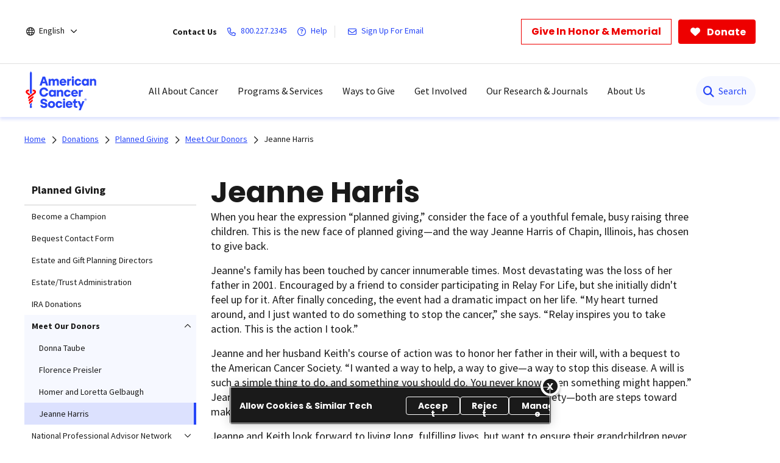

--- FILE ---
content_type: text/html;charset=utf-8
request_url: https://www.cancer.org/donate/planned-giving/meet-our-donors/jeanne-harris.html
body_size: 30769
content:

  <!DOCTYPE HTML>
  <html lang="en">
      <head>
    <meta charset="UTF-8"/>
    <meta content="text/html; charset=utf-8" http-equiv="Content-Type"/>
    
    <meta http-equiv="x-ua-compatible" content="IE=Edge"/>
	  
    
	  
    <title>Jeanne Harris   | American Cancer Society</title>
    
      
    <script defer="defer" type="text/javascript" src="/.rum/@adobe/helix-rum-js@%5E2/dist/rum-standalone.js"></script>
<script>
      var pagePath = "/donate/planned-giving/meet-our-donors/jeanne-harris.html";
      pagePath = pagePath.replace("/content/cancer/en.html", "/").replace("/content/cancer/en", "").replace("/content/cancer/es", "/es");
      var isMobile = ('ontouchstart' in document.documentElement && /mobi/i.test(navigator.userAgent));
      var isTablet = /(tablet|ipad|playbook|silk)|(android(?!.*mobi))/i.test(navigator.userAgent);
      var variant = isMobile ? "Mobile" : (isTablet ? "Tablet" : "Desktop");
      window.dataLayer = window.dataLayer || [];
      dataLayer.push({
        page_data: null
      });
      dataLayer.push({
        event: "page_load_started",
        detailed_event: "Page Load Started",
        "page_data": {
          "breadcrumb": "Ways to Give-&gt;Planned Giving-&gt;Meet Our Donors-&gt;",
          "country": "US",
          "language": "en",
          "name": "Jeanne Harris",
          "page_location": pagePath.replace(".html", ""),
          "page_path": pagePath,
          "release_version": "",
          "site_name": "cancer.org",
          "site_section": "",
          "site_section2": "",
          "site_variant": variant,
          "type": "redesign-long-form-general-template"
        }
      });
    </script>
  
    <meta name="description" content="Learn how Jeanne Harris and her family are making a lasting impact on the fight against cancer through planned giving."/>
    <meta name="template" content="redesign-long-form-general-template"/>
    <meta name="viewport" content="width=device-width, initial-scale=1.0, shrink-to-fit=no, user-scalable=yes, maximum-scale=2.0"/>
    <meta name="format-detection" content="telephone=no"/>
    <meta name="robots" content="index"/>
    <meta name="breadcrumb" content="[{&#34;title&#34;:&#34;Ways to Give&#34;,&#34;url&#34;:&#34;https://www.cancer.org/donate.html&#34;},{&#34;title&#34;:&#34;Planned Giving&#34;,&#34;url&#34;:&#34;https://www.cancer.org/donate/planned-giving.html&#34;},{&#34;title&#34;:&#34;Meet Our Donors&#34;,&#34;url&#34;:&#34;https://www.cancer.org/donate/planned-giving/meet-our-donors.html&#34;}]"/> 
    

    


  

  
  
    <meta property="og:url" content="https://www.cancer.org/donate/planned-giving/meet-our-donors/jeanne-harris.html"/>
    <meta property="og:title" content="Jeanne Harris"/>
    
    <meta property="og:image:url" content="https://www.cancer.org/content/dam/cancer-org/images/logos/acs/acs_logo_fb.png"/>
    <meta name="twitter:card" content="summary"/>
    <meta name="twitter:site" content="@cancer.org"/>
    <meta name="twitter:title" content="Jeanne Harris"/>
    
    <meta name="twitter:image" content="https://www.cancer.org/content/dam/cancer-org/images/logos/acs/acs_logo_fb.png"/>
  



    
  <link rel="canonical" href="https://www.cancer.org/donate/planned-giving/meet-our-donors/jeanne-harris.html"/>

  
    <link rel="alternate" hreflang="en" href="https://www.cancer.org/donate/planned-giving/meet-our-donors/jeanne-harris.html"/>
  
    <link rel="alternate" hreflang="x-default" href="https://www.cancer.org/donate/planned-giving/meet-our-donors/jeanne-harris.html"/>
  
    
  <!-------- START: Google fonts -------->
  
  <link rel="preconnect" href="https://fonts.googleapis.com"/>
  <link rel="preconnect" href="https://fonts.gstatic.com" crossorigin/>
  
  
  <link rel="preload" href="https://fonts.googleapis.com/css2?family=Source+Serif+Pro:ital,wght@0,400;0,600;0,700;1,400;1,600;1,700&display=swap" as="style" onload="this.onload=null;this.rel='stylesheet'" crossorigin="anonymous"/>
  <link rel="preload" href="https://fonts.googleapis.com/css2?family=Source+Sans+Pro:ital,wght@0,400;0,600;0,700;1,400;1,600;1,700&display=swap" as="style" onload="this.onload=null;this.rel='stylesheet'" crossorigin="anonymous"/>
  <link rel="preload" href="https://fonts.googleapis.com/css2?family=Poppins:ital,wght@0,300;0,400;0,600;0,700;1,300;1,400;1,600;1,700&display=swap" as="style" onload="this.onload=null;this.rel='stylesheet'" crossorigin="anonymous"/>
  <!-------- END: Google fonts -------->



    

    
    
<link rel="stylesheet" href="/etc.clientlibs/acs/clientlibs/clientlib-base.lc-e59d23eee015af55366ebd5f0dc4ec1a-lc.min.css" type="text/css">












  <!-- OneTrust Cookies Consent Notice start for cancer.org -->
  <script src="https://cdn.cookielaw.org/scripttemplates/otSDKStub.js" type="text/javascript" charset="UTF-8" data-domain-script="ada041de-ce56-4b83-98db-04af2e8b6cad"></script>
  <script type="text/javascript">
          function OptanonWrapper() { }
  </script>
  <!-- OneTrust Cookies Consent Notice end for cancer.org -->

  <!-- Google Tag Manager -->
  <script>(function(w,d,s,l,i){w[l]=w[l]||[];w[l].push({'gtm.start':new Date().getTime(),event:'gtm.js'});var f=d.getElementsByTagName(s)[0],j=d.createElement(s),dl=l!='dataLayer'?'&l='+l:'';j.async=true;j.src='https://www.googletagmanager.com/gtm.js?id='+i+dl;f.parentNode.insertBefore(j,f);})(window,document,'script','dataLayer','GTM-52Z3PC');</script>
  <!-- End Google Tag Manager -->


<meta name="google-site-verification" content="6phacNRVn_l2vByHaCqEefl1Lrf6H6oqpgVYYWA8TKk"/>



    
    
    

    

    
    <script src="/etc.clientlibs/clientlibs/granite/jquery.lc-7842899024219bcbdb5e72c946870b79-lc.min.js"></script>
<script src="/etc.clientlibs/clientlibs/granite/utils.lc-e7bf340a353e643d198b25d0c8ccce47-lc.min.js"></script>
<script src="/etc.clientlibs/clientlibs/granite/jquery/granite.lc-543d214c88dfa6f4a3233b630c82d875-lc.min.js"></script>
<script src="/etc.clientlibs/foundation/clientlibs/jquery.lc-dd9b395c741ce2784096e26619e14910-lc.min.js"></script>
<script src="/etc.clientlibs/acs/clientlibs/clientlib-redesign-datalayer.lc-d82d0a7e2f2673747f637160f40cdd5d-lc.min.js"></script>


    
    <link rel="stylesheet" href="/etc.clientlibs/acs/clientlibs/clientlib-site-dependencies.lc-d41d8cd98f00b204e9800998ecf8427e-lc.min.css" type="text/css">
<link rel="stylesheet" href="/etc.clientlibs/acs/clientlibs/clientlib-site.lc-1762178400827-lc.min.css" type="text/css">
<link rel="stylesheet" href="/etc.clientlibs/acs/clientlibs/clientlib-themes/theme-acsredesign.lc-9ac4ac9e9c1aef8029a109cd575dbd32-lc.min.css" type="text/css">
<link rel="stylesheet" href="/etc.clientlibs/acs/clientlibs/clientlib-longformtemplates.lc-403710da3e9303eb4178f2adc10141ac-lc.min.css" type="text/css">


    
    
    

    

  <link rel="shortcut icon" href="/content/dam/cancer-org/images/logos/acs/favicon.ico"/>

  <link rel="apple-touch-icon" href="/content/dam/cancer-org/images/logos/acs/favicon.png"/>

  <link rel="icon" type="image/png" href="/content/dam/cancer-org/images/logos/acs/favicon.png"/>

    
	
</head>
      <body class="page basicpage acs-main-leftrail" id="page-339e35a130">
          
          
          
              

<div class="cmp-page__skiptomaincontent">
    <a class="cmp-page__skiptomaincontent-link" href="#center-right-container">Skip to main content</a>
</div>

              



  <!-- Google Tag Manager (noscript) -->
  <noscript><iframe src="https://www.googletagmanager.com/ns.html?id=GTM-52Z3PC" height="0" width="0" style="display:none;visibility:hidden"></iframe></noscript>
  <!-- End Google Tag Manager (noscript) -->



















   <div class="modal embed-ui-modal" id="embedVideoModal" tabindex="-1" aria-hidden="true">
        <div class="modal-dialog">
            <div class="modal-content">
                <div class="modal-header border-0">
                    <button type="button" class="close embed-ui-overlay-close" data-dismiss="modal" aria-label="Close">
                      <span aria-hidden="true">&times;</span>
                    </button>
                </div>
                <div class="modal-body">
                    <div class="embed-youtube-modal container-fluid">
                          <div class="cmp-embed__youtube modal-iframe" style="padding-bottom: 56.25%">
                        </div>
                    </div>
                </div>
            </div>
        </div>
    </div>

<div class="root container responsivegrid">

  
  
  <div id="container-799561a5a9" class="cmp-container      ">
            
            
                  


<div class="aem-Grid aem-Grid--12 aem-Grid--default--12 ">
    
    <div class="experiencefragment aem-GridColumn aem-GridColumn--default--12">
<div id="experiencefragment-d6f7bd6431" class="cmp-experiencefragment cmp-experiencefragment--header">


  
  
  
    
   <div id="container-96fb133935" class="cmp-container      text-left">
        
        <div class="acsheader"><noindex>

  
    
    



    


    <header role="banner">
        <div class="header-container-wrap">
            <div class="container-fluid">
                <div class="header-container">
                    <div class="language-selector">
<div class="drop-down">
	<div class="selected">
		<div class="header-container">
			<div class="lang-container align-items-center">
				<i class="fa-regular fa-globe paddingR4"></i> 
				<a href="javascript:void(0);" aria-label="English" aria-haspopup="true" class="open-dropdownn-desktop" aria-expanded="false">
					<span>English</span>
					<i class="fa-regular fa-angle-down" aria-hidden="true"></i>
				</a>
			</div>
		</div>
	</div>
	<div class="options">
		<ul class="lang-list" role="menu">
			<li role="presentation"><a href="javascript:void(0);" role="menuitem">English</a></li>
			<p>Español</p>
			<li role="presentation">
				<a class="option-disabled" role="menuitem">Esta página</a>
			</li>
			<li role="presentation">
				<a href="/es.html" role="menuitem">Página inicial</a>
			</li>
			<p>PDFs by language</p>
			
				<li role="presentation">
					<a href="/cancer-information-in-other-languages/arabic.html" role="menuitem">Arabic (اللغة العربية)</a>
				</li>
			
				<li role="presentation">
					<a href="/cancer-information-in-other-languages/chinese.html" role="menuitem">Chinese (简体中文)</a>
				</li>
			
				<li role="presentation">
					<a href="/cancer-information-in-other-languages/french.html" role="menuitem">French (Français)</a>
				</li>
			
				<li role="presentation">
					<a href="/cancer-information-in-other-languages/haitian-creole.html" role="menuitem">Haitian Creole (Kreyòl Ayisyen)</a>
				</li>
			
				<li role="presentation">
					<a href="/cancer-information-in-other-languages/hindi.html" role="menuitem">Hindi (जानकारी)</a>
				</li>
			
				<li role="presentation">
					<a href="/cancer-information-in-other-languages/korean.html" role="menuitem">Korean (한국어)</a>
				</li>
			
				<li role="presentation">
					<a href="/cancer-information-in-other-languages/polish.html" role="menuitem">Polish (język polski)</a>
				</li>
			
				<li role="presentation">
					<a href="/cancer-information-in-other-languages/portuguese.html" role="menuitem">Portuguese (Português)</a>
				</li>
			
				<li role="presentation">
					<a href="/cancer-information-in-other-languages/russian.html" role="menuitem">Russian (Русский)</a>
				</li>
			
				<li role="presentation">
					<a href="/cancer-information-in-other-languages/spanish.html" role="menuitem">Spanish (Español)</a>
				</li>
			
				<li role="presentation">
					<a href="/cancer-information-in-other-languages/tagalog.html" role="menuitem">Tagalog (Tagalog)</a>
				</li>
			
				<li role="presentation">
					<a href="/cancer-information-in-other-languages/ukrainian.html" role="menuitem">Ukrainian (Українська)</a>
				</li>
			
				<li role="presentation">
					<a href="/cancer-information-in-other-languages/vietnamese.html" role="menuitem">Vietnamese (Tiếng Việt)</a>
				</li>
			
				<li role="presentation">
					<a href="/cancer-information-in-other-languages.html" role="menuitem">All Languages</a>
				</li>
			
		</ul>
	</div>
</div>

</div>

                    <div class="links-container align-items-center">
                        <span class="paddingR12 font-bold">Contact Us</span>
                        <a class="paddingR12" aria-label="800.227.2345" href="tel:800.227.2345">
                            <i class="fa-regular fa-phone"></i>
                            <span class="text">800.227.2345</span>
                        </a>
                        <a class="paddingR12" aria-label="Help" href="#" data-toggle="modal" data-target="#cancerHelpModal">
                            <i class="fa-regular fa-circle-question"></i>
                            <span class="text">Help</span>
                        </a>
                        <span class="vertical-bar"></span>
                        
                            <a class="paddingR12" aria-label="Sign Up For Email" href="/about-us/email-sign-up.html">
                                <i class="fa-regular fa-envelope"></i>
                                <span class="text">Sign Up For Email</span>
                            </a>
                        
                    </div>
                    <div class="buttons-container align-items-center">
                        <div class="button cancer-button medium-size donate-secondary-button default given-honor">
                            <a class="cmp-button cmp-button-anchor" data-cmp-clickable="" data-cmp-data-layer="" href="https://donate.cancer.org/?campaign=honormemorialbutton&lang=en" target="_blank">
                                <span class="cmp-button__text">Give In Honor &amp; Memorial</span>
                            </a>
                        </div>
                        <div class="button cancer-button medium-size donate-primary-button default donate-btn">
                            <a class="cmp-button cmp-button-anchor" data-cmp-clickable="" data-cmp-data-layer="" href="https://donate.cancer.org/?campaign=default&lang=en" target="_blank">
                                <i class="fa-solid fa-heart mr-1"></i>
                                <span class="cmp-button__text">Donate</span>
                            </a>
                        </div>
                    </div>
                </div>
            </div>
        </div>
        <div class="page-wrap acs-flyout-navigation">
            <!-- nav -->
            <header>    
              <div class="main-nav-wrap" data-logoPath="/content/dam/cancer-org/images/logos/acs/acs-logo.svg">
                  <nav class="main navbar navbar-default" aria-label="navigation">
                      <div class="container-fluid nav-container">
                          <div class="nav-wrap">
                              <div class="mobile-nav-wrapper">
                                  <ul class="nav navbar-nav mega-menu is-enable" role="menu" aria-label="navigation">
                                      <li role="presentation">
                                          <a class="navbar-brand" href="/" role="menuitem" aria-label="ACS Logo Alt Txt"><img src="/content/dam/cancer-org/images/logos/acs/acs-logo.svg" alt="ACS Logo Alt Txt"/></a>
                                      </li>
                                      
                                          
<li class="hasMegaMenu hideInMobile" role="presentation">
    
    <a href="#" class="parentLink" aria-label="All About Cancer" role="menuitem" aria-haspopup="true" aria-current="page" aria-expanded="false">All About Cancer</a>
    <div class="flyoutMenu">
        <div class="container-fluid">
            <div class="row menuItems">
                <div class="col-md-3 column">
                    <div class="col-md-12">
                        <ul class="innerMenuItems" role="menu">
                            
                                <li role="presentation">
                                    <a class="highlightedLink " href="/cancer/types.html" role="menuitem">Cancer Types</a>
                                </li>
                            
                            
                        </ul>
                        
                            <ul class="innerMenuItems" role="menu">
                                <li role="presentation">
                                    <a href="/cancer/types/breast-cancer.html" role="menuitem">Breast Cancer</a>
                                </li>
                            </ul>
                        
                            <ul class="innerMenuItems" role="menu">
                                <li role="presentation">
                                    <a href="/cancer/types/colon-rectal-cancer.html" role="menuitem">Colon &amp; Rectal Cancer</a>
                                </li>
                            </ul>
                        
                            <ul class="innerMenuItems" role="menu">
                                <li role="presentation">
                                    <a href="/cancer/types/lung-cancer.html" role="menuitem">Lung Cancer</a>
                                </li>
                            </ul>
                        
                            <ul class="innerMenuItems" role="menu">
                                <li role="presentation">
                                    <a href="/cancer/types/prostate-cancer.html" role="menuitem">Prostate Cancer</a>
                                </li>
                            </ul>
                        
                            <ul class="innerMenuItems" role="menu">
                                <li role="presentation">
                                    <a href="/cancer/types/skin-cancer.html" role="menuitem">Skin Cancer</a>
                                </li>
                            </ul>
                        
                            <ul class="innerMenuItems" role="menu">
                                <li role="presentation">
                                    <a href="/cancer/types.html" role="menuitem">All Cancer Types</a>
                                </li>
                            </ul>
                        
                    </div>
                
                    <div class="col-md-12">
                        <ul class="innerMenuItems" role="menu">
                            
                                <li role="presentation">
                                    <a class="highlightedLink " href="/cancer/understanding-cancer.html" role="menuitem">Understanding Cancer</a>
                                </li>
                            
                            
                        </ul>
                        
                            <ul class="innerMenuItems" role="menu">
                                <li role="presentation">
                                    <a href="/cancer/understanding-cancer/what-is-cancer.html" role="menuitem">What Is Cancer?</a>
                                </li>
                            </ul>
                        
                            <ul class="innerMenuItems" role="menu">
                                <li role="presentation">
                                    <a href="/cancer/understanding-cancer/glossary.html" role="menuitem">Cancer Glossary</a>
                                </li>
                            </ul>
                        
                            <ul class="innerMenuItems" role="menu">
                                <li role="presentation">
                                    <a href="/cancer/understanding-cancer/anatomy-gallery.html" role="menuitem">Anatomy Gallery</a>
                                </li>
                            </ul>
                        
                    </div>
                </div>
                <div class="col-md-3 column">
                    <div class="col-md-12">
                        <ul class="innerMenuItems" role="menu">
                            
                                <li role="presentation">
                                    <a class="highlightedLink " href="/cancer/risk-prevention.html" role="menuitem">Risk &amp; Prevention</a>
                                </li>
                            
                            
                        </ul>
                        
                            <ul class="innerMenuItems" role="menu">
                                <li role="presentation">
                                    <a href="/cancer/risk-prevention/genetics.html" role="menuitem">Genetics</a>
                                </li>
                            </ul>
                        
                            <ul class="innerMenuItems" role="menu">
                                <li role="presentation">
                                    <a href="/cancer/risk-prevention/tobacco.html" role="menuitem">Tobacco</a>
                                </li>
                            </ul>
                        
                            <ul class="innerMenuItems" role="menu">
                                <li role="presentation">
                                    <a href="/cancer/risk-prevention/hpv.html" role="menuitem">HPV</a>
                                </li>
                            </ul>
                        
                            <ul class="innerMenuItems" role="menu">
                                <li role="presentation">
                                    <a href="/cancer/risk-prevention/diet-physical-activity.html" role="menuitem">Diet &amp; Physical Activity</a>
                                </li>
                            </ul>
                        
                            <ul class="innerMenuItems" role="menu">
                                <li role="presentation">
                                    <a href="/cancer/risk-prevention/sun-and-uv.html" role="menuitem">Sun Safety</a>
                                </li>
                            </ul>
                        
                            <ul class="innerMenuItems" role="menu">
                                <li role="presentation">
                                    <a href="/cancer/risk-prevention/cancer-risk-360.html" role="menuitem">Cancer Risk Assessment</a>
                                </li>
                            </ul>
                        
                    </div>
                
                    <div class="col-md-12">
                        <ul class="innerMenuItems" role="menu">
                            
                                <li role="presentation">
                                    <a class="highlightedLink " href="/cancer/screening.html" role="menuitem">Screening</a>
                                </li>
                            
                            
                        </ul>
                        
                    </div>
                
                    <div class="col-md-12">
                        <ul class="innerMenuItems" role="menu">
                            
                                <li role="presentation">
                                    <a class="highlightedLink " href="/cancer/diagnosis-staging.html" role="menuitem">Diagnosis &amp; Staging</a>
                                </li>
                            
                            
                        </ul>
                        
                            <ul class="innerMenuItems" role="menu">
                                <li role="presentation">
                                    <a href="/cancer/diagnosis-staging/signs-and-symptoms-of-cancer.html" role="menuitem">Signs &amp; Symptoms</a>
                                </li>
                            </ul>
                        
                            <ul class="innerMenuItems" role="menu">
                                <li role="presentation">
                                    <a href="/cancer/diagnosis-staging/tests.html" role="menuitem">Exams &amp; Tests</a>
                                </li>
                            </ul>
                        
                            <ul class="innerMenuItems" role="menu">
                                <li role="presentation">
                                    <a href="/cancer/diagnosis-staging/staging.html" role="menuitem">Staging</a>
                                </li>
                            </ul>
                        
                    </div>
                </div>
                <div class="col-md-3 column">
                    <div class="col-md-12">
                        <ul class="innerMenuItems" role="menu">
                            
                                <li role="presentation">
                                    <a class="highlightedLink " href="/cancer/managing-cancer.html" role="menuitem">Cancer Care</a>
                                </li>
                            
                            
                        </ul>
                        
                            <ul class="innerMenuItems" role="menu">
                                <li role="presentation">
                                    <a href="/cancer/managing-cancer/treatment-types.html" role="menuitem">Treatment Types</a>
                                </li>
                            </ul>
                        
                            <ul class="innerMenuItems" role="menu">
                                <li role="presentation">
                                    <a href="/cancer/managing-cancer/making-treatment-decisions.html" role="menuitem">Making Treatment Decisions</a>
                                </li>
                            </ul>
                        
                            <ul class="innerMenuItems" role="menu">
                                <li role="presentation">
                                    <a href="/cancer/preparing-for-treatment.html" role="menuitem">Preparing for Treatment</a>
                                </li>
                            </ul>
                        
                            <ul class="innerMenuItems" role="menu">
                                <li role="presentation">
                                    <a href="/cancer/managing-cancer/side-effects.html" role="menuitem">Side Effects</a>
                                </li>
                            </ul>
                        
                            <ul class="innerMenuItems" role="menu">
                                <li role="presentation">
                                    <a href="/cancer/supportive-care.html" role="menuitem">Supportive Care</a>
                                </li>
                            </ul>
                        
                    </div>
                
                    <div class="col-md-12">
                        <ul class="innerMenuItems" role="menu">
                            
                                <li role="presentation">
                                    <a class="highlightedLink " href="/cancer/patient-navigation.html" role="menuitem">Patient Navigation</a>
                                </li>
                            
                            
                        </ul>
                        
                    </div>
                
                    <div class="col-md-12">
                        <ul class="innerMenuItems" role="menu">
                            
                                <li role="presentation">
                                    <a class="highlightedLink " href="/cancer/financial-insurance-matters.html" role="menuitem">Financial &amp; Insurance Matters</a>
                                </li>
                            
                            
                        </ul>
                        
                    </div>
                
                    <div class="col-md-12">
                        <ul class="innerMenuItems" role="menu">
                            
                                <li role="presentation">
                                    <a class="highlightedLink " href="/cancer/end-of-life-care.html" role="menuitem">End of Life Care</a>
                                </li>
                            
                            
                        </ul>
                        
                    </div>
                </div>
                <div class="col-md-3 column">
                    <div class="col-md-12">
                        <ul class="innerMenuItems" role="menu">
                            
                                <li role="presentation">
                                    <a class="highlightedLink " href="/cancer/survivorship.html" role="menuitem">Coping &amp; Survivorship</a>
                                </li>
                            
                            
                        </ul>
                        
                    </div>
                
                    <div class="col-md-12">
                        <ul class="innerMenuItems" role="menu">
                            
                                <li role="presentation">
                                    <a class="highlightedLink " href="/cancer/caregivers.html" role="menuitem">Caregivers &amp; Family</a>
                                </li>
                            
                            
                        </ul>
                        
                    </div>
                
                    <div class="col-md-12">
                        <ul class="innerMenuItems" role="menu">
                            
                                <li role="presentation">
                                    <a class="highlightedLink " href="/cancer/childhood-cancer.html" role="menuitem">Childhood Cancer</a>
                                </li>
                            
                            
                        </ul>
                        
                    </div>
                
                    <div class="col-md-12">
                        <ul class="innerMenuItems" role="menu">
                            
                                <li role="presentation">
                                    <a class="highlightedLink " href="/cancer/adolescents-young-adults.html" role="menuitem">Adolescents &amp; Young Adults</a>
                                </li>
                            
                            
                        </ul>
                        
                    </div>
                
                    <div class="col-md-12">
                        <ul class="innerMenuItems" role="menu">
                            
                                <li role="presentation">
                                    <a class="highlightedLink " href="/cancer/veterans.html" role="menuitem">Veterans</a>
                                </li>
                            
                            
                        </ul>
                        
                    </div>
                
                    <div class="col-md-12">
                        <ul class="innerMenuItems" role="menu">
                            
                                <li role="presentation">
                                    <a class="highlightedLink " href="/health-care-professionals.html" role="menuitem">For Health Professionals</a>
                                </li>
                            
                            
                        </ul>
                        
                    </div>
                
                    <div class="col-md-12">
                        <ul class="innerMenuItems" role="menu">
                            
                                <li role="presentation">
                                    <a class="highlightedLink " href="/cancer/latest-news.html" role="menuitem">Cancer Connection Stories</a>
                                </li>
                            
                            
                        </ul>
                        
                    </div>
                
                    <div class="col-md-12">
                        <ul class="innerMenuItems" role="menu">
                            
                                <li role="presentation">
                                    <a class="highlightedLink " href="/american-cancer-society-books.html" role="menuitem">Bookstore</a>
                                </li>
                            
                            
                        </ul>
                        
                    </div>
                </div>
                
            </div>
        </div>
        <div class="row blueBottomBox blueBanner">
            <div class="fullBox">
                <div class="container-fluid">
                    <div class="col-md-12">
                        <a href="/cancer.html" role="link">Explore All About Cancer<i class="fa fa-arrow-right" aria-hidden="true"></i></a>
                    </div>
                </div>
            </div>
        </div>
    </div>
</li>
<li class="outerMenuItems hideInDesktop" role="presentation">
    
        <a class="menuItem" href="#" role="menuitem" aria-label="All About Cancer">All About Cancer</a>
    
    
    <ul class="inside" role="menu">
        <div class="topBlueBanner">
            <i class="fa-regular fa-chevron-left"></i>
            <a href="#" role="none" aria-label="Back">Back</a>
        </div>
        <div class="exploreSection">
            <a class="menuLinks" href="/cancer.html" role="none" aria-label="Explore All About Cancer">Explore All About Cancer</a>
        </div>
        <div class="innerLinks">
            
                
                    <a role="link" href="/cancer/types.html" aria-label="Cancer Types" class="headingLinksMobile">Cancer Types</a>
                
                
                <li role="presentation">
                    
                    <a class="menuLinks move" href="/cancer/types/breast-cancer.html" role="menuitem" aria-label="Breast Cancer">Breast Cancer</a>
                </li>
<li role="presentation">
                    
                    <a class="menuLinks move" href="/cancer/types/colon-rectal-cancer.html" role="menuitem" aria-label="Colon &amp; Rectal Cancer">Colon &amp; Rectal Cancer</a>
                </li>
<li role="presentation">
                    
                    <a class="menuLinks move" href="/cancer/types/lung-cancer.html" role="menuitem" aria-label="Lung Cancer">Lung Cancer</a>
                </li>
<li role="presentation">
                    
                    <a class="menuLinks move" href="/cancer/types/prostate-cancer.html" role="menuitem" aria-label="Prostate Cancer">Prostate Cancer</a>
                </li>
<li role="presentation">
                    
                    <a class="menuLinks move" href="/cancer/types/skin-cancer.html" role="menuitem" aria-label="Skin Cancer">Skin Cancer</a>
                </li>
<li role="presentation">
                    
                    <a class="menuLinks move" href="/cancer/types.html" role="menuitem" aria-label="All Cancer Types">All Cancer Types</a>
                </li>

            
            
        </div>
<div class="innerLinks">
            
                
                    <a role="link" href="/cancer/understanding-cancer.html" aria-label="Understanding Cancer" class="headingLinksMobile">Understanding Cancer</a>
                
                
                <li role="presentation">
                    
                    <a class="menuLinks move" href="/cancer/understanding-cancer/what-is-cancer.html" role="menuitem" aria-label="What Is Cancer?">What Is Cancer?</a>
                </li>
<li role="presentation">
                    
                    <a class="menuLinks move" href="/cancer/understanding-cancer/glossary.html" role="menuitem" aria-label="Cancer Glossary">Cancer Glossary</a>
                </li>
<li role="presentation">
                    
                    <a class="menuLinks move" href="/cancer/understanding-cancer/anatomy-gallery.html" role="menuitem" aria-label="Anatomy Gallery">Anatomy Gallery</a>
                </li>

            
            
        </div>

        <div class="innerLinks">
            
            
                <a role="link" href="/cancer/risk-prevention.html" aria-label="Risk &amp; Prevention" class="headingLinksMobile">Risk &amp; Prevention</a>
            
            
            <li role="presentation">
            
                <a class="menuLinks move" href="/cancer/risk-prevention/genetics.html" role="menuitem" aria-label="Genetics">Genetics</a>
            </li>
<li role="presentation">
            
                <a class="menuLinks move" href="/cancer/risk-prevention/tobacco.html" role="menuitem" aria-label="Tobacco">Tobacco</a>
            </li>
<li role="presentation">
            
                <a class="menuLinks move" href="/cancer/risk-prevention/hpv.html" role="menuitem" aria-label="HPV">HPV</a>
            </li>
<li role="presentation">
            
                <a class="menuLinks move" href="/cancer/risk-prevention/diet-physical-activity.html" role="menuitem" aria-label="Diet &amp; Physical Activity">Diet &amp; Physical Activity</a>
            </li>
<li role="presentation">
            
                <a class="menuLinks move" href="/cancer/risk-prevention/sun-and-uv.html" role="menuitem" aria-label="Sun Safety">Sun Safety</a>
            </li>
<li role="presentation">
            
                <a class="menuLinks move" href="/cancer/risk-prevention/cancer-risk-360.html" role="menuitem" aria-label="Cancer Risk Assessment">Cancer Risk Assessment</a>
            </li>

            
            
        </div>
<div class="innerLinks">
            
            
            <li role="presentation" class="singleItemHierarchy">
                <a class="menuLinks move" href="/cancer/screening.html" role="menuitem" aria-label="Screening">Screening</a>
            </li>
            
        </div>
<div class="innerLinks">
            
            
                <a role="link" href="/cancer/diagnosis-staging.html" aria-label="Diagnosis &amp; Staging" class="headingLinksMobile">Diagnosis &amp; Staging</a>
            
            
            <li role="presentation">
            
                <a class="menuLinks move" href="/cancer/diagnosis-staging/signs-and-symptoms-of-cancer.html" role="menuitem" aria-label="Signs &amp; Symptoms">Signs &amp; Symptoms</a>
            </li>
<li role="presentation">
            
                <a class="menuLinks move" href="/cancer/diagnosis-staging/tests.html" role="menuitem" aria-label="Exams &amp; Tests">Exams &amp; Tests</a>
            </li>
<li role="presentation">
            
                <a class="menuLinks move" href="/cancer/diagnosis-staging/staging.html" role="menuitem" aria-label="Staging">Staging</a>
            </li>

            
            
        </div>

        <div class="innerLinks">
            
                
                    <a role="link" href="/cancer/managing-cancer.html" aria-label="Cancer Care" class="headingLinksMobile">Cancer Care</a>
                
                
                <li role="presentation">
                    
                    <a class="menuLinks move" href="/cancer/managing-cancer/treatment-types.html" role="menuitem" aria-label="Treatment Types">Treatment Types</a>
                </li>
<li role="presentation">
                    
                    <a class="menuLinks move" href="/cancer/managing-cancer/making-treatment-decisions.html" role="menuitem" aria-label="Making Treatment Decisions">Making Treatment Decisions</a>
                </li>
<li role="presentation">
                    
                    <a class="menuLinks move" href="/cancer/preparing-for-treatment.html" role="menuitem" aria-label="Preparing for Treatment">Preparing for Treatment</a>
                </li>
<li role="presentation">
                    
                    <a class="menuLinks move" href="/cancer/managing-cancer/side-effects.html" role="menuitem" aria-label="Side Effects">Side Effects</a>
                </li>
<li role="presentation">
                    
                    <a class="menuLinks move" href="/cancer/supportive-care.html" role="menuitem" aria-label="Supportive Care">Supportive Care</a>
                </li>

            
            
        </div>
<div class="innerLinks">
            
            
                <li role="presentation" class="singleItemHierarchy">
                    <a class="menuLinks move" href="/cancer/patient-navigation.html" role="menuitem" aria-label="Patient Navigation">Patient Navigation</a>
                </li>
            
        </div>
<div class="innerLinks">
            
            
                <li role="presentation" class="singleItemHierarchy">
                    <a class="menuLinks move" href="/cancer/financial-insurance-matters.html" role="menuitem" aria-label="Financial &amp; Insurance Matters">Financial &amp; Insurance Matters</a>
                </li>
            
        </div>
<div class="innerLinks">
            
            
                <li role="presentation" class="singleItemHierarchy">
                    <a class="menuLinks move" href="/cancer/end-of-life-care.html" role="menuitem" aria-label="End of Life Care">End of Life Care</a>
                </li>
            
        </div>

        <div class="innerLinks">
            
            
                <li role="presentation" class="singleItemHierarchy">
                    <a class="menuLinks move" href="/cancer/survivorship.html" role="menuitem" aria-label="Coping &amp; Survivorship">Coping &amp; Survivorship</a>
                </li>
            
        </div>
<div class="innerLinks">
            
            
                <li role="presentation" class="singleItemHierarchy">
                    <a class="menuLinks move" href="/cancer/caregivers.html" role="menuitem" aria-label="Caregivers &amp; Family">Caregivers &amp; Family</a>
                </li>
            
        </div>
<div class="innerLinks">
            
            
                <li role="presentation" class="singleItemHierarchy">
                    <a class="menuLinks move" href="/cancer/childhood-cancer.html" role="menuitem" aria-label="Childhood Cancer">Childhood Cancer</a>
                </li>
            
        </div>
<div class="innerLinks">
            
            
                <li role="presentation" class="singleItemHierarchy">
                    <a class="menuLinks move" href="/cancer/adolescents-young-adults.html" role="menuitem" aria-label="Adolescents &amp; Young Adults">Adolescents &amp; Young Adults</a>
                </li>
            
        </div>
<div class="innerLinks">
            
            
                <li role="presentation" class="singleItemHierarchy">
                    <a class="menuLinks move" href="/cancer/veterans.html" role="menuitem" aria-label="Veterans">Veterans</a>
                </li>
            
        </div>
<div class="innerLinks">
            
            
                <li role="presentation" class="singleItemHierarchy">
                    <a class="menuLinks move" href="/health-care-professionals.html" role="menuitem" aria-label="For Health Professionals">For Health Professionals</a>
                </li>
            
        </div>
<div class="innerLinks">
            
            
                <li role="presentation" class="singleItemHierarchy">
                    <a class="menuLinks move" href="/cancer/latest-news.html" role="menuitem" aria-label="Cancer Connection Stories">Cancer Connection Stories</a>
                </li>
            
        </div>
<div class="innerLinks">
            
            
                <li role="presentation" class="singleItemHierarchy">
                    <a class="menuLinks move" href="/american-cancer-society-books.html" role="menuitem" aria-label="Bookstore">Bookstore</a>
                </li>
            
        </div>

        
    </ul>
</li>


                                          
<li class="hasMegaMenu hideInMobile" role="presentation">
    
    <a href="#" class="parentLink" aria-label="Programs &amp; Services" role="menuitem" aria-haspopup="true" aria-current="page" aria-expanded="false">Programs &amp; Services</a>
    <div class="flyoutMenu">
        <div class="container-fluid">
            <div class="row menuItems">
                <div class="col-md-3 column">
                    <div class="col-md-12">
                        <ul class="innerMenuItems" role="menu">
                            
                            
                                <div class="h3 highlightedLink">Patient Programs</div>
                            
                        </ul>
                        
                            <ul class="innerMenuItems" role="menu">
                                <li role="presentation">
                                    <a href="/support-programs-and-services/road-to-recovery.html" role="menuitem">Free Rides to Treatment</a>
                                </li>
                            </ul>
                        
                            <ul class="innerMenuItems" role="menu">
                                <li role="presentation">
                                    <a href="/support-programs-and-services/patient-lodging.html" role="menuitem">Free Lodging During Treatment</a>
                                </li>
                            </ul>
                        
                            <ul class="innerMenuItems" role="menu">
                                <li role="presentation">
                                    <a href="/support-programs-and-services/acs-cares.html" role="menuitem">ACS CARES™</a>
                                </li>
                            </ul>
                        
                            <ul class="innerMenuItems" role="menu">
                                <li role="presentation">
                                    <a href="/cancer/risk-prevention/tobacco/empowered-to-quit.html" role="menuitem">Free Smoking Cessation Support</a>
                                </li>
                            </ul>
                        
                    </div>
                </div>
                <div class="col-md-3 column">
                    <div class="col-md-12">
                        <ul class="innerMenuItems" role="menu">
                            
                                <li role="presentation">
                                    <a class="highlightedLink " href="/support-programs-and-services/online-communities.html" role="menuitem">Connect with Survivors</a>
                                </li>
                            
                            
                        </ul>
                        
                            <ul class="innerMenuItems" role="menu">
                                <li role="presentation">
                                    <a href="/support-programs-and-services/acs-cares.html" role="menuitem">Breast Cancer Support</a>
                                </li>
                            </ul>
                        
                            <ul class="innerMenuItems" role="menu">
                                <li role="presentation">
                                    <a href="https://csn.cancer.org/" role="menuitem">Cancer Survivors Network</a>
                                </li>
                            </ul>
                        
                            <ul class="innerMenuItems" role="menu">
                                <li role="presentation">
                                    <a href="/about-us/what-we-do/cancer-stories.html" role="menuitem">Survivor Stories</a>
                                </li>
                            </ul>
                        
                    </div>
                </div>
                <div class="col-md-3 column">
                    <div class="col-md-12">
                        <ul class="innerMenuItems" role="menu">
                            
                                <li role="presentation">
                                    <a class="highlightedLink " href="/about-us/online-help/contact-us.html" role="menuitem">24/7 Cancer Helpline</a>
                                </li>
                            
                            
                        </ul>
                        
                            <ul class="innerMenuItems" role="menu">
                                <li role="presentation">
                                    <a href="tel://1-800-227-2345" role="menuitem">Call us 1-800-227-2345</a>
                                </li>
                            </ul>
                        
                    </div>
                </div>
                <div class="col-md-3 column">
                    <div class="col-md-12">
                        <ul class="innerMenuItems" role="menu">
                            
                                <li role="presentation">
                                    <a class="highlightedLink " href="/support-programs-and-services/resource-search.html" role="menuitem">Resource Search</a>
                                </li>
                            
                            
                        </ul>
                        
                    </div>
                
                    <div class="col-md-12">
                        <ul class="innerMenuItems" role="menu">
                            
                                <li role="presentation">
                                    <a class="highlightedLink " href="/support-programs-and-services/corporate-resources.html" role="menuitem">Corporate Resources</a>
                                </li>
                            
                            
                        </ul>
                        
                    </div>
                </div>
                
            </div>
        </div>
        <div class="row blueBottomBox blueBanner">
            <div class="fullBox">
                <div class="container-fluid">
                    <div class="col-md-12">
                        <a href="/support-programs-and-services.html" role="link">Explore Programs &amp; Services<i class="fa fa-arrow-right" aria-hidden="true"></i></a>
                    </div>
                </div>
            </div>
        </div>
    </div>
</li>
<li class="outerMenuItems hideInDesktop" role="presentation">
    
        <a class="menuItem" href="#" role="menuitem" aria-label="Programs &amp; Services">Programs &amp; Services</a>
    
    
    <ul class="inside" role="menu">
        <div class="topBlueBanner">
            <i class="fa-regular fa-chevron-left"></i>
            <a href="#" role="none" aria-label="Back">Back</a>
        </div>
        <div class="exploreSection">
            <a class="menuLinks" href="/support-programs-and-services.html" role="none" aria-label="Explore Programs &amp; Services">Explore Programs &amp; Services</a>
        </div>
        <div class="innerLinks">
            
                
                
                    <div class="h3" role="heading">Patient Programs</div>
                
                <li role="presentation">
                    
                    <a class="menuLinks move" href="/support-programs-and-services/road-to-recovery.html" role="menuitem" aria-label="Free Rides to Treatment">Free Rides to Treatment</a>
                </li>
<li role="presentation">
                    
                    <a class="menuLinks move" href="/support-programs-and-services/patient-lodging.html" role="menuitem" aria-label="Free Lodging During Treatment">Free Lodging During Treatment</a>
                </li>
<li role="presentation">
                    
                    <a class="menuLinks move" href="/support-programs-and-services/acs-cares.html" role="menuitem" aria-label="ACS CARES™">ACS CARES™</a>
                </li>
<li role="presentation">
                    
                    <a class="menuLinks move" href="/cancer/risk-prevention/tobacco/empowered-to-quit.html" role="menuitem" aria-label="Free Smoking Cessation Support">Free Smoking Cessation Support</a>
                </li>

            
            
        </div>

        <div class="innerLinks">
            
            
                <a role="link" href="/support-programs-and-services/online-communities.html" aria-label="Connect with Survivors" class="headingLinksMobile">Connect with Survivors</a>
            
            
            <li role="presentation">
            
                <a class="menuLinks move" href="/support-programs-and-services/acs-cares.html" role="menuitem" aria-label="Breast Cancer Support">Breast Cancer Support</a>
            </li>
<li role="presentation">
            
                <a class="menuLinks move" href="https://csn.cancer.org/" role="menuitem" aria-label="Cancer Survivors Network">Cancer Survivors Network</a>
            </li>
<li role="presentation">
            
                <a class="menuLinks move" href="/about-us/what-we-do/cancer-stories.html" role="menuitem" aria-label="Survivor Stories">Survivor Stories</a>
            </li>

            
            
        </div>

        <div class="innerLinks">
            
                
                    <a role="link" href="/about-us/online-help/contact-us.html" aria-label="24/7 Cancer Helpline" class="headingLinksMobile">24/7 Cancer Helpline</a>
                
                
                <li role="presentation">
                    
                    <a class="menuLinks move" href="tel://1-800-227-2345" role="menuitem" aria-label="Call us 1-800-227-2345">Call us 1-800-227-2345</a>
                </li>

            
            
        </div>

        <div class="innerLinks">
            
            
                <li role="presentation" class="singleItemHierarchy">
                    <a class="menuLinks move" href="/support-programs-and-services/resource-search.html" role="menuitem" aria-label="Resource Search">Resource Search</a>
                </li>
            
        </div>
<div class="innerLinks">
            
            
                <li role="presentation" class="singleItemHierarchy">
                    <a class="menuLinks move" href="/support-programs-and-services/corporate-resources.html" role="menuitem" aria-label="Corporate Resources">Corporate Resources</a>
                </li>
            
        </div>

        
    </ul>
</li>


        
                                          
<li class="hasMegaMenu hideInMobile" role="presentation">
    
    <a href="#" class="parentLink" aria-label="Ways to Give" role="menuitem" aria-haspopup="true" aria-current="page" aria-expanded="false">Ways to Give</a>
    <div class="flyoutMenu">
        <div class="container-fluid">
            <div class="row menuItems">
                <div class="col-md-3 column">
                    <div class="col-md-12">
                        <ul class="innerMenuItems" role="menu">
                            
                                <li role="presentation">
                                    <a class="highlightedLink " href="/donate.html" role="menuitem">Donate Online</a>
                                </li>
                            
                            
                        </ul>
                        
                            <ul class="innerMenuItems" role="menu">
                                <li role="presentation">
                                    <a href="https://donate.cancer.org/?campaign=menumonthly" role="menuitem">Become a Monthly Donor</a>
                                </li>
                            </ul>
                        
                            <ul class="innerMenuItems" role="menu">
                                <li role="presentation">
                                    <a href="https://donate.cancer.org/?campaign=menudefault" role="menuitem">Donate Now</a>
                                </li>
                            </ul>
                        
                            <ul class="innerMenuItems" role="menu">
                                <li role="presentation">
                                    <a href="https://donate.cancer.org/?campaign=honormemorialmenu" role="menuitem">Honor &amp; Memorial Giving</a>
                                </li>
                            </ul>
                        
                            <ul class="innerMenuItems" role="menu">
                                <li role="presentation">
                                    <a href="https://donate.cancer.org/corporate" role="menuitem">Make a Corporate Donation</a>
                                </li>
                            </ul>
                        
                    </div>
                
                    <div class="col-md-12">
                        <ul class="innerMenuItems" role="menu">
                            
                                <li role="presentation">
                                    <a class="highlightedLink " href="/donate/top-5-reasons.html" role="menuitem">Top 5 Reasons to Become a Monthly Donor</a>
                                </li>
                            
                            
                        </ul>
                        
                    </div>
                
                    <div class="col-md-12">
                        <ul class="innerMenuItems" role="menu">
                            
                                <li role="presentation">
                                    <a class="highlightedLink " href="/donate.html" role="menuitem">More Ways to Give</a>
                                </li>
                            
                            
                        </ul>
                        
                            <ul class="innerMenuItems" role="menu">
                                <li role="presentation">
                                    <a href="/donate/donate-by-mail-or-phone.html" role="menuitem">Donate by Mail or Phone</a>
                                </li>
                            </ul>
                        
                            <ul class="innerMenuItems" role="menu">
                                <li role="presentation">
                                    <a href="/donate/cars-for-a-cure.html" role="menuitem">Donate Your Car</a>
                                </li>
                            </ul>
                        
                            <ul class="innerMenuItems" role="menu">
                                <li role="presentation">
                                    <a href="/donate.html#stuff" role="menuitem">Donate Your Stuff </a>
                                </li>
                            </ul>
                        
                            <ul class="innerMenuItems" role="menu">
                                <li role="presentation">
                                    <a href="/donate/donor-advised-fund.html" role="menuitem">Donate DAF</a>
                                </li>
                            </ul>
                        
                            <ul class="innerMenuItems" role="menu">
                                <li role="presentation">
                                    <a href="/about-us/online-help/donation-faq.html" role="menuitem">Donate FAQs</a>
                                </li>
                            </ul>
                        
                    </div>
                </div>
                <div class="col-md-3 column">
                    <div class="col-md-12">
                        <ul class="innerMenuItems" role="menu">
                            
                                <li role="presentation">
                                    <a class="highlightedLink " href="/donate/shop.html" role="menuitem">Shop to Save Lives</a>
                                </li>
                            
                            
                        </ul>
                        
                            <ul class="innerMenuItems" role="menu">
                                <li role="presentation">
                                    <a href="https://shop.cancer.org" role="menuitem">ACS Shop</a>
                                </li>
                            </ul>
                        
                            <ul class="innerMenuItems" role="menu">
                                <li role="presentation">
                                    <a href="https://www.acseventstore.org/" role="menuitem">Events Shop</a>
                                </li>
                            </ul>
                        
                            <ul class="innerMenuItems" role="menu">
                                <li role="presentation">
                                    <a href="https://everyou.com/" role="menuitem">EverYou Store</a>
                                </li>
                            </ul>
                        
                            <ul class="innerMenuItems" role="menu">
                                <li role="presentation">
                                    <a href="https://www.acsholidaycollection.org/index.jsp" role="menuitem">Greeting Cards</a>
                                </li>
                            </ul>
                        
                            <ul class="innerMenuItems" role="menu">
                                <li role="presentation">
                                    <a href="/donate/discovery-shops-national.html" role="menuitem">Discovery Shops</a>
                                </li>
                            </ul>
                        
                            <ul class="innerMenuItems" role="menu">
                                <li role="presentation">
                                    <a href="/donate/become-a-partner/partners-promotions.html" role="menuitem">Partner Promotions</a>
                                </li>
                            </ul>
                        
                    </div>
                </div>
                <div class="col-md-3 column">
                    <div class="col-md-12">
                        <ul class="innerMenuItems" role="menu">
                            
                                <li role="presentation">
                                    <a class="highlightedLink " href="/donate/philanthropy.html" role="menuitem">Philanthropy</a>
                                </li>
                            
                            
                        </ul>
                        
                            <ul class="innerMenuItems" role="menu">
                                <li role="presentation">
                                    <a href="/donate/planned-giving.html" role="menuitem">Wills, Trusts, and Legacy Giving</a>
                                </li>
                            </ul>
                        
                            <ul class="innerMenuItems" role="menu">
                                <li role="presentation">
                                    <a href="/donate/donor-advised-fund.html" role="menuitem">Donor Advised Funds (DAF)</a>
                                </li>
                            </ul>
                        
                            <ul class="innerMenuItems" role="menu">
                                <li role="presentation">
                                    <a href="https://cancer.plannedgiving.org/ira-charitable-rollover" role="menuitem">IRA Charitable Rollover</a>
                                </li>
                            </ul>
                        
                            <ul class="innerMenuItems" role="menu">
                                <li role="presentation">
                                    <a href="/donate/gifts-of-securities.html" role="menuitem">Stock Gifts</a>
                                </li>
                            </ul>
                        
                            <ul class="innerMenuItems" role="menu">
                                <li role="presentation">
                                    <a href="/donate/philanthropy/foundation-giving.html" role="menuitem">Foundations</a>
                                </li>
                            </ul>
                        
                    </div>
                </div>
                <div class="col-md-3 column">
                    <div class="col-md-12">
                        <ul class="innerMenuItems" role="menu">
                            
                                <li role="presentation">
                                    <a class="highlightedLink " href="/donate/become-a-partner.html" role="menuitem">Become a Partner</a>
                                </li>
                            
                            
                        </ul>
                        
                            <ul class="innerMenuItems" role="menu">
                                <li role="presentation">
                                    <a href="/about-us/our-partners.html" role="menuitem">Our Valued Partners</a>
                                </li>
                            </ul>
                        
                            <ul class="innerMenuItems" role="menu">
                                <li role="presentation">
                                    <a href="/donate/become-a-partner/partners-promotions.html" role="menuitem">Partner Promotions</a>
                                </li>
                            </ul>
                        
                            <ul class="innerMenuItems" role="menu">
                                <li role="presentation">
                                    <a href="/support-programs-and-services/corporate-resources.html" role="menuitem">Corporate Resources</a>
                                </li>
                            </ul>
                        
                    </div>
                
                    <div class="col-md-12">
                        <ul class="innerMenuItems" role="menu">
                            
                                <li role="presentation">
                                    <a class="highlightedLink " href="/donate/become-a-partner/employee-engagement.html" role="menuitem">Corporate &amp; Workplace Giving</a>
                                </li>
                            
                            
                        </ul>
                        
                            <ul class="innerMenuItems" role="menu">
                                <li role="presentation">
                                    <a href="/donate/become-a-partner.html" role="menuitem">Become a Corporate Partner</a>
                                </li>
                            </ul>
                        
                            <ul class="innerMenuItems" role="menu">
                                <li role="presentation">
                                    <a href="/donate/corporate-and-workplace-giving.html" role="menuitem">Become a Corporate Donor</a>
                                </li>
                            </ul>
                        
                            <ul class="innerMenuItems" role="menu">
                                <li role="presentation">
                                    <a href="/donate/matching-gifts.html" role="menuitem">Workplace Giving &amp; Matching Funds</a>
                                </li>
                            </ul>
                        
                            <ul class="innerMenuItems" role="menu">
                                <li role="presentation">
                                    <a href="/donate/become-a-partner/employee-engagement/micro-campaigns.html" role="menuitem">Organize a Workplace Fundraiser</a>
                                </li>
                            </ul>
                        
                            <ul class="innerMenuItems" role="menu">
                                <li role="presentation">
                                    <a href="/donate/become-a-partner/employee-engagement.html" role="menuitem">Payroll Deductions</a>
                                </li>
                            </ul>
                        
                    </div>
                </div>
                
            </div>
        </div>
        <div class="row blueBottomBox blueBanner">
            <div class="fullBox">
                <div class="container-fluid">
                    <div class="col-md-12">
                        <a href="/donate.html" role="link">Explore Ways to Give<i class="fa fa-arrow-right" aria-hidden="true"></i></a>
                    </div>
                </div>
            </div>
        </div>
    </div>
</li>
<li class="outerMenuItems hideInDesktop" role="presentation">
    
        <a class="menuItem" href="#" role="menuitem" aria-label="Ways to Give">Ways to Give</a>
    
    
    <ul class="inside" role="menu">
        <div class="topBlueBanner">
            <i class="fa-regular fa-chevron-left"></i>
            <a href="#" role="none" aria-label="Back">Back</a>
        </div>
        <div class="exploreSection">
            <a class="menuLinks" href="/donate.html" role="none" aria-label="Explore Ways to Give">Explore Ways to Give</a>
        </div>
        <div class="innerLinks">
            
                
                    <a role="link" href="/donate.html" aria-label="Donate Online" class="headingLinksMobile">Donate Online</a>
                
                
                <li role="presentation">
                    
                    <a class="menuLinks move" href="https://donate.cancer.org/?campaign=menumonthly" role="menuitem" aria-label="Become a Monthly Donor">Become a Monthly Donor</a>
                </li>
<li role="presentation">
                    
                    <a class="menuLinks move" href="https://donate.cancer.org/?campaign=menudefault" role="menuitem" aria-label="Donate Now">Donate Now</a>
                </li>
<li role="presentation">
                    
                    <a class="menuLinks move" href="https://donate.cancer.org/?campaign=honormemorialmenu" role="menuitem" aria-label="Honor &amp; Memorial Giving">Honor &amp; Memorial Giving</a>
                </li>
<li role="presentation">
                    
                    <a class="menuLinks move" href="https://donate.cancer.org/corporate" role="menuitem" aria-label="Make a Corporate Donation">Make a Corporate Donation</a>
                </li>

            
            
        </div>
<div class="innerLinks">
            
            
                <li role="presentation" class="singleItemHierarchy">
                    <a class="menuLinks move" href="/donate/top-5-reasons.html" role="menuitem" aria-label="Top 5 Reasons to Become a Monthly Donor">Top 5 Reasons to Become a Monthly Donor</a>
                </li>
            
        </div>
<div class="innerLinks">
            
                
                    <a role="link" href="/donate.html" aria-label="More Ways to Give" class="headingLinksMobile">More Ways to Give</a>
                
                
                <li role="presentation">
                    
                    <a class="menuLinks move" href="/donate/donate-by-mail-or-phone.html" role="menuitem" aria-label="Donate by Mail or Phone">Donate by Mail or Phone</a>
                </li>
<li role="presentation">
                    
                    <a class="menuLinks move" href="/donate/cars-for-a-cure.html" role="menuitem" aria-label="Donate Your Car">Donate Your Car</a>
                </li>
<li role="presentation">
                    
                    <a class="menuLinks move" href="/donate.html#stuff" role="menuitem" aria-label="Donate Your Stuff ">Donate Your Stuff </a>
                </li>
<li role="presentation">
                    
                    <a class="menuLinks move" href="/donate/donor-advised-fund.html" role="menuitem" aria-label="Donate DAF">Donate DAF</a>
                </li>
<li role="presentation">
                    
                    <a class="menuLinks move" href="/about-us/online-help/donation-faq.html" role="menuitem" aria-label="Donate FAQs">Donate FAQs</a>
                </li>

            
            
        </div>

        <div class="innerLinks">
            
            
                <a role="link" href="/donate/shop.html" aria-label="Shop to Save Lives" class="headingLinksMobile">Shop to Save Lives</a>
            
            
            <li role="presentation">
            
                <a class="menuLinks move" href="https://shop.cancer.org" role="menuitem" aria-label="ACS Shop">ACS Shop</a>
            </li>
<li role="presentation">
            
                <a class="menuLinks move" href="https://www.acseventstore.org/" role="menuitem" aria-label="Events Shop">Events Shop</a>
            </li>
<li role="presentation">
            
                <a class="menuLinks move" href="https://everyou.com/" role="menuitem" aria-label="EverYou Store">EverYou Store</a>
            </li>
<li role="presentation">
            
                <a class="menuLinks move" href="https://www.acsholidaycollection.org/index.jsp" role="menuitem" aria-label="Greeting Cards">Greeting Cards</a>
            </li>
<li role="presentation">
            
                <a class="menuLinks move" href="/donate/discovery-shops-national.html" role="menuitem" aria-label="Discovery Shops">Discovery Shops</a>
            </li>
<li role="presentation">
            
                <a class="menuLinks move" href="/donate/become-a-partner/partners-promotions.html" role="menuitem" aria-label="Partner Promotions">Partner Promotions</a>
            </li>

            
            
        </div>

        <div class="innerLinks">
            
                
                    <a role="link" href="/donate/philanthropy.html" aria-label="Philanthropy" class="headingLinksMobile">Philanthropy</a>
                
                
                <li role="presentation">
                    
                    <a class="menuLinks move" href="/donate/planned-giving.html" role="menuitem" aria-label="Wills, Trusts, and Legacy Giving">Wills, Trusts, and Legacy Giving</a>
                </li>
<li role="presentation">
                    
                    <a class="menuLinks move" href="/donate/donor-advised-fund.html" role="menuitem" aria-label="Donor Advised Funds (DAF)">Donor Advised Funds (DAF)</a>
                </li>
<li role="presentation">
                    
                    <a class="menuLinks move" href="https://cancer.plannedgiving.org/ira-charitable-rollover" role="menuitem" aria-label="IRA Charitable Rollover">IRA Charitable Rollover</a>
                </li>
<li role="presentation">
                    
                    <a class="menuLinks move" href="/donate/gifts-of-securities.html" role="menuitem" aria-label="Stock Gifts">Stock Gifts</a>
                </li>
<li role="presentation">
                    
                    <a class="menuLinks move" href="/donate/philanthropy/foundation-giving.html" role="menuitem" aria-label="Foundations">Foundations</a>
                </li>

            
            
        </div>

        <div class="innerLinks">
            
                
                    <a role="link" href="/donate/become-a-partner.html" aria-label="Become a Partner" class="headingLinksMobile">Become a Partner</a>
                
                
                <li role="presentation">
                    
                    <a class="menuLinks move" href="/about-us/our-partners.html" role="menuitem" aria-label="Our Valued Partners">Our Valued Partners</a>
                </li>
<li role="presentation">
                    
                    <a class="menuLinks move" href="/donate/become-a-partner/partners-promotions.html" role="menuitem" aria-label="Partner Promotions">Partner Promotions</a>
                </li>
<li role="presentation">
                    
                    <a class="menuLinks move" href="/support-programs-and-services/corporate-resources.html" role="menuitem" aria-label="Corporate Resources">Corporate Resources</a>
                </li>

            
            
        </div>
<div class="innerLinks">
            
                
                    <a role="link" href="/donate/become-a-partner/employee-engagement.html" aria-label="Corporate &amp; Workplace Giving" class="headingLinksMobile">Corporate &amp; Workplace Giving</a>
                
                
                <li role="presentation">
                    
                    <a class="menuLinks move" href="/donate/become-a-partner.html" role="menuitem" aria-label="Become a Corporate Partner">Become a Corporate Partner</a>
                </li>
<li role="presentation">
                    
                    <a class="menuLinks move" href="/donate/corporate-and-workplace-giving.html" role="menuitem" aria-label="Become a Corporate Donor">Become a Corporate Donor</a>
                </li>
<li role="presentation">
                    
                    <a class="menuLinks move" href="/donate/matching-gifts.html" role="menuitem" aria-label="Workplace Giving &amp; Matching Funds">Workplace Giving &amp; Matching Funds</a>
                </li>
<li role="presentation">
                    
                    <a class="menuLinks move" href="/donate/become-a-partner/employee-engagement/micro-campaigns.html" role="menuitem" aria-label="Organize a Workplace Fundraiser">Organize a Workplace Fundraiser</a>
                </li>
<li role="presentation">
                    
                    <a class="menuLinks move" href="/donate/become-a-partner/employee-engagement.html" role="menuitem" aria-label="Payroll Deductions">Payroll Deductions</a>
                </li>

            
            
        </div>

        
    </ul>
</li>


        
                                          
<li class="hasMegaMenu hideInMobile" role="presentation">
    
    <a href="#" class="parentLink" aria-label="Get Involved" role="menuitem" aria-haspopup="true" aria-current="page" aria-expanded="false">Get Involved</a>
    <div class="flyoutMenu">
        <div class="container-fluid">
            <div class="row menuItems">
                <div class="col-md-3 column">
                    <div class="col-md-12">
                        <ul class="innerMenuItems" role="menu">
                            
                                <li role="presentation">
                                    <a class="highlightedLink " href="/involved/event-search.html" role="menuitem">Fundraising Events</a>
                                </li>
                            
                            
                        </ul>
                        
                            <ul class="innerMenuItems" role="menu">
                                <li role="presentation">
                                    <a href="/involved/fundraise/relay-for-life.html" role="menuitem">Relay For Life</a>
                                </li>
                            </ul>
                        
                            <ul class="innerMenuItems" role="menu">
                                <li role="presentation">
                                    <a href="/involved/fundraise/making-strides-against-breast-cancer.html" role="menuitem">Making Strides Against Breast Cancer Walk</a>
                                </li>
                            </ul>
                        
                            <ul class="innerMenuItems" role="menu">
                                <li role="presentation">
                                    <a href="/involved/fundraise/determination.html" role="menuitem">Endurance Events</a>
                                </li>
                            </ul>
                        
                            <ul class="innerMenuItems" role="menu">
                                <li role="presentation">
                                    <a href="/involved/fundraise/galas.html" role="menuitem">Galas, Balls, and Parties</a>
                                </li>
                            </ul>
                        
                            <ul class="innerMenuItems" role="menu">
                                <li role="presentation">
                                    <a href="/involved/fundraise/golf-tournaments.html" role="menuitem">Golf Tournaments</a>
                                </li>
                            </ul>
                        
                    </div>
                </div>
                <div class="col-md-3 column">
                    <div class="col-md-12">
                        <ul class="innerMenuItems" role="menu">
                            
                                <li role="presentation">
                                    <a class="highlightedLink " href="/involved/fundraise.html" role="menuitem">Start a Fundraiser</a>
                                </li>
                            
                            
                        </ul>
                        
                            <ul class="innerMenuItems" role="menu">
                                <li role="presentation">
                                    <a href="/involved/fundraise/diy-fundraising.html" role="menuitem">Create Your Own Fundraiser</a>
                                </li>
                            </ul>
                        
                            <ul class="innerMenuItems" role="menu">
                                <li role="presentation">
                                    <a href="https://www.facebook.com/fund/AmericanCancerSociety/" role="menuitem">Fundraise on Facebook</a>
                                </li>
                            </ul>
                        
                            <ul class="innerMenuItems" role="menu">
                                <li role="presentation">
                                    <a href="/involved/fundraise/youth-sports.html" role="menuitem">Youth Sports</a>
                                </li>
                            </ul>
                        
                            <ul class="innerMenuItems" role="menu">
                                <li role="presentation">
                                    <a href="/involved/fundraise/virtual-challenges.html" role="menuitem">Virtual Challenges</a>
                                </li>
                            </ul>
                        
                    </div>
                </div>
                <div class="col-md-3 column">
                    <div class="col-md-12">
                        <ul class="innerMenuItems" role="menu">
                            
                                <li role="presentation">
                                    <a class="highlightedLink " href="/involved/volunteer.html" role="menuitem">Volunteer</a>
                                </li>
                            
                            
                        </ul>
                        
                            <ul class="innerMenuItems" role="menu">
                                <li role="presentation">
                                    <a href="/involved/volunteer/acs-can.html" role="menuitem">Be an Advocate</a>
                                </li>
                            </ul>
                        
                            <ul class="innerMenuItems" role="menu">
                                <li role="presentation">
                                    <a href="/donate/become-a-partner/employee-engagement.html" role="menuitem">Opportunities for Organizations</a>
                                </li>
                            </ul>
                        
                            <ul class="innerMenuItems" role="menu">
                                <li role="presentation">
                                    <a href="/involved/fundraise/young-professionals.html" role="menuitem">ACS GenNow Network</a>
                                </li>
                            </ul>
                        
                    </div>
                
                    <div class="col-md-12">
                        <ul class="innerMenuItems" role="menu">
                            
                                <li role="presentation">
                                    <a class="highlightedLink " href="https://donate.cancer.org/?campaign=default&lang=en" role="menuitem">Donate</a>
                                </li>
                            
                            
                        </ul>
                        
                    </div>
                </div>
                
                <div class="col-md-3 column">
                    <div class="col-md-12">
                        <div class="featuredImage">
                            <img src="/content/dam/cancer-org/es_es/images/homepage/making-strides-against-breast-cancer-header-thumbnail.jpg" alt="featured image" loading="lazy"/>
                            <div class="row blueBottomBox">
                                <div class="col-md-12">
                                    <a href="/involved/fundraise/making-strides-against-breast-cancer.html" role="link" aria-label="Making Strides Against Breast Cancer">Making Strides Against Breast Cancer<i class="fa fa-arrow-right" aria-hidden="true"></i></a>
                                </div>
                            </div>
                        </div>
                    </div>
                </div>
            </div>
        </div>
        <div class="row blueBottomBox blueBanner">
            <div class="fullBox">
                <div class="container-fluid">
                    <div class="col-md-12">
                        <a href="/involved.html" role="link">Explore Get Involved<i class="fa fa-arrow-right" aria-hidden="true"></i></a>
                    </div>
                </div>
            </div>
        </div>
    </div>
</li>
<li class="outerMenuItems hideInDesktop" role="presentation">
    
        <a class="menuItem" href="#" role="menuitem" aria-label="Get Involved">Get Involved</a>
    
    
    <ul class="inside" role="menu">
        <div class="topBlueBanner">
            <i class="fa-regular fa-chevron-left"></i>
            <a href="#" role="none" aria-label="Back">Back</a>
        </div>
        <div class="exploreSection">
            <a class="menuLinks" href="/involved.html" role="none" aria-label="Explore Get Involved">Explore Get Involved</a>
        </div>
        <div class="innerLinks">
            
                
                    <a role="link" href="/involved/event-search.html" aria-label="Fundraising Events" class="headingLinksMobile">Fundraising Events</a>
                
                
                <li role="presentation">
                    
                    <a class="menuLinks move" href="/involved/fundraise/relay-for-life.html" role="menuitem" aria-label="Relay For Life">Relay For Life</a>
                </li>
<li role="presentation">
                    
                    <a class="menuLinks move" href="/involved/fundraise/making-strides-against-breast-cancer.html" role="menuitem" aria-label="Making Strides Against Breast Cancer Walk">Making Strides Against Breast Cancer Walk</a>
                </li>
<li role="presentation">
                    
                    <a class="menuLinks move" href="/involved/fundraise/determination.html" role="menuitem" aria-label="Endurance Events">Endurance Events</a>
                </li>
<li role="presentation">
                    
                    <a class="menuLinks move" href="/involved/fundraise/galas.html" role="menuitem" aria-label="Galas, Balls, and Parties">Galas, Balls, and Parties</a>
                </li>
<li role="presentation">
                    
                    <a class="menuLinks move" href="/involved/fundraise/golf-tournaments.html" role="menuitem" aria-label="Golf Tournaments">Golf Tournaments</a>
                </li>

            
            
        </div>

        <div class="innerLinks">
            
            
                <a role="link" href="/involved/fundraise.html" aria-label="Start a Fundraiser" class="headingLinksMobile">Start a Fundraiser</a>
            
            
            <li role="presentation">
            
                <a class="menuLinks move" href="/involved/fundraise/diy-fundraising.html" role="menuitem" aria-label="Create Your Own Fundraiser">Create Your Own Fundraiser</a>
            </li>
<li role="presentation">
            
                <a class="menuLinks move" href="https://www.facebook.com/fund/AmericanCancerSociety/" role="menuitem" aria-label="Fundraise on Facebook">Fundraise on Facebook</a>
            </li>
<li role="presentation">
            
                <a class="menuLinks move" href="/involved/fundraise/youth-sports.html" role="menuitem" aria-label="Youth Sports">Youth Sports</a>
            </li>
<li role="presentation">
            
                <a class="menuLinks move" href="/involved/fundraise/virtual-challenges.html" role="menuitem" aria-label="Virtual Challenges">Virtual Challenges</a>
            </li>

            
            
        </div>

        <div class="innerLinks">
            
                
                    <a role="link" href="/involved/volunteer.html" aria-label="Volunteer" class="headingLinksMobile">Volunteer</a>
                
                
                <li role="presentation">
                    
                    <a class="menuLinks move" href="/involved/volunteer/acs-can.html" role="menuitem" aria-label="Be an Advocate">Be an Advocate</a>
                </li>
<li role="presentation">
                    
                    <a class="menuLinks move" href="/donate/become-a-partner/employee-engagement.html" role="menuitem" aria-label="Opportunities for Organizations">Opportunities for Organizations</a>
                </li>
<li role="presentation">
                    
                    <a class="menuLinks move" href="/involved/fundraise/young-professionals.html" role="menuitem" aria-label="ACS GenNow Network">ACS GenNow Network</a>
                </li>

            
            
        </div>
<div class="innerLinks">
            
            
                <li role="presentation" class="singleItemHierarchy">
                    <a class="menuLinks move" href="https://donate.cancer.org/?campaign=default&lang=en" role="menuitem" aria-label="Donate">Donate</a>
                </li>
            
        </div>

        
        <div class="innerLinks">
            <li role="presentation">
                <div class="featuredImage">
                    <img src="/content/dam/cancer-org/es_es/images/homepage/making-strides-against-breast-cancer-header-thumbnail.jpg" alt="featured image" loading="lazy"/>
                    <div class="blueBottomBox">
                        <a href="/involved/fundraise/making-strides-against-breast-cancer.html" role="menuitem" aria-label="Making Strides Against Breast Cancer">Making Strides Against Breast Cancer<i class="fa fa-arrow-right" aria-hidden="true"></i></a>
                    </div>
                </div>
            </li>
        </div>
    </ul>
</li>


        
                                          
<li class="hasMegaMenu hideInMobile" role="presentation">
    
    <a href="#" class="parentLink" aria-label="Our Research &amp; Journals" role="menuitem" aria-haspopup="true" aria-current="page" aria-expanded="false">Our Research &amp; Journals</a>
    <div class="flyoutMenu">
        <div class="container-fluid">
            <div class="row menuItems">
                <div class="col-md-3 column">
                    <div class="col-md-12">
                        <ul class="innerMenuItems" role="menu">
                            
                                <li role="presentation">
                                    <a class="highlightedLink " href="/research/acs-research-highlights.html" role="menuitem">Highlights of ACS Cancer Research </a>
                                </li>
                            
                            
                        </ul>
                        
                            <ul class="innerMenuItems" role="menu">
                                <li role="presentation">
                                    <a href="/research/acs-research-news.html" role="menuitem">ACS Research News</a>
                                </li>
                            </ul>
                        
                    </div>
                
                    <div class="col-md-12">
                        <ul class="innerMenuItems" role="menu">
                            
                                <li role="presentation">
                                    <a class="highlightedLink " href="/research/we-fund-cancer-research/apply-research-grant.html" role="menuitem">Apply for an ACS Grant</a>
                                </li>
                            
                            
                        </ul>
                        
                            <ul class="innerMenuItems" role="menu">
                                <li role="presentation">
                                    <a href="/research/we-fund-cancer-research/apply-research-grant/our-grant-process.html" role="menuitem">Grant Application and Review Process</a>
                                </li>
                            </ul>
                        
                            <ul class="innerMenuItems" role="menu">
                                <li role="presentation">
                                    <a href="/research/currently-funded-cancer-research.html" role="menuitem">Currently Funded Grants</a>
                                </li>
                            </ul>
                        
                    </div>
                
                    <div class="col-md-12">
                        <ul class="innerMenuItems" role="menu">
                            
                            
                                <div class="h3 highlightedLink">Research We Conduct</div>
                            
                        </ul>
                        
                            <ul class="innerMenuItems" role="menu">
                                <li role="presentation">
                                    <a href="/research/cancer-facts-statistics.html" role="menuitem">Cancer Facts &amp; Statistics</a>
                                </li>
                            </ul>
                        
                            <ul class="innerMenuItems" role="menu">
                                <li role="presentation">
                                    <a href="/health-care-professionals/american-cancer-society-prevention-early-detection-guidelines.html" role="menuitem">ACS Screening Guidelines</a>
                                </li>
                            </ul>
                        
                            <ul class="innerMenuItems" role="menu">
                                <li role="presentation">
                                    <a href="/research/cps3-cancer-prevention-study-3.html" role="menuitem">CPS-3: Cancer Prevention Study-3</a>
                                </li>
                            </ul>
                        
                            <ul class="innerMenuItems" role="menu">
                                <li role="presentation">
                                    <a href="/research/voices-of-black-women.html" role="menuitem">VOICES of Black Women Study</a>
                                </li>
                            </ul>
                        
                    </div>
                </div>
                <div class="col-md-3 column">
                    <div class="col-md-12">
                        <ul class="innerMenuItems" role="menu">
                            
                                <li role="presentation">
                                    <a class="highlightedLink " href="/research/acs-cancer-research-training.html" role="menuitem">Cancer Research Training</a>
                                </li>
                            
                            
                        </ul>
                        
                            <ul class="innerMenuItems" role="menu">
                                <li role="presentation">
                                    <a href="/research/acs-cancer-research-training/all-acs-cicr-training-programs/acs-cicr-high-school" role="menuitem">For High School Students</a>
                                </li>
                            </ul>
                        
                            <ul class="innerMenuItems" role="menu">
                                <li role="presentation">
                                    <a href="/research/acs-cancer-research-training/all-acs-cicr-training-programs/acs-cicr-college-internship" role="menuitem">For College Undergraduates</a>
                                </li>
                            </ul>
                        
                            <ul class="innerMenuItems" role="menu">
                                <li role="presentation">
                                    <a href="/research/acs-cancer-research-training/all-acs-cicr-training-programs/acs-cicr-post-baccalaureate" role="menuitem">For Post-Baccalaureate Fellows</a>
                                </li>
                            </ul>
                        
                    </div>
                
                    <div class="col-md-12">
                        <ul class="innerMenuItems" role="menu">
                            
                                <li role="presentation">
                                    <a class="highlightedLink " href="/research/acs-researchers.html" role="menuitem">ACS Research Team Bios</a>
                                </li>
                            
                            
                        </ul>
                        
                            <ul class="innerMenuItems" role="menu">
                                <li role="presentation">
                                    <a href="/health-care-professionals/american-cancer-society-prevention-early-detection-guidelines/overview.html" role="menuitem">Early Cancer Detection Science</a>
                                </li>
                            </ul>
                        
                            <ul class="innerMenuItems" role="menu">
                                <li role="presentation">
                                    <a href="/research/we-fund-cancer-research.html" role="menuitem">Extramural Discovery Science</a>
                                </li>
                            </ul>
                        
                            <ul class="innerMenuItems" role="menu">
                                <li role="presentation">
                                    <a href="/research/population-science.html" role="menuitem">Population Science</a>
                                </li>
                            </ul>
                        
                            <ul class="innerMenuItems" role="menu">
                                <li role="presentation">
                                    <a href="/research/surveillance.html" role="menuitem">Surveillance, Prevention, &amp; Health Services Research</a>
                                </li>
                            </ul>
                        
                    </div>
                </div>
                <div class="col-md-3 column">
                    <div class="col-md-12">
                        <ul class="innerMenuItems" role="menu">
                            
                                <li role="presentation">
                                    <a class="highlightedLink " href="/health-care-professionals/acs-publications.html" role="menuitem">ACS Medical Journals</a>
                                </li>
                            
                            
                        </ul>
                        
                    </div>
                
                    <div class="col-md-12">
                        <ul class="innerMenuItems" role="menu">
                            
                            
                                <div class="h3 highlightedLink">Research Tools</div>
                            
                        </ul>
                        
                            <ul class="innerMenuItems" role="menu">
                                <li role="presentation">
                                    <a href="https://canceratlas.cancer.org" role="menuitem">Cancer Atlas</a>
                                </li>
                            </ul>
                        
                            <ul class="innerMenuItems" role="menu">
                                <li role="presentation">
                                    <a href="https://ustobaccoatlas.cancer.org/" role="menuitem">US Tobacco Atlas </a>
                                </li>
                            </ul>
                        
                            <ul class="innerMenuItems" role="menu">
                                <li role="presentation">
                                    <a href="https://cancerstatisticscenter.cancer.org" role="menuitem">Cancer Statistics Center</a>
                                </li>
                            </ul>
                        
                            <ul class="innerMenuItems" role="menu">
                                <li role="presentation">
                                    <a href="/research/understanding-cancer-research-terms.html" role="menuitem">Glossary for Nonscientists</a>
                                </li>
                            </ul>
                        
                    </div>
                
                    <div class="col-md-12">
                        <ul class="innerMenuItems" role="menu">
                            
                                <li role="presentation">
                                    <a class="highlightedLink " href="/research/we-fund-cancer-research/american-cancer-society-research-events19.html" role="menuitem">Research Events</a>
                                </li>
                            
                            
                        </ul>
                        
                            <ul class="innerMenuItems" role="menu">
                                <li role="presentation">
                                    <a href="/research/we-fund-cancer-research/jiler-professors-and-fellows-conference.html" role="menuitem">Jiler Conference</a>
                                </li>
                            </ul>
                        
                    </div>
                </div>
                
                <div class="col-md-3 column">
                    <div class="col-md-12">
                        <div class="featuredImage">
                            <img src="/content/dam/cancer-org/research/research-highlights/usda-whole-grains.png" alt="featured image" loading="lazy"/>
                            <div class="row blueBottomBox">
                                <div class="col-md-12">
                                    <a href="/research/acs-research-highlights/prostate-cancer-research-highlights/risk-factors---prevention-studies/eating-grains-may-lower-risk-of-advanced-prostate-cancer.html" role="link" aria-label="Eating Grains May Lower the Risk of Advanced Prostate Cancer">Eating Grains May Lower the Risk of Advanced Prostate Cancer<i class="fa fa-arrow-right" aria-hidden="true"></i></a>
                                </div>
                            </div>
                        </div>
                    </div>
                </div>
            </div>
        </div>
        <div class="row blueBottomBox blueBanner">
            <div class="fullBox">
                <div class="container-fluid">
                    <div class="col-md-12">
                        <a href="/research.html" role="link">Explore Our Research<i class="fa fa-arrow-right" aria-hidden="true"></i></a>
                    </div>
                </div>
            </div>
        </div>
    </div>
</li>
<li class="outerMenuItems hideInDesktop" role="presentation">
    
        <a class="menuItem" href="#" role="menuitem" aria-label="Our Research &amp; Journals">Our Research &amp; Journals</a>
    
    
    <ul class="inside" role="menu">
        <div class="topBlueBanner">
            <i class="fa-regular fa-chevron-left"></i>
            <a href="#" role="none" aria-label="Back">Back</a>
        </div>
        <div class="exploreSection">
            <a class="menuLinks" href="/research.html" role="none" aria-label="Explore Our Research">Explore Our Research</a>
        </div>
        <div class="innerLinks">
            
                
                    <a role="link" href="/research/acs-research-highlights.html" aria-label="Highlights of ACS Cancer Research " class="headingLinksMobile">Highlights of ACS Cancer Research </a>
                
                
                <li role="presentation">
                    
                    <a class="menuLinks move" href="/research/acs-research-news.html" role="menuitem" aria-label="ACS Research News">ACS Research News</a>
                </li>

            
            
        </div>
<div class="innerLinks">
            
                
                    <a role="link" href="/research/we-fund-cancer-research/apply-research-grant.html" aria-label="Apply for an ACS Grant" class="headingLinksMobile">Apply for an ACS Grant</a>
                
                
                <li role="presentation">
                    
                    <a class="menuLinks move" href="/research/we-fund-cancer-research/apply-research-grant/our-grant-process.html" role="menuitem" aria-label="Grant Application and Review Process">Grant Application and Review Process</a>
                </li>
<li role="presentation">
                    
                    <a class="menuLinks move" href="/research/currently-funded-cancer-research.html" role="menuitem" aria-label="Currently Funded Grants">Currently Funded Grants</a>
                </li>

            
            
        </div>
<div class="innerLinks">
            
                
                
                    <div class="h3" role="heading">Research We Conduct</div>
                
                <li role="presentation">
                    
                    <a class="menuLinks move" href="/research/cancer-facts-statistics.html" role="menuitem" aria-label="Cancer Facts &amp; Statistics">Cancer Facts &amp; Statistics</a>
                </li>
<li role="presentation">
                    
                    <a class="menuLinks move" href="/health-care-professionals/american-cancer-society-prevention-early-detection-guidelines.html" role="menuitem" aria-label="ACS Screening Guidelines">ACS Screening Guidelines</a>
                </li>
<li role="presentation">
                    
                    <a class="menuLinks move" href="/research/cps3-cancer-prevention-study-3.html" role="menuitem" aria-label="CPS-3: Cancer Prevention Study-3">CPS-3: Cancer Prevention Study-3</a>
                </li>
<li role="presentation">
                    
                    <a class="menuLinks move" href="/research/voices-of-black-women.html" role="menuitem" aria-label="VOICES of Black Women Study">VOICES of Black Women Study</a>
                </li>

            
            
        </div>

        <div class="innerLinks">
            
            
                <a role="link" href="/research/acs-cancer-research-training.html" aria-label="Cancer Research Training" class="headingLinksMobile">Cancer Research Training</a>
            
            
            <li role="presentation">
            
                <a class="menuLinks move" href="/research/acs-cancer-research-training/all-acs-cicr-training-programs/acs-cicr-high-school" role="menuitem" aria-label="For High School Students">For High School Students</a>
            </li>
<li role="presentation">
            
                <a class="menuLinks move" href="/research/acs-cancer-research-training/all-acs-cicr-training-programs/acs-cicr-college-internship" role="menuitem" aria-label="For College Undergraduates">For College Undergraduates</a>
            </li>
<li role="presentation">
            
                <a class="menuLinks move" href="/research/acs-cancer-research-training/all-acs-cicr-training-programs/acs-cicr-post-baccalaureate" role="menuitem" aria-label="For Post-Baccalaureate Fellows">For Post-Baccalaureate Fellows</a>
            </li>

            
            
        </div>
<div class="innerLinks">
            
            
                <a role="link" href="/research/acs-researchers.html" aria-label="ACS Research Team Bios" class="headingLinksMobile">ACS Research Team Bios</a>
            
            
            <li role="presentation">
            
                <a class="menuLinks move" href="/health-care-professionals/american-cancer-society-prevention-early-detection-guidelines/overview.html" role="menuitem" aria-label="Early Cancer Detection Science">Early Cancer Detection Science</a>
            </li>
<li role="presentation">
            
                <a class="menuLinks move" href="/research/we-fund-cancer-research.html" role="menuitem" aria-label="Extramural Discovery Science">Extramural Discovery Science</a>
            </li>
<li role="presentation">
            
                <a class="menuLinks move" href="/research/population-science.html" role="menuitem" aria-label="Population Science">Population Science</a>
            </li>
<li role="presentation">
            
                <a class="menuLinks move" href="/research/surveillance.html" role="menuitem" aria-label="Surveillance, Prevention, &amp; Health Services Research">Surveillance, Prevention, &amp; Health Services Research</a>
            </li>

            
            
        </div>

        <div class="innerLinks">
            
            
                <li role="presentation" class="singleItemHierarchy">
                    <a class="menuLinks move" href="/health-care-professionals/acs-publications.html" role="menuitem" aria-label="ACS Medical Journals">ACS Medical Journals</a>
                </li>
            
        </div>
<div class="innerLinks">
            
                
                
                    <div class="h3" role="heading">Research Tools</div>
                
                <li role="presentation">
                    
                    <a class="menuLinks move" href="https://canceratlas.cancer.org" role="menuitem" aria-label="Cancer Atlas">Cancer Atlas</a>
                </li>
<li role="presentation">
                    
                    <a class="menuLinks move" href="https://ustobaccoatlas.cancer.org/" role="menuitem" aria-label="US Tobacco Atlas ">US Tobacco Atlas </a>
                </li>
<li role="presentation">
                    
                    <a class="menuLinks move" href="https://cancerstatisticscenter.cancer.org" role="menuitem" aria-label="Cancer Statistics Center">Cancer Statistics Center</a>
                </li>
<li role="presentation">
                    
                    <a class="menuLinks move" href="/research/understanding-cancer-research-terms.html" role="menuitem" aria-label="Glossary for Nonscientists">Glossary for Nonscientists</a>
                </li>

            
            
        </div>
<div class="innerLinks">
            
                
                    <a role="link" href="/research/we-fund-cancer-research/american-cancer-society-research-events19.html" aria-label="Research Events" class="headingLinksMobile">Research Events</a>
                
                
                <li role="presentation">
                    
                    <a class="menuLinks move" href="/research/we-fund-cancer-research/jiler-professors-and-fellows-conference.html" role="menuitem" aria-label="Jiler Conference">Jiler Conference</a>
                </li>

            
            
        </div>

        
        <div class="innerLinks">
            <li role="presentation">
                <div class="featuredImage">
                    <img src="/content/dam/cancer-org/research/research-highlights/usda-whole-grains.png" alt="featured image" loading="lazy"/>
                    <div class="blueBottomBox">
                        <a href="/research/acs-research-highlights/prostate-cancer-research-highlights/risk-factors---prevention-studies/eating-grains-may-lower-risk-of-advanced-prostate-cancer.html" role="menuitem" aria-label="Eating Grains May Lower the Risk of Advanced Prostate Cancer">Eating Grains May Lower the Risk of Advanced Prostate Cancer<i class="fa fa-arrow-right" aria-hidden="true"></i></a>
                    </div>
                </div>
            </li>
        </div>
    </ul>
</li>


        
                                          
<li class="hasMegaMenu hideInMobile" role="presentation">
    
    <a href="#" class="parentLink" aria-label="About Us" role="menuitem" aria-haspopup="true" aria-current="page" aria-expanded="false">About Us</a>
    <div class="flyoutMenu">
        <div class="container-fluid">
            <div class="row menuItems">
                <div class="col-md-3 column">
                    <div class="col-md-12">
                        <ul class="innerMenuItems" role="menu">
                            
                                <li role="presentation">
                                    <a class="highlightedLink " href="/about-us/who-we-are.html" role="menuitem">Who We Are</a>
                                </li>
                            
                            
                        </ul>
                        
                            <ul class="innerMenuItems" role="menu">
                                <li role="presentation">
                                    <a href="/about-us/who-we-are/110-anniversary.html" role="menuitem">110 Years of Wins</a>
                                </li>
                            </ul>
                        
                            <ul class="innerMenuItems" role="menu">
                                <li role="presentation">
                                    <a href="/about-us/who-we-are/mission-statements.html" role="menuitem">Our Mission</a>
                                </li>
                            </ul>
                        
                            <ul class="innerMenuItems" role="menu">
                                <li role="presentation">
                                    <a href="/about-us/who-we-are/our-core-values.html" role="menuitem">Our Core Values</a>
                                </li>
                            </ul>
                        
                            <ul class="innerMenuItems" role="menu">
                                <li role="presentation">
                                    <a href="/about-us/our-partners.html" role="menuitem">Our Valued Partners</a>
                                </li>
                            </ul>
                        
                            <ul class="innerMenuItems" role="menu">
                                <li role="presentation">
                                    <a href="/about-us/who-we-are/our-history.html" role="menuitem">Our History</a>
                                </li>
                            </ul>
                        
                            <ul class="innerMenuItems" role="menu">
                                <li role="presentation">
                                    <a href="/about-us/who-we-are/executive-leadership.html" role="menuitem">Our Leadership</a>
                                </li>
                            </ul>
                        
                            <ul class="innerMenuItems" role="menu">
                                <li role="presentation">
                                    <a href="/about-us/financial-governance-information.html" role="menuitem">Financials &amp; Governance</a>
                                </li>
                            </ul>
                        
                    </div>
                </div>
                <div class="col-md-3 column">
                    <div class="col-md-12">
                        <ul class="innerMenuItems" role="menu">
                            
                                <li role="presentation">
                                    <a class="highlightedLink " href="/about-us/what-we-do.html" role="menuitem">What We Do</a>
                                </li>
                            
                            
                        </ul>
                        
                            <ul class="innerMenuItems" role="menu">
                                <li role="presentation">
                                    <a href="/about-us/what-we-do/encouraging-prevention.html" role="menuitem">Encourage Prevention</a>
                                </li>
                            </ul>
                        
                            <ul class="innerMenuItems" role="menu">
                                <li role="presentation">
                                    <a href="/about-us/what-we-do/providing-support.html" role="menuitem">Provide Support</a>
                                </li>
                            </ul>
                        
                            <ul class="innerMenuItems" role="menu">
                                <li role="presentation">
                                    <a href="/about-us/what-we-do/health-equity.html" role="menuitem">Address Cancer Disparities</a>
                                </li>
                            </ul>
                        
                            <ul class="innerMenuItems" role="menu">
                                <li role="presentation">
                                    <a href="/about-us/what-we-do/fostering-innovation.html" role="menuitem">Foster Innovation</a>
                                </li>
                            </ul>
                        
                            <ul class="innerMenuItems" role="menu">
                                <li role="presentation">
                                    <a href="/about-us/local.html" role="menuitem">Support in Your State</a>
                                </li>
                            </ul>
                        
                            <ul class="innerMenuItems" role="menu">
                                <li role="presentation">
                                    <a href="https://www.fightcancer.org" role="menuitem">Cancer Action Network</a>
                                </li>
                            </ul>
                        
                            <ul class="innerMenuItems" role="menu">
                                <li role="presentation">
                                    <a href="/about-us/our-global-health-work.html" role="menuitem">Global Cancer Programs</a>
                                </li>
                            </ul>
                        
                    </div>
                </div>
                <div class="col-md-3 column">
                    <div class="col-md-12">
                        <ul class="innerMenuItems" role="menu">
                            
                                <li role="presentation">
                                    <a class="highlightedLink " href="/about-us/online-help/contact-us.html" role="menuitem">Contact Us</a>
                                </li>
                            
                            
                        </ul>
                        
                            <ul class="innerMenuItems" role="menu">
                                <li role="presentation">
                                    <a href="/about-us/employment-opportunities.html" role="menuitem">Employment Opportunities</a>
                                </li>
                            </ul>
                        
                            <ul class="innerMenuItems" role="menu">
                                <li role="presentation">
                                    <a href="https://pressroom.cancer.org" role="menuitem">ACS News Room</a>
                                </li>
                            </ul>
                        
                            <ul class="innerMenuItems" role="menu">
                                <li role="presentation">
                                    <a href="/about-us/email-sign-up.html" role="menuitem">Sign Up for Email</a>
                                </li>
                            </ul>
                        
                            <ul class="innerMenuItems" role="menu">
                                <li role="presentation">
                                    <a href="/about-us/sms.html" role="menuitem">Sign Up for Text Messages</a>
                                </li>
                            </ul>
                        
                    </div>
                </div>
                
                <div class="col-md-3 column">
                    <div class="col-md-12">
                        <div class="featuredImage">
                            <img src="/content/dam/cancer-org/images/photographs/corporations/Delta_JETRELAY_3140.jpg" alt="featured image" loading="lazy"/>
                            <div class="row blueBottomBox">
                                <div class="col-md-12">
                                    <a href="/about-us/our-partners.html" role="link" aria-label="We couldn’t do it without the help of our partners">We couldn’t do it without the help of our partners<i class="fa fa-arrow-right" aria-hidden="true"></i></a>
                                </div>
                            </div>
                        </div>
                    </div>
                </div>
            </div>
        </div>
        <div class="row blueBottomBox blueBanner">
            <div class="fullBox">
                <div class="container-fluid">
                    <div class="col-md-12">
                        <a href="/about-us.html" role="link">Explore About Us<i class="fa fa-arrow-right" aria-hidden="true"></i></a>
                    </div>
                </div>
            </div>
        </div>
    </div>
</li>
<li class="outerMenuItems hideInDesktop" role="presentation">
    
        <a class="menuItem" href="#" role="menuitem" aria-label="About Us">About Us</a>
    
    
    <ul class="inside" role="menu">
        <div class="topBlueBanner">
            <i class="fa-regular fa-chevron-left"></i>
            <a href="#" role="none" aria-label="Back">Back</a>
        </div>
        <div class="exploreSection">
            <a class="menuLinks" href="/about-us.html" role="none" aria-label="Explore About Us">Explore About Us</a>
        </div>
        <div class="innerLinks">
            
                
                    <a role="link" href="/about-us/who-we-are.html" aria-label="Who We Are" class="headingLinksMobile">Who We Are</a>
                
                
                <li role="presentation">
                    
                    <a class="menuLinks move" href="/about-us/who-we-are/110-anniversary.html" role="menuitem" aria-label="110 Years of Wins">110 Years of Wins</a>
                </li>
<li role="presentation">
                    
                    <a class="menuLinks move" href="/about-us/who-we-are/mission-statements.html" role="menuitem" aria-label="Our Mission">Our Mission</a>
                </li>
<li role="presentation">
                    
                    <a class="menuLinks move" href="/about-us/who-we-are/our-core-values.html" role="menuitem" aria-label="Our Core Values">Our Core Values</a>
                </li>
<li role="presentation">
                    
                    <a class="menuLinks move" href="/about-us/our-partners.html" role="menuitem" aria-label="Our Valued Partners">Our Valued Partners</a>
                </li>
<li role="presentation">
                    
                    <a class="menuLinks move" href="/about-us/who-we-are/our-history.html" role="menuitem" aria-label="Our History">Our History</a>
                </li>
<li role="presentation">
                    
                    <a class="menuLinks move" href="/about-us/who-we-are/executive-leadership.html" role="menuitem" aria-label="Our Leadership">Our Leadership</a>
                </li>
<li role="presentation">
                    
                    <a class="menuLinks move" href="/about-us/financial-governance-information.html" role="menuitem" aria-label="Financials &amp; Governance">Financials &amp; Governance</a>
                </li>

            
            
        </div>

        <div class="innerLinks">
            
            
                <a role="link" href="/about-us/what-we-do.html" aria-label="What We Do" class="headingLinksMobile">What We Do</a>
            
            
            <li role="presentation">
            
                <a class="menuLinks move" href="/about-us/what-we-do/encouraging-prevention.html" role="menuitem" aria-label="Encourage Prevention">Encourage Prevention</a>
            </li>
<li role="presentation">
            
                <a class="menuLinks move" href="/about-us/what-we-do/providing-support.html" role="menuitem" aria-label="Provide Support">Provide Support</a>
            </li>
<li role="presentation">
            
                <a class="menuLinks move" href="/about-us/what-we-do/health-equity.html" role="menuitem" aria-label="Address Cancer Disparities">Address Cancer Disparities</a>
            </li>
<li role="presentation">
            
                <a class="menuLinks move" href="/about-us/what-we-do/fostering-innovation.html" role="menuitem" aria-label="Foster Innovation">Foster Innovation</a>
            </li>
<li role="presentation">
            
                <a class="menuLinks move" href="/about-us/local.html" role="menuitem" aria-label="Support in Your State">Support in Your State</a>
            </li>
<li role="presentation">
            
                <a class="menuLinks move" href="https://www.fightcancer.org" role="menuitem" aria-label="Cancer Action Network">Cancer Action Network</a>
            </li>
<li role="presentation">
            
                <a class="menuLinks move" href="/about-us/our-global-health-work.html" role="menuitem" aria-label="Global Cancer Programs">Global Cancer Programs</a>
            </li>

            
            
        </div>

        <div class="innerLinks">
            
                
                    <a role="link" href="/about-us/online-help/contact-us.html" aria-label="Contact Us" class="headingLinksMobile">Contact Us</a>
                
                
                <li role="presentation">
                    
                    <a class="menuLinks move" href="/about-us/employment-opportunities.html" role="menuitem" aria-label="Employment Opportunities">Employment Opportunities</a>
                </li>
<li role="presentation">
                    
                    <a class="menuLinks move" href="https://pressroom.cancer.org" role="menuitem" aria-label="ACS News Room">ACS News Room</a>
                </li>
<li role="presentation">
                    
                    <a class="menuLinks move" href="/about-us/email-sign-up.html" role="menuitem" aria-label="Sign Up for Email">Sign Up for Email</a>
                </li>
<li role="presentation">
                    
                    <a class="menuLinks move" href="/about-us/sms.html" role="menuitem" aria-label="Sign Up for Text Messages">Sign Up for Text Messages</a>
                </li>

            
            
        </div>

        
        <div class="innerLinks">
            <li role="presentation">
                <div class="featuredImage">
                    <img src="/content/dam/cancer-org/images/photographs/corporations/Delta_JETRELAY_3140.jpg" alt="featured image" loading="lazy"/>
                    <div class="blueBottomBox">
                        <a href="/about-us/our-partners.html" role="menuitem" aria-label="We couldn’t do it without the help of our partners">We couldn’t do it without the help of our partners<i class="fa fa-arrow-right" aria-hidden="true"></i></a>
                    </div>
                </div>
            </li>
        </div>
    </ul>
</li>


                                      
                                  </ul>
                                  <div class="backdrop-container"></div>
                              </div>
                          </div>
                          <div class="searchContainer-desktop" role="search">
                              <label class="search-label sr-only" for="search-desktop">Search</label>
                              <input class="searchInput" id="search-desktop" type="text" placeholder="Search" ondrop="return false;" ondrag="return false;" maxlength="250"/>
                          </div>
                      </div>
                  </nav>
              </div>
              <div class="mini-nav-wrap" data-persistenceLogoPath="/content/dam/cancer-org/images/logos/acs/sword-of-hope.svg"></div>
            </header>
            <div class="search-overlay-desktop">
              <div class="container-fluid">
                <form class="search" aria-label="search" role="search" action="/search.html">
                  <div class="search-api-domain d-none">https://searchapi.cancer.org</div>
                  <div class="form-group">
                      <input type="text" class="form-control search-q" name="q" aria-label="Search" placeholder="How can we help you?" data-provide="typeahead" autocomplete="off" maxlength="250" title="Search"/>
                      <!-- START: Default Button component -->
                      <div class="button cancer-button medium-size primary-button search-submit default">
                        <button class="cmp-button">
                          <span class="cmp-button__text">Search</span>
                        </button>
                      </div>
                      <!-- END: Default Button component -->
                      <img class="closeIcon" src="/etc.clientlibs/acs/clientlibs/clientlib-themes/theme-acsredesign/resources/images/Search Icon.png" alt="close icon" tabindex="0"/>
                      <div class="flyout-search-suggestions">
                          <ul role="menu"></ul>
                      </div>
                  </div>
                  <div class="search-helper-section">
                    <i class="fa-solid fa-circle-info"></i>
                    <p class="search-helper-text">Use double-quotes (&#34;&#34;) around a phrase for an exact result</p>
                  </div>
              </form>
              </div>
            </div>
            <!-- nav end -->
        </div>
        
        <div class="wrapper hamburgerMenu">
            <nav role="navigation">
                <div class="menuTop container">
                    <div class="container-fluid menuTopPanel">
                        <div class="left">
                            <input type="checkbox" id="menu" name="menu" class="m-menu__checkbox" aria-hidden="true" title="hamburger-icon"/>
                            <!-- <svg tabindex="0" class="hamburger-icon" width="25" height="25" fill="none" stroke="#1A1A1A" stroke-width="2" stroke-linecap="butt" stroke-linejoin="arcs"><line x1="3" y1="12" x2="21" y2="12"></line><line x1="3" y1="6" x2="21" y2="6"></line><line x1="3" y1="18" x2="21" y2="18"></line></svg> -->
                            <span class="hamburger-icon" tabindex="0"><img src="/content/dam/acs/hamburger-icon.svg" alt="hamburger" width="27" height="23"/></span>
                            <span class="hamburger-close"><img src="/content/dam/acs/close-icon.svg" alt="close-icon" width="24" height="24"/></span>
                            <div class="innerMenus container">
                                <div class="container-fluid pd0">
                                    <div class="headerMenus">
                                        <div class="headerMenus_container">
                                            <!-- START: Button component -->
                                            <div class="button cancer-button medium-size donate-secondary-button given-honor default">
                                                <a class="cmp-button" data-cmp-clickable="" data-cmp-data-layer="" href="https://donate.cancer.org/?campaign=honormemorialbutton&lang=en" target="_blank">
                                                    <span class="cmp-button__text">Give In Honor &amp; Memorial</span>
                                            </a>
                                            </div>
                                            <!-- END: Button component -->
                                            <div class="signupLink">
                                                <a href="/about-us/email-sign-up.html" aria-label="Sign Up For Email"><i class="fa-regular fa-envelope"></i>Sign Up For Email</a>
                                            </div>
                                            <div class="textMessage">
                                                <a href="/about-us/sms.html" aria-label="Sign Up For Text Messages" role="link"><i class="fa-solid fa-mobile-screen"></i>Sign Up For Text Messages</a>
                                            </div>
                                        </div>
                                    </div>
                                    <ul class="outer" role="menu" aria-label="navigation">
                                        
                                            
<li class="hasMegaMenu hideInMobile" role="presentation">
    
    <a href="#" class="parentLink" aria-label="All About Cancer" role="menuitem" aria-haspopup="true" aria-current="page" aria-expanded="false">All About Cancer</a>
    <div class="flyoutMenu">
        <div class="container-fluid">
            <div class="row menuItems">
                <div class="col-md-3 column">
                    <div class="col-md-12">
                        <ul class="innerMenuItems" role="menu">
                            
                                <li role="presentation">
                                    <a class="highlightedLink " href="/cancer/types.html" role="menuitem">Cancer Types</a>
                                </li>
                            
                            
                        </ul>
                        
                            <ul class="innerMenuItems" role="menu">
                                <li role="presentation">
                                    <a href="/cancer/types/breast-cancer.html" role="menuitem">Breast Cancer</a>
                                </li>
                            </ul>
                        
                            <ul class="innerMenuItems" role="menu">
                                <li role="presentation">
                                    <a href="/cancer/types/colon-rectal-cancer.html" role="menuitem">Colon &amp; Rectal Cancer</a>
                                </li>
                            </ul>
                        
                            <ul class="innerMenuItems" role="menu">
                                <li role="presentation">
                                    <a href="/cancer/types/lung-cancer.html" role="menuitem">Lung Cancer</a>
                                </li>
                            </ul>
                        
                            <ul class="innerMenuItems" role="menu">
                                <li role="presentation">
                                    <a href="/cancer/types/prostate-cancer.html" role="menuitem">Prostate Cancer</a>
                                </li>
                            </ul>
                        
                            <ul class="innerMenuItems" role="menu">
                                <li role="presentation">
                                    <a href="/cancer/types/skin-cancer.html" role="menuitem">Skin Cancer</a>
                                </li>
                            </ul>
                        
                            <ul class="innerMenuItems" role="menu">
                                <li role="presentation">
                                    <a href="/cancer/types.html" role="menuitem">All Cancer Types</a>
                                </li>
                            </ul>
                        
                    </div>
                
                    <div class="col-md-12">
                        <ul class="innerMenuItems" role="menu">
                            
                                <li role="presentation">
                                    <a class="highlightedLink " href="/cancer/understanding-cancer.html" role="menuitem">Understanding Cancer</a>
                                </li>
                            
                            
                        </ul>
                        
                            <ul class="innerMenuItems" role="menu">
                                <li role="presentation">
                                    <a href="/cancer/understanding-cancer/what-is-cancer.html" role="menuitem">What Is Cancer?</a>
                                </li>
                            </ul>
                        
                            <ul class="innerMenuItems" role="menu">
                                <li role="presentation">
                                    <a href="/cancer/understanding-cancer/glossary.html" role="menuitem">Cancer Glossary</a>
                                </li>
                            </ul>
                        
                            <ul class="innerMenuItems" role="menu">
                                <li role="presentation">
                                    <a href="/cancer/understanding-cancer/anatomy-gallery.html" role="menuitem">Anatomy Gallery</a>
                                </li>
                            </ul>
                        
                    </div>
                </div>
                <div class="col-md-3 column">
                    <div class="col-md-12">
                        <ul class="innerMenuItems" role="menu">
                            
                                <li role="presentation">
                                    <a class="highlightedLink " href="/cancer/risk-prevention.html" role="menuitem">Risk &amp; Prevention</a>
                                </li>
                            
                            
                        </ul>
                        
                            <ul class="innerMenuItems" role="menu">
                                <li role="presentation">
                                    <a href="/cancer/risk-prevention/genetics.html" role="menuitem">Genetics</a>
                                </li>
                            </ul>
                        
                            <ul class="innerMenuItems" role="menu">
                                <li role="presentation">
                                    <a href="/cancer/risk-prevention/tobacco.html" role="menuitem">Tobacco</a>
                                </li>
                            </ul>
                        
                            <ul class="innerMenuItems" role="menu">
                                <li role="presentation">
                                    <a href="/cancer/risk-prevention/hpv.html" role="menuitem">HPV</a>
                                </li>
                            </ul>
                        
                            <ul class="innerMenuItems" role="menu">
                                <li role="presentation">
                                    <a href="/cancer/risk-prevention/diet-physical-activity.html" role="menuitem">Diet &amp; Physical Activity</a>
                                </li>
                            </ul>
                        
                            <ul class="innerMenuItems" role="menu">
                                <li role="presentation">
                                    <a href="/cancer/risk-prevention/sun-and-uv.html" role="menuitem">Sun Safety</a>
                                </li>
                            </ul>
                        
                            <ul class="innerMenuItems" role="menu">
                                <li role="presentation">
                                    <a href="/cancer/risk-prevention/cancer-risk-360.html" role="menuitem">Cancer Risk Assessment</a>
                                </li>
                            </ul>
                        
                    </div>
                
                    <div class="col-md-12">
                        <ul class="innerMenuItems" role="menu">
                            
                                <li role="presentation">
                                    <a class="highlightedLink " href="/cancer/screening.html" role="menuitem">Screening</a>
                                </li>
                            
                            
                        </ul>
                        
                    </div>
                
                    <div class="col-md-12">
                        <ul class="innerMenuItems" role="menu">
                            
                                <li role="presentation">
                                    <a class="highlightedLink " href="/cancer/diagnosis-staging.html" role="menuitem">Diagnosis &amp; Staging</a>
                                </li>
                            
                            
                        </ul>
                        
                            <ul class="innerMenuItems" role="menu">
                                <li role="presentation">
                                    <a href="/cancer/diagnosis-staging/signs-and-symptoms-of-cancer.html" role="menuitem">Signs &amp; Symptoms</a>
                                </li>
                            </ul>
                        
                            <ul class="innerMenuItems" role="menu">
                                <li role="presentation">
                                    <a href="/cancer/diagnosis-staging/tests.html" role="menuitem">Exams &amp; Tests</a>
                                </li>
                            </ul>
                        
                            <ul class="innerMenuItems" role="menu">
                                <li role="presentation">
                                    <a href="/cancer/diagnosis-staging/staging.html" role="menuitem">Staging</a>
                                </li>
                            </ul>
                        
                    </div>
                </div>
                <div class="col-md-3 column">
                    <div class="col-md-12">
                        <ul class="innerMenuItems" role="menu">
                            
                                <li role="presentation">
                                    <a class="highlightedLink " href="/cancer/managing-cancer.html" role="menuitem">Cancer Care</a>
                                </li>
                            
                            
                        </ul>
                        
                            <ul class="innerMenuItems" role="menu">
                                <li role="presentation">
                                    <a href="/cancer/managing-cancer/treatment-types.html" role="menuitem">Treatment Types</a>
                                </li>
                            </ul>
                        
                            <ul class="innerMenuItems" role="menu">
                                <li role="presentation">
                                    <a href="/cancer/managing-cancer/making-treatment-decisions.html" role="menuitem">Making Treatment Decisions</a>
                                </li>
                            </ul>
                        
                            <ul class="innerMenuItems" role="menu">
                                <li role="presentation">
                                    <a href="/cancer/preparing-for-treatment.html" role="menuitem">Preparing for Treatment</a>
                                </li>
                            </ul>
                        
                            <ul class="innerMenuItems" role="menu">
                                <li role="presentation">
                                    <a href="/cancer/managing-cancer/side-effects.html" role="menuitem">Side Effects</a>
                                </li>
                            </ul>
                        
                            <ul class="innerMenuItems" role="menu">
                                <li role="presentation">
                                    <a href="/cancer/supportive-care.html" role="menuitem">Supportive Care</a>
                                </li>
                            </ul>
                        
                    </div>
                
                    <div class="col-md-12">
                        <ul class="innerMenuItems" role="menu">
                            
                                <li role="presentation">
                                    <a class="highlightedLink " href="/cancer/patient-navigation.html" role="menuitem">Patient Navigation</a>
                                </li>
                            
                            
                        </ul>
                        
                    </div>
                
                    <div class="col-md-12">
                        <ul class="innerMenuItems" role="menu">
                            
                                <li role="presentation">
                                    <a class="highlightedLink " href="/cancer/financial-insurance-matters.html" role="menuitem">Financial &amp; Insurance Matters</a>
                                </li>
                            
                            
                        </ul>
                        
                    </div>
                
                    <div class="col-md-12">
                        <ul class="innerMenuItems" role="menu">
                            
                                <li role="presentation">
                                    <a class="highlightedLink " href="/cancer/end-of-life-care.html" role="menuitem">End of Life Care</a>
                                </li>
                            
                            
                        </ul>
                        
                    </div>
                </div>
                <div class="col-md-3 column">
                    <div class="col-md-12">
                        <ul class="innerMenuItems" role="menu">
                            
                                <li role="presentation">
                                    <a class="highlightedLink " href="/cancer/survivorship.html" role="menuitem">Coping &amp; Survivorship</a>
                                </li>
                            
                            
                        </ul>
                        
                    </div>
                
                    <div class="col-md-12">
                        <ul class="innerMenuItems" role="menu">
                            
                                <li role="presentation">
                                    <a class="highlightedLink " href="/cancer/caregivers.html" role="menuitem">Caregivers &amp; Family</a>
                                </li>
                            
                            
                        </ul>
                        
                    </div>
                
                    <div class="col-md-12">
                        <ul class="innerMenuItems" role="menu">
                            
                                <li role="presentation">
                                    <a class="highlightedLink " href="/cancer/childhood-cancer.html" role="menuitem">Childhood Cancer</a>
                                </li>
                            
                            
                        </ul>
                        
                    </div>
                
                    <div class="col-md-12">
                        <ul class="innerMenuItems" role="menu">
                            
                                <li role="presentation">
                                    <a class="highlightedLink " href="/cancer/adolescents-young-adults.html" role="menuitem">Adolescents &amp; Young Adults</a>
                                </li>
                            
                            
                        </ul>
                        
                    </div>
                
                    <div class="col-md-12">
                        <ul class="innerMenuItems" role="menu">
                            
                                <li role="presentation">
                                    <a class="highlightedLink " href="/cancer/veterans.html" role="menuitem">Veterans</a>
                                </li>
                            
                            
                        </ul>
                        
                    </div>
                
                    <div class="col-md-12">
                        <ul class="innerMenuItems" role="menu">
                            
                                <li role="presentation">
                                    <a class="highlightedLink " href="/health-care-professionals.html" role="menuitem">For Health Professionals</a>
                                </li>
                            
                            
                        </ul>
                        
                    </div>
                
                    <div class="col-md-12">
                        <ul class="innerMenuItems" role="menu">
                            
                                <li role="presentation">
                                    <a class="highlightedLink " href="/cancer/latest-news.html" role="menuitem">Cancer Connection Stories</a>
                                </li>
                            
                            
                        </ul>
                        
                    </div>
                
                    <div class="col-md-12">
                        <ul class="innerMenuItems" role="menu">
                            
                                <li role="presentation">
                                    <a class="highlightedLink " href="/american-cancer-society-books.html" role="menuitem">Bookstore</a>
                                </li>
                            
                            
                        </ul>
                        
                    </div>
                </div>
                
            </div>
        </div>
        <div class="row blueBottomBox blueBanner">
            <div class="fullBox">
                <div class="container-fluid">
                    <div class="col-md-12">
                        <a href="/cancer.html" role="link">Explore All About Cancer<i class="fa fa-arrow-right" aria-hidden="true"></i></a>
                    </div>
                </div>
            </div>
        </div>
    </div>
</li>
<li class="outerMenuItems hideInDesktop" role="presentation">
    
        <a class="menuItem" href="#" role="menuitem" aria-label="All About Cancer">All About Cancer</a>
    
    
    <ul class="inside" role="menu">
        <div class="topBlueBanner">
            <i class="fa-regular fa-chevron-left"></i>
            <a href="#" role="none" aria-label="Back">Back</a>
        </div>
        <div class="exploreSection">
            <a class="menuLinks" href="/cancer.html" role="none" aria-label="Explore All About Cancer">Explore All About Cancer</a>
        </div>
        <div class="innerLinks">
            
                
                    <a role="link" href="/cancer/types.html" aria-label="Cancer Types" class="headingLinksMobile">Cancer Types</a>
                
                
                <li role="presentation">
                    
                    <a class="menuLinks move" href="/cancer/types/breast-cancer.html" role="menuitem" aria-label="Breast Cancer">Breast Cancer</a>
                </li>
<li role="presentation">
                    
                    <a class="menuLinks move" href="/cancer/types/colon-rectal-cancer.html" role="menuitem" aria-label="Colon &amp; Rectal Cancer">Colon &amp; Rectal Cancer</a>
                </li>
<li role="presentation">
                    
                    <a class="menuLinks move" href="/cancer/types/lung-cancer.html" role="menuitem" aria-label="Lung Cancer">Lung Cancer</a>
                </li>
<li role="presentation">
                    
                    <a class="menuLinks move" href="/cancer/types/prostate-cancer.html" role="menuitem" aria-label="Prostate Cancer">Prostate Cancer</a>
                </li>
<li role="presentation">
                    
                    <a class="menuLinks move" href="/cancer/types/skin-cancer.html" role="menuitem" aria-label="Skin Cancer">Skin Cancer</a>
                </li>
<li role="presentation">
                    
                    <a class="menuLinks move" href="/cancer/types.html" role="menuitem" aria-label="All Cancer Types">All Cancer Types</a>
                </li>

            
            
        </div>
<div class="innerLinks">
            
                
                    <a role="link" href="/cancer/understanding-cancer.html" aria-label="Understanding Cancer" class="headingLinksMobile">Understanding Cancer</a>
                
                
                <li role="presentation">
                    
                    <a class="menuLinks move" href="/cancer/understanding-cancer/what-is-cancer.html" role="menuitem" aria-label="What Is Cancer?">What Is Cancer?</a>
                </li>
<li role="presentation">
                    
                    <a class="menuLinks move" href="/cancer/understanding-cancer/glossary.html" role="menuitem" aria-label="Cancer Glossary">Cancer Glossary</a>
                </li>
<li role="presentation">
                    
                    <a class="menuLinks move" href="/cancer/understanding-cancer/anatomy-gallery.html" role="menuitem" aria-label="Anatomy Gallery">Anatomy Gallery</a>
                </li>

            
            
        </div>

        <div class="innerLinks">
            
            
                <a role="link" href="/cancer/risk-prevention.html" aria-label="Risk &amp; Prevention" class="headingLinksMobile">Risk &amp; Prevention</a>
            
            
            <li role="presentation">
            
                <a class="menuLinks move" href="/cancer/risk-prevention/genetics.html" role="menuitem" aria-label="Genetics">Genetics</a>
            </li>
<li role="presentation">
            
                <a class="menuLinks move" href="/cancer/risk-prevention/tobacco.html" role="menuitem" aria-label="Tobacco">Tobacco</a>
            </li>
<li role="presentation">
            
                <a class="menuLinks move" href="/cancer/risk-prevention/hpv.html" role="menuitem" aria-label="HPV">HPV</a>
            </li>
<li role="presentation">
            
                <a class="menuLinks move" href="/cancer/risk-prevention/diet-physical-activity.html" role="menuitem" aria-label="Diet &amp; Physical Activity">Diet &amp; Physical Activity</a>
            </li>
<li role="presentation">
            
                <a class="menuLinks move" href="/cancer/risk-prevention/sun-and-uv.html" role="menuitem" aria-label="Sun Safety">Sun Safety</a>
            </li>
<li role="presentation">
            
                <a class="menuLinks move" href="/cancer/risk-prevention/cancer-risk-360.html" role="menuitem" aria-label="Cancer Risk Assessment">Cancer Risk Assessment</a>
            </li>

            
            
        </div>
<div class="innerLinks">
            
            
            <li role="presentation" class="singleItemHierarchy">
                <a class="menuLinks move" href="/cancer/screening.html" role="menuitem" aria-label="Screening">Screening</a>
            </li>
            
        </div>
<div class="innerLinks">
            
            
                <a role="link" href="/cancer/diagnosis-staging.html" aria-label="Diagnosis &amp; Staging" class="headingLinksMobile">Diagnosis &amp; Staging</a>
            
            
            <li role="presentation">
            
                <a class="menuLinks move" href="/cancer/diagnosis-staging/signs-and-symptoms-of-cancer.html" role="menuitem" aria-label="Signs &amp; Symptoms">Signs &amp; Symptoms</a>
            </li>
<li role="presentation">
            
                <a class="menuLinks move" href="/cancer/diagnosis-staging/tests.html" role="menuitem" aria-label="Exams &amp; Tests">Exams &amp; Tests</a>
            </li>
<li role="presentation">
            
                <a class="menuLinks move" href="/cancer/diagnosis-staging/staging.html" role="menuitem" aria-label="Staging">Staging</a>
            </li>

            
            
        </div>

        <div class="innerLinks">
            
                
                    <a role="link" href="/cancer/managing-cancer.html" aria-label="Cancer Care" class="headingLinksMobile">Cancer Care</a>
                
                
                <li role="presentation">
                    
                    <a class="menuLinks move" href="/cancer/managing-cancer/treatment-types.html" role="menuitem" aria-label="Treatment Types">Treatment Types</a>
                </li>
<li role="presentation">
                    
                    <a class="menuLinks move" href="/cancer/managing-cancer/making-treatment-decisions.html" role="menuitem" aria-label="Making Treatment Decisions">Making Treatment Decisions</a>
                </li>
<li role="presentation">
                    
                    <a class="menuLinks move" href="/cancer/preparing-for-treatment.html" role="menuitem" aria-label="Preparing for Treatment">Preparing for Treatment</a>
                </li>
<li role="presentation">
                    
                    <a class="menuLinks move" href="/cancer/managing-cancer/side-effects.html" role="menuitem" aria-label="Side Effects">Side Effects</a>
                </li>
<li role="presentation">
                    
                    <a class="menuLinks move" href="/cancer/supportive-care.html" role="menuitem" aria-label="Supportive Care">Supportive Care</a>
                </li>

            
            
        </div>
<div class="innerLinks">
            
            
                <li role="presentation" class="singleItemHierarchy">
                    <a class="menuLinks move" href="/cancer/patient-navigation.html" role="menuitem" aria-label="Patient Navigation">Patient Navigation</a>
                </li>
            
        </div>
<div class="innerLinks">
            
            
                <li role="presentation" class="singleItemHierarchy">
                    <a class="menuLinks move" href="/cancer/financial-insurance-matters.html" role="menuitem" aria-label="Financial &amp; Insurance Matters">Financial &amp; Insurance Matters</a>
                </li>
            
        </div>
<div class="innerLinks">
            
            
                <li role="presentation" class="singleItemHierarchy">
                    <a class="menuLinks move" href="/cancer/end-of-life-care.html" role="menuitem" aria-label="End of Life Care">End of Life Care</a>
                </li>
            
        </div>

        <div class="innerLinks">
            
            
                <li role="presentation" class="singleItemHierarchy">
                    <a class="menuLinks move" href="/cancer/survivorship.html" role="menuitem" aria-label="Coping &amp; Survivorship">Coping &amp; Survivorship</a>
                </li>
            
        </div>
<div class="innerLinks">
            
            
                <li role="presentation" class="singleItemHierarchy">
                    <a class="menuLinks move" href="/cancer/caregivers.html" role="menuitem" aria-label="Caregivers &amp; Family">Caregivers &amp; Family</a>
                </li>
            
        </div>
<div class="innerLinks">
            
            
                <li role="presentation" class="singleItemHierarchy">
                    <a class="menuLinks move" href="/cancer/childhood-cancer.html" role="menuitem" aria-label="Childhood Cancer">Childhood Cancer</a>
                </li>
            
        </div>
<div class="innerLinks">
            
            
                <li role="presentation" class="singleItemHierarchy">
                    <a class="menuLinks move" href="/cancer/adolescents-young-adults.html" role="menuitem" aria-label="Adolescents &amp; Young Adults">Adolescents &amp; Young Adults</a>
                </li>
            
        </div>
<div class="innerLinks">
            
            
                <li role="presentation" class="singleItemHierarchy">
                    <a class="menuLinks move" href="/cancer/veterans.html" role="menuitem" aria-label="Veterans">Veterans</a>
                </li>
            
        </div>
<div class="innerLinks">
            
            
                <li role="presentation" class="singleItemHierarchy">
                    <a class="menuLinks move" href="/health-care-professionals.html" role="menuitem" aria-label="For Health Professionals">For Health Professionals</a>
                </li>
            
        </div>
<div class="innerLinks">
            
            
                <li role="presentation" class="singleItemHierarchy">
                    <a class="menuLinks move" href="/cancer/latest-news.html" role="menuitem" aria-label="Cancer Connection Stories">Cancer Connection Stories</a>
                </li>
            
        </div>
<div class="innerLinks">
            
            
                <li role="presentation" class="singleItemHierarchy">
                    <a class="menuLinks move" href="/american-cancer-society-books.html" role="menuitem" aria-label="Bookstore">Bookstore</a>
                </li>
            
        </div>

        
    </ul>
</li>


                                            
<li class="hasMegaMenu hideInMobile" role="presentation">
    
    <a href="#" class="parentLink" aria-label="Programs &amp; Services" role="menuitem" aria-haspopup="true" aria-current="page" aria-expanded="false">Programs &amp; Services</a>
    <div class="flyoutMenu">
        <div class="container-fluid">
            <div class="row menuItems">
                <div class="col-md-3 column">
                    <div class="col-md-12">
                        <ul class="innerMenuItems" role="menu">
                            
                            
                                <div class="h3 highlightedLink">Patient Programs</div>
                            
                        </ul>
                        
                            <ul class="innerMenuItems" role="menu">
                                <li role="presentation">
                                    <a href="/support-programs-and-services/road-to-recovery.html" role="menuitem">Free Rides to Treatment</a>
                                </li>
                            </ul>
                        
                            <ul class="innerMenuItems" role="menu">
                                <li role="presentation">
                                    <a href="/support-programs-and-services/patient-lodging.html" role="menuitem">Free Lodging During Treatment</a>
                                </li>
                            </ul>
                        
                            <ul class="innerMenuItems" role="menu">
                                <li role="presentation">
                                    <a href="/support-programs-and-services/acs-cares.html" role="menuitem">ACS CARES™</a>
                                </li>
                            </ul>
                        
                            <ul class="innerMenuItems" role="menu">
                                <li role="presentation">
                                    <a href="/cancer/risk-prevention/tobacco/empowered-to-quit.html" role="menuitem">Free Smoking Cessation Support</a>
                                </li>
                            </ul>
                        
                    </div>
                </div>
                <div class="col-md-3 column">
                    <div class="col-md-12">
                        <ul class="innerMenuItems" role="menu">
                            
                                <li role="presentation">
                                    <a class="highlightedLink " href="/support-programs-and-services/online-communities.html" role="menuitem">Connect with Survivors</a>
                                </li>
                            
                            
                        </ul>
                        
                            <ul class="innerMenuItems" role="menu">
                                <li role="presentation">
                                    <a href="/support-programs-and-services/acs-cares.html" role="menuitem">Breast Cancer Support</a>
                                </li>
                            </ul>
                        
                            <ul class="innerMenuItems" role="menu">
                                <li role="presentation">
                                    <a href="https://csn.cancer.org/" role="menuitem">Cancer Survivors Network</a>
                                </li>
                            </ul>
                        
                            <ul class="innerMenuItems" role="menu">
                                <li role="presentation">
                                    <a href="/about-us/what-we-do/cancer-stories.html" role="menuitem">Survivor Stories</a>
                                </li>
                            </ul>
                        
                    </div>
                </div>
                <div class="col-md-3 column">
                    <div class="col-md-12">
                        <ul class="innerMenuItems" role="menu">
                            
                                <li role="presentation">
                                    <a class="highlightedLink " href="/about-us/online-help/contact-us.html" role="menuitem">24/7 Cancer Helpline</a>
                                </li>
                            
                            
                        </ul>
                        
                            <ul class="innerMenuItems" role="menu">
                                <li role="presentation">
                                    <a href="tel://1-800-227-2345" role="menuitem">Call us 1-800-227-2345</a>
                                </li>
                            </ul>
                        
                    </div>
                </div>
                <div class="col-md-3 column">
                    <div class="col-md-12">
                        <ul class="innerMenuItems" role="menu">
                            
                                <li role="presentation">
                                    <a class="highlightedLink " href="/support-programs-and-services/resource-search.html" role="menuitem">Resource Search</a>
                                </li>
                            
                            
                        </ul>
                        
                    </div>
                
                    <div class="col-md-12">
                        <ul class="innerMenuItems" role="menu">
                            
                                <li role="presentation">
                                    <a class="highlightedLink " href="/support-programs-and-services/corporate-resources.html" role="menuitem">Corporate Resources</a>
                                </li>
                            
                            
                        </ul>
                        
                    </div>
                </div>
                
            </div>
        </div>
        <div class="row blueBottomBox blueBanner">
            <div class="fullBox">
                <div class="container-fluid">
                    <div class="col-md-12">
                        <a href="/support-programs-and-services.html" role="link">Explore Programs &amp; Services<i class="fa fa-arrow-right" aria-hidden="true"></i></a>
                    </div>
                </div>
            </div>
        </div>
    </div>
</li>
<li class="outerMenuItems hideInDesktop" role="presentation">
    
        <a class="menuItem" href="#" role="menuitem" aria-label="Programs &amp; Services">Programs &amp; Services</a>
    
    
    <ul class="inside" role="menu">
        <div class="topBlueBanner">
            <i class="fa-regular fa-chevron-left"></i>
            <a href="#" role="none" aria-label="Back">Back</a>
        </div>
        <div class="exploreSection">
            <a class="menuLinks" href="/support-programs-and-services.html" role="none" aria-label="Explore Programs &amp; Services">Explore Programs &amp; Services</a>
        </div>
        <div class="innerLinks">
            
                
                
                    <div class="h3" role="heading">Patient Programs</div>
                
                <li role="presentation">
                    
                    <a class="menuLinks move" href="/support-programs-and-services/road-to-recovery.html" role="menuitem" aria-label="Free Rides to Treatment">Free Rides to Treatment</a>
                </li>
<li role="presentation">
                    
                    <a class="menuLinks move" href="/support-programs-and-services/patient-lodging.html" role="menuitem" aria-label="Free Lodging During Treatment">Free Lodging During Treatment</a>
                </li>
<li role="presentation">
                    
                    <a class="menuLinks move" href="/support-programs-and-services/acs-cares.html" role="menuitem" aria-label="ACS CARES™">ACS CARES™</a>
                </li>
<li role="presentation">
                    
                    <a class="menuLinks move" href="/cancer/risk-prevention/tobacco/empowered-to-quit.html" role="menuitem" aria-label="Free Smoking Cessation Support">Free Smoking Cessation Support</a>
                </li>

            
            
        </div>

        <div class="innerLinks">
            
            
                <a role="link" href="/support-programs-and-services/online-communities.html" aria-label="Connect with Survivors" class="headingLinksMobile">Connect with Survivors</a>
            
            
            <li role="presentation">
            
                <a class="menuLinks move" href="/support-programs-and-services/acs-cares.html" role="menuitem" aria-label="Breast Cancer Support">Breast Cancer Support</a>
            </li>
<li role="presentation">
            
                <a class="menuLinks move" href="https://csn.cancer.org/" role="menuitem" aria-label="Cancer Survivors Network">Cancer Survivors Network</a>
            </li>
<li role="presentation">
            
                <a class="menuLinks move" href="/about-us/what-we-do/cancer-stories.html" role="menuitem" aria-label="Survivor Stories">Survivor Stories</a>
            </li>

            
            
        </div>

        <div class="innerLinks">
            
                
                    <a role="link" href="/about-us/online-help/contact-us.html" aria-label="24/7 Cancer Helpline" class="headingLinksMobile">24/7 Cancer Helpline</a>
                
                
                <li role="presentation">
                    
                    <a class="menuLinks move" href="tel://1-800-227-2345" role="menuitem" aria-label="Call us 1-800-227-2345">Call us 1-800-227-2345</a>
                </li>

            
            
        </div>

        <div class="innerLinks">
            
            
                <li role="presentation" class="singleItemHierarchy">
                    <a class="menuLinks move" href="/support-programs-and-services/resource-search.html" role="menuitem" aria-label="Resource Search">Resource Search</a>
                </li>
            
        </div>
<div class="innerLinks">
            
            
                <li role="presentation" class="singleItemHierarchy">
                    <a class="menuLinks move" href="/support-programs-and-services/corporate-resources.html" role="menuitem" aria-label="Corporate Resources">Corporate Resources</a>
                </li>
            
        </div>

        
    </ul>
</li>


        
                                            
<li class="hasMegaMenu hideInMobile" role="presentation">
    
    <a href="#" class="parentLink" aria-label="Ways to Give" role="menuitem" aria-haspopup="true" aria-current="page" aria-expanded="false">Ways to Give</a>
    <div class="flyoutMenu">
        <div class="container-fluid">
            <div class="row menuItems">
                <div class="col-md-3 column">
                    <div class="col-md-12">
                        <ul class="innerMenuItems" role="menu">
                            
                                <li role="presentation">
                                    <a class="highlightedLink " href="/donate.html" role="menuitem">Donate Online</a>
                                </li>
                            
                            
                        </ul>
                        
                            <ul class="innerMenuItems" role="menu">
                                <li role="presentation">
                                    <a href="https://donate.cancer.org/?campaign=menumonthly" role="menuitem">Become a Monthly Donor</a>
                                </li>
                            </ul>
                        
                            <ul class="innerMenuItems" role="menu">
                                <li role="presentation">
                                    <a href="https://donate.cancer.org/?campaign=menudefault" role="menuitem">Donate Now</a>
                                </li>
                            </ul>
                        
                            <ul class="innerMenuItems" role="menu">
                                <li role="presentation">
                                    <a href="https://donate.cancer.org/?campaign=honormemorialmenu" role="menuitem">Honor &amp; Memorial Giving</a>
                                </li>
                            </ul>
                        
                            <ul class="innerMenuItems" role="menu">
                                <li role="presentation">
                                    <a href="https://donate.cancer.org/corporate" role="menuitem">Make a Corporate Donation</a>
                                </li>
                            </ul>
                        
                    </div>
                
                    <div class="col-md-12">
                        <ul class="innerMenuItems" role="menu">
                            
                                <li role="presentation">
                                    <a class="highlightedLink " href="/donate/top-5-reasons.html" role="menuitem">Top 5 Reasons to Become a Monthly Donor</a>
                                </li>
                            
                            
                        </ul>
                        
                    </div>
                
                    <div class="col-md-12">
                        <ul class="innerMenuItems" role="menu">
                            
                                <li role="presentation">
                                    <a class="highlightedLink " href="/donate.html" role="menuitem">More Ways to Give</a>
                                </li>
                            
                            
                        </ul>
                        
                            <ul class="innerMenuItems" role="menu">
                                <li role="presentation">
                                    <a href="/donate/donate-by-mail-or-phone.html" role="menuitem">Donate by Mail or Phone</a>
                                </li>
                            </ul>
                        
                            <ul class="innerMenuItems" role="menu">
                                <li role="presentation">
                                    <a href="/donate/cars-for-a-cure.html" role="menuitem">Donate Your Car</a>
                                </li>
                            </ul>
                        
                            <ul class="innerMenuItems" role="menu">
                                <li role="presentation">
                                    <a href="/donate.html#stuff" role="menuitem">Donate Your Stuff </a>
                                </li>
                            </ul>
                        
                            <ul class="innerMenuItems" role="menu">
                                <li role="presentation">
                                    <a href="/donate/donor-advised-fund.html" role="menuitem">Donate DAF</a>
                                </li>
                            </ul>
                        
                            <ul class="innerMenuItems" role="menu">
                                <li role="presentation">
                                    <a href="/about-us/online-help/donation-faq.html" role="menuitem">Donate FAQs</a>
                                </li>
                            </ul>
                        
                    </div>
                </div>
                <div class="col-md-3 column">
                    <div class="col-md-12">
                        <ul class="innerMenuItems" role="menu">
                            
                                <li role="presentation">
                                    <a class="highlightedLink " href="/donate/shop.html" role="menuitem">Shop to Save Lives</a>
                                </li>
                            
                            
                        </ul>
                        
                            <ul class="innerMenuItems" role="menu">
                                <li role="presentation">
                                    <a href="https://shop.cancer.org" role="menuitem">ACS Shop</a>
                                </li>
                            </ul>
                        
                            <ul class="innerMenuItems" role="menu">
                                <li role="presentation">
                                    <a href="https://www.acseventstore.org/" role="menuitem">Events Shop</a>
                                </li>
                            </ul>
                        
                            <ul class="innerMenuItems" role="menu">
                                <li role="presentation">
                                    <a href="https://everyou.com/" role="menuitem">EverYou Store</a>
                                </li>
                            </ul>
                        
                            <ul class="innerMenuItems" role="menu">
                                <li role="presentation">
                                    <a href="https://www.acsholidaycollection.org/index.jsp" role="menuitem">Greeting Cards</a>
                                </li>
                            </ul>
                        
                            <ul class="innerMenuItems" role="menu">
                                <li role="presentation">
                                    <a href="/donate/discovery-shops-national.html" role="menuitem">Discovery Shops</a>
                                </li>
                            </ul>
                        
                            <ul class="innerMenuItems" role="menu">
                                <li role="presentation">
                                    <a href="/donate/become-a-partner/partners-promotions.html" role="menuitem">Partner Promotions</a>
                                </li>
                            </ul>
                        
                    </div>
                </div>
                <div class="col-md-3 column">
                    <div class="col-md-12">
                        <ul class="innerMenuItems" role="menu">
                            
                                <li role="presentation">
                                    <a class="highlightedLink " href="/donate/philanthropy.html" role="menuitem">Philanthropy</a>
                                </li>
                            
                            
                        </ul>
                        
                            <ul class="innerMenuItems" role="menu">
                                <li role="presentation">
                                    <a href="/donate/planned-giving.html" role="menuitem">Wills, Trusts, and Legacy Giving</a>
                                </li>
                            </ul>
                        
                            <ul class="innerMenuItems" role="menu">
                                <li role="presentation">
                                    <a href="/donate/donor-advised-fund.html" role="menuitem">Donor Advised Funds (DAF)</a>
                                </li>
                            </ul>
                        
                            <ul class="innerMenuItems" role="menu">
                                <li role="presentation">
                                    <a href="https://cancer.plannedgiving.org/ira-charitable-rollover" role="menuitem">IRA Charitable Rollover</a>
                                </li>
                            </ul>
                        
                            <ul class="innerMenuItems" role="menu">
                                <li role="presentation">
                                    <a href="/donate/gifts-of-securities.html" role="menuitem">Stock Gifts</a>
                                </li>
                            </ul>
                        
                            <ul class="innerMenuItems" role="menu">
                                <li role="presentation">
                                    <a href="/donate/philanthropy/foundation-giving.html" role="menuitem">Foundations</a>
                                </li>
                            </ul>
                        
                    </div>
                </div>
                <div class="col-md-3 column">
                    <div class="col-md-12">
                        <ul class="innerMenuItems" role="menu">
                            
                                <li role="presentation">
                                    <a class="highlightedLink " href="/donate/become-a-partner.html" role="menuitem">Become a Partner</a>
                                </li>
                            
                            
                        </ul>
                        
                            <ul class="innerMenuItems" role="menu">
                                <li role="presentation">
                                    <a href="/about-us/our-partners.html" role="menuitem">Our Valued Partners</a>
                                </li>
                            </ul>
                        
                            <ul class="innerMenuItems" role="menu">
                                <li role="presentation">
                                    <a href="/donate/become-a-partner/partners-promotions.html" role="menuitem">Partner Promotions</a>
                                </li>
                            </ul>
                        
                            <ul class="innerMenuItems" role="menu">
                                <li role="presentation">
                                    <a href="/support-programs-and-services/corporate-resources.html" role="menuitem">Corporate Resources</a>
                                </li>
                            </ul>
                        
                    </div>
                
                    <div class="col-md-12">
                        <ul class="innerMenuItems" role="menu">
                            
                                <li role="presentation">
                                    <a class="highlightedLink " href="/donate/become-a-partner/employee-engagement.html" role="menuitem">Corporate &amp; Workplace Giving</a>
                                </li>
                            
                            
                        </ul>
                        
                            <ul class="innerMenuItems" role="menu">
                                <li role="presentation">
                                    <a href="/donate/become-a-partner.html" role="menuitem">Become a Corporate Partner</a>
                                </li>
                            </ul>
                        
                            <ul class="innerMenuItems" role="menu">
                                <li role="presentation">
                                    <a href="/donate/corporate-and-workplace-giving.html" role="menuitem">Become a Corporate Donor</a>
                                </li>
                            </ul>
                        
                            <ul class="innerMenuItems" role="menu">
                                <li role="presentation">
                                    <a href="/donate/matching-gifts.html" role="menuitem">Workplace Giving &amp; Matching Funds</a>
                                </li>
                            </ul>
                        
                            <ul class="innerMenuItems" role="menu">
                                <li role="presentation">
                                    <a href="/donate/become-a-partner/employee-engagement/micro-campaigns.html" role="menuitem">Organize a Workplace Fundraiser</a>
                                </li>
                            </ul>
                        
                            <ul class="innerMenuItems" role="menu">
                                <li role="presentation">
                                    <a href="/donate/become-a-partner/employee-engagement.html" role="menuitem">Payroll Deductions</a>
                                </li>
                            </ul>
                        
                    </div>
                </div>
                
            </div>
        </div>
        <div class="row blueBottomBox blueBanner">
            <div class="fullBox">
                <div class="container-fluid">
                    <div class="col-md-12">
                        <a href="/donate.html" role="link">Explore Ways to Give<i class="fa fa-arrow-right" aria-hidden="true"></i></a>
                    </div>
                </div>
            </div>
        </div>
    </div>
</li>
<li class="outerMenuItems hideInDesktop" role="presentation">
    
        <a class="menuItem" href="#" role="menuitem" aria-label="Ways to Give">Ways to Give</a>
    
    
    <ul class="inside" role="menu">
        <div class="topBlueBanner">
            <i class="fa-regular fa-chevron-left"></i>
            <a href="#" role="none" aria-label="Back">Back</a>
        </div>
        <div class="exploreSection">
            <a class="menuLinks" href="/donate.html" role="none" aria-label="Explore Ways to Give">Explore Ways to Give</a>
        </div>
        <div class="innerLinks">
            
                
                    <a role="link" href="/donate.html" aria-label="Donate Online" class="headingLinksMobile">Donate Online</a>
                
                
                <li role="presentation">
                    
                    <a class="menuLinks move" href="https://donate.cancer.org/?campaign=menumonthly" role="menuitem" aria-label="Become a Monthly Donor">Become a Monthly Donor</a>
                </li>
<li role="presentation">
                    
                    <a class="menuLinks move" href="https://donate.cancer.org/?campaign=menudefault" role="menuitem" aria-label="Donate Now">Donate Now</a>
                </li>
<li role="presentation">
                    
                    <a class="menuLinks move" href="https://donate.cancer.org/?campaign=honormemorialmenu" role="menuitem" aria-label="Honor &amp; Memorial Giving">Honor &amp; Memorial Giving</a>
                </li>
<li role="presentation">
                    
                    <a class="menuLinks move" href="https://donate.cancer.org/corporate" role="menuitem" aria-label="Make a Corporate Donation">Make a Corporate Donation</a>
                </li>

            
            
        </div>
<div class="innerLinks">
            
            
                <li role="presentation" class="singleItemHierarchy">
                    <a class="menuLinks move" href="/donate/top-5-reasons.html" role="menuitem" aria-label="Top 5 Reasons to Become a Monthly Donor">Top 5 Reasons to Become a Monthly Donor</a>
                </li>
            
        </div>
<div class="innerLinks">
            
                
                    <a role="link" href="/donate.html" aria-label="More Ways to Give" class="headingLinksMobile">More Ways to Give</a>
                
                
                <li role="presentation">
                    
                    <a class="menuLinks move" href="/donate/donate-by-mail-or-phone.html" role="menuitem" aria-label="Donate by Mail or Phone">Donate by Mail or Phone</a>
                </li>
<li role="presentation">
                    
                    <a class="menuLinks move" href="/donate/cars-for-a-cure.html" role="menuitem" aria-label="Donate Your Car">Donate Your Car</a>
                </li>
<li role="presentation">
                    
                    <a class="menuLinks move" href="/donate.html#stuff" role="menuitem" aria-label="Donate Your Stuff ">Donate Your Stuff </a>
                </li>
<li role="presentation">
                    
                    <a class="menuLinks move" href="/donate/donor-advised-fund.html" role="menuitem" aria-label="Donate DAF">Donate DAF</a>
                </li>
<li role="presentation">
                    
                    <a class="menuLinks move" href="/about-us/online-help/donation-faq.html" role="menuitem" aria-label="Donate FAQs">Donate FAQs</a>
                </li>

            
            
        </div>

        <div class="innerLinks">
            
            
                <a role="link" href="/donate/shop.html" aria-label="Shop to Save Lives" class="headingLinksMobile">Shop to Save Lives</a>
            
            
            <li role="presentation">
            
                <a class="menuLinks move" href="https://shop.cancer.org" role="menuitem" aria-label="ACS Shop">ACS Shop</a>
            </li>
<li role="presentation">
            
                <a class="menuLinks move" href="https://www.acseventstore.org/" role="menuitem" aria-label="Events Shop">Events Shop</a>
            </li>
<li role="presentation">
            
                <a class="menuLinks move" href="https://everyou.com/" role="menuitem" aria-label="EverYou Store">EverYou Store</a>
            </li>
<li role="presentation">
            
                <a class="menuLinks move" href="https://www.acsholidaycollection.org/index.jsp" role="menuitem" aria-label="Greeting Cards">Greeting Cards</a>
            </li>
<li role="presentation">
            
                <a class="menuLinks move" href="/donate/discovery-shops-national.html" role="menuitem" aria-label="Discovery Shops">Discovery Shops</a>
            </li>
<li role="presentation">
            
                <a class="menuLinks move" href="/donate/become-a-partner/partners-promotions.html" role="menuitem" aria-label="Partner Promotions">Partner Promotions</a>
            </li>

            
            
        </div>

        <div class="innerLinks">
            
                
                    <a role="link" href="/donate/philanthropy.html" aria-label="Philanthropy" class="headingLinksMobile">Philanthropy</a>
                
                
                <li role="presentation">
                    
                    <a class="menuLinks move" href="/donate/planned-giving.html" role="menuitem" aria-label="Wills, Trusts, and Legacy Giving">Wills, Trusts, and Legacy Giving</a>
                </li>
<li role="presentation">
                    
                    <a class="menuLinks move" href="/donate/donor-advised-fund.html" role="menuitem" aria-label="Donor Advised Funds (DAF)">Donor Advised Funds (DAF)</a>
                </li>
<li role="presentation">
                    
                    <a class="menuLinks move" href="https://cancer.plannedgiving.org/ira-charitable-rollover" role="menuitem" aria-label="IRA Charitable Rollover">IRA Charitable Rollover</a>
                </li>
<li role="presentation">
                    
                    <a class="menuLinks move" href="/donate/gifts-of-securities.html" role="menuitem" aria-label="Stock Gifts">Stock Gifts</a>
                </li>
<li role="presentation">
                    
                    <a class="menuLinks move" href="/donate/philanthropy/foundation-giving.html" role="menuitem" aria-label="Foundations">Foundations</a>
                </li>

            
            
        </div>

        <div class="innerLinks">
            
                
                    <a role="link" href="/donate/become-a-partner.html" aria-label="Become a Partner" class="headingLinksMobile">Become a Partner</a>
                
                
                <li role="presentation">
                    
                    <a class="menuLinks move" href="/about-us/our-partners.html" role="menuitem" aria-label="Our Valued Partners">Our Valued Partners</a>
                </li>
<li role="presentation">
                    
                    <a class="menuLinks move" href="/donate/become-a-partner/partners-promotions.html" role="menuitem" aria-label="Partner Promotions">Partner Promotions</a>
                </li>
<li role="presentation">
                    
                    <a class="menuLinks move" href="/support-programs-and-services/corporate-resources.html" role="menuitem" aria-label="Corporate Resources">Corporate Resources</a>
                </li>

            
            
        </div>
<div class="innerLinks">
            
                
                    <a role="link" href="/donate/become-a-partner/employee-engagement.html" aria-label="Corporate &amp; Workplace Giving" class="headingLinksMobile">Corporate &amp; Workplace Giving</a>
                
                
                <li role="presentation">
                    
                    <a class="menuLinks move" href="/donate/become-a-partner.html" role="menuitem" aria-label="Become a Corporate Partner">Become a Corporate Partner</a>
                </li>
<li role="presentation">
                    
                    <a class="menuLinks move" href="/donate/corporate-and-workplace-giving.html" role="menuitem" aria-label="Become a Corporate Donor">Become a Corporate Donor</a>
                </li>
<li role="presentation">
                    
                    <a class="menuLinks move" href="/donate/matching-gifts.html" role="menuitem" aria-label="Workplace Giving &amp; Matching Funds">Workplace Giving &amp; Matching Funds</a>
                </li>
<li role="presentation">
                    
                    <a class="menuLinks move" href="/donate/become-a-partner/employee-engagement/micro-campaigns.html" role="menuitem" aria-label="Organize a Workplace Fundraiser">Organize a Workplace Fundraiser</a>
                </li>
<li role="presentation">
                    
                    <a class="menuLinks move" href="/donate/become-a-partner/employee-engagement.html" role="menuitem" aria-label="Payroll Deductions">Payroll Deductions</a>
                </li>

            
            
        </div>

        
    </ul>
</li>


        
                                            
<li class="hasMegaMenu hideInMobile" role="presentation">
    
    <a href="#" class="parentLink" aria-label="Get Involved" role="menuitem" aria-haspopup="true" aria-current="page" aria-expanded="false">Get Involved</a>
    <div class="flyoutMenu">
        <div class="container-fluid">
            <div class="row menuItems">
                <div class="col-md-3 column">
                    <div class="col-md-12">
                        <ul class="innerMenuItems" role="menu">
                            
                                <li role="presentation">
                                    <a class="highlightedLink " href="/involved/event-search.html" role="menuitem">Fundraising Events</a>
                                </li>
                            
                            
                        </ul>
                        
                            <ul class="innerMenuItems" role="menu">
                                <li role="presentation">
                                    <a href="/involved/fundraise/relay-for-life.html" role="menuitem">Relay For Life</a>
                                </li>
                            </ul>
                        
                            <ul class="innerMenuItems" role="menu">
                                <li role="presentation">
                                    <a href="/involved/fundraise/making-strides-against-breast-cancer.html" role="menuitem">Making Strides Against Breast Cancer Walk</a>
                                </li>
                            </ul>
                        
                            <ul class="innerMenuItems" role="menu">
                                <li role="presentation">
                                    <a href="/involved/fundraise/determination.html" role="menuitem">Endurance Events</a>
                                </li>
                            </ul>
                        
                            <ul class="innerMenuItems" role="menu">
                                <li role="presentation">
                                    <a href="/involved/fundraise/galas.html" role="menuitem">Galas, Balls, and Parties</a>
                                </li>
                            </ul>
                        
                            <ul class="innerMenuItems" role="menu">
                                <li role="presentation">
                                    <a href="/involved/fundraise/golf-tournaments.html" role="menuitem">Golf Tournaments</a>
                                </li>
                            </ul>
                        
                    </div>
                </div>
                <div class="col-md-3 column">
                    <div class="col-md-12">
                        <ul class="innerMenuItems" role="menu">
                            
                                <li role="presentation">
                                    <a class="highlightedLink " href="/involved/fundraise.html" role="menuitem">Start a Fundraiser</a>
                                </li>
                            
                            
                        </ul>
                        
                            <ul class="innerMenuItems" role="menu">
                                <li role="presentation">
                                    <a href="/involved/fundraise/diy-fundraising.html" role="menuitem">Create Your Own Fundraiser</a>
                                </li>
                            </ul>
                        
                            <ul class="innerMenuItems" role="menu">
                                <li role="presentation">
                                    <a href="https://www.facebook.com/fund/AmericanCancerSociety/" role="menuitem">Fundraise on Facebook</a>
                                </li>
                            </ul>
                        
                            <ul class="innerMenuItems" role="menu">
                                <li role="presentation">
                                    <a href="/involved/fundraise/youth-sports.html" role="menuitem">Youth Sports</a>
                                </li>
                            </ul>
                        
                            <ul class="innerMenuItems" role="menu">
                                <li role="presentation">
                                    <a href="/involved/fundraise/virtual-challenges.html" role="menuitem">Virtual Challenges</a>
                                </li>
                            </ul>
                        
                    </div>
                </div>
                <div class="col-md-3 column">
                    <div class="col-md-12">
                        <ul class="innerMenuItems" role="menu">
                            
                                <li role="presentation">
                                    <a class="highlightedLink " href="/involved/volunteer.html" role="menuitem">Volunteer</a>
                                </li>
                            
                            
                        </ul>
                        
                            <ul class="innerMenuItems" role="menu">
                                <li role="presentation">
                                    <a href="/involved/volunteer/acs-can.html" role="menuitem">Be an Advocate</a>
                                </li>
                            </ul>
                        
                            <ul class="innerMenuItems" role="menu">
                                <li role="presentation">
                                    <a href="/donate/become-a-partner/employee-engagement.html" role="menuitem">Opportunities for Organizations</a>
                                </li>
                            </ul>
                        
                            <ul class="innerMenuItems" role="menu">
                                <li role="presentation">
                                    <a href="/involved/fundraise/young-professionals.html" role="menuitem">ACS GenNow Network</a>
                                </li>
                            </ul>
                        
                    </div>
                
                    <div class="col-md-12">
                        <ul class="innerMenuItems" role="menu">
                            
                                <li role="presentation">
                                    <a class="highlightedLink " href="https://donate.cancer.org/?campaign=default&lang=en" role="menuitem">Donate</a>
                                </li>
                            
                            
                        </ul>
                        
                    </div>
                </div>
                
                <div class="col-md-3 column">
                    <div class="col-md-12">
                        <div class="featuredImage">
                            <img src="/content/dam/cancer-org/es_es/images/homepage/making-strides-against-breast-cancer-header-thumbnail.jpg" alt="featured image" loading="lazy"/>
                            <div class="row blueBottomBox">
                                <div class="col-md-12">
                                    <a href="/involved/fundraise/making-strides-against-breast-cancer.html" role="link" aria-label="Making Strides Against Breast Cancer">Making Strides Against Breast Cancer<i class="fa fa-arrow-right" aria-hidden="true"></i></a>
                                </div>
                            </div>
                        </div>
                    </div>
                </div>
            </div>
        </div>
        <div class="row blueBottomBox blueBanner">
            <div class="fullBox">
                <div class="container-fluid">
                    <div class="col-md-12">
                        <a href="/involved.html" role="link">Explore Get Involved<i class="fa fa-arrow-right" aria-hidden="true"></i></a>
                    </div>
                </div>
            </div>
        </div>
    </div>
</li>
<li class="outerMenuItems hideInDesktop" role="presentation">
    
        <a class="menuItem" href="#" role="menuitem" aria-label="Get Involved">Get Involved</a>
    
    
    <ul class="inside" role="menu">
        <div class="topBlueBanner">
            <i class="fa-regular fa-chevron-left"></i>
            <a href="#" role="none" aria-label="Back">Back</a>
        </div>
        <div class="exploreSection">
            <a class="menuLinks" href="/involved.html" role="none" aria-label="Explore Get Involved">Explore Get Involved</a>
        </div>
        <div class="innerLinks">
            
                
                    <a role="link" href="/involved/event-search.html" aria-label="Fundraising Events" class="headingLinksMobile">Fundraising Events</a>
                
                
                <li role="presentation">
                    
                    <a class="menuLinks move" href="/involved/fundraise/relay-for-life.html" role="menuitem" aria-label="Relay For Life">Relay For Life</a>
                </li>
<li role="presentation">
                    
                    <a class="menuLinks move" href="/involved/fundraise/making-strides-against-breast-cancer.html" role="menuitem" aria-label="Making Strides Against Breast Cancer Walk">Making Strides Against Breast Cancer Walk</a>
                </li>
<li role="presentation">
                    
                    <a class="menuLinks move" href="/involved/fundraise/determination.html" role="menuitem" aria-label="Endurance Events">Endurance Events</a>
                </li>
<li role="presentation">
                    
                    <a class="menuLinks move" href="/involved/fundraise/galas.html" role="menuitem" aria-label="Galas, Balls, and Parties">Galas, Balls, and Parties</a>
                </li>
<li role="presentation">
                    
                    <a class="menuLinks move" href="/involved/fundraise/golf-tournaments.html" role="menuitem" aria-label="Golf Tournaments">Golf Tournaments</a>
                </li>

            
            
        </div>

        <div class="innerLinks">
            
            
                <a role="link" href="/involved/fundraise.html" aria-label="Start a Fundraiser" class="headingLinksMobile">Start a Fundraiser</a>
            
            
            <li role="presentation">
            
                <a class="menuLinks move" href="/involved/fundraise/diy-fundraising.html" role="menuitem" aria-label="Create Your Own Fundraiser">Create Your Own Fundraiser</a>
            </li>
<li role="presentation">
            
                <a class="menuLinks move" href="https://www.facebook.com/fund/AmericanCancerSociety/" role="menuitem" aria-label="Fundraise on Facebook">Fundraise on Facebook</a>
            </li>
<li role="presentation">
            
                <a class="menuLinks move" href="/involved/fundraise/youth-sports.html" role="menuitem" aria-label="Youth Sports">Youth Sports</a>
            </li>
<li role="presentation">
            
                <a class="menuLinks move" href="/involved/fundraise/virtual-challenges.html" role="menuitem" aria-label="Virtual Challenges">Virtual Challenges</a>
            </li>

            
            
        </div>

        <div class="innerLinks">
            
                
                    <a role="link" href="/involved/volunteer.html" aria-label="Volunteer" class="headingLinksMobile">Volunteer</a>
                
                
                <li role="presentation">
                    
                    <a class="menuLinks move" href="/involved/volunteer/acs-can.html" role="menuitem" aria-label="Be an Advocate">Be an Advocate</a>
                </li>
<li role="presentation">
                    
                    <a class="menuLinks move" href="/donate/become-a-partner/employee-engagement.html" role="menuitem" aria-label="Opportunities for Organizations">Opportunities for Organizations</a>
                </li>
<li role="presentation">
                    
                    <a class="menuLinks move" href="/involved/fundraise/young-professionals.html" role="menuitem" aria-label="ACS GenNow Network">ACS GenNow Network</a>
                </li>

            
            
        </div>
<div class="innerLinks">
            
            
                <li role="presentation" class="singleItemHierarchy">
                    <a class="menuLinks move" href="https://donate.cancer.org/?campaign=default&lang=en" role="menuitem" aria-label="Donate">Donate</a>
                </li>
            
        </div>

        
        <div class="innerLinks">
            <li role="presentation">
                <div class="featuredImage">
                    <img src="/content/dam/cancer-org/es_es/images/homepage/making-strides-against-breast-cancer-header-thumbnail.jpg" alt="featured image" loading="lazy"/>
                    <div class="blueBottomBox">
                        <a href="/involved/fundraise/making-strides-against-breast-cancer.html" role="menuitem" aria-label="Making Strides Against Breast Cancer">Making Strides Against Breast Cancer<i class="fa fa-arrow-right" aria-hidden="true"></i></a>
                    </div>
                </div>
            </li>
        </div>
    </ul>
</li>


        
                                            
<li class="hasMegaMenu hideInMobile" role="presentation">
    
    <a href="#" class="parentLink" aria-label="Our Research &amp; Journals" role="menuitem" aria-haspopup="true" aria-current="page" aria-expanded="false">Our Research &amp; Journals</a>
    <div class="flyoutMenu">
        <div class="container-fluid">
            <div class="row menuItems">
                <div class="col-md-3 column">
                    <div class="col-md-12">
                        <ul class="innerMenuItems" role="menu">
                            
                                <li role="presentation">
                                    <a class="highlightedLink " href="/research/acs-research-highlights.html" role="menuitem">Highlights of ACS Cancer Research </a>
                                </li>
                            
                            
                        </ul>
                        
                            <ul class="innerMenuItems" role="menu">
                                <li role="presentation">
                                    <a href="/research/acs-research-news.html" role="menuitem">ACS Research News</a>
                                </li>
                            </ul>
                        
                    </div>
                
                    <div class="col-md-12">
                        <ul class="innerMenuItems" role="menu">
                            
                                <li role="presentation">
                                    <a class="highlightedLink " href="/research/we-fund-cancer-research/apply-research-grant.html" role="menuitem">Apply for an ACS Grant</a>
                                </li>
                            
                            
                        </ul>
                        
                            <ul class="innerMenuItems" role="menu">
                                <li role="presentation">
                                    <a href="/research/we-fund-cancer-research/apply-research-grant/our-grant-process.html" role="menuitem">Grant Application and Review Process</a>
                                </li>
                            </ul>
                        
                            <ul class="innerMenuItems" role="menu">
                                <li role="presentation">
                                    <a href="/research/currently-funded-cancer-research.html" role="menuitem">Currently Funded Grants</a>
                                </li>
                            </ul>
                        
                    </div>
                
                    <div class="col-md-12">
                        <ul class="innerMenuItems" role="menu">
                            
                            
                                <div class="h3 highlightedLink">Research We Conduct</div>
                            
                        </ul>
                        
                            <ul class="innerMenuItems" role="menu">
                                <li role="presentation">
                                    <a href="/research/cancer-facts-statistics.html" role="menuitem">Cancer Facts &amp; Statistics</a>
                                </li>
                            </ul>
                        
                            <ul class="innerMenuItems" role="menu">
                                <li role="presentation">
                                    <a href="/health-care-professionals/american-cancer-society-prevention-early-detection-guidelines.html" role="menuitem">ACS Screening Guidelines</a>
                                </li>
                            </ul>
                        
                            <ul class="innerMenuItems" role="menu">
                                <li role="presentation">
                                    <a href="/research/cps3-cancer-prevention-study-3.html" role="menuitem">CPS-3: Cancer Prevention Study-3</a>
                                </li>
                            </ul>
                        
                            <ul class="innerMenuItems" role="menu">
                                <li role="presentation">
                                    <a href="/research/voices-of-black-women.html" role="menuitem">VOICES of Black Women Study</a>
                                </li>
                            </ul>
                        
                    </div>
                </div>
                <div class="col-md-3 column">
                    <div class="col-md-12">
                        <ul class="innerMenuItems" role="menu">
                            
                                <li role="presentation">
                                    <a class="highlightedLink " href="/research/acs-cancer-research-training.html" role="menuitem">Cancer Research Training</a>
                                </li>
                            
                            
                        </ul>
                        
                            <ul class="innerMenuItems" role="menu">
                                <li role="presentation">
                                    <a href="/research/acs-cancer-research-training/all-acs-cicr-training-programs/acs-cicr-high-school" role="menuitem">For High School Students</a>
                                </li>
                            </ul>
                        
                            <ul class="innerMenuItems" role="menu">
                                <li role="presentation">
                                    <a href="/research/acs-cancer-research-training/all-acs-cicr-training-programs/acs-cicr-college-internship" role="menuitem">For College Undergraduates</a>
                                </li>
                            </ul>
                        
                            <ul class="innerMenuItems" role="menu">
                                <li role="presentation">
                                    <a href="/research/acs-cancer-research-training/all-acs-cicr-training-programs/acs-cicr-post-baccalaureate" role="menuitem">For Post-Baccalaureate Fellows</a>
                                </li>
                            </ul>
                        
                    </div>
                
                    <div class="col-md-12">
                        <ul class="innerMenuItems" role="menu">
                            
                                <li role="presentation">
                                    <a class="highlightedLink " href="/research/acs-researchers.html" role="menuitem">ACS Research Team Bios</a>
                                </li>
                            
                            
                        </ul>
                        
                            <ul class="innerMenuItems" role="menu">
                                <li role="presentation">
                                    <a href="/health-care-professionals/american-cancer-society-prevention-early-detection-guidelines/overview.html" role="menuitem">Early Cancer Detection Science</a>
                                </li>
                            </ul>
                        
                            <ul class="innerMenuItems" role="menu">
                                <li role="presentation">
                                    <a href="/research/we-fund-cancer-research.html" role="menuitem">Extramural Discovery Science</a>
                                </li>
                            </ul>
                        
                            <ul class="innerMenuItems" role="menu">
                                <li role="presentation">
                                    <a href="/research/population-science.html" role="menuitem">Population Science</a>
                                </li>
                            </ul>
                        
                            <ul class="innerMenuItems" role="menu">
                                <li role="presentation">
                                    <a href="/research/surveillance.html" role="menuitem">Surveillance, Prevention, &amp; Health Services Research</a>
                                </li>
                            </ul>
                        
                    </div>
                </div>
                <div class="col-md-3 column">
                    <div class="col-md-12">
                        <ul class="innerMenuItems" role="menu">
                            
                                <li role="presentation">
                                    <a class="highlightedLink " href="/health-care-professionals/acs-publications.html" role="menuitem">ACS Medical Journals</a>
                                </li>
                            
                            
                        </ul>
                        
                    </div>
                
                    <div class="col-md-12">
                        <ul class="innerMenuItems" role="menu">
                            
                            
                                <div class="h3 highlightedLink">Research Tools</div>
                            
                        </ul>
                        
                            <ul class="innerMenuItems" role="menu">
                                <li role="presentation">
                                    <a href="https://canceratlas.cancer.org" role="menuitem">Cancer Atlas</a>
                                </li>
                            </ul>
                        
                            <ul class="innerMenuItems" role="menu">
                                <li role="presentation">
                                    <a href="https://ustobaccoatlas.cancer.org/" role="menuitem">US Tobacco Atlas </a>
                                </li>
                            </ul>
                        
                            <ul class="innerMenuItems" role="menu">
                                <li role="presentation">
                                    <a href="https://cancerstatisticscenter.cancer.org" role="menuitem">Cancer Statistics Center</a>
                                </li>
                            </ul>
                        
                            <ul class="innerMenuItems" role="menu">
                                <li role="presentation">
                                    <a href="/research/understanding-cancer-research-terms.html" role="menuitem">Glossary for Nonscientists</a>
                                </li>
                            </ul>
                        
                    </div>
                
                    <div class="col-md-12">
                        <ul class="innerMenuItems" role="menu">
                            
                                <li role="presentation">
                                    <a class="highlightedLink " href="/research/we-fund-cancer-research/american-cancer-society-research-events19.html" role="menuitem">Research Events</a>
                                </li>
                            
                            
                        </ul>
                        
                            <ul class="innerMenuItems" role="menu">
                                <li role="presentation">
                                    <a href="/research/we-fund-cancer-research/jiler-professors-and-fellows-conference.html" role="menuitem">Jiler Conference</a>
                                </li>
                            </ul>
                        
                    </div>
                </div>
                
                <div class="col-md-3 column">
                    <div class="col-md-12">
                        <div class="featuredImage">
                            <img src="/content/dam/cancer-org/research/research-highlights/usda-whole-grains.png" alt="featured image" loading="lazy"/>
                            <div class="row blueBottomBox">
                                <div class="col-md-12">
                                    <a href="/research/acs-research-highlights/prostate-cancer-research-highlights/risk-factors---prevention-studies/eating-grains-may-lower-risk-of-advanced-prostate-cancer.html" role="link" aria-label="Eating Grains May Lower the Risk of Advanced Prostate Cancer">Eating Grains May Lower the Risk of Advanced Prostate Cancer<i class="fa fa-arrow-right" aria-hidden="true"></i></a>
                                </div>
                            </div>
                        </div>
                    </div>
                </div>
            </div>
        </div>
        <div class="row blueBottomBox blueBanner">
            <div class="fullBox">
                <div class="container-fluid">
                    <div class="col-md-12">
                        <a href="/research.html" role="link">Explore Our Research<i class="fa fa-arrow-right" aria-hidden="true"></i></a>
                    </div>
                </div>
            </div>
        </div>
    </div>
</li>
<li class="outerMenuItems hideInDesktop" role="presentation">
    
        <a class="menuItem" href="#" role="menuitem" aria-label="Our Research &amp; Journals">Our Research &amp; Journals</a>
    
    
    <ul class="inside" role="menu">
        <div class="topBlueBanner">
            <i class="fa-regular fa-chevron-left"></i>
            <a href="#" role="none" aria-label="Back">Back</a>
        </div>
        <div class="exploreSection">
            <a class="menuLinks" href="/research.html" role="none" aria-label="Explore Our Research">Explore Our Research</a>
        </div>
        <div class="innerLinks">
            
                
                    <a role="link" href="/research/acs-research-highlights.html" aria-label="Highlights of ACS Cancer Research " class="headingLinksMobile">Highlights of ACS Cancer Research </a>
                
                
                <li role="presentation">
                    
                    <a class="menuLinks move" href="/research/acs-research-news.html" role="menuitem" aria-label="ACS Research News">ACS Research News</a>
                </li>

            
            
        </div>
<div class="innerLinks">
            
                
                    <a role="link" href="/research/we-fund-cancer-research/apply-research-grant.html" aria-label="Apply for an ACS Grant" class="headingLinksMobile">Apply for an ACS Grant</a>
                
                
                <li role="presentation">
                    
                    <a class="menuLinks move" href="/research/we-fund-cancer-research/apply-research-grant/our-grant-process.html" role="menuitem" aria-label="Grant Application and Review Process">Grant Application and Review Process</a>
                </li>
<li role="presentation">
                    
                    <a class="menuLinks move" href="/research/currently-funded-cancer-research.html" role="menuitem" aria-label="Currently Funded Grants">Currently Funded Grants</a>
                </li>

            
            
        </div>
<div class="innerLinks">
            
                
                
                    <div class="h3" role="heading">Research We Conduct</div>
                
                <li role="presentation">
                    
                    <a class="menuLinks move" href="/research/cancer-facts-statistics.html" role="menuitem" aria-label="Cancer Facts &amp; Statistics">Cancer Facts &amp; Statistics</a>
                </li>
<li role="presentation">
                    
                    <a class="menuLinks move" href="/health-care-professionals/american-cancer-society-prevention-early-detection-guidelines.html" role="menuitem" aria-label="ACS Screening Guidelines">ACS Screening Guidelines</a>
                </li>
<li role="presentation">
                    
                    <a class="menuLinks move" href="/research/cps3-cancer-prevention-study-3.html" role="menuitem" aria-label="CPS-3: Cancer Prevention Study-3">CPS-3: Cancer Prevention Study-3</a>
                </li>
<li role="presentation">
                    
                    <a class="menuLinks move" href="/research/voices-of-black-women.html" role="menuitem" aria-label="VOICES of Black Women Study">VOICES of Black Women Study</a>
                </li>

            
            
        </div>

        <div class="innerLinks">
            
            
                <a role="link" href="/research/acs-cancer-research-training.html" aria-label="Cancer Research Training" class="headingLinksMobile">Cancer Research Training</a>
            
            
            <li role="presentation">
            
                <a class="menuLinks move" href="/research/acs-cancer-research-training/all-acs-cicr-training-programs/acs-cicr-high-school" role="menuitem" aria-label="For High School Students">For High School Students</a>
            </li>
<li role="presentation">
            
                <a class="menuLinks move" href="/research/acs-cancer-research-training/all-acs-cicr-training-programs/acs-cicr-college-internship" role="menuitem" aria-label="For College Undergraduates">For College Undergraduates</a>
            </li>
<li role="presentation">
            
                <a class="menuLinks move" href="/research/acs-cancer-research-training/all-acs-cicr-training-programs/acs-cicr-post-baccalaureate" role="menuitem" aria-label="For Post-Baccalaureate Fellows">For Post-Baccalaureate Fellows</a>
            </li>

            
            
        </div>
<div class="innerLinks">
            
            
                <a role="link" href="/research/acs-researchers.html" aria-label="ACS Research Team Bios" class="headingLinksMobile">ACS Research Team Bios</a>
            
            
            <li role="presentation">
            
                <a class="menuLinks move" href="/health-care-professionals/american-cancer-society-prevention-early-detection-guidelines/overview.html" role="menuitem" aria-label="Early Cancer Detection Science">Early Cancer Detection Science</a>
            </li>
<li role="presentation">
            
                <a class="menuLinks move" href="/research/we-fund-cancer-research.html" role="menuitem" aria-label="Extramural Discovery Science">Extramural Discovery Science</a>
            </li>
<li role="presentation">
            
                <a class="menuLinks move" href="/research/population-science.html" role="menuitem" aria-label="Population Science">Population Science</a>
            </li>
<li role="presentation">
            
                <a class="menuLinks move" href="/research/surveillance.html" role="menuitem" aria-label="Surveillance, Prevention, &amp; Health Services Research">Surveillance, Prevention, &amp; Health Services Research</a>
            </li>

            
            
        </div>

        <div class="innerLinks">
            
            
                <li role="presentation" class="singleItemHierarchy">
                    <a class="menuLinks move" href="/health-care-professionals/acs-publications.html" role="menuitem" aria-label="ACS Medical Journals">ACS Medical Journals</a>
                </li>
            
        </div>
<div class="innerLinks">
            
                
                
                    <div class="h3" role="heading">Research Tools</div>
                
                <li role="presentation">
                    
                    <a class="menuLinks move" href="https://canceratlas.cancer.org" role="menuitem" aria-label="Cancer Atlas">Cancer Atlas</a>
                </li>
<li role="presentation">
                    
                    <a class="menuLinks move" href="https://ustobaccoatlas.cancer.org/" role="menuitem" aria-label="US Tobacco Atlas ">US Tobacco Atlas </a>
                </li>
<li role="presentation">
                    
                    <a class="menuLinks move" href="https://cancerstatisticscenter.cancer.org" role="menuitem" aria-label="Cancer Statistics Center">Cancer Statistics Center</a>
                </li>
<li role="presentation">
                    
                    <a class="menuLinks move" href="/research/understanding-cancer-research-terms.html" role="menuitem" aria-label="Glossary for Nonscientists">Glossary for Nonscientists</a>
                </li>

            
            
        </div>
<div class="innerLinks">
            
                
                    <a role="link" href="/research/we-fund-cancer-research/american-cancer-society-research-events19.html" aria-label="Research Events" class="headingLinksMobile">Research Events</a>
                
                
                <li role="presentation">
                    
                    <a class="menuLinks move" href="/research/we-fund-cancer-research/jiler-professors-and-fellows-conference.html" role="menuitem" aria-label="Jiler Conference">Jiler Conference</a>
                </li>

            
            
        </div>

        
        <div class="innerLinks">
            <li role="presentation">
                <div class="featuredImage">
                    <img src="/content/dam/cancer-org/research/research-highlights/usda-whole-grains.png" alt="featured image" loading="lazy"/>
                    <div class="blueBottomBox">
                        <a href="/research/acs-research-highlights/prostate-cancer-research-highlights/risk-factors---prevention-studies/eating-grains-may-lower-risk-of-advanced-prostate-cancer.html" role="menuitem" aria-label="Eating Grains May Lower the Risk of Advanced Prostate Cancer">Eating Grains May Lower the Risk of Advanced Prostate Cancer<i class="fa fa-arrow-right" aria-hidden="true"></i></a>
                    </div>
                </div>
            </li>
        </div>
    </ul>
</li>


        
                                            
<li class="hasMegaMenu hideInMobile" role="presentation">
    
    <a href="#" class="parentLink" aria-label="About Us" role="menuitem" aria-haspopup="true" aria-current="page" aria-expanded="false">About Us</a>
    <div class="flyoutMenu">
        <div class="container-fluid">
            <div class="row menuItems">
                <div class="col-md-3 column">
                    <div class="col-md-12">
                        <ul class="innerMenuItems" role="menu">
                            
                                <li role="presentation">
                                    <a class="highlightedLink " href="/about-us/who-we-are.html" role="menuitem">Who We Are</a>
                                </li>
                            
                            
                        </ul>
                        
                            <ul class="innerMenuItems" role="menu">
                                <li role="presentation">
                                    <a href="/about-us/who-we-are/110-anniversary.html" role="menuitem">110 Years of Wins</a>
                                </li>
                            </ul>
                        
                            <ul class="innerMenuItems" role="menu">
                                <li role="presentation">
                                    <a href="/about-us/who-we-are/mission-statements.html" role="menuitem">Our Mission</a>
                                </li>
                            </ul>
                        
                            <ul class="innerMenuItems" role="menu">
                                <li role="presentation">
                                    <a href="/about-us/who-we-are/our-core-values.html" role="menuitem">Our Core Values</a>
                                </li>
                            </ul>
                        
                            <ul class="innerMenuItems" role="menu">
                                <li role="presentation">
                                    <a href="/about-us/our-partners.html" role="menuitem">Our Valued Partners</a>
                                </li>
                            </ul>
                        
                            <ul class="innerMenuItems" role="menu">
                                <li role="presentation">
                                    <a href="/about-us/who-we-are/our-history.html" role="menuitem">Our History</a>
                                </li>
                            </ul>
                        
                            <ul class="innerMenuItems" role="menu">
                                <li role="presentation">
                                    <a href="/about-us/who-we-are/executive-leadership.html" role="menuitem">Our Leadership</a>
                                </li>
                            </ul>
                        
                            <ul class="innerMenuItems" role="menu">
                                <li role="presentation">
                                    <a href="/about-us/financial-governance-information.html" role="menuitem">Financials &amp; Governance</a>
                                </li>
                            </ul>
                        
                    </div>
                </div>
                <div class="col-md-3 column">
                    <div class="col-md-12">
                        <ul class="innerMenuItems" role="menu">
                            
                                <li role="presentation">
                                    <a class="highlightedLink " href="/about-us/what-we-do.html" role="menuitem">What We Do</a>
                                </li>
                            
                            
                        </ul>
                        
                            <ul class="innerMenuItems" role="menu">
                                <li role="presentation">
                                    <a href="/about-us/what-we-do/encouraging-prevention.html" role="menuitem">Encourage Prevention</a>
                                </li>
                            </ul>
                        
                            <ul class="innerMenuItems" role="menu">
                                <li role="presentation">
                                    <a href="/about-us/what-we-do/providing-support.html" role="menuitem">Provide Support</a>
                                </li>
                            </ul>
                        
                            <ul class="innerMenuItems" role="menu">
                                <li role="presentation">
                                    <a href="/about-us/what-we-do/health-equity.html" role="menuitem">Address Cancer Disparities</a>
                                </li>
                            </ul>
                        
                            <ul class="innerMenuItems" role="menu">
                                <li role="presentation">
                                    <a href="/about-us/what-we-do/fostering-innovation.html" role="menuitem">Foster Innovation</a>
                                </li>
                            </ul>
                        
                            <ul class="innerMenuItems" role="menu">
                                <li role="presentation">
                                    <a href="/about-us/local.html" role="menuitem">Support in Your State</a>
                                </li>
                            </ul>
                        
                            <ul class="innerMenuItems" role="menu">
                                <li role="presentation">
                                    <a href="https://www.fightcancer.org" role="menuitem">Cancer Action Network</a>
                                </li>
                            </ul>
                        
                            <ul class="innerMenuItems" role="menu">
                                <li role="presentation">
                                    <a href="/about-us/our-global-health-work.html" role="menuitem">Global Cancer Programs</a>
                                </li>
                            </ul>
                        
                    </div>
                </div>
                <div class="col-md-3 column">
                    <div class="col-md-12">
                        <ul class="innerMenuItems" role="menu">
                            
                                <li role="presentation">
                                    <a class="highlightedLink " href="/about-us/online-help/contact-us.html" role="menuitem">Contact Us</a>
                                </li>
                            
                            
                        </ul>
                        
                            <ul class="innerMenuItems" role="menu">
                                <li role="presentation">
                                    <a href="/about-us/employment-opportunities.html" role="menuitem">Employment Opportunities</a>
                                </li>
                            </ul>
                        
                            <ul class="innerMenuItems" role="menu">
                                <li role="presentation">
                                    <a href="https://pressroom.cancer.org" role="menuitem">ACS News Room</a>
                                </li>
                            </ul>
                        
                            <ul class="innerMenuItems" role="menu">
                                <li role="presentation">
                                    <a href="/about-us/email-sign-up.html" role="menuitem">Sign Up for Email</a>
                                </li>
                            </ul>
                        
                            <ul class="innerMenuItems" role="menu">
                                <li role="presentation">
                                    <a href="/about-us/sms.html" role="menuitem">Sign Up for Text Messages</a>
                                </li>
                            </ul>
                        
                    </div>
                </div>
                
                <div class="col-md-3 column">
                    <div class="col-md-12">
                        <div class="featuredImage">
                            <img src="/content/dam/cancer-org/images/photographs/corporations/Delta_JETRELAY_3140.jpg" alt="featured image" loading="lazy"/>
                            <div class="row blueBottomBox">
                                <div class="col-md-12">
                                    <a href="/about-us/our-partners.html" role="link" aria-label="We couldn’t do it without the help of our partners">We couldn’t do it without the help of our partners<i class="fa fa-arrow-right" aria-hidden="true"></i></a>
                                </div>
                            </div>
                        </div>
                    </div>
                </div>
            </div>
        </div>
        <div class="row blueBottomBox blueBanner">
            <div class="fullBox">
                <div class="container-fluid">
                    <div class="col-md-12">
                        <a href="/about-us.html" role="link">Explore About Us<i class="fa fa-arrow-right" aria-hidden="true"></i></a>
                    </div>
                </div>
            </div>
        </div>
    </div>
</li>
<li class="outerMenuItems hideInDesktop" role="presentation">
    
        <a class="menuItem" href="#" role="menuitem" aria-label="About Us">About Us</a>
    
    
    <ul class="inside" role="menu">
        <div class="topBlueBanner">
            <i class="fa-regular fa-chevron-left"></i>
            <a href="#" role="none" aria-label="Back">Back</a>
        </div>
        <div class="exploreSection">
            <a class="menuLinks" href="/about-us.html" role="none" aria-label="Explore About Us">Explore About Us</a>
        </div>
        <div class="innerLinks">
            
                
                    <a role="link" href="/about-us/who-we-are.html" aria-label="Who We Are" class="headingLinksMobile">Who We Are</a>
                
                
                <li role="presentation">
                    
                    <a class="menuLinks move" href="/about-us/who-we-are/110-anniversary.html" role="menuitem" aria-label="110 Years of Wins">110 Years of Wins</a>
                </li>
<li role="presentation">
                    
                    <a class="menuLinks move" href="/about-us/who-we-are/mission-statements.html" role="menuitem" aria-label="Our Mission">Our Mission</a>
                </li>
<li role="presentation">
                    
                    <a class="menuLinks move" href="/about-us/who-we-are/our-core-values.html" role="menuitem" aria-label="Our Core Values">Our Core Values</a>
                </li>
<li role="presentation">
                    
                    <a class="menuLinks move" href="/about-us/our-partners.html" role="menuitem" aria-label="Our Valued Partners">Our Valued Partners</a>
                </li>
<li role="presentation">
                    
                    <a class="menuLinks move" href="/about-us/who-we-are/our-history.html" role="menuitem" aria-label="Our History">Our History</a>
                </li>
<li role="presentation">
                    
                    <a class="menuLinks move" href="/about-us/who-we-are/executive-leadership.html" role="menuitem" aria-label="Our Leadership">Our Leadership</a>
                </li>
<li role="presentation">
                    
                    <a class="menuLinks move" href="/about-us/financial-governance-information.html" role="menuitem" aria-label="Financials &amp; Governance">Financials &amp; Governance</a>
                </li>

            
            
        </div>

        <div class="innerLinks">
            
            
                <a role="link" href="/about-us/what-we-do.html" aria-label="What We Do" class="headingLinksMobile">What We Do</a>
            
            
            <li role="presentation">
            
                <a class="menuLinks move" href="/about-us/what-we-do/encouraging-prevention.html" role="menuitem" aria-label="Encourage Prevention">Encourage Prevention</a>
            </li>
<li role="presentation">
            
                <a class="menuLinks move" href="/about-us/what-we-do/providing-support.html" role="menuitem" aria-label="Provide Support">Provide Support</a>
            </li>
<li role="presentation">
            
                <a class="menuLinks move" href="/about-us/what-we-do/health-equity.html" role="menuitem" aria-label="Address Cancer Disparities">Address Cancer Disparities</a>
            </li>
<li role="presentation">
            
                <a class="menuLinks move" href="/about-us/what-we-do/fostering-innovation.html" role="menuitem" aria-label="Foster Innovation">Foster Innovation</a>
            </li>
<li role="presentation">
            
                <a class="menuLinks move" href="/about-us/local.html" role="menuitem" aria-label="Support in Your State">Support in Your State</a>
            </li>
<li role="presentation">
            
                <a class="menuLinks move" href="https://www.fightcancer.org" role="menuitem" aria-label="Cancer Action Network">Cancer Action Network</a>
            </li>
<li role="presentation">
            
                <a class="menuLinks move" href="/about-us/our-global-health-work.html" role="menuitem" aria-label="Global Cancer Programs">Global Cancer Programs</a>
            </li>

            
            
        </div>

        <div class="innerLinks">
            
                
                    <a role="link" href="/about-us/online-help/contact-us.html" aria-label="Contact Us" class="headingLinksMobile">Contact Us</a>
                
                
                <li role="presentation">
                    
                    <a class="menuLinks move" href="/about-us/employment-opportunities.html" role="menuitem" aria-label="Employment Opportunities">Employment Opportunities</a>
                </li>
<li role="presentation">
                    
                    <a class="menuLinks move" href="https://pressroom.cancer.org" role="menuitem" aria-label="ACS News Room">ACS News Room</a>
                </li>
<li role="presentation">
                    
                    <a class="menuLinks move" href="/about-us/email-sign-up.html" role="menuitem" aria-label="Sign Up for Email">Sign Up for Email</a>
                </li>
<li role="presentation">
                    
                    <a class="menuLinks move" href="/about-us/sms.html" role="menuitem" aria-label="Sign Up for Text Messages">Sign Up for Text Messages</a>
                </li>

            
            
        </div>

        
        <div class="innerLinks">
            <li role="presentation">
                <div class="featuredImage">
                    <img src="/content/dam/cancer-org/images/photographs/corporations/Delta_JETRELAY_3140.jpg" alt="featured image" loading="lazy"/>
                    <div class="blueBottomBox">
                        <a href="/about-us/our-partners.html" role="menuitem" aria-label="We couldn’t do it without the help of our partners">We couldn’t do it without the help of our partners<i class="fa fa-arrow-right" aria-hidden="true"></i></a>
                    </div>
                </div>
            </li>
        </div>
    </ul>
</li>


                                        
                                    </ul>
                                    <div class="footerMenus">
                                        <ul class="helpLinks">
                                            <li>
                                                <div class="h3">Contact Us</div>
                                            </li>
                                            <li>
                                                <a href="tel:800.227.2345" aria-label="800.227.2345"><i class="fa-regular fa-phone"></i>800.227.2345</a>
                                            </li>
                                            <li>
                                                <a href="#" class="onlineHelp" aria-label="Help" data-toggle="modal" data-target="#cancerHelpModal"><i class="fa-regular fa-circle-question"></i>Help</a>
                                            </li>                                   
                                        </ul>
                                        <div class="lang-container align-items-center">
                                            <div class="language-selector">


<div class="drop-down-mobile">        
   <div class="selected-mobile">          
      <div class="">                           
         <div class="lang-container align-items-center classFlex">
	         <i class="fa-regular fa-globe paddingR4"></i>
	         <a href="javascript:void(0);" aria-label="English" aria-haspopup="true" class="open-dropdownn-mobile" aria-expanded="false">
	         	<span>English
	         		
	         	</span>
				 <i class="fa-regular fa-angle-down" aria-hidden="true"></i>
	         </a>                                  
         </div>                               
      </div>                             
   </div>
                                       
   <div class="options-mobile">             
      <ul class="lang-list-mobile" role="menu">
         <li role="presentation"><a href="#" role="menuitem">English</a></li>
         <p>Español</p>
         <li role="presentation">
	         <a role="menuitem" class="option-disabled">Esta página</a>
         </li>                                        
         <li role="presentation">
         	<a href="/es.html" role="menuitem">Página inicial</a>
         </li>
                                                 
         <p>PDFs by language</p>
         
				<li role="presentation">
					<a href="/cancer-information-in-other-languages/arabic.html" role="menuitem">Arabic (اللغة العربية)</a>
				</li>
		 
				<li role="presentation">
					<a href="/cancer-information-in-other-languages/chinese.html" role="menuitem">Chinese (简体中文)</a>
				</li>
		 
				<li role="presentation">
					<a href="/cancer-information-in-other-languages/french.html" role="menuitem">French (Français)</a>
				</li>
		 
				<li role="presentation">
					<a href="/cancer-information-in-other-languages/haitian-creole.html" role="menuitem">Haitian Creole (Kreyòl Ayisyen)</a>
				</li>
		 
				<li role="presentation">
					<a href="/cancer-information-in-other-languages/hindi.html" role="menuitem">Hindi (जानकारी)</a>
				</li>
		 
				<li role="presentation">
					<a href="/cancer-information-in-other-languages/korean.html" role="menuitem">Korean (한국어)</a>
				</li>
		 
				<li role="presentation">
					<a href="/cancer-information-in-other-languages/polish.html" role="menuitem">Polish (język polski)</a>
				</li>
		 
				<li role="presentation">
					<a href="/cancer-information-in-other-languages/portuguese.html" role="menuitem">Portuguese (Português)</a>
				</li>
		 
				<li role="presentation">
					<a href="/cancer-information-in-other-languages/russian.html" role="menuitem">Russian (Русский)</a>
				</li>
		 
				<li role="presentation">
					<a href="/cancer-information-in-other-languages/spanish.html" role="menuitem">Spanish (Español)</a>
				</li>
		 
				<li role="presentation">
					<a href="/cancer-information-in-other-languages/tagalog.html" role="menuitem">Tagalog (Tagalog)</a>
				</li>
		 
				<li role="presentation">
					<a href="/cancer-information-in-other-languages/ukrainian.html" role="menuitem">Ukrainian (Українська)</a>
				</li>
		 
				<li role="presentation">
					<a href="/cancer-information-in-other-languages/vietnamese.html" role="menuitem">Vietnamese (Tiếng Việt)</a>
				</li>
		 
				<li role="presentation">
					<a href="/cancer-information-in-other-languages.html" role="menuitem">All Languages</a>
				</li>
		                     
      </ul>                            
   </div>                           
</div></div>

                                        </div>
                                    </div>
                                </div>
                            </div>
                            <a class="brand-logo" href="/">
                              <img src="/content/dam/cancer-org/images/logos/acs/acs-logo.svg" alt="ACS Logo Alt Txt"/>
                            </a>
                        </div>
                        <div class="right">
                            <div class="searchContainer" role="search">
                                <input class="searchInput" id="search-Mobile" aria-label="Search" type="text" placeholder="" maxlength="250" readonly/>
                            </div>
                            <div class="donateBtn">
                    <!-- START: Button Anchor component with Icon -->
                    <div class="button cancer-button medium-size donate-primary-button donate-btn default">
                      <a class="cmp-button" data-cmp-clickable="" data-cmp-data-layer="" href="https://donate.cancer.org/?campaign=default&lang=en" target="_blank">
                        <i class="fa-solid fa-heart mr-1" aria-hidden="true">
                        </i>
                        <span class="cmp-button__text">Donate
                        </span>
                      </a>
                    </div>
                    <!-- END: Button Anchor component with Icon -->
                  </div>
                        </div>
                        <div class="search-overlay">
                            <div class="search-api-domain d-none">https://searchapi.cancer.org</div>
                            <form class="search" aria-label="search" role="search" action="/search.html">
                              <div class="form-group-container">
                                <div class="form-group">
                                <input type="text" class="form-control search-q" name="q" aria-label="Search" placeholder="How can we help you?" data-provide="typeahead" autocomplete="off" maxlength="250" title="Search"/>
                                </div>
                                <div class="searchIconBox">
                                  <i class="fa-light fa-magnifying-glass searchIcon" aria-hidden="true">
                                  </i>
                                </div>
                                <div class="closeIcon">
                                  <i class="fa-regular fa-xmark closeSearchBox" aria-hidden="true">
                                  </i>
                                </div>
                                <div class="hamburger-search-suggestions">
                                      <ul role="menu"></ul>
                                </div>
                              </div>
                              <div class="search-helper-section">
                                <i class="fa-solid fa-circle-info"></i>
                                <p class="search-helper-text">Use double-quotes (&#34;&#34;) around a phrase for an exact result</p>
                              </div>
                            </form>
                          </div>
                    </div>
                </div>
            </nav>
        </div>
    </header>
  
<div class="modal fade" id="cancerHelpModal" tabindex="-1" role="dialog" aria-labelledby="cancerHelpModalTitle" inert>
  <div class="modal-dialog modal-dialog-centered" role="document">
    <div class="modal-content">
      <div class="modal-header help-header">
        <div class="h5 cmp-title__text modal-title" id="cancerHelpModalTitle">Help</div>
        <a href="javascript:void(0)" class="help-modal-close" data-dismiss="modal" aria-label="Close">
          <i class="fa-solid fa-xmark"></i>
        </a>
      </div>
      <div class="modal-body help-modal-body">
        
		    

  
  
  <div id="container-fb0de54de1" class="cmp-container      ">
            
            
                  


<div class="aem-Grid aem-Grid--12 aem-Grid--default--12 ">
    
    <div class="container responsivegrid default-container aem-GridColumn aem-GridColumn--default--12">

  
  
  <div id="container-ec40147b59" class="cmp-container container-help-para     text-left">
            
            
                  


<div class="aem-Grid aem-Grid--12 aem-Grid--default--12 ">
    
    <div class="text aem-GridColumn aem-GridColumn--default--12">
<div id="text-7fd72667db" class="cmp-text">
    <p>Our 24/7 cancer helpline provides information and answers for people dealing with cancer. We can connect you with trained cancer information specialists who will answer questions about a cancer diagnosis and provide guidance and a compassionate ear. </p>

</div>

    

</div>

    
</div>

            
     </div>

  

</div>
<div class="container responsivegrid column-border-container bg-color-white txt-color-neutral-600 aem-GridColumn aem-GridColumn--default--12">

  
  
  <div id="container-7cba35db06" class="cmp-container container-help-card  container-minimalLRP16   text-center">
            
              <div class="row row-eq-height">
                  
                    
                    <div class=" col-sm-6 ">


<div class="aem-Grid aem-Grid--12 aem-Grid--default--12 ">
    
    <div class="card__container clickable-card aem-GridColumn aem-GridColumn--default--12"><div class="card__inner">
    
    
    
    
    
	
		<div class="clickable-wrapper">
				<div class="thumbnail">
				
				<i class="fa-solid fa-messages" aria-hidden="true"></i>    
			</div>
			<div class="card__text">
				
				
				
			</div>
		</div>
	

    
    
    
    
    
</div>

    
</div>
<div class="text aem-GridColumn aem-GridColumn--default--12">
<div id="text-0461794285" class="cmp-text">
    <p><b><a href="#" class="liveChatLink" data-dblclick-attached="true">Start Live Chat</a></b></p>
<p>Live Chat available weekdays, 7:00 am - 6:30 pm CT</p>

</div>

    

</div>

    
</div>
</div>
                  
                    
                    <div class=" col-sm-6 ">


<div class="aem-Grid aem-Grid--12 aem-Grid--default--12 ">
    
    <div class="card__container clickable-card aem-GridColumn aem-GridColumn--default--12"><div class="card__inner">
    
    
    
    
    
	
		<div class="clickable-wrapper">
				<div class="thumbnail">
				
				<i class="fa-solid fa-phone" aria-hidden="true"></i>    
			</div>
			<div class="card__text">
				
				
				
			</div>
		</div>
	

    
    
    
    
    
</div>

    
</div>
<div class="text aem-GridColumn aem-GridColumn--default--12">
<div id="text-d337c264e7" class="cmp-text">
    <p><b>Call us at <a href="tel:1-800-227-2345" data-dblclick-attached="true">1-800-227-2345</a></b></p>
<p>Available any time of day or night</p>

</div>

    

</div>

    
</div>
</div>
                  
              </div>
            
            
     </div>

  

</div>
<div class="text aem-GridColumn aem-GridColumn--default--12">


    

</div>
<div class="container responsivegrid default-container aem-GridColumn aem-GridColumn--default--12">

  
  
  <div id="container-6a1022490e" class="cmp-container container-help-para     text-left">
            
            
                  


<div class="aem-Grid aem-Grid--12 aem-Grid--default--12 ">
    
    <div class="text aem-GridColumn aem-GridColumn--default--12">
<div id="text-87394558b4" class="cmp-text">
    <p>Our highly trained specialists are available 24/7 via phone and on weekdays can assist through online chat. We connect patients, caregivers, and family members with essential services and resources at every step of their cancer journey. Ask us how you can get involved and support the fight against cancer. Some of the topics we can assist with include:</p>
<ul><li>Referrals to patient-related programs or resources</li><li>Donations, website, or event-related assistance</li><li>Tobacco-related topics</li><li>Volunteer opportunities</li><li>Cancer Information</li></ul>
<p>For medical questions, we encourage you to review our information with your doctor.</p>

</div>

    

</div>

    
</div>

            
     </div>

  

</div>

    
</div>

            
     </div>

  


      </div>
    </div>
  </div>
</div>


</noindex></div>
<div class="container responsivegrid default-container">

  
  
  <div id="drawer-chooser-container" class="cmp-container      text-left">
            
            
                  


<div class="aem-Grid aem-Grid--12 aem-Grid--default--12 ">
    
    <div class="drawer-chooser aem-GridColumn aem-GridColumn--default--12" id="drawerID">
<script>   
	(function(){   
		const drawerChooserEle = $('.drawer-chooser');

		// drawer-chooser has no children - not configured
		if(drawerChooserEle.children().length === 1 && !window.location.href.includes('experience-fragments')){
			$('#drawer-chooser-container').parent().remove();
		} 
		// if the cookie is already set
		else if(drawerChooserEle.children().length > 1){
			const drawerName = $('#drawer-deviceType').attr('class');          
			const drawerCookieName = 'doNotShow' + drawerName.charAt(0).toUpperCase() + drawerName.slice(1);  
			const cookiePresent = document.cookie.split(';').map(c => c.split('=')[0]).some(c => c.trim() === drawerCookieName);

			cookiePresent && $('#drawer-chooser-container').parent().remove();						  
		}	
	})();
</script></div>

    
</div>

            
     </div>

  

</div>

        
    </div>


</div>

    
</div>
<div class="container responsivegrid default-container aem-GridColumn aem-GridColumn--default--12">

  
  
  <div id="main-container" class="cmp-container      text-left" role="main">
            
            
                  


<div class="aem-Grid aem-Grid--12 aem-Grid--default--12 ">
    
    <div class="container responsivegrid default-container bg-color-white txt-color-neutral-600 aem-GridColumn aem-GridColumn--default--12">

  
  
  <div id="breadcrumb-container" class="cmp-container  container-fluid    text-left">
            
            
                  


<div class="aem-Grid aem-Grid--12 aem-Grid--default--12 ">
    
    <div class="breadcrumb aem-GridColumn--default--none aem-GridColumn aem-GridColumn--default--12 aem-GridColumn--offset--default--0"><nav aria-label="Breadcrumb">
    <ol class="cmp-breadcrumb__list" itemscope itemtype="http://schema.org/BreadcrumbList">
        <li class="cmp-breadcrumb__item" itemprop="itemListElement" itemscope itemtype="http://schema.org/ListItem">
            <a class="cmp-breadcrumb__item-link" itemprop="item" href="/">
                <span itemprop="name">Home</span>
            </a>
			<i class="fa-light fa-chevron-right"></i>
            <meta itemprop="position" content="1"/>
        </li>
    
        <li class="cmp-breadcrumb__item" itemprop="itemListElement" itemscope itemtype="http://schema.org/ListItem">
            <a class="cmp-breadcrumb__item-link" itemprop="item" href="/donate.html">
                <span itemprop="name">Donations</span>
            </a>
			<i class="fa-light fa-chevron-right"></i>
            <meta itemprop="position" content="2"/>
        </li>
    
        <li class="cmp-breadcrumb__item" itemprop="itemListElement" itemscope itemtype="http://schema.org/ListItem">
            <a class="cmp-breadcrumb__item-link" itemprop="item" href="/donate/planned-giving.html">
                <span itemprop="name">Planned Giving</span>
            </a>
			<i class="fa-light fa-chevron-right"></i>
            <meta itemprop="position" content="3"/>
        </li>
    
        <li class="cmp-breadcrumb__item" itemprop="itemListElement" itemscope itemtype="http://schema.org/ListItem">
            <a class="cmp-breadcrumb__item-link" itemprop="item" href="/donate/planned-giving/meet-our-donors.html">
                <span itemprop="name">Meet Our Donors</span>
            </a>
			<i class="fa-light fa-chevron-right"></i>
            <meta itemprop="position" content="4"/>
        </li>
    
        <li class="cmp-breadcrumb__item cmp-breadcrumb__item--active" aria-current="page" itemprop="itemListElement" itemscope itemtype="http://schema.org/ListItem">
            
                <span itemprop="name" tabindex="0">Jeanne Harris</span>
            
			
            <meta itemprop="position" content="5"/>
        </li>
    </ol>
</nav>

    

</div>

    
</div>

            
     </div>

  

</div>
<div class="container responsivegrid aem-GridColumn aem-GridColumn--default--12">

  
  
  
    
   <div id="container-bf83e4c1a0" class="cmp-container      ">
        
        
        
    </div>


</div>
<div class="container responsivegrid default-container bg-color-white txt-color-neutral-600 aem-GridColumn aem-GridColumn--default--12">

  
  
  <div id="center-container" class="cmp-container leftnavigation-wrapper container-fluid  container-minimalTP24 container-defaultBP48 text-left">
            
              <div class="row ">
                  
                    
                    <div class=" col-sm-3 ">


<div class="aem-Grid aem-Grid--12 aem-Grid--default--12 ">
    
    <div class="container responsivegrid aem-GridColumn aem-GridColumn--default--12">

  
  
  <div id="center-left-container" class="cmp-container      text-left">
            
            
                  


<div class="aem-Grid aem-Grid--12 aem-Grid--default--12 ">
    
    <div class="left-navigation aem-GridColumn aem-GridColumn--default--12"><noindex>
<div class="left-nav component in-this-section">
  
  <div class="left-nav--desktop">
    <p class="left-nav__header"><a class="link-wou" href="/donate/planned-giving.html" aria-label="Planned Giving">Planned Giving</a></p>
    


    <ul role="menubar" class="left-nav__menu animated">
      <li class="left-nav__list level-1" role="presentation">
        
        
        <a aria-label="Become a Champion" class="link-wou left-nav__link " role="menuitem" href="/donate/planned-giving/become-a-champion.html">Become a Champion</a>
        
      </li>
    
      <li class="left-nav__list level-1" role="presentation">
        <label class="checkbox-label" for="group-2">
          <a class="link-wou left-nav__link left-nav__link--label " aria-label="Bequest Contact Form" role="menuitem" href="/donate/planned-giving/bequest-contact-form.html">Bequest Contact Form</a>
          <div tabindex="0" role="menuitem" title="Click to open dropdown" class="arrow-icon" aria-haspopup="true">
            <i class="fa-regular fa-chevron-down"></i>
          </div>
        </label>
        <input tabindex="-1" aria-hidden="true" class="checkbox" type="checkbox" name="group-2" id="group-2"/>
        
        <ul role="menubar">
          
        </ul>
      </li>
    
      <li class="left-nav__list level-1" role="presentation">
        
        
        <a aria-label="Estate and Gift Planning Directors" class="link-wou left-nav__link " role="menuitem" href="/donate/planned-giving/estate-gift-planning-directors.html">Estate and Gift Planning Directors</a>
        
      </li>
    
      <li class="left-nav__list level-1" role="presentation">
        
        
        <a aria-label="Estate/Trust Administration" class="link-wou left-nav__link " role="menuitem" href="/donate/planned-giving/estate-trust-administration.html">Estate/Trust Administration</a>
        
      </li>
    
      <li class="left-nav__list level-1" role="presentation">
        
        
        <a aria-label="IRA Donations" class="link-wou left-nav__link " role="menuitem" href="/donate/planned-giving/ira-donations.html">IRA Donations</a>
        
      </li>
    
      <li class="left-nav__list level-1" role="presentation">
        <label class="checkbox-label" for="group-6">
          <a class="link-wou left-nav__link left-nav__link--label " aria-label="Meet Our Donors" role="menuitem" href="/donate/planned-giving/meet-our-donors.html">Meet Our Donors</a>
          <div tabindex="0" role="menuitem" title="Click to open dropdown" class="arrow-icon" aria-haspopup="true">
            <i class="fa-regular fa-chevron-down"></i>
          </div>
        </label>
        <input tabindex="-1" aria-hidden="true" class="checkbox" type="checkbox" name="group-6" id="group-6"/>
        
        <ul role="menubar">
          <li class="left-nav__list level-2" role="presentation">
            
            
            <a class="link-wou left-nav__link " aria-label="Donna Taube" role="menuitem" href="/donate/planned-giving/meet-our-donors/donna-taube.html">Donna Taube</a>
            
          </li>
        
          <li class="left-nav__list level-2" role="presentation">
            
            
            <a class="link-wou left-nav__link " aria-label="Florence Preisler" role="menuitem" href="/donate/planned-giving/meet-our-donors/florence-preisler.html">Florence Preisler</a>
            
          </li>
        
          <li class="left-nav__list level-2" role="presentation">
            
            
            <a class="link-wou left-nav__link " aria-label="Homer and Loretta Gelbaugh" role="menuitem" href="/donate/planned-giving/meet-our-donors/homer-and-loretta-gelbaugh.html">Homer and Loretta Gelbaugh</a>
            
          </li>
        
          <li class="left-nav__list level-2" role="presentation">
            
            
            <a class="link-wou left-nav__link active" aria-label="Jeanne Harris" role="menuitem" href="/donate/planned-giving/meet-our-donors/jeanne-harris.html">Jeanne Harris</a>
            
          </li>
        </ul>
      </li>
    
      <li class="left-nav__list level-1" role="presentation">
        <label class="checkbox-label" for="group-7">
          <a class="link-wou left-nav__link left-nav__link--label " aria-label="National Professional Advisor Network" role="menuitem" href="/donate/planned-giving/professional-advisors.html">National Professional Advisor Network</a>
          <div tabindex="0" role="menuitem" title="Click to open dropdown" class="arrow-icon" aria-haspopup="true">
            <i class="fa-regular fa-chevron-down"></i>
          </div>
        </label>
        <input tabindex="-1" aria-hidden="true" class="checkbox" type="checkbox" name="group-7" id="group-7"/>
        
        <ul role="menubar">
          <li class="left-nav__list level-2" role="presentation">
            
            
            <a class="link-wou left-nav__link " aria-label="Tax Reference and Forms" role="menuitem" href="/donate/planned-giving/professional-advisors/tax-reference-and-forms.html">Tax Reference and Forms</a>
            
          </li>
        
          <li class="left-nav__list level-2" role="presentation">
            
            
            <a class="link-wou left-nav__link " aria-label="Publications for Advisors" role="menuitem" href="/donate/planned-giving/professional-advisors/publications-for-advisors.html">Publications for Advisors</a>
            
          </li>
        
          <li class="left-nav__list level-2" role="presentation">
            <label class="checkbox-label" for="sub-group-7-3">
              <a class="link-wou left-nav__link left-nav__link--label " aria-label="NPAN Sign Up Form" role="menuitem" href="/donate/planned-giving/professional-advisors/npan-form.html"> NPAN Sign Up Form </a>
              <div tabindex="0" role="menuitem" title="Click to open dropdown" class="arrow-icon" aria-haspopup="true">
                <i class="fa-regular fa-chevron-down"></i>
              </div>
            </label>
            <input tabindex="-1" aria-hidden="true" class="checkbox" type="checkbox" name="sub-group-7-3" id="sub-group-7-3"/>
            
            <ul role="menubar">
              
            </ul>
          </li>
        
          <li class="left-nav__list level-2" role="presentation">
            
            
            <a class="link-wou left-nav__link " aria-label="American Cancer Society Nationwide Gift Planning Advisory Council Members" role="menuitem" href="/donate/planned-giving/professional-advisors/npan-members.html">American Cancer Society Nationwide Gift Planning Advisory Council Members</a>
            
          </li>
        </ul>
      </li>
    
      <li class="left-nav__list level-1" role="presentation">
        <label class="checkbox-label" for="group-8">
          <a class="link-wou left-nav__link left-nav__link--label " aria-label="Planned Giving Request" role="menuitem" href="/donate/planned-giving/request-information-form.html">Planned Giving Request</a>
          <div tabindex="0" role="menuitem" title="Click to open dropdown" class="arrow-icon" aria-haspopup="true">
            <i class="fa-regular fa-chevron-down"></i>
          </div>
        </label>
        <input tabindex="-1" aria-hidden="true" class="checkbox" type="checkbox" name="group-8" id="group-8"/>
        
        <ul role="menubar">
          
        </ul>
      </li>
    
      <li class="left-nav__list level-1" role="presentation">
        
        
        <a aria-label="Sample Bequest Language and Declaration of Support Letter" class="link-wou left-nav__link " role="menuitem" href="/donate/planned-giving/sample-bequest-language.html">Sample Bequest Language and Declaration of Support Letter</a>
        
      </li>
    </ul>
  </div>
  <div class="left-nav--mobile">
    <div class="left-nav-select--wrapper">
      <button name="left-nav-select" id="left-nav-select-mob">
        <span></span>
        <div tabindex="0" role="menuitem" title="Click to open dropdown" class="arrow-icon" aria-haspopup="true"><i class="fa-regular fa-chevron-down"></i></div>
      </button>
    </div>
    <div class="left-nav-modal">
      <a href="#" aria-label="Back" role="button" class="left-nav-modal__close" name="left-nav-modal__close"><i class="fa-regular fa-chevron-down"></i><span>Back</span></a>
    </div>
  </div>
</div>
</noindex></div>

    
</div>

            
     </div>

  

</div>

    
</div>
</div>
                  
                    
                    <div class=" col-sm-9 ">


<div class="aem-Grid aem-Grid--12 aem-Grid--default--12 ">
    
    <div class="container responsivegrid default-container aem-GridColumn aem-GridColumn--default--12">

  
  
  <div id="center-right-container" class="cmp-container      text-left">
            
            
                  


<div class="aem-Grid aem-Grid--12 aem-Grid--default--12 ">
    
    <div class="container responsivegrid aem-GridColumn aem-GridColumn--default--12">

  
  
  <div id="download-container" class="cmp-container      text-left">
            
            
                  


<div class="aem-Grid aem-Grid--12 aem-Grid--default--12 ">
    
    <div class="download-pdf aem-GridColumn aem-GridColumn--default--12"><div class="container-fluid">
  <div class="row">
    <div class="col-md-12 text-left text-sm-right">
      <div class="pull-right">
        
        
      </div>
    </div>
  </div>
</div>
</div>

    
</div>

            
     </div>

  

</div>
<div class="title aem-GridColumn aem-GridColumn--default--12"><div id="title-4074b16e70" class="cmp-title ">
  <h1 class="cmp-title__text">Jeanne Harris</h1>
  
</div>

    

</div>
<div class="container responsivegrid default-container aem-GridColumn aem-GridColumn--default--12">

  
  
  <div id="container-e45268387d" class="cmp-container      ">
            
            
                  


<div class="aem-Grid aem-Grid--12 aem-Grid--default--12 ">
    
    <div class="text aem-GridColumn aem-GridColumn--default--12">
<div id="text-4e7e829ea4" class="cmp-text">
    <div><p>When you hear the expression “planned giving,” consider the face of a youthful female, busy raising three children. This is the new face of planned giving—and the way Jeanne Harris of Chapin, Illinois, has chosen to give back.</p>
<p>Jeanne&#39;s family has been touched by cancer innumerable times. Most devastating was the loss of her father in 2001. Encouraged by a friend to consider participating in Relay For Life, but she initially didn&#39;t feel up for it. After finally conceding, the event had a dramatic impact on her life. “My heart turned around, and I just wanted to do something to stop the cancer,” she says. “Relay inspires you to take action. This is the action I took.”</p>
<p>Jeanne and her husband Keith&#39;s course of action was to honor her father in their will, with a bequest to the American Cancer Society. “I wanted a way to help, a way to give—a way to stop this disease. A will is such a simple thing to do, and something you should do. You never know when something might happen.” Jeanne notes the similarities between Relay and planned giving to the Society—both are steps toward making a difference.</p>
<p>Jeanne and Keith look forward to living long, fulfilling lives, but want to ensure their grandchildren never experience the heartache of cancer.</p>
<p><i>Volunteering, fundraising, and participating in Relays are all tremendous ways to make an impact on the work we&#39;re doing today. We&#39;ve made great strides—all due to your continued efforts. Planned giving offers another opportunity to make an impact—on future generations to come. Bequests in wills, trusts, and other planned gifts keep hope alive and help us continue building a cancer-free future.</i></p>
<p><i>To find out which charitable giving option best fits your specific situation and to help us make a difference in the fight against cancer, please contact an American Cancer Society estate planning professional in your area by calling toll-free <b>800-227-1885</b>.</i></p>
</div>

</div>

    

</div>

    
</div>

            
     </div>

  

</div>

    
</div>

            
     </div>

  

</div>

    
</div>
</div>
                  
              </div>
            
            
     </div>

  

</div>
<div class="container responsivegrid default-container aem-GridColumn aem-GridColumn--default--12">

  
  
  <div id="low-par-container" class="cmp-container low-par-container     text-left">
            
            
                  


<div class="aem-Grid aem-Grid--12 aem-Grid--default--12 ">
    
    <div class="inheritance aem-GridColumn aem-GridColumn--default--12">



  


</div>

    
</div>

            
     </div>

  

</div>

    
</div>

            
     </div>

  

</div>
<div class="experiencefragment aem-GridColumn aem-GridColumn--default--12">
<div id="experiencefragment-993c206649" class="cmp-experiencefragment cmp-experiencefragment--footer">


  
  
  <div id="container-7e3c844009" class="cmp-container      text-left">
            
            
                  


<div class="aem-Grid aem-Grid--12 aem-Grid--default--12 ">
    
    <div class="container responsivegrid default-container aem-GridColumn aem-GridColumn--default--12">

  
  
  <div id="container-37bb881bfe" class="cmp-container      text-left" aria-label="Donate with Confidence" role="region">
            
            
                  


<div class="aem-Grid aem-Grid--12 aem-Grid--default--12 ">
    
    <div class="container responsivegrid bg-color-teal-50 txt-color-neutral-600 aem-GridColumn aem-GridColumn--default--12">

  
  
  <div id="container-f1d401fd69" class="cmp-container  container-fluid  container-defaultTP48 container-defaultBP48 text-center" aria-label="Donate with Confidence" role="region">
            
            
                  


<div class="aem-Grid aem-Grid--12 aem-Grid--default--12 ">
    
    <div class="text aem-GridColumn aem-GridColumn--default--12">
<div id="text-36672d24b7" class="cmp-text">
    <p class="h3" role="heading" aria-level="3">Help us end cancer as we know it, for everyone.</p>

</div>

    

</div>
<div class="button donate-primary-button cancer-button medium-size aem-GridColumn aem-GridColumn--default--12">
<a id="button-0f5abfb982" class="cmp-button" href="https://donate.cancer.org/?campaign=confidence">
    
    <i class="fa-solid fa-heart mr-1" aria-hidden="true"></i>

    <span class="cmp-button__text">Donate with Confidence</span>
</a>
</div>
<div class="text aem-GridColumn aem-GridColumn--default--12">
<div id="text-a019578a49" class="cmp-text">
    <p style="	text-align: center;
"> <br />
<a href="https://www.charitynavigator.org/ein/131788491"><img src="/content/dam/cancer-org/images/logos/four-star-rating-badge.png" alt=" Charity Navigator 4-star rating button" width="89" height="88"/></a>    <a href="https://give.org/charity-reviews/national/Health/American-Cancer-Society-in-Kennesaw-ga-186"><img src="/content/dam/cancer-org/images/logos/2023-accredited-seal-blue.png" alt=" BBB rating button" width="52" height="88"/></a>   <a href="https://www.guidestar.org/profile/shared/d1390a0f-f0b9-4bc7-a2aa-a452e5e4052b"><img src="/content/dam/cancer-org/images/logos/badges/candid-seal-platinum-2025.png" alt=" Candid rating button" width="89" height="88"/></a></p>

</div>

    

</div>

    
</div>

            
     </div>

  

</div>

    
</div>

            
     </div>

  

</div>
<div class="acsfooter aem-GridColumn aem-GridColumn--default--12"><noindex>
<footer aria-label="footer" role="contentinfo">
	<div>


<div class="footer-top-wrap">
	<div class="container-fluid">
    	<div class="footer-top row">
        	<div class="col-sm-12 col-xl-4">
            <div class="footer-contact" role="contentinfo">
               <div class="text-box">
                  <div class="h3 contact-info">Cancer information, answers, and hope. Available every minute of every day.</div>
               </div>
               <div class="contact-us">
                  <div class="social-nav">
                     <p class="contact-text">Follow Us</p>
                     <div class="social-media">
                        <a href="https://x.com/americancancer" target="_blank" aria-label="twitter">
                           <i class="fa-brands fa-x-twitter" aria-hidden="true"></i>
                        </a>
                     
                        <a href="https://www.instagram.com/americancancersociety/" target="_blank" aria-label="instagram">
                           <i class="fa-brands fa-instagram" aria-hidden="true"></i>
                        </a>
                     
                        <a href="https://www.facebook.com/AmericanCancerSociety" target="_blank" aria-label="facebook">
                           <i class="fa-brands fa-square-facebook" aria-hidden="true"></i>
                        </a>
                     </div>
                  </div>
                  <div class="phone">
                     <p class="contact-text">Call Us</p>
                        <a class="contact" href="tel:800.227.2345" aria-label="Contact Number: 800.227.2345">
                           <i class="fa-solid fa-phone" aria-hidden="true"></i>
                           <p class="contact-number">800.227.2345</p>
                        </a>
                  </div>
               </div>
               <div class="email">
						<div class="button cancer-button default-size secondary-button default">
							<a class="cmp-button" aria-label="Sign Up for Email" data-cmp-clickable="" data-cmp-data-layer="" href="/about-us/email-sign-up.html" target="_self">
				              <span class="cmp-button__text">Sign Up for Email</span>
				         </a>
						</div>
					</div>
               <div class="text-message">
                  <div class="button cancer-button default-size secondary-button default">
							<a class="cmp-button" aria-label="Sign Up for Text Messages" data-cmp-clickable="" data-cmp-data-layer="" href="/about-us/sms.html" target="_self">
				              <span class="cmp-button__text">Sign Up for Text Messages</span>
				         </a>
						</div>
               </div>
				</div>
			</div>
			<div class="col-sm-12 col-xl-7">
            <div class="footer-links">
               <nav class="footer-top-nav" role="navigation">
                	<ul id="accordion" class="accordion row row-eq-height">
                     <li class="footer-column col-sm-4">
                        

  
  
  <div id="container-5c44ceef70" class="cmp-container      ">
            
            
                  


<div class="aem-Grid aem-Grid--12 aem-Grid--default--12 ">
    
    <div class="list footer-list aem-GridColumn aem-GridColumn--default--12">



	
	
	
  

	
	
	
  



<div class="list-item-wrap ">
  <div class="list-heading h4">Cancer Information</div>
  <ul id="list-22a95551e9" class="cmp-list  sub-menu ">
    <li class="cmp-list__item">
    <a class="cmp-list__item-link" href="/cancer/risk-prevention.html" title="Cancer Prevention &amp; Detection" aria-label="Cancer Prevention &amp; Detection" target="_self">
        <span class="cmp-list__item-title">Cancer Prevention &amp; Detection</span>
    </a>
</li>
    
  
    <li class="cmp-list__item">
    <a class="cmp-list__item-link" href="/cancer/understanding-cancer.html" title="Understanding Cancer" aria-label="Understanding Cancer" target="_self">
        <span class="cmp-list__item-title">Understanding Cancer</span>
    </a>
</li>
    
  
    <li class="cmp-list__item">
    <a class="cmp-list__item-link" href="/cancer/diagnosis-staging/signs-and-symptoms-of-cancer.html" title="Signs &amp; Symptoms of Cancer" aria-label="Signs &amp; Symptoms of Cancer" target="_self">
        <span class="cmp-list__item-title">Signs &amp; Symptoms of Cancer</span>
    </a>
</li>
    
  
    <li class="cmp-list__item">
    <a class="cmp-list__item-link" href="/cancer/managing-cancer/making-treatment-decisions.html" title="Cancer Treatment" aria-label="Cancer Treatment" target="_self">
        <span class="cmp-list__item-title">Cancer Treatment</span>
    </a>
</li>
    
  
    <li class="cmp-list__item">
    <a class="cmp-list__item-link" href="/research/acs-research-highlights.html" title="ACS Research Highlights" aria-label="ACS Research Highlights" target="_self">
        <span class="cmp-list__item-title">ACS Research Highlights</span>
    </a>
</li>
    
  
    <li class="cmp-list__item">
    <a class="cmp-list__item-link" href="/research/cancer-facts-statistics.html" title="Cancer Facts &amp; Statistics" aria-label="Cancer Facts &amp; Statistics" target="_self">
        <span class="cmp-list__item-title">Cancer Facts &amp; Statistics</span>
    </a>
</li>
    
  
    <li class="cmp-list__item">
    <a class="cmp-list__item-link" href="/cancer/latest-news.html" title="Cancer Connection Stories" aria-label="Cancer Connection Stories" target="_self">
        <span class="cmp-list__item-title">Cancer Connection Stories</span>
    </a>
</li>
    
  
    <li class="cmp-list__item">
    <a class="cmp-list__item-link" href="/cancer/understanding-cancer/glossary.html" title="Glossary" aria-label="Glossary" target="_self">
        <span class="cmp-list__item-title">Glossary</span>
    </a>
</li>
    
  
    <li class="cmp-list__item">
    <a class="cmp-list__item-link" href="/health-care-professionals.html" title="For Health Care Professionals" aria-label="For Health Care Professionals" target="_self">
        <span class="cmp-list__item-title">For Health Care Professionals</span>
    </a>
</li>
    
  </ul>
</div>



    

</div>

    
</div>

            
     </div>

  


                     </li>
                     <li class="footer-column col-sm-4">
                        

  
  
  <div id="container-629a022d4c" class="cmp-container      ">
            
            
                  


<div class="aem-Grid aem-Grid--12 aem-Grid--default--12 ">
    
    <div class="list footer-list aem-GridColumn aem-GridColumn--default--12">



	
	
	
  

	
	
	
  



<div class="list-item-wrap ">
  <div class="list-heading h4">ACS Fundraisers</div>
  <ul id="list-930a8c7184" class="cmp-list  sub-menu ">
    <li class="cmp-list__item">
    <a class="cmp-list__item-link" href="https://secure.acsevents.org/site/SPageServer?pagename=strides_msabc" title="Making Strides Against Breast Cancer Walks" aria-label="Making Strides Against Breast Cancer Walks" target="_blank">
        <span class="cmp-list__item-title">Making Strides Against Breast Cancer Walks</span>
    </a>
</li>
    
  
    <li class="cmp-list__item">
    <a class="cmp-list__item-link" href="https://secure.acsevents.org/site/SPageServer?pagename=relay" title="Relay For Life Events" aria-label="Relay For Life Events" target="_blank">
        <span class="cmp-list__item-title">Relay For Life Events</span>
    </a>
</li>
    
  
    <li class="cmp-list__item">
    <a class="cmp-list__item-link" href="/involved/fundraise/american-cancer-society-on-campus.html" title="American Cancer Society on Campus" aria-label="American Cancer Society on Campus" target="_self">
        <span class="cmp-list__item-title">American Cancer Society on Campus</span>
    </a>
</li>
    
  
    <li class="cmp-list__item">
    <a class="cmp-list__item-link" href="/about-us/our-partners/sports-alliances/coaches-vs-cancer.html" title="Coaches vs. Cancer" aria-label="Coaches vs. Cancer" target="_self">
        <span class="cmp-list__item-title">Coaches vs. Cancer</span>
    </a>
</li>
    
  
    <li class="cmp-list__item">
    <a class="cmp-list__item-link" href="/involved/fundraise/galas.html" title="Galas, Balls &amp; Parties" aria-label="Galas, Balls &amp; Parties" target="_self">
        <span class="cmp-list__item-title">Galas, Balls &amp; Parties</span>
    </a>
</li>
    
  
    <li class="cmp-list__item">
    <a class="cmp-list__item-link" href="/donate.html" title="Ways to Give" aria-label="Ways to Give" target="_self">
        <span class="cmp-list__item-title">Ways to Give</span>
    </a>
</li>
    
  
    <li class="cmp-list__item">
    <a class="cmp-list__item-link" href="/donate/memorial-giving.html" title="Memorial Giving" aria-label="Memorial Giving" target="_self">
        <span class="cmp-list__item-title">Memorial Giving</span>
    </a>
</li>
    
  
    <li class="cmp-list__item">
    <a class="cmp-list__item-link" href="/donate/planned-giving.html" title="Planned Giving" aria-label="Planned Giving" target="_self">
        <span class="cmp-list__item-title">Planned Giving</span>
    </a>
</li>
    
  
    <li class="cmp-list__item">
    <a class="cmp-list__item-link" href="/donate/philanthropy.html" title="Philanthropy" aria-label="Philanthropy" target="_self">
        <span class="cmp-list__item-title">Philanthropy</span>
    </a>
</li>
    
  
    <li class="cmp-list__item">
    <a class="cmp-list__item-link" href="/donate/cars-for-a-cure.html" title="Donate a Car" aria-label="Donate a Car" target="_self">
        <span class="cmp-list__item-title">Donate a Car</span>
    </a>
</li>
    
  
    <li class="cmp-list__item">
    <a class="cmp-list__item-link" href="/donate/donate-by-mail-or-phone.html" title="Donate by Mail or Phone" aria-label="Donate by Mail or Phone" target="_self">
        <span class="cmp-list__item-title">Donate by Mail or Phone</span>
    </a>
</li>
    
  </ul>
</div>



    

</div>

    
</div>

            
     </div>

  


                     </li>
                     <li class="footer-column col-sm-4">
                        

  
  
  <div id="container-f72ba230b8" class="cmp-container      ">
            
            
                  


<div class="aem-Grid aem-Grid--12 aem-Grid--default--12 ">
    
    <div class="list footer-list aem-GridColumn aem-GridColumn--default--12">



	
	
	
  



<div class="list-item-wrap ">
  <div class="list-heading h4">About ACS</div>
  <ul id="list-3f62b27e3a" class="cmp-list  sub-menu ">
    <li class="cmp-list__item">
    <a class="cmp-list__item-link" href="/about-us/online-help/contact-us.html" title="Contact Us" aria-label="Contact Us" target="_self">
        <span class="cmp-list__item-title">Contact Us</span>
    </a>
</li>
    
  
    <li class="cmp-list__item">
    <a class="cmp-list__item-link" href="/about-us/local.html" title="ACS in Your Community" aria-label="ACS in Your Community" target="_self">
        <span class="cmp-list__item-title">ACS in Your Community</span>
    </a>
</li>
    
  
    <li class="cmp-list__item">
    <a class="cmp-list__item-link" href="/about-us/employment-opportunities.html" title="Employment" aria-label="Employment" target="_self">
        <span class="cmp-list__item-title">Employment</span>
    </a>
</li>
    
  
    <li class="cmp-list__item">
    <a class="cmp-list__item-link" href="/about-us/become-a-supplier.html" title="Information for Suppliers" aria-label="Information for Suppliers" target="_self">
        <span class="cmp-list__item-title">Information for Suppliers</span>
    </a>
</li>
    
  
    <li class="cmp-list__item">
    <a class="cmp-list__item-link" href="/about-us/financial-governance-information/report-fraud-or-abuse.html" title="Report Fraud or Abuse" aria-label="Report Fraud or Abuse" target="_self">
        <span class="cmp-list__item-title">Report Fraud or Abuse</span>
    </a>
</li>
    
  
    <li class="cmp-list__item">
    <a class="cmp-list__item-link" href="/about-us/email-sign-up.html" title="Sign Up for Email" aria-label="Sign Up for Email" target="_self">
        <span class="cmp-list__item-title">Sign Up for Email</span>
    </a>
</li>
    
  
    <li class="cmp-list__item">
    <a class="cmp-list__item-link" href="/about-us/sms.html" title="Sign Up for Text Messages" aria-label="Sign Up for Text Messages" target="_self">
        <span class="cmp-list__item-title">Sign Up for Text Messages</span>
    </a>
</li>
    
  
    <li class="cmp-list__item">
    <a class="cmp-list__item-link" href="/research.html" title="Our Research" aria-label="Our Research" target="_self">
        <span class="cmp-list__item-title">Our Research</span>
    </a>
</li>
    
  
    <li class="cmp-list__item">
    <a class="cmp-list__item-link" href="https://www.fightcancer.org/" title="Cancer Action Network" aria-label="Cancer Action Network" target="_blank">
        <span class="cmp-list__item-title">Cancer Action Network</span>
    </a>
</li>
    
  
    <li class="cmp-list__item">
    <a class="cmp-list__item-link" href="/about-us/our-global-health-work.html" title="Global Health" aria-label="Global Health" target="_self">
        <span class="cmp-list__item-title">Global Health</span>
    </a>
</li>
    
  
    <li class="cmp-list__item">
    <a class="cmp-list__item-link" href="/about-us/policies.html" title="Policies" aria-label="Policies" target="_self">
        <span class="cmp-list__item-title">Policies</span>
    </a>
</li>
    
  
    <li class="cmp-list__item">
    <a class="cmp-list__item-link" href="/involved/volunteer.html" title="Our Volunteers" aria-label="Our Volunteers" target="_self">
        <span class="cmp-list__item-title">Our Volunteers</span>
    </a>
</li>
    
  </ul>
</div>



    

</div>

    
</div>

            
     </div>

  


                     </li>
                     <li class="footer-column col-sm-4">
                        

  
  
  <div id="container-cd75da3295" class="cmp-container      ">
            
            
                  


<div class="aem-Grid aem-Grid--12 aem-Grid--default--12 ">
    
    <div class="list footer-list aem-GridColumn aem-GridColumn--default--12">



	
	
	
  

	
	
	
  



<div class="list-item-wrap ">
  <div class="list-heading h4">About ACS Programs &amp; Services</div>
  <ul id="list-f5e2552930" class="cmp-list  sub-menu ">
    <li class="cmp-list__item">
    <a class="cmp-list__item-link" href="/support-programs-and-services/patient-lodging/hope-lodge.html" title="Lodging During Treatment" aria-label="Lodging During Treatment" target="_self">
        <span class="cmp-list__item-title">Lodging During Treatment</span>
    </a>
</li>
    
  
    <li class="cmp-list__item">
    <a class="cmp-list__item-link" href="/support-programs-and-services/road-to-recovery.html" title="Rides To Treatment" aria-label="Rides To Treatment" target="_self">
        <span class="cmp-list__item-title">Rides To Treatment</span>
    </a>
</li>
    
  
    <li class="cmp-list__item">
    <a class="cmp-list__item-link" href="/support-programs-and-services/acs-cares.html" title="Breast Cancer Support" aria-label="Breast Cancer Support" target="_self">
        <span class="cmp-list__item-title">Breast Cancer Support</span>
    </a>
</li>
    
  
    <li class="cmp-list__item">
    <a class="cmp-list__item-link" href="https://everyou.com/" title="Hair Loss and Post-surgical Products" aria-label="Hair Loss and Post-surgical Products" target="_blank">
        <span class="cmp-list__item-title">Hair Loss and Post-surgical Products</span>
    </a>
</li>
    
  
    <li class="cmp-list__item">
    <a class="cmp-list__item-link" href="/support-programs-and-services/online-communities.html" title="Connecting Cancer Survivors" aria-label="Connecting Cancer Survivors" target="_self">
        <span class="cmp-list__item-title">Connecting Cancer Survivors</span>
    </a>
</li>
    
  
    <li class="cmp-list__item">
    <a class="cmp-list__item-link" href="/support-programs-and-services/acs-cares.html" title="Patient and Caregiver Support" aria-label="Patient and Caregiver Support" target="_self">
        <span class="cmp-list__item-title">Patient and Caregiver Support</span>
    </a>
</li>
    
  </ul>
</div>



    

</div>

    
</div>

            
     </div>

  


                     </li>
                     <li class="footer-column col-sm-4">
                        

  
  
  <div id="container-5a91902c8b" class="cmp-container      ">
            
            
                  


<div class="aem-Grid aem-Grid--12 aem-Grid--default--12 ">
    
    <div class="list footer-list aem-GridColumn aem-GridColumn--default--12">



	
	
	
  

	
	
	
  



<div class="list-item-wrap ">
  <div class="list-heading h4">More ACS Sites</div>
  <ul id="list-ee1095fcc1" class="cmp-list  sub-menu ">
    <li class="cmp-list__item">
    <a class="cmp-list__item-link" href="/american-cancer-society-books.html" title="Bookstore" aria-label="Bookstore" target="_self">
        <span class="cmp-list__item-title">Bookstore</span>
    </a>
</li>
    
  
    <li class="cmp-list__item">
    <a class="cmp-list__item-link" href="https://canceratlas.cancer.org" title="Cancer Atlas" aria-label="Cancer Atlas" target="_blank">
        <span class="cmp-list__item-title">Cancer Atlas</span>
    </a>
</li>
    
  
    <li class="cmp-list__item">
    <a class="cmp-list__item-link" href="https://cancerstatisticscenter.cancer.org/#!/" title="Cancer Statistics Center" aria-label="Cancer Statistics Center" target="_blank">
        <span class="cmp-list__item-title">Cancer Statistics Center</span>
    </a>
</li>
    
  
    <li class="cmp-list__item">
    <a class="cmp-list__item-link" href="https://pressroom.cancer.org" title="ACS News Room" aria-label="ACS News Room" target="_blank">
        <span class="cmp-list__item-title">ACS News Room</span>
    </a>
</li>
    
  
    <li class="cmp-list__item">
    <a class="cmp-list__item-link" href="/about-us/our-partners/nonprofit-partners/american-cancer-society-roundtables.html" title="American Cancer Society Roundtables" aria-label="American Cancer Society Roundtables" target="_self">
        <span class="cmp-list__item-title">American Cancer Society Roundtables</span>
    </a>
</li>
    
  
    <li class="cmp-list__item">
    <a class="cmp-list__item-link" href="https://volunteercommunity.cancer.org/s/?language=en_US" title="Volunteer Community" aria-label="Volunteer Community" target="_blank">
        <span class="cmp-list__item-title">Volunteer Community</span>
    </a>
</li>
    
  </ul>
</div>



    

</div>

    
</div>

            
     </div>

  


                     </li>
                  </ul>
               </nav>
            </div>
         </div>
		</div>
	</div>
</div>
</div>
	<div><footer>
      <div class="footer-bottom">
        <div class="footer-container container-fluid">
            <nav class="footer-nav">
                <ul class="links-row">
                    
                        <li>
                            <a class="link-wou" target="_self" href="/about-us/online-help.html" aria-label="FAQs" role="link">
                                FAQs
                            </a>
                        </li>
                    
                        <li>
                            <a class="link-wou" target="_self" href="/sitemap.html" aria-label="Site Map" role="link">
                                Site Map
                            </a>
                        </li>
                    
                        <li>
                            <a class="link-wou" target="_self" href="/about-us/policies/privacy-statement.html" aria-label="Privacy Policy" role="link">
                                Privacy Policy
                            </a>
                        </li>
                    
                        <li>
                            <a class="link-wou" target="_blank" href="https://privacyportal.onetrust.com/webform/3c8afaca-709c-4d53-a881-7a90a3f0de69/9ee0546c-3514-4b59-bf1d-a996e9027671" aria-label="Privacy Rights" role="link">
                                Privacy Rights
                            </a>
                        </li>
                    
                        <li>
                            <a class="link-wou" target="_self" href="/about-us/policies/health-privacy-policy.html" aria-label="Health Privacy Policy" role="link">
                                Health Privacy Policy
                            </a>
                        </li>
                    
                        <li>
                            <a class="link-wou" target="_self" href="/about-us/policies/accessibility-policy.html" aria-label="Accessibility" role="link">
                                Accessibility
                            </a>
                        </li>
                    
                        <li>
                            <a class="link-wou" target="_self" href="/about-us/policies/user-agreement.html" aria-label="Terms of Use" role="link">
                                Terms of Use
                            </a>
                        </li>
                    
                        <li>
                            <a class="link-wou" target="_self" href="/about-us/policies/state-fundraising-notices.html" aria-label="State Fundraising Notices" role="link">
                                State Fundraising Notices
                            </a>
                        </li>
                    
                </ul>
            </nav>
            <div class="copyright-text">
                <p>© {currentyear} American Cancer Society, Inc. All rights reserved. The American Cancer Society is a qualified 501(c)(3) tax-exempt organization. Tax ID Number: 13-1788491.</p>
<p>Cancer.org is provided courtesy of the Leo and Gloria Rosen family.</p>

            </div>
        </div>
    </div>
</footer>

    
</div>
</footer>
</noindex></div>

    
</div>

            
     </div>

  

</div>

    
</div>

    
</div>

            
     </div>

  

</div>


<style id="antiClickjack">body{display:none !important;}</style>
<script type="text/javascript">
  if (self === top) {
      var antiClickjack = document.getElementById("antiClickjack");
      antiClickjack.parentNode.removeChild(antiClickjack);
  } else {
      top.location = self.location;
  }
</script>

  <script src="https://donate.cancer.org/widget/donate-anywhere.js" type="text/javascript"/>

<!-- empty for purpose -->


<!-- Conductrics Script Start-->
    
    <script src="//acs.cdn-v3.conductrics.com/ac-wwCNWYiyTq/v3/agent-api/js/f-fgEHefvxuQ/dt-sMIQILzQvxMl05SVGCS1PIqjDdlOtd?apikey=api-oDWwtQPqSBWiSdHSxXCm" type="text/javascript"></script>
    <!-- Conductrics Script End -->


              
    
    <script src="/etc.clientlibs/acs/clientlibs/clientlib-base.lc-09114f098df0bfcd2be5b5874591b900-lc.min.js"></script>
<script src="/etc.clientlibs/acs/clientlibs/clientlib-site-dependencies.lc-048318802b8ff1ad312c0c64eb579e69-lc.min.js"></script>
<script src="/etc.clientlibs/acs/clientlibs/clientlib-site.lc-1762178400827-lc.min.js"></script>
<script src="/etc.clientlibs/acs/clientlibs/clientlib-redesign-components/all.lc-eabc2ccf3a5ea34c5214fe0689d6e0a7-lc.min.js"></script>
<script src="/etc.clientlibs/acs/clientlibs/clientlib-longformtemplates.lc-f25282650ae8f3bb0125ed8106f05511-lc.min.js"></script>
<script src="/etc.clientlibs/acs/clientlibs/clientlib-twocolumnstemplate.lc-054f1d2ba95cf810f6b9376da78ac915-lc.min.js"></script>


    

    
    




    
    
<link rel="stylesheet" href="/etc.clientlibs/acs/clientlibs/clientlib-fontawesome.lc-c47b4866d66a2aa9aace9d9667f546ce-lc.min.css" type="text/css">



	


<script type="text/javascript">
$(document).ready(function () {
  window.Parsley.setLocale("en")
});
</script>



    

    

    
    

          
      </body>
  </html>


--- FILE ---
content_type: text/css;charset=utf-8
request_url: https://www.cancer.org/etc.clientlibs/acs/clientlibs/clientlib-base.lc-e59d23eee015af55366ebd5f0dc4ec1a-lc.min.css
body_size: 9041
content:
.cmp-accordion__header{margin:0}
.cmp-accordion__button{display:block;width:100%;text-align:left}
.cmp-accordion__panel--hidden{display:none}
.cmp-accordion__panel--expanded{display:block}
.cmp-tabs__tablist{display:flex;flex-wrap:wrap;padding-left:0;list-style:none}
.cmp-tabs__tab{box-sizing:border-box;border-bottom:1px solid transparent;padding:.5rem 1rem;cursor:pointer}
.cmp-tabs__tab--active{border-color:inherit}
.cmp-tabs__tabpanel{display:none}
.cmp-tabs__tabpanel--active{display:block}
.cmp-carousel__content{position:relative}
.cmp-carousel__item{display:none}
.cmp-carousel__item--active{display:block}
.cmp-carousel__action{-webkit-appearance:none;-moz-appearance:none;appearance:none}
.cmp-carousel__indicators{display:flex;flex-wrap:wrap;justify-content:center;margin:0;padding:0;list-style:none}
.cmp-carousel__indicator{position:relative;flex:0 1 auto;width:10px;height:10px;margin:0 7px;border-radius:50%;font-size:0;text-indent:-3000px;background-color:rgba(0,0,0,0.5)}
.cmp-carousel__indicator--active{background-color:rgba(0,0,0,0.8)}
.cmp-image__image{width:100%}
.cmp-breadcrumb{display:inline-block;list-style:none;padding:0}
.cmp-breadcrumb__item{display:inline-block;vertical-align:top}
.cmp-search{position:relative}
.cmp-search__field{position:relative;height:2rem}
.cmp-search__input{padding-left:2rem;padding-right:2rem;height:100%;width:100%}
.cmp-search__icon{display:block;position:absolute;left:.5rem;top:.5rem;background-image:url("[data-uri]");background-size:contain;width:1rem;height:1rem;pointer-events:none}
.cmp-search__loading-indicator{display:none;position:absolute;top:.5rem;left:.5rem;border:3px solid #ccc;border-top-color:#333;border-radius:50%;width:1rem;height:1rem;animation:cmp-search__loading-indicator-spin 2s linear infinite}
@keyframes cmp-search__loading-indicator-spin{0{transform:rotate(0)}
100%{transform:rotate(360deg)}
}
.cmp-search__clear{display:none;margin:0;padding:0;border:0;background:transparent}
.cmp-search__clear-icon{position:absolute;top:.5rem;right:.5rem;background-image:url("[data-uri]");background-size:contain;width:1rem;height:1rem}
.cmp-search__results{display:none;overflow-y:auto;min-width:100%;max-height:10rem;position:absolute;top:100%;left:0;z-index:999999;border:1px solid #ccc;background:#fff}
.cmp-search__item{display:block}
.cmp-search__item--is-focused{background-color:#ccc}
.cmp-form-text .cmp-form-text__validation-message{visibility:hidden}
.cmp-form-text :invalid + .cmp-form-text__validation-message{visibility:visible}
.cmp-pdfviewer__content{height:500px}
.pdfviewer:not(.cq-Editable-dom) .cmp-pdfviewer__full-window-borderless{height:100vh;position:fixed;width:100vw;top:0;left:0;z-index:9999}
.pdfviewer.cq-Editable-dom .cmp-pdfviewer__full-window-borderless{height:500px}
.aem-Grid{display:block;width:100%}
.aem-Grid::before,.aem-Grid::after{display:table;content:" "}
.aem-Grid::after{clear:both}
.aem-Grid-newComponent{clear:both;margin:0}
.aem-GridColumn{box-sizing:border-box;clear:both}
.aem-GridShowHidden>.aem-Grid>.aem-GridColumn{display:block !important}
.aem-Grid.aem-Grid--1>.aem-GridColumn.aem-GridColumn--default--1{float:left;clear:none;width:100%}
.aem-Grid.aem-Grid--1>.aem-GridColumn.aem-GridColumn--offset--default--0{margin-left:0}
.aem-Grid.aem-Grid--1>.aem-GridColumn.aem-GridColumn--offset--default--1{margin-left:100%}
.aem-Grid.aem-Grid--2>.aem-GridColumn.aem-GridColumn--default--1{float:left;clear:none;width:50%}
.aem-Grid.aem-Grid--2>.aem-GridColumn.aem-GridColumn--default--2{float:left;clear:none;width:100%}
.aem-Grid.aem-Grid--2>.aem-GridColumn.aem-GridColumn--offset--default--0{margin-left:0}
.aem-Grid.aem-Grid--2>.aem-GridColumn.aem-GridColumn--offset--default--1{margin-left:50%}
.aem-Grid.aem-Grid--2>.aem-GridColumn.aem-GridColumn--offset--default--2{margin-left:100%}
.aem-Grid.aem-Grid--3>.aem-GridColumn.aem-GridColumn--default--1{float:left;clear:none;width:33.33333333%}
.aem-Grid.aem-Grid--3>.aem-GridColumn.aem-GridColumn--default--2{float:left;clear:none;width:66.66666667%}
.aem-Grid.aem-Grid--3>.aem-GridColumn.aem-GridColumn--default--3{float:left;clear:none;width:100%}
.aem-Grid.aem-Grid--3>.aem-GridColumn.aem-GridColumn--offset--default--0{margin-left:0}
.aem-Grid.aem-Grid--3>.aem-GridColumn.aem-GridColumn--offset--default--1{margin-left:33.33333333%}
.aem-Grid.aem-Grid--3>.aem-GridColumn.aem-GridColumn--offset--default--2{margin-left:66.66666667%}
.aem-Grid.aem-Grid--3>.aem-GridColumn.aem-GridColumn--offset--default--3{margin-left:100%}
.aem-Grid.aem-Grid--4>.aem-GridColumn.aem-GridColumn--default--1{float:left;clear:none;width:25%}
.aem-Grid.aem-Grid--4>.aem-GridColumn.aem-GridColumn--default--2{float:left;clear:none;width:50%}
.aem-Grid.aem-Grid--4>.aem-GridColumn.aem-GridColumn--default--3{float:left;clear:none;width:75%}
.aem-Grid.aem-Grid--4>.aem-GridColumn.aem-GridColumn--default--4{float:left;clear:none;width:100%}
.aem-Grid.aem-Grid--4>.aem-GridColumn.aem-GridColumn--offset--default--0{margin-left:0}
.aem-Grid.aem-Grid--4>.aem-GridColumn.aem-GridColumn--offset--default--1{margin-left:25%}
.aem-Grid.aem-Grid--4>.aem-GridColumn.aem-GridColumn--offset--default--2{margin-left:50%}
.aem-Grid.aem-Grid--4>.aem-GridColumn.aem-GridColumn--offset--default--3{margin-left:75%}
.aem-Grid.aem-Grid--4>.aem-GridColumn.aem-GridColumn--offset--default--4{margin-left:100%}
.aem-Grid.aem-Grid--5>.aem-GridColumn.aem-GridColumn--default--1{float:left;clear:none;width:20%}
.aem-Grid.aem-Grid--5>.aem-GridColumn.aem-GridColumn--default--2{float:left;clear:none;width:40%}
.aem-Grid.aem-Grid--5>.aem-GridColumn.aem-GridColumn--default--3{float:left;clear:none;width:60%}
.aem-Grid.aem-Grid--5>.aem-GridColumn.aem-GridColumn--default--4{float:left;clear:none;width:80%}
.aem-Grid.aem-Grid--5>.aem-GridColumn.aem-GridColumn--default--5{float:left;clear:none;width:100%}
.aem-Grid.aem-Grid--5>.aem-GridColumn.aem-GridColumn--offset--default--0{margin-left:0}
.aem-Grid.aem-Grid--5>.aem-GridColumn.aem-GridColumn--offset--default--1{margin-left:20%}
.aem-Grid.aem-Grid--5>.aem-GridColumn.aem-GridColumn--offset--default--2{margin-left:40%}
.aem-Grid.aem-Grid--5>.aem-GridColumn.aem-GridColumn--offset--default--3{margin-left:60%}
.aem-Grid.aem-Grid--5>.aem-GridColumn.aem-GridColumn--offset--default--4{margin-left:80%}
.aem-Grid.aem-Grid--5>.aem-GridColumn.aem-GridColumn--offset--default--5{margin-left:100%}
.aem-Grid.aem-Grid--6>.aem-GridColumn.aem-GridColumn--default--1{float:left;clear:none;width:16.66666667%}
.aem-Grid.aem-Grid--6>.aem-GridColumn.aem-GridColumn--default--2{float:left;clear:none;width:33.33333333%}
.aem-Grid.aem-Grid--6>.aem-GridColumn.aem-GridColumn--default--3{float:left;clear:none;width:50%}
.aem-Grid.aem-Grid--6>.aem-GridColumn.aem-GridColumn--default--4{float:left;clear:none;width:66.66666667%}
.aem-Grid.aem-Grid--6>.aem-GridColumn.aem-GridColumn--default--5{float:left;clear:none;width:83.33333333%}
.aem-Grid.aem-Grid--6>.aem-GridColumn.aem-GridColumn--default--6{float:left;clear:none;width:100%}
.aem-Grid.aem-Grid--6>.aem-GridColumn.aem-GridColumn--offset--default--0{margin-left:0}
.aem-Grid.aem-Grid--6>.aem-GridColumn.aem-GridColumn--offset--default--1{margin-left:16.66666667%}
.aem-Grid.aem-Grid--6>.aem-GridColumn.aem-GridColumn--offset--default--2{margin-left:33.33333333%}
.aem-Grid.aem-Grid--6>.aem-GridColumn.aem-GridColumn--offset--default--3{margin-left:50%}
.aem-Grid.aem-Grid--6>.aem-GridColumn.aem-GridColumn--offset--default--4{margin-left:66.66666667%}
.aem-Grid.aem-Grid--6>.aem-GridColumn.aem-GridColumn--offset--default--5{margin-left:83.33333333%}
.aem-Grid.aem-Grid--6>.aem-GridColumn.aem-GridColumn--offset--default--6{margin-left:100%}
.aem-Grid.aem-Grid--7>.aem-GridColumn.aem-GridColumn--default--1{float:left;clear:none;width:14.28571429%}
.aem-Grid.aem-Grid--7>.aem-GridColumn.aem-GridColumn--default--2{float:left;clear:none;width:28.57142857%}
.aem-Grid.aem-Grid--7>.aem-GridColumn.aem-GridColumn--default--3{float:left;clear:none;width:42.85714286%}
.aem-Grid.aem-Grid--7>.aem-GridColumn.aem-GridColumn--default--4{float:left;clear:none;width:57.14285714%}
.aem-Grid.aem-Grid--7>.aem-GridColumn.aem-GridColumn--default--5{float:left;clear:none;width:71.42857143%}
.aem-Grid.aem-Grid--7>.aem-GridColumn.aem-GridColumn--default--6{float:left;clear:none;width:85.71428571%}
.aem-Grid.aem-Grid--7>.aem-GridColumn.aem-GridColumn--default--7{float:left;clear:none;width:100%}
.aem-Grid.aem-Grid--7>.aem-GridColumn.aem-GridColumn--offset--default--0{margin-left:0}
.aem-Grid.aem-Grid--7>.aem-GridColumn.aem-GridColumn--offset--default--1{margin-left:14.28571429%}
.aem-Grid.aem-Grid--7>.aem-GridColumn.aem-GridColumn--offset--default--2{margin-left:28.57142857%}
.aem-Grid.aem-Grid--7>.aem-GridColumn.aem-GridColumn--offset--default--3{margin-left:42.85714286%}
.aem-Grid.aem-Grid--7>.aem-GridColumn.aem-GridColumn--offset--default--4{margin-left:57.14285714%}
.aem-Grid.aem-Grid--7>.aem-GridColumn.aem-GridColumn--offset--default--5{margin-left:71.42857143%}
.aem-Grid.aem-Grid--7>.aem-GridColumn.aem-GridColumn--offset--default--6{margin-left:85.71428571%}
.aem-Grid.aem-Grid--7>.aem-GridColumn.aem-GridColumn--offset--default--7{margin-left:100%}
.aem-Grid.aem-Grid--8>.aem-GridColumn.aem-GridColumn--default--1{float:left;clear:none;width:12.5%}
.aem-Grid.aem-Grid--8>.aem-GridColumn.aem-GridColumn--default--2{float:left;clear:none;width:25%}
.aem-Grid.aem-Grid--8>.aem-GridColumn.aem-GridColumn--default--3{float:left;clear:none;width:37.5%}
.aem-Grid.aem-Grid--8>.aem-GridColumn.aem-GridColumn--default--4{float:left;clear:none;width:50%}
.aem-Grid.aem-Grid--8>.aem-GridColumn.aem-GridColumn--default--5{float:left;clear:none;width:62.5%}
.aem-Grid.aem-Grid--8>.aem-GridColumn.aem-GridColumn--default--6{float:left;clear:none;width:75%}
.aem-Grid.aem-Grid--8>.aem-GridColumn.aem-GridColumn--default--7{float:left;clear:none;width:87.5%}
.aem-Grid.aem-Grid--8>.aem-GridColumn.aem-GridColumn--default--8{float:left;clear:none;width:100%}
.aem-Grid.aem-Grid--8>.aem-GridColumn.aem-GridColumn--offset--default--0{margin-left:0}
.aem-Grid.aem-Grid--8>.aem-GridColumn.aem-GridColumn--offset--default--1{margin-left:12.5%}
.aem-Grid.aem-Grid--8>.aem-GridColumn.aem-GridColumn--offset--default--2{margin-left:25%}
.aem-Grid.aem-Grid--8>.aem-GridColumn.aem-GridColumn--offset--default--3{margin-left:37.5%}
.aem-Grid.aem-Grid--8>.aem-GridColumn.aem-GridColumn--offset--default--4{margin-left:50%}
.aem-Grid.aem-Grid--8>.aem-GridColumn.aem-GridColumn--offset--default--5{margin-left:62.5%}
.aem-Grid.aem-Grid--8>.aem-GridColumn.aem-GridColumn--offset--default--6{margin-left:75%}
.aem-Grid.aem-Grid--8>.aem-GridColumn.aem-GridColumn--offset--default--7{margin-left:87.5%}
.aem-Grid.aem-Grid--8>.aem-GridColumn.aem-GridColumn--offset--default--8{margin-left:100%}
.aem-Grid.aem-Grid--9>.aem-GridColumn.aem-GridColumn--default--1{float:left;clear:none;width:11.11111111%}
.aem-Grid.aem-Grid--9>.aem-GridColumn.aem-GridColumn--default--2{float:left;clear:none;width:22.22222222%}
.aem-Grid.aem-Grid--9>.aem-GridColumn.aem-GridColumn--default--3{float:left;clear:none;width:33.33333333%}
.aem-Grid.aem-Grid--9>.aem-GridColumn.aem-GridColumn--default--4{float:left;clear:none;width:44.44444444%}
.aem-Grid.aem-Grid--9>.aem-GridColumn.aem-GridColumn--default--5{float:left;clear:none;width:55.55555556%}
.aem-Grid.aem-Grid--9>.aem-GridColumn.aem-GridColumn--default--6{float:left;clear:none;width:66.66666667%}
.aem-Grid.aem-Grid--9>.aem-GridColumn.aem-GridColumn--default--7{float:left;clear:none;width:77.77777778%}
.aem-Grid.aem-Grid--9>.aem-GridColumn.aem-GridColumn--default--8{float:left;clear:none;width:88.88888889%}
.aem-Grid.aem-Grid--9>.aem-GridColumn.aem-GridColumn--default--9{float:left;clear:none;width:100%}
.aem-Grid.aem-Grid--9>.aem-GridColumn.aem-GridColumn--offset--default--0{margin-left:0}
.aem-Grid.aem-Grid--9>.aem-GridColumn.aem-GridColumn--offset--default--1{margin-left:11.11111111%}
.aem-Grid.aem-Grid--9>.aem-GridColumn.aem-GridColumn--offset--default--2{margin-left:22.22222222%}
.aem-Grid.aem-Grid--9>.aem-GridColumn.aem-GridColumn--offset--default--3{margin-left:33.33333333%}
.aem-Grid.aem-Grid--9>.aem-GridColumn.aem-GridColumn--offset--default--4{margin-left:44.44444444%}
.aem-Grid.aem-Grid--9>.aem-GridColumn.aem-GridColumn--offset--default--5{margin-left:55.55555556%}
.aem-Grid.aem-Grid--9>.aem-GridColumn.aem-GridColumn--offset--default--6{margin-left:66.66666667%}
.aem-Grid.aem-Grid--9>.aem-GridColumn.aem-GridColumn--offset--default--7{margin-left:77.77777778%}
.aem-Grid.aem-Grid--9>.aem-GridColumn.aem-GridColumn--offset--default--8{margin-left:88.88888889%}
.aem-Grid.aem-Grid--9>.aem-GridColumn.aem-GridColumn--offset--default--9{margin-left:100%}
.aem-Grid.aem-Grid--10>.aem-GridColumn.aem-GridColumn--default--1{float:left;clear:none;width:10%}
.aem-Grid.aem-Grid--10>.aem-GridColumn.aem-GridColumn--default--2{float:left;clear:none;width:20%}
.aem-Grid.aem-Grid--10>.aem-GridColumn.aem-GridColumn--default--3{float:left;clear:none;width:30%}
.aem-Grid.aem-Grid--10>.aem-GridColumn.aem-GridColumn--default--4{float:left;clear:none;width:40%}
.aem-Grid.aem-Grid--10>.aem-GridColumn.aem-GridColumn--default--5{float:left;clear:none;width:50%}
.aem-Grid.aem-Grid--10>.aem-GridColumn.aem-GridColumn--default--6{float:left;clear:none;width:60%}
.aem-Grid.aem-Grid--10>.aem-GridColumn.aem-GridColumn--default--7{float:left;clear:none;width:70%}
.aem-Grid.aem-Grid--10>.aem-GridColumn.aem-GridColumn--default--8{float:left;clear:none;width:80%}
.aem-Grid.aem-Grid--10>.aem-GridColumn.aem-GridColumn--default--9{float:left;clear:none;width:90%}
.aem-Grid.aem-Grid--10>.aem-GridColumn.aem-GridColumn--default--10{float:left;clear:none;width:100%}
.aem-Grid.aem-Grid--10>.aem-GridColumn.aem-GridColumn--offset--default--0{margin-left:0}
.aem-Grid.aem-Grid--10>.aem-GridColumn.aem-GridColumn--offset--default--1{margin-left:10%}
.aem-Grid.aem-Grid--10>.aem-GridColumn.aem-GridColumn--offset--default--2{margin-left:20%}
.aem-Grid.aem-Grid--10>.aem-GridColumn.aem-GridColumn--offset--default--3{margin-left:30%}
.aem-Grid.aem-Grid--10>.aem-GridColumn.aem-GridColumn--offset--default--4{margin-left:40%}
.aem-Grid.aem-Grid--10>.aem-GridColumn.aem-GridColumn--offset--default--5{margin-left:50%}
.aem-Grid.aem-Grid--10>.aem-GridColumn.aem-GridColumn--offset--default--6{margin-left:60%}
.aem-Grid.aem-Grid--10>.aem-GridColumn.aem-GridColumn--offset--default--7{margin-left:70%}
.aem-Grid.aem-Grid--10>.aem-GridColumn.aem-GridColumn--offset--default--8{margin-left:80%}
.aem-Grid.aem-Grid--10>.aem-GridColumn.aem-GridColumn--offset--default--9{margin-left:90%}
.aem-Grid.aem-Grid--10>.aem-GridColumn.aem-GridColumn--offset--default--10{margin-left:100%}
.aem-Grid.aem-Grid--11>.aem-GridColumn.aem-GridColumn--default--1{float:left;clear:none;width:9.09090909%}
.aem-Grid.aem-Grid--11>.aem-GridColumn.aem-GridColumn--default--2{float:left;clear:none;width:18.18181818%}
.aem-Grid.aem-Grid--11>.aem-GridColumn.aem-GridColumn--default--3{float:left;clear:none;width:27.27272727%}
.aem-Grid.aem-Grid--11>.aem-GridColumn.aem-GridColumn--default--4{float:left;clear:none;width:36.36363636%}
.aem-Grid.aem-Grid--11>.aem-GridColumn.aem-GridColumn--default--5{float:left;clear:none;width:45.45454545%}
.aem-Grid.aem-Grid--11>.aem-GridColumn.aem-GridColumn--default--6{float:left;clear:none;width:54.54545455%}
.aem-Grid.aem-Grid--11>.aem-GridColumn.aem-GridColumn--default--7{float:left;clear:none;width:63.63636364%}
.aem-Grid.aem-Grid--11>.aem-GridColumn.aem-GridColumn--default--8{float:left;clear:none;width:72.72727273%}
.aem-Grid.aem-Grid--11>.aem-GridColumn.aem-GridColumn--default--9{float:left;clear:none;width:81.81818182%}
.aem-Grid.aem-Grid--11>.aem-GridColumn.aem-GridColumn--default--10{float:left;clear:none;width:90.90909091%}
.aem-Grid.aem-Grid--11>.aem-GridColumn.aem-GridColumn--default--11{float:left;clear:none;width:100%}
.aem-Grid.aem-Grid--11>.aem-GridColumn.aem-GridColumn--offset--default--0{margin-left:0}
.aem-Grid.aem-Grid--11>.aem-GridColumn.aem-GridColumn--offset--default--1{margin-left:9.09090909%}
.aem-Grid.aem-Grid--11>.aem-GridColumn.aem-GridColumn--offset--default--2{margin-left:18.18181818%}
.aem-Grid.aem-Grid--11>.aem-GridColumn.aem-GridColumn--offset--default--3{margin-left:27.27272727%}
.aem-Grid.aem-Grid--11>.aem-GridColumn.aem-GridColumn--offset--default--4{margin-left:36.36363636%}
.aem-Grid.aem-Grid--11>.aem-GridColumn.aem-GridColumn--offset--default--5{margin-left:45.45454545%}
.aem-Grid.aem-Grid--11>.aem-GridColumn.aem-GridColumn--offset--default--6{margin-left:54.54545455%}
.aem-Grid.aem-Grid--11>.aem-GridColumn.aem-GridColumn--offset--default--7{margin-left:63.63636364%}
.aem-Grid.aem-Grid--11>.aem-GridColumn.aem-GridColumn--offset--default--8{margin-left:72.72727273%}
.aem-Grid.aem-Grid--11>.aem-GridColumn.aem-GridColumn--offset--default--9{margin-left:81.81818182%}
.aem-Grid.aem-Grid--11>.aem-GridColumn.aem-GridColumn--offset--default--10{margin-left:90.90909091%}
.aem-Grid.aem-Grid--11>.aem-GridColumn.aem-GridColumn--offset--default--11{margin-left:100%}
.aem-Grid.aem-Grid--12>.aem-GridColumn.aem-GridColumn--default--1{float:left;clear:none;width:8.33333333%}
.aem-Grid.aem-Grid--12>.aem-GridColumn.aem-GridColumn--default--2{float:left;clear:none;width:16.66666667%}
.aem-Grid.aem-Grid--12>.aem-GridColumn.aem-GridColumn--default--3{float:left;clear:none;width:25%}
.aem-Grid.aem-Grid--12>.aem-GridColumn.aem-GridColumn--default--4{float:left;clear:none;width:33.33333333%}
.aem-Grid.aem-Grid--12>.aem-GridColumn.aem-GridColumn--default--5{float:left;clear:none;width:41.66666667%}
.aem-Grid.aem-Grid--12>.aem-GridColumn.aem-GridColumn--default--6{float:left;clear:none;width:50%}
.aem-Grid.aem-Grid--12>.aem-GridColumn.aem-GridColumn--default--7{float:left;clear:none;width:58.33333333%}
.aem-Grid.aem-Grid--12>.aem-GridColumn.aem-GridColumn--default--8{float:left;clear:none;width:66.66666667%}
.aem-Grid.aem-Grid--12>.aem-GridColumn.aem-GridColumn--default--9{float:left;clear:none;width:75%}
.aem-Grid.aem-Grid--12>.aem-GridColumn.aem-GridColumn--default--10{float:left;clear:none;width:83.33333333%}
.aem-Grid.aem-Grid--12>.aem-GridColumn.aem-GridColumn--default--11{float:left;clear:none;width:91.66666667%}
.aem-Grid.aem-Grid--12>.aem-GridColumn.aem-GridColumn--default--12{float:left;clear:none;width:100%}
.aem-Grid.aem-Grid--12>.aem-GridColumn.aem-GridColumn--offset--default--0{margin-left:0}
.aem-Grid.aem-Grid--12>.aem-GridColumn.aem-GridColumn--offset--default--1{margin-left:8.33333333%}
.aem-Grid.aem-Grid--12>.aem-GridColumn.aem-GridColumn--offset--default--2{margin-left:16.66666667%}
.aem-Grid.aem-Grid--12>.aem-GridColumn.aem-GridColumn--offset--default--3{margin-left:25%}
.aem-Grid.aem-Grid--12>.aem-GridColumn.aem-GridColumn--offset--default--4{margin-left:33.33333333%}
.aem-Grid.aem-Grid--12>.aem-GridColumn.aem-GridColumn--offset--default--5{margin-left:41.66666667%}
.aem-Grid.aem-Grid--12>.aem-GridColumn.aem-GridColumn--offset--default--6{margin-left:50%}
.aem-Grid.aem-Grid--12>.aem-GridColumn.aem-GridColumn--offset--default--7{margin-left:58.33333333%}
.aem-Grid.aem-Grid--12>.aem-GridColumn.aem-GridColumn--offset--default--8{margin-left:66.66666667%}
.aem-Grid.aem-Grid--12>.aem-GridColumn.aem-GridColumn--offset--default--9{margin-left:75%}
.aem-Grid.aem-Grid--12>.aem-GridColumn.aem-GridColumn--offset--default--10{margin-left:83.33333333%}
.aem-Grid.aem-Grid--12>.aem-GridColumn.aem-GridColumn--offset--default--11{margin-left:91.66666667%}
.aem-Grid.aem-Grid--12>.aem-GridColumn.aem-GridColumn--offset--default--12{margin-left:100%}
.aem-Grid.aem-Grid--default--1>.aem-GridColumn.aem-GridColumn--default--1{float:left;clear:none;width:100%}
.aem-Grid.aem-Grid--default--1>.aem-GridColumn.aem-GridColumn--offset--default--0{margin-left:0}
.aem-Grid.aem-Grid--default--1>.aem-GridColumn.aem-GridColumn--offset--default--1{margin-left:100%}
.aem-Grid.aem-Grid--default--2>.aem-GridColumn.aem-GridColumn--default--1{float:left;clear:none;width:50%}
.aem-Grid.aem-Grid--default--2>.aem-GridColumn.aem-GridColumn--default--2{float:left;clear:none;width:100%}
.aem-Grid.aem-Grid--default--2>.aem-GridColumn.aem-GridColumn--offset--default--0{margin-left:0}
.aem-Grid.aem-Grid--default--2>.aem-GridColumn.aem-GridColumn--offset--default--1{margin-left:50%}
.aem-Grid.aem-Grid--default--2>.aem-GridColumn.aem-GridColumn--offset--default--2{margin-left:100%}
.aem-Grid.aem-Grid--default--3>.aem-GridColumn.aem-GridColumn--default--1{float:left;clear:none;width:33.33333333%}
.aem-Grid.aem-Grid--default--3>.aem-GridColumn.aem-GridColumn--default--2{float:left;clear:none;width:66.66666667%}
.aem-Grid.aem-Grid--default--3>.aem-GridColumn.aem-GridColumn--default--3{float:left;clear:none;width:100%}
.aem-Grid.aem-Grid--default--3>.aem-GridColumn.aem-GridColumn--offset--default--0{margin-left:0}
.aem-Grid.aem-Grid--default--3>.aem-GridColumn.aem-GridColumn--offset--default--1{margin-left:33.33333333%}
.aem-Grid.aem-Grid--default--3>.aem-GridColumn.aem-GridColumn--offset--default--2{margin-left:66.66666667%}
.aem-Grid.aem-Grid--default--3>.aem-GridColumn.aem-GridColumn--offset--default--3{margin-left:100%}
.aem-Grid.aem-Grid--default--4>.aem-GridColumn.aem-GridColumn--default--1{float:left;clear:none;width:25%}
.aem-Grid.aem-Grid--default--4>.aem-GridColumn.aem-GridColumn--default--2{float:left;clear:none;width:50%}
.aem-Grid.aem-Grid--default--4>.aem-GridColumn.aem-GridColumn--default--3{float:left;clear:none;width:75%}
.aem-Grid.aem-Grid--default--4>.aem-GridColumn.aem-GridColumn--default--4{float:left;clear:none;width:100%}
.aem-Grid.aem-Grid--default--4>.aem-GridColumn.aem-GridColumn--offset--default--0{margin-left:0}
.aem-Grid.aem-Grid--default--4>.aem-GridColumn.aem-GridColumn--offset--default--1{margin-left:25%}
.aem-Grid.aem-Grid--default--4>.aem-GridColumn.aem-GridColumn--offset--default--2{margin-left:50%}
.aem-Grid.aem-Grid--default--4>.aem-GridColumn.aem-GridColumn--offset--default--3{margin-left:75%}
.aem-Grid.aem-Grid--default--4>.aem-GridColumn.aem-GridColumn--offset--default--4{margin-left:100%}
.aem-Grid.aem-Grid--default--5>.aem-GridColumn.aem-GridColumn--default--1{float:left;clear:none;width:20%}
.aem-Grid.aem-Grid--default--5>.aem-GridColumn.aem-GridColumn--default--2{float:left;clear:none;width:40%}
.aem-Grid.aem-Grid--default--5>.aem-GridColumn.aem-GridColumn--default--3{float:left;clear:none;width:60%}
.aem-Grid.aem-Grid--default--5>.aem-GridColumn.aem-GridColumn--default--4{float:left;clear:none;width:80%}
.aem-Grid.aem-Grid--default--5>.aem-GridColumn.aem-GridColumn--default--5{float:left;clear:none;width:100%}
.aem-Grid.aem-Grid--default--5>.aem-GridColumn.aem-GridColumn--offset--default--0{margin-left:0}
.aem-Grid.aem-Grid--default--5>.aem-GridColumn.aem-GridColumn--offset--default--1{margin-left:20%}
.aem-Grid.aem-Grid--default--5>.aem-GridColumn.aem-GridColumn--offset--default--2{margin-left:40%}
.aem-Grid.aem-Grid--default--5>.aem-GridColumn.aem-GridColumn--offset--default--3{margin-left:60%}
.aem-Grid.aem-Grid--default--5>.aem-GridColumn.aem-GridColumn--offset--default--4{margin-left:80%}
.aem-Grid.aem-Grid--default--5>.aem-GridColumn.aem-GridColumn--offset--default--5{margin-left:100%}
.aem-Grid.aem-Grid--default--6>.aem-GridColumn.aem-GridColumn--default--1{float:left;clear:none;width:16.66666667%}
.aem-Grid.aem-Grid--default--6>.aem-GridColumn.aem-GridColumn--default--2{float:left;clear:none;width:33.33333333%}
.aem-Grid.aem-Grid--default--6>.aem-GridColumn.aem-GridColumn--default--3{float:left;clear:none;width:50%}
.aem-Grid.aem-Grid--default--6>.aem-GridColumn.aem-GridColumn--default--4{float:left;clear:none;width:66.66666667%}
.aem-Grid.aem-Grid--default--6>.aem-GridColumn.aem-GridColumn--default--5{float:left;clear:none;width:83.33333333%}
.aem-Grid.aem-Grid--default--6>.aem-GridColumn.aem-GridColumn--default--6{float:left;clear:none;width:100%}
.aem-Grid.aem-Grid--default--6>.aem-GridColumn.aem-GridColumn--offset--default--0{margin-left:0}
.aem-Grid.aem-Grid--default--6>.aem-GridColumn.aem-GridColumn--offset--default--1{margin-left:16.66666667%}
.aem-Grid.aem-Grid--default--6>.aem-GridColumn.aem-GridColumn--offset--default--2{margin-left:33.33333333%}
.aem-Grid.aem-Grid--default--6>.aem-GridColumn.aem-GridColumn--offset--default--3{margin-left:50%}
.aem-Grid.aem-Grid--default--6>.aem-GridColumn.aem-GridColumn--offset--default--4{margin-left:66.66666667%}
.aem-Grid.aem-Grid--default--6>.aem-GridColumn.aem-GridColumn--offset--default--5{margin-left:83.33333333%}
.aem-Grid.aem-Grid--default--6>.aem-GridColumn.aem-GridColumn--offset--default--6{margin-left:100%}
.aem-Grid.aem-Grid--default--7>.aem-GridColumn.aem-GridColumn--default--1{float:left;clear:none;width:14.28571429%}
.aem-Grid.aem-Grid--default--7>.aem-GridColumn.aem-GridColumn--default--2{float:left;clear:none;width:28.57142857%}
.aem-Grid.aem-Grid--default--7>.aem-GridColumn.aem-GridColumn--default--3{float:left;clear:none;width:42.85714286%}
.aem-Grid.aem-Grid--default--7>.aem-GridColumn.aem-GridColumn--default--4{float:left;clear:none;width:57.14285714%}
.aem-Grid.aem-Grid--default--7>.aem-GridColumn.aem-GridColumn--default--5{float:left;clear:none;width:71.42857143%}
.aem-Grid.aem-Grid--default--7>.aem-GridColumn.aem-GridColumn--default--6{float:left;clear:none;width:85.71428571%}
.aem-Grid.aem-Grid--default--7>.aem-GridColumn.aem-GridColumn--default--7{float:left;clear:none;width:100%}
.aem-Grid.aem-Grid--default--7>.aem-GridColumn.aem-GridColumn--offset--default--0{margin-left:0}
.aem-Grid.aem-Grid--default--7>.aem-GridColumn.aem-GridColumn--offset--default--1{margin-left:14.28571429%}
.aem-Grid.aem-Grid--default--7>.aem-GridColumn.aem-GridColumn--offset--default--2{margin-left:28.57142857%}
.aem-Grid.aem-Grid--default--7>.aem-GridColumn.aem-GridColumn--offset--default--3{margin-left:42.85714286%}
.aem-Grid.aem-Grid--default--7>.aem-GridColumn.aem-GridColumn--offset--default--4{margin-left:57.14285714%}
.aem-Grid.aem-Grid--default--7>.aem-GridColumn.aem-GridColumn--offset--default--5{margin-left:71.42857143%}
.aem-Grid.aem-Grid--default--7>.aem-GridColumn.aem-GridColumn--offset--default--6{margin-left:85.71428571%}
.aem-Grid.aem-Grid--default--7>.aem-GridColumn.aem-GridColumn--offset--default--7{margin-left:100%}
.aem-Grid.aem-Grid--default--8>.aem-GridColumn.aem-GridColumn--default--1{float:left;clear:none;width:12.5%}
.aem-Grid.aem-Grid--default--8>.aem-GridColumn.aem-GridColumn--default--2{float:left;clear:none;width:25%}
.aem-Grid.aem-Grid--default--8>.aem-GridColumn.aem-GridColumn--default--3{float:left;clear:none;width:37.5%}
.aem-Grid.aem-Grid--default--8>.aem-GridColumn.aem-GridColumn--default--4{float:left;clear:none;width:50%}
.aem-Grid.aem-Grid--default--8>.aem-GridColumn.aem-GridColumn--default--5{float:left;clear:none;width:62.5%}
.aem-Grid.aem-Grid--default--8>.aem-GridColumn.aem-GridColumn--default--6{float:left;clear:none;width:75%}
.aem-Grid.aem-Grid--default--8>.aem-GridColumn.aem-GridColumn--default--7{float:left;clear:none;width:87.5%}
.aem-Grid.aem-Grid--default--8>.aem-GridColumn.aem-GridColumn--default--8{float:left;clear:none;width:100%}
.aem-Grid.aem-Grid--default--8>.aem-GridColumn.aem-GridColumn--offset--default--0{margin-left:0}
.aem-Grid.aem-Grid--default--8>.aem-GridColumn.aem-GridColumn--offset--default--1{margin-left:12.5%}
.aem-Grid.aem-Grid--default--8>.aem-GridColumn.aem-GridColumn--offset--default--2{margin-left:25%}
.aem-Grid.aem-Grid--default--8>.aem-GridColumn.aem-GridColumn--offset--default--3{margin-left:37.5%}
.aem-Grid.aem-Grid--default--8>.aem-GridColumn.aem-GridColumn--offset--default--4{margin-left:50%}
.aem-Grid.aem-Grid--default--8>.aem-GridColumn.aem-GridColumn--offset--default--5{margin-left:62.5%}
.aem-Grid.aem-Grid--default--8>.aem-GridColumn.aem-GridColumn--offset--default--6{margin-left:75%}
.aem-Grid.aem-Grid--default--8>.aem-GridColumn.aem-GridColumn--offset--default--7{margin-left:87.5%}
.aem-Grid.aem-Grid--default--8>.aem-GridColumn.aem-GridColumn--offset--default--8{margin-left:100%}
.aem-Grid.aem-Grid--default--9>.aem-GridColumn.aem-GridColumn--default--1{float:left;clear:none;width:11.11111111%}
.aem-Grid.aem-Grid--default--9>.aem-GridColumn.aem-GridColumn--default--2{float:left;clear:none;width:22.22222222%}
.aem-Grid.aem-Grid--default--9>.aem-GridColumn.aem-GridColumn--default--3{float:left;clear:none;width:33.33333333%}
.aem-Grid.aem-Grid--default--9>.aem-GridColumn.aem-GridColumn--default--4{float:left;clear:none;width:44.44444444%}
.aem-Grid.aem-Grid--default--9>.aem-GridColumn.aem-GridColumn--default--5{float:left;clear:none;width:55.55555556%}
.aem-Grid.aem-Grid--default--9>.aem-GridColumn.aem-GridColumn--default--6{float:left;clear:none;width:66.66666667%}
.aem-Grid.aem-Grid--default--9>.aem-GridColumn.aem-GridColumn--default--7{float:left;clear:none;width:77.77777778%}
.aem-Grid.aem-Grid--default--9>.aem-GridColumn.aem-GridColumn--default--8{float:left;clear:none;width:88.88888889%}
.aem-Grid.aem-Grid--default--9>.aem-GridColumn.aem-GridColumn--default--9{float:left;clear:none;width:100%}
.aem-Grid.aem-Grid--default--9>.aem-GridColumn.aem-GridColumn--offset--default--0{margin-left:0}
.aem-Grid.aem-Grid--default--9>.aem-GridColumn.aem-GridColumn--offset--default--1{margin-left:11.11111111%}
.aem-Grid.aem-Grid--default--9>.aem-GridColumn.aem-GridColumn--offset--default--2{margin-left:22.22222222%}
.aem-Grid.aem-Grid--default--9>.aem-GridColumn.aem-GridColumn--offset--default--3{margin-left:33.33333333%}
.aem-Grid.aem-Grid--default--9>.aem-GridColumn.aem-GridColumn--offset--default--4{margin-left:44.44444444%}
.aem-Grid.aem-Grid--default--9>.aem-GridColumn.aem-GridColumn--offset--default--5{margin-left:55.55555556%}
.aem-Grid.aem-Grid--default--9>.aem-GridColumn.aem-GridColumn--offset--default--6{margin-left:66.66666667%}
.aem-Grid.aem-Grid--default--9>.aem-GridColumn.aem-GridColumn--offset--default--7{margin-left:77.77777778%}
.aem-Grid.aem-Grid--default--9>.aem-GridColumn.aem-GridColumn--offset--default--8{margin-left:88.88888889%}
.aem-Grid.aem-Grid--default--9>.aem-GridColumn.aem-GridColumn--offset--default--9{margin-left:100%}
.aem-Grid.aem-Grid--default--10>.aem-GridColumn.aem-GridColumn--default--1{float:left;clear:none;width:10%}
.aem-Grid.aem-Grid--default--10>.aem-GridColumn.aem-GridColumn--default--2{float:left;clear:none;width:20%}
.aem-Grid.aem-Grid--default--10>.aem-GridColumn.aem-GridColumn--default--3{float:left;clear:none;width:30%}
.aem-Grid.aem-Grid--default--10>.aem-GridColumn.aem-GridColumn--default--4{float:left;clear:none;width:40%}
.aem-Grid.aem-Grid--default--10>.aem-GridColumn.aem-GridColumn--default--5{float:left;clear:none;width:50%}
.aem-Grid.aem-Grid--default--10>.aem-GridColumn.aem-GridColumn--default--6{float:left;clear:none;width:60%}
.aem-Grid.aem-Grid--default--10>.aem-GridColumn.aem-GridColumn--default--7{float:left;clear:none;width:70%}
.aem-Grid.aem-Grid--default--10>.aem-GridColumn.aem-GridColumn--default--8{float:left;clear:none;width:80%}
.aem-Grid.aem-Grid--default--10>.aem-GridColumn.aem-GridColumn--default--9{float:left;clear:none;width:90%}
.aem-Grid.aem-Grid--default--10>.aem-GridColumn.aem-GridColumn--default--10{float:left;clear:none;width:100%}
.aem-Grid.aem-Grid--default--10>.aem-GridColumn.aem-GridColumn--offset--default--0{margin-left:0}
.aem-Grid.aem-Grid--default--10>.aem-GridColumn.aem-GridColumn--offset--default--1{margin-left:10%}
.aem-Grid.aem-Grid--default--10>.aem-GridColumn.aem-GridColumn--offset--default--2{margin-left:20%}
.aem-Grid.aem-Grid--default--10>.aem-GridColumn.aem-GridColumn--offset--default--3{margin-left:30%}
.aem-Grid.aem-Grid--default--10>.aem-GridColumn.aem-GridColumn--offset--default--4{margin-left:40%}
.aem-Grid.aem-Grid--default--10>.aem-GridColumn.aem-GridColumn--offset--default--5{margin-left:50%}
.aem-Grid.aem-Grid--default--10>.aem-GridColumn.aem-GridColumn--offset--default--6{margin-left:60%}
.aem-Grid.aem-Grid--default--10>.aem-GridColumn.aem-GridColumn--offset--default--7{margin-left:70%}
.aem-Grid.aem-Grid--default--10>.aem-GridColumn.aem-GridColumn--offset--default--8{margin-left:80%}
.aem-Grid.aem-Grid--default--10>.aem-GridColumn.aem-GridColumn--offset--default--9{margin-left:90%}
.aem-Grid.aem-Grid--default--10>.aem-GridColumn.aem-GridColumn--offset--default--10{margin-left:100%}
.aem-Grid.aem-Grid--default--11>.aem-GridColumn.aem-GridColumn--default--1{float:left;clear:none;width:9.09090909%}
.aem-Grid.aem-Grid--default--11>.aem-GridColumn.aem-GridColumn--default--2{float:left;clear:none;width:18.18181818%}
.aem-Grid.aem-Grid--default--11>.aem-GridColumn.aem-GridColumn--default--3{float:left;clear:none;width:27.27272727%}
.aem-Grid.aem-Grid--default--11>.aem-GridColumn.aem-GridColumn--default--4{float:left;clear:none;width:36.36363636%}
.aem-Grid.aem-Grid--default--11>.aem-GridColumn.aem-GridColumn--default--5{float:left;clear:none;width:45.45454545%}
.aem-Grid.aem-Grid--default--11>.aem-GridColumn.aem-GridColumn--default--6{float:left;clear:none;width:54.54545455%}
.aem-Grid.aem-Grid--default--11>.aem-GridColumn.aem-GridColumn--default--7{float:left;clear:none;width:63.63636364%}
.aem-Grid.aem-Grid--default--11>.aem-GridColumn.aem-GridColumn--default--8{float:left;clear:none;width:72.72727273%}
.aem-Grid.aem-Grid--default--11>.aem-GridColumn.aem-GridColumn--default--9{float:left;clear:none;width:81.81818182%}
.aem-Grid.aem-Grid--default--11>.aem-GridColumn.aem-GridColumn--default--10{float:left;clear:none;width:90.90909091%}
.aem-Grid.aem-Grid--default--11>.aem-GridColumn.aem-GridColumn--default--11{float:left;clear:none;width:100%}
.aem-Grid.aem-Grid--default--11>.aem-GridColumn.aem-GridColumn--offset--default--0{margin-left:0}
.aem-Grid.aem-Grid--default--11>.aem-GridColumn.aem-GridColumn--offset--default--1{margin-left:9.09090909%}
.aem-Grid.aem-Grid--default--11>.aem-GridColumn.aem-GridColumn--offset--default--2{margin-left:18.18181818%}
.aem-Grid.aem-Grid--default--11>.aem-GridColumn.aem-GridColumn--offset--default--3{margin-left:27.27272727%}
.aem-Grid.aem-Grid--default--11>.aem-GridColumn.aem-GridColumn--offset--default--4{margin-left:36.36363636%}
.aem-Grid.aem-Grid--default--11>.aem-GridColumn.aem-GridColumn--offset--default--5{margin-left:45.45454545%}
.aem-Grid.aem-Grid--default--11>.aem-GridColumn.aem-GridColumn--offset--default--6{margin-left:54.54545455%}
.aem-Grid.aem-Grid--default--11>.aem-GridColumn.aem-GridColumn--offset--default--7{margin-left:63.63636364%}
.aem-Grid.aem-Grid--default--11>.aem-GridColumn.aem-GridColumn--offset--default--8{margin-left:72.72727273%}
.aem-Grid.aem-Grid--default--11>.aem-GridColumn.aem-GridColumn--offset--default--9{margin-left:81.81818182%}
.aem-Grid.aem-Grid--default--11>.aem-GridColumn.aem-GridColumn--offset--default--10{margin-left:90.90909091%}
.aem-Grid.aem-Grid--default--11>.aem-GridColumn.aem-GridColumn--offset--default--11{margin-left:100%}
.aem-Grid.aem-Grid--default--12>.aem-GridColumn.aem-GridColumn--default--1{float:left;clear:none;width:8.33333333%}
.aem-Grid.aem-Grid--default--12>.aem-GridColumn.aem-GridColumn--default--2{float:left;clear:none;width:16.66666667%}
.aem-Grid.aem-Grid--default--12>.aem-GridColumn.aem-GridColumn--default--3{float:left;clear:none;width:25%}
.aem-Grid.aem-Grid--default--12>.aem-GridColumn.aem-GridColumn--default--4{float:left;clear:none;width:33.33333333%}
.aem-Grid.aem-Grid--default--12>.aem-GridColumn.aem-GridColumn--default--5{float:left;clear:none;width:41.66666667%}
.aem-Grid.aem-Grid--default--12>.aem-GridColumn.aem-GridColumn--default--6{float:left;clear:none;width:50%}
.aem-Grid.aem-Grid--default--12>.aem-GridColumn.aem-GridColumn--default--7{float:left;clear:none;width:58.33333333%}
.aem-Grid.aem-Grid--default--12>.aem-GridColumn.aem-GridColumn--default--8{float:left;clear:none;width:66.66666667%}
.aem-Grid.aem-Grid--default--12>.aem-GridColumn.aem-GridColumn--default--9{float:left;clear:none;width:75%}
.aem-Grid.aem-Grid--default--12>.aem-GridColumn.aem-GridColumn--default--10{float:left;clear:none;width:83.33333333%}
.aem-Grid.aem-Grid--default--12>.aem-GridColumn.aem-GridColumn--default--11{float:left;clear:none;width:91.66666667%}
.aem-Grid.aem-Grid--default--12>.aem-GridColumn.aem-GridColumn--default--12{float:left;clear:none;width:100%}
.aem-Grid.aem-Grid--default--12>.aem-GridColumn.aem-GridColumn--offset--default--0{margin-left:0}
.aem-Grid.aem-Grid--default--12>.aem-GridColumn.aem-GridColumn--offset--default--1{margin-left:8.33333333%}
.aem-Grid.aem-Grid--default--12>.aem-GridColumn.aem-GridColumn--offset--default--2{margin-left:16.66666667%}
.aem-Grid.aem-Grid--default--12>.aem-GridColumn.aem-GridColumn--offset--default--3{margin-left:25%}
.aem-Grid.aem-Grid--default--12>.aem-GridColumn.aem-GridColumn--offset--default--4{margin-left:33.33333333%}
.aem-Grid.aem-Grid--default--12>.aem-GridColumn.aem-GridColumn--offset--default--5{margin-left:41.66666667%}
.aem-Grid.aem-Grid--default--12>.aem-GridColumn.aem-GridColumn--offset--default--6{margin-left:50%}
.aem-Grid.aem-Grid--default--12>.aem-GridColumn.aem-GridColumn--offset--default--7{margin-left:58.33333333%}
.aem-Grid.aem-Grid--default--12>.aem-GridColumn.aem-GridColumn--offset--default--8{margin-left:66.66666667%}
.aem-Grid.aem-Grid--default--12>.aem-GridColumn.aem-GridColumn--offset--default--9{margin-left:75%}
.aem-Grid.aem-Grid--default--12>.aem-GridColumn.aem-GridColumn--offset--default--10{margin-left:83.33333333%}
.aem-Grid.aem-Grid--default--12>.aem-GridColumn.aem-GridColumn--offset--default--11{margin-left:91.66666667%}
.aem-Grid.aem-Grid--default--12>.aem-GridColumn.aem-GridColumn--offset--default--12{margin-left:100%}
.aem-Grid>.aem-GridColumn.aem-GridColumn--default--newline{display:block;clear:both !important}
.aem-Grid>.aem-GridColumn.aem-GridColumn--default--none{display:block;clear:none !important;float:left}
.aem-Grid>.aem-GridColumn.aem-GridColumn--default--hide{display:none}
@media(max-width:768px){.aem-Grid.aem-Grid--1>.aem-GridColumn.aem-GridColumn--phone--1{float:left;clear:none;width:100%}
.aem-Grid.aem-Grid--1>.aem-GridColumn.aem-GridColumn--offset--phone--0{margin-left:0}
.aem-Grid.aem-Grid--1>.aem-GridColumn.aem-GridColumn--offset--phone--1{margin-left:100%}
.aem-Grid.aem-Grid--2>.aem-GridColumn.aem-GridColumn--phone--1{float:left;clear:none;width:50%}
.aem-Grid.aem-Grid--2>.aem-GridColumn.aem-GridColumn--phone--2{float:left;clear:none;width:100%}
.aem-Grid.aem-Grid--2>.aem-GridColumn.aem-GridColumn--offset--phone--0{margin-left:0}
.aem-Grid.aem-Grid--2>.aem-GridColumn.aem-GridColumn--offset--phone--1{margin-left:50%}
.aem-Grid.aem-Grid--2>.aem-GridColumn.aem-GridColumn--offset--phone--2{margin-left:100%}
.aem-Grid.aem-Grid--3>.aem-GridColumn.aem-GridColumn--phone--1{float:left;clear:none;width:33.33333333%}
.aem-Grid.aem-Grid--3>.aem-GridColumn.aem-GridColumn--phone--2{float:left;clear:none;width:66.66666667%}
.aem-Grid.aem-Grid--3>.aem-GridColumn.aem-GridColumn--phone--3{float:left;clear:none;width:100%}
.aem-Grid.aem-Grid--3>.aem-GridColumn.aem-GridColumn--offset--phone--0{margin-left:0}
.aem-Grid.aem-Grid--3>.aem-GridColumn.aem-GridColumn--offset--phone--1{margin-left:33.33333333%}
.aem-Grid.aem-Grid--3>.aem-GridColumn.aem-GridColumn--offset--phone--2{margin-left:66.66666667%}
.aem-Grid.aem-Grid--3>.aem-GridColumn.aem-GridColumn--offset--phone--3{margin-left:100%}
.aem-Grid.aem-Grid--4>.aem-GridColumn.aem-GridColumn--phone--1{float:left;clear:none;width:25%}
.aem-Grid.aem-Grid--4>.aem-GridColumn.aem-GridColumn--phone--2{float:left;clear:none;width:50%}
.aem-Grid.aem-Grid--4>.aem-GridColumn.aem-GridColumn--phone--3{float:left;clear:none;width:75%}
.aem-Grid.aem-Grid--4>.aem-GridColumn.aem-GridColumn--phone--4{float:left;clear:none;width:100%}
.aem-Grid.aem-Grid--4>.aem-GridColumn.aem-GridColumn--offset--phone--0{margin-left:0}
.aem-Grid.aem-Grid--4>.aem-GridColumn.aem-GridColumn--offset--phone--1{margin-left:25%}
.aem-Grid.aem-Grid--4>.aem-GridColumn.aem-GridColumn--offset--phone--2{margin-left:50%}
.aem-Grid.aem-Grid--4>.aem-GridColumn.aem-GridColumn--offset--phone--3{margin-left:75%}
.aem-Grid.aem-Grid--4>.aem-GridColumn.aem-GridColumn--offset--phone--4{margin-left:100%}
.aem-Grid.aem-Grid--5>.aem-GridColumn.aem-GridColumn--phone--1{float:left;clear:none;width:20%}
.aem-Grid.aem-Grid--5>.aem-GridColumn.aem-GridColumn--phone--2{float:left;clear:none;width:40%}
.aem-Grid.aem-Grid--5>.aem-GridColumn.aem-GridColumn--phone--3{float:left;clear:none;width:60%}
.aem-Grid.aem-Grid--5>.aem-GridColumn.aem-GridColumn--phone--4{float:left;clear:none;width:80%}
.aem-Grid.aem-Grid--5>.aem-GridColumn.aem-GridColumn--phone--5{float:left;clear:none;width:100%}
.aem-Grid.aem-Grid--5>.aem-GridColumn.aem-GridColumn--offset--phone--0{margin-left:0}
.aem-Grid.aem-Grid--5>.aem-GridColumn.aem-GridColumn--offset--phone--1{margin-left:20%}
.aem-Grid.aem-Grid--5>.aem-GridColumn.aem-GridColumn--offset--phone--2{margin-left:40%}
.aem-Grid.aem-Grid--5>.aem-GridColumn.aem-GridColumn--offset--phone--3{margin-left:60%}
.aem-Grid.aem-Grid--5>.aem-GridColumn.aem-GridColumn--offset--phone--4{margin-left:80%}
.aem-Grid.aem-Grid--5>.aem-GridColumn.aem-GridColumn--offset--phone--5{margin-left:100%}
.aem-Grid.aem-Grid--6>.aem-GridColumn.aem-GridColumn--phone--1{float:left;clear:none;width:16.66666667%}
.aem-Grid.aem-Grid--6>.aem-GridColumn.aem-GridColumn--phone--2{float:left;clear:none;width:33.33333333%}
.aem-Grid.aem-Grid--6>.aem-GridColumn.aem-GridColumn--phone--3{float:left;clear:none;width:50%}
.aem-Grid.aem-Grid--6>.aem-GridColumn.aem-GridColumn--phone--4{float:left;clear:none;width:66.66666667%}
.aem-Grid.aem-Grid--6>.aem-GridColumn.aem-GridColumn--phone--5{float:left;clear:none;width:83.33333333%}
.aem-Grid.aem-Grid--6>.aem-GridColumn.aem-GridColumn--phone--6{float:left;clear:none;width:100%}
.aem-Grid.aem-Grid--6>.aem-GridColumn.aem-GridColumn--offset--phone--0{margin-left:0}
.aem-Grid.aem-Grid--6>.aem-GridColumn.aem-GridColumn--offset--phone--1{margin-left:16.66666667%}
.aem-Grid.aem-Grid--6>.aem-GridColumn.aem-GridColumn--offset--phone--2{margin-left:33.33333333%}
.aem-Grid.aem-Grid--6>.aem-GridColumn.aem-GridColumn--offset--phone--3{margin-left:50%}
.aem-Grid.aem-Grid--6>.aem-GridColumn.aem-GridColumn--offset--phone--4{margin-left:66.66666667%}
.aem-Grid.aem-Grid--6>.aem-GridColumn.aem-GridColumn--offset--phone--5{margin-left:83.33333333%}
.aem-Grid.aem-Grid--6>.aem-GridColumn.aem-GridColumn--offset--phone--6{margin-left:100%}
.aem-Grid.aem-Grid--7>.aem-GridColumn.aem-GridColumn--phone--1{float:left;clear:none;width:14.28571429%}
.aem-Grid.aem-Grid--7>.aem-GridColumn.aem-GridColumn--phone--2{float:left;clear:none;width:28.57142857%}
.aem-Grid.aem-Grid--7>.aem-GridColumn.aem-GridColumn--phone--3{float:left;clear:none;width:42.85714286%}
.aem-Grid.aem-Grid--7>.aem-GridColumn.aem-GridColumn--phone--4{float:left;clear:none;width:57.14285714%}
.aem-Grid.aem-Grid--7>.aem-GridColumn.aem-GridColumn--phone--5{float:left;clear:none;width:71.42857143%}
.aem-Grid.aem-Grid--7>.aem-GridColumn.aem-GridColumn--phone--6{float:left;clear:none;width:85.71428571%}
.aem-Grid.aem-Grid--7>.aem-GridColumn.aem-GridColumn--phone--7{float:left;clear:none;width:100%}
.aem-Grid.aem-Grid--7>.aem-GridColumn.aem-GridColumn--offset--phone--0{margin-left:0}
.aem-Grid.aem-Grid--7>.aem-GridColumn.aem-GridColumn--offset--phone--1{margin-left:14.28571429%}
.aem-Grid.aem-Grid--7>.aem-GridColumn.aem-GridColumn--offset--phone--2{margin-left:28.57142857%}
.aem-Grid.aem-Grid--7>.aem-GridColumn.aem-GridColumn--offset--phone--3{margin-left:42.85714286%}
.aem-Grid.aem-Grid--7>.aem-GridColumn.aem-GridColumn--offset--phone--4{margin-left:57.14285714%}
.aem-Grid.aem-Grid--7>.aem-GridColumn.aem-GridColumn--offset--phone--5{margin-left:71.42857143%}
.aem-Grid.aem-Grid--7>.aem-GridColumn.aem-GridColumn--offset--phone--6{margin-left:85.71428571%}
.aem-Grid.aem-Grid--7>.aem-GridColumn.aem-GridColumn--offset--phone--7{margin-left:100%}
.aem-Grid.aem-Grid--8>.aem-GridColumn.aem-GridColumn--phone--1{float:left;clear:none;width:12.5%}
.aem-Grid.aem-Grid--8>.aem-GridColumn.aem-GridColumn--phone--2{float:left;clear:none;width:25%}
.aem-Grid.aem-Grid--8>.aem-GridColumn.aem-GridColumn--phone--3{float:left;clear:none;width:37.5%}
.aem-Grid.aem-Grid--8>.aem-GridColumn.aem-GridColumn--phone--4{float:left;clear:none;width:50%}
.aem-Grid.aem-Grid--8>.aem-GridColumn.aem-GridColumn--phone--5{float:left;clear:none;width:62.5%}
.aem-Grid.aem-Grid--8>.aem-GridColumn.aem-GridColumn--phone--6{float:left;clear:none;width:75%}
.aem-Grid.aem-Grid--8>.aem-GridColumn.aem-GridColumn--phone--7{float:left;clear:none;width:87.5%}
.aem-Grid.aem-Grid--8>.aem-GridColumn.aem-GridColumn--phone--8{float:left;clear:none;width:100%}
.aem-Grid.aem-Grid--8>.aem-GridColumn.aem-GridColumn--offset--phone--0{margin-left:0}
.aem-Grid.aem-Grid--8>.aem-GridColumn.aem-GridColumn--offset--phone--1{margin-left:12.5%}
.aem-Grid.aem-Grid--8>.aem-GridColumn.aem-GridColumn--offset--phone--2{margin-left:25%}
.aem-Grid.aem-Grid--8>.aem-GridColumn.aem-GridColumn--offset--phone--3{margin-left:37.5%}
.aem-Grid.aem-Grid--8>.aem-GridColumn.aem-GridColumn--offset--phone--4{margin-left:50%}
.aem-Grid.aem-Grid--8>.aem-GridColumn.aem-GridColumn--offset--phone--5{margin-left:62.5%}
.aem-Grid.aem-Grid--8>.aem-GridColumn.aem-GridColumn--offset--phone--6{margin-left:75%}
.aem-Grid.aem-Grid--8>.aem-GridColumn.aem-GridColumn--offset--phone--7{margin-left:87.5%}
.aem-Grid.aem-Grid--8>.aem-GridColumn.aem-GridColumn--offset--phone--8{margin-left:100%}
.aem-Grid.aem-Grid--9>.aem-GridColumn.aem-GridColumn--phone--1{float:left;clear:none;width:11.11111111%}
.aem-Grid.aem-Grid--9>.aem-GridColumn.aem-GridColumn--phone--2{float:left;clear:none;width:22.22222222%}
.aem-Grid.aem-Grid--9>.aem-GridColumn.aem-GridColumn--phone--3{float:left;clear:none;width:33.33333333%}
.aem-Grid.aem-Grid--9>.aem-GridColumn.aem-GridColumn--phone--4{float:left;clear:none;width:44.44444444%}
.aem-Grid.aem-Grid--9>.aem-GridColumn.aem-GridColumn--phone--5{float:left;clear:none;width:55.55555556%}
.aem-Grid.aem-Grid--9>.aem-GridColumn.aem-GridColumn--phone--6{float:left;clear:none;width:66.66666667%}
.aem-Grid.aem-Grid--9>.aem-GridColumn.aem-GridColumn--phone--7{float:left;clear:none;width:77.77777778%}
.aem-Grid.aem-Grid--9>.aem-GridColumn.aem-GridColumn--phone--8{float:left;clear:none;width:88.88888889%}
.aem-Grid.aem-Grid--9>.aem-GridColumn.aem-GridColumn--phone--9{float:left;clear:none;width:100%}
.aem-Grid.aem-Grid--9>.aem-GridColumn.aem-GridColumn--offset--phone--0{margin-left:0}
.aem-Grid.aem-Grid--9>.aem-GridColumn.aem-GridColumn--offset--phone--1{margin-left:11.11111111%}
.aem-Grid.aem-Grid--9>.aem-GridColumn.aem-GridColumn--offset--phone--2{margin-left:22.22222222%}
.aem-Grid.aem-Grid--9>.aem-GridColumn.aem-GridColumn--offset--phone--3{margin-left:33.33333333%}
.aem-Grid.aem-Grid--9>.aem-GridColumn.aem-GridColumn--offset--phone--4{margin-left:44.44444444%}
.aem-Grid.aem-Grid--9>.aem-GridColumn.aem-GridColumn--offset--phone--5{margin-left:55.55555556%}
.aem-Grid.aem-Grid--9>.aem-GridColumn.aem-GridColumn--offset--phone--6{margin-left:66.66666667%}
.aem-Grid.aem-Grid--9>.aem-GridColumn.aem-GridColumn--offset--phone--7{margin-left:77.77777778%}
.aem-Grid.aem-Grid--9>.aem-GridColumn.aem-GridColumn--offset--phone--8{margin-left:88.88888889%}
.aem-Grid.aem-Grid--9>.aem-GridColumn.aem-GridColumn--offset--phone--9{margin-left:100%}
.aem-Grid.aem-Grid--10>.aem-GridColumn.aem-GridColumn--phone--1{float:left;clear:none;width:10%}
.aem-Grid.aem-Grid--10>.aem-GridColumn.aem-GridColumn--phone--2{float:left;clear:none;width:20%}
.aem-Grid.aem-Grid--10>.aem-GridColumn.aem-GridColumn--phone--3{float:left;clear:none;width:30%}
.aem-Grid.aem-Grid--10>.aem-GridColumn.aem-GridColumn--phone--4{float:left;clear:none;width:40%}
.aem-Grid.aem-Grid--10>.aem-GridColumn.aem-GridColumn--phone--5{float:left;clear:none;width:50%}
.aem-Grid.aem-Grid--10>.aem-GridColumn.aem-GridColumn--phone--6{float:left;clear:none;width:60%}
.aem-Grid.aem-Grid--10>.aem-GridColumn.aem-GridColumn--phone--7{float:left;clear:none;width:70%}
.aem-Grid.aem-Grid--10>.aem-GridColumn.aem-GridColumn--phone--8{float:left;clear:none;width:80%}
.aem-Grid.aem-Grid--10>.aem-GridColumn.aem-GridColumn--phone--9{float:left;clear:none;width:90%}
.aem-Grid.aem-Grid--10>.aem-GridColumn.aem-GridColumn--phone--10{float:left;clear:none;width:100%}
.aem-Grid.aem-Grid--10>.aem-GridColumn.aem-GridColumn--offset--phone--0{margin-left:0}
.aem-Grid.aem-Grid--10>.aem-GridColumn.aem-GridColumn--offset--phone--1{margin-left:10%}
.aem-Grid.aem-Grid--10>.aem-GridColumn.aem-GridColumn--offset--phone--2{margin-left:20%}
.aem-Grid.aem-Grid--10>.aem-GridColumn.aem-GridColumn--offset--phone--3{margin-left:30%}
.aem-Grid.aem-Grid--10>.aem-GridColumn.aem-GridColumn--offset--phone--4{margin-left:40%}
.aem-Grid.aem-Grid--10>.aem-GridColumn.aem-GridColumn--offset--phone--5{margin-left:50%}
.aem-Grid.aem-Grid--10>.aem-GridColumn.aem-GridColumn--offset--phone--6{margin-left:60%}
.aem-Grid.aem-Grid--10>.aem-GridColumn.aem-GridColumn--offset--phone--7{margin-left:70%}
.aem-Grid.aem-Grid--10>.aem-GridColumn.aem-GridColumn--offset--phone--8{margin-left:80%}
.aem-Grid.aem-Grid--10>.aem-GridColumn.aem-GridColumn--offset--phone--9{margin-left:90%}
.aem-Grid.aem-Grid--10>.aem-GridColumn.aem-GridColumn--offset--phone--10{margin-left:100%}
.aem-Grid.aem-Grid--11>.aem-GridColumn.aem-GridColumn--phone--1{float:left;clear:none;width:9.09090909%}
.aem-Grid.aem-Grid--11>.aem-GridColumn.aem-GridColumn--phone--2{float:left;clear:none;width:18.18181818%}
.aem-Grid.aem-Grid--11>.aem-GridColumn.aem-GridColumn--phone--3{float:left;clear:none;width:27.27272727%}
.aem-Grid.aem-Grid--11>.aem-GridColumn.aem-GridColumn--phone--4{float:left;clear:none;width:36.36363636%}
.aem-Grid.aem-Grid--11>.aem-GridColumn.aem-GridColumn--phone--5{float:left;clear:none;width:45.45454545%}
.aem-Grid.aem-Grid--11>.aem-GridColumn.aem-GridColumn--phone--6{float:left;clear:none;width:54.54545455%}
.aem-Grid.aem-Grid--11>.aem-GridColumn.aem-GridColumn--phone--7{float:left;clear:none;width:63.63636364%}
.aem-Grid.aem-Grid--11>.aem-GridColumn.aem-GridColumn--phone--8{float:left;clear:none;width:72.72727273%}
.aem-Grid.aem-Grid--11>.aem-GridColumn.aem-GridColumn--phone--9{float:left;clear:none;width:81.81818182%}
.aem-Grid.aem-Grid--11>.aem-GridColumn.aem-GridColumn--phone--10{float:left;clear:none;width:90.90909091%}
.aem-Grid.aem-Grid--11>.aem-GridColumn.aem-GridColumn--phone--11{float:left;clear:none;width:100%}
.aem-Grid.aem-Grid--11>.aem-GridColumn.aem-GridColumn--offset--phone--0{margin-left:0}
.aem-Grid.aem-Grid--11>.aem-GridColumn.aem-GridColumn--offset--phone--1{margin-left:9.09090909%}
.aem-Grid.aem-Grid--11>.aem-GridColumn.aem-GridColumn--offset--phone--2{margin-left:18.18181818%}
.aem-Grid.aem-Grid--11>.aem-GridColumn.aem-GridColumn--offset--phone--3{margin-left:27.27272727%}
.aem-Grid.aem-Grid--11>.aem-GridColumn.aem-GridColumn--offset--phone--4{margin-left:36.36363636%}
.aem-Grid.aem-Grid--11>.aem-GridColumn.aem-GridColumn--offset--phone--5{margin-left:45.45454545%}
.aem-Grid.aem-Grid--11>.aem-GridColumn.aem-GridColumn--offset--phone--6{margin-left:54.54545455%}
.aem-Grid.aem-Grid--11>.aem-GridColumn.aem-GridColumn--offset--phone--7{margin-left:63.63636364%}
.aem-Grid.aem-Grid--11>.aem-GridColumn.aem-GridColumn--offset--phone--8{margin-left:72.72727273%}
.aem-Grid.aem-Grid--11>.aem-GridColumn.aem-GridColumn--offset--phone--9{margin-left:81.81818182%}
.aem-Grid.aem-Grid--11>.aem-GridColumn.aem-GridColumn--offset--phone--10{margin-left:90.90909091%}
.aem-Grid.aem-Grid--11>.aem-GridColumn.aem-GridColumn--offset--phone--11{margin-left:100%}
.aem-Grid.aem-Grid--12>.aem-GridColumn.aem-GridColumn--phone--1{float:left;clear:none;width:8.33333333%}
.aem-Grid.aem-Grid--12>.aem-GridColumn.aem-GridColumn--phone--2{float:left;clear:none;width:16.66666667%}
.aem-Grid.aem-Grid--12>.aem-GridColumn.aem-GridColumn--phone--3{float:left;clear:none;width:25%}
.aem-Grid.aem-Grid--12>.aem-GridColumn.aem-GridColumn--phone--4{float:left;clear:none;width:33.33333333%}
.aem-Grid.aem-Grid--12>.aem-GridColumn.aem-GridColumn--phone--5{float:left;clear:none;width:41.66666667%}
.aem-Grid.aem-Grid--12>.aem-GridColumn.aem-GridColumn--phone--6{float:left;clear:none;width:50%}
.aem-Grid.aem-Grid--12>.aem-GridColumn.aem-GridColumn--phone--7{float:left;clear:none;width:58.33333333%}
.aem-Grid.aem-Grid--12>.aem-GridColumn.aem-GridColumn--phone--8{float:left;clear:none;width:66.66666667%}
.aem-Grid.aem-Grid--12>.aem-GridColumn.aem-GridColumn--phone--9{float:left;clear:none;width:75%}
.aem-Grid.aem-Grid--12>.aem-GridColumn.aem-GridColumn--phone--10{float:left;clear:none;width:83.33333333%}
.aem-Grid.aem-Grid--12>.aem-GridColumn.aem-GridColumn--phone--11{float:left;clear:none;width:91.66666667%}
.aem-Grid.aem-Grid--12>.aem-GridColumn.aem-GridColumn--phone--12{float:left;clear:none;width:100%}
.aem-Grid.aem-Grid--12>.aem-GridColumn.aem-GridColumn--offset--phone--0{margin-left:0}
.aem-Grid.aem-Grid--12>.aem-GridColumn.aem-GridColumn--offset--phone--1{margin-left:8.33333333%}
.aem-Grid.aem-Grid--12>.aem-GridColumn.aem-GridColumn--offset--phone--2{margin-left:16.66666667%}
.aem-Grid.aem-Grid--12>.aem-GridColumn.aem-GridColumn--offset--phone--3{margin-left:25%}
.aem-Grid.aem-Grid--12>.aem-GridColumn.aem-GridColumn--offset--phone--4{margin-left:33.33333333%}
.aem-Grid.aem-Grid--12>.aem-GridColumn.aem-GridColumn--offset--phone--5{margin-left:41.66666667%}
.aem-Grid.aem-Grid--12>.aem-GridColumn.aem-GridColumn--offset--phone--6{margin-left:50%}
.aem-Grid.aem-Grid--12>.aem-GridColumn.aem-GridColumn--offset--phone--7{margin-left:58.33333333%}
.aem-Grid.aem-Grid--12>.aem-GridColumn.aem-GridColumn--offset--phone--8{margin-left:66.66666667%}
.aem-Grid.aem-Grid--12>.aem-GridColumn.aem-GridColumn--offset--phone--9{margin-left:75%}
.aem-Grid.aem-Grid--12>.aem-GridColumn.aem-GridColumn--offset--phone--10{margin-left:83.33333333%}
.aem-Grid.aem-Grid--12>.aem-GridColumn.aem-GridColumn--offset--phone--11{margin-left:91.66666667%}
.aem-Grid.aem-Grid--12>.aem-GridColumn.aem-GridColumn--offset--phone--12{margin-left:100%}
.aem-Grid.aem-Grid--phone--1>.aem-GridColumn.aem-GridColumn--phone--1{float:left;clear:none;width:100%}
.aem-Grid.aem-Grid--phone--1>.aem-GridColumn.aem-GridColumn--offset--phone--0{margin-left:0}
.aem-Grid.aem-Grid--phone--1>.aem-GridColumn.aem-GridColumn--offset--phone--1{margin-left:100%}
.aem-Grid.aem-Grid--phone--2>.aem-GridColumn.aem-GridColumn--phone--1{float:left;clear:none;width:50%}
.aem-Grid.aem-Grid--phone--2>.aem-GridColumn.aem-GridColumn--phone--2{float:left;clear:none;width:100%}
.aem-Grid.aem-Grid--phone--2>.aem-GridColumn.aem-GridColumn--offset--phone--0{margin-left:0}
.aem-Grid.aem-Grid--phone--2>.aem-GridColumn.aem-GridColumn--offset--phone--1{margin-left:50%}
.aem-Grid.aem-Grid--phone--2>.aem-GridColumn.aem-GridColumn--offset--phone--2{margin-left:100%}
.aem-Grid.aem-Grid--phone--3>.aem-GridColumn.aem-GridColumn--phone--1{float:left;clear:none;width:33.33333333%}
.aem-Grid.aem-Grid--phone--3>.aem-GridColumn.aem-GridColumn--phone--2{float:left;clear:none;width:66.66666667%}
.aem-Grid.aem-Grid--phone--3>.aem-GridColumn.aem-GridColumn--phone--3{float:left;clear:none;width:100%}
.aem-Grid.aem-Grid--phone--3>.aem-GridColumn.aem-GridColumn--offset--phone--0{margin-left:0}
.aem-Grid.aem-Grid--phone--3>.aem-GridColumn.aem-GridColumn--offset--phone--1{margin-left:33.33333333%}
.aem-Grid.aem-Grid--phone--3>.aem-GridColumn.aem-GridColumn--offset--phone--2{margin-left:66.66666667%}
.aem-Grid.aem-Grid--phone--3>.aem-GridColumn.aem-GridColumn--offset--phone--3{margin-left:100%}
.aem-Grid.aem-Grid--phone--4>.aem-GridColumn.aem-GridColumn--phone--1{float:left;clear:none;width:25%}
.aem-Grid.aem-Grid--phone--4>.aem-GridColumn.aem-GridColumn--phone--2{float:left;clear:none;width:50%}
.aem-Grid.aem-Grid--phone--4>.aem-GridColumn.aem-GridColumn--phone--3{float:left;clear:none;width:75%}
.aem-Grid.aem-Grid--phone--4>.aem-GridColumn.aem-GridColumn--phone--4{float:left;clear:none;width:100%}
.aem-Grid.aem-Grid--phone--4>.aem-GridColumn.aem-GridColumn--offset--phone--0{margin-left:0}
.aem-Grid.aem-Grid--phone--4>.aem-GridColumn.aem-GridColumn--offset--phone--1{margin-left:25%}
.aem-Grid.aem-Grid--phone--4>.aem-GridColumn.aem-GridColumn--offset--phone--2{margin-left:50%}
.aem-Grid.aem-Grid--phone--4>.aem-GridColumn.aem-GridColumn--offset--phone--3{margin-left:75%}
.aem-Grid.aem-Grid--phone--4>.aem-GridColumn.aem-GridColumn--offset--phone--4{margin-left:100%}
.aem-Grid.aem-Grid--phone--5>.aem-GridColumn.aem-GridColumn--phone--1{float:left;clear:none;width:20%}
.aem-Grid.aem-Grid--phone--5>.aem-GridColumn.aem-GridColumn--phone--2{float:left;clear:none;width:40%}
.aem-Grid.aem-Grid--phone--5>.aem-GridColumn.aem-GridColumn--phone--3{float:left;clear:none;width:60%}
.aem-Grid.aem-Grid--phone--5>.aem-GridColumn.aem-GridColumn--phone--4{float:left;clear:none;width:80%}
.aem-Grid.aem-Grid--phone--5>.aem-GridColumn.aem-GridColumn--phone--5{float:left;clear:none;width:100%}
.aem-Grid.aem-Grid--phone--5>.aem-GridColumn.aem-GridColumn--offset--phone--0{margin-left:0}
.aem-Grid.aem-Grid--phone--5>.aem-GridColumn.aem-GridColumn--offset--phone--1{margin-left:20%}
.aem-Grid.aem-Grid--phone--5>.aem-GridColumn.aem-GridColumn--offset--phone--2{margin-left:40%}
.aem-Grid.aem-Grid--phone--5>.aem-GridColumn.aem-GridColumn--offset--phone--3{margin-left:60%}
.aem-Grid.aem-Grid--phone--5>.aem-GridColumn.aem-GridColumn--offset--phone--4{margin-left:80%}
.aem-Grid.aem-Grid--phone--5>.aem-GridColumn.aem-GridColumn--offset--phone--5{margin-left:100%}
.aem-Grid.aem-Grid--phone--6>.aem-GridColumn.aem-GridColumn--phone--1{float:left;clear:none;width:16.66666667%}
.aem-Grid.aem-Grid--phone--6>.aem-GridColumn.aem-GridColumn--phone--2{float:left;clear:none;width:33.33333333%}
.aem-Grid.aem-Grid--phone--6>.aem-GridColumn.aem-GridColumn--phone--3{float:left;clear:none;width:50%}
.aem-Grid.aem-Grid--phone--6>.aem-GridColumn.aem-GridColumn--phone--4{float:left;clear:none;width:66.66666667%}
.aem-Grid.aem-Grid--phone--6>.aem-GridColumn.aem-GridColumn--phone--5{float:left;clear:none;width:83.33333333%}
.aem-Grid.aem-Grid--phone--6>.aem-GridColumn.aem-GridColumn--phone--6{float:left;clear:none;width:100%}
.aem-Grid.aem-Grid--phone--6>.aem-GridColumn.aem-GridColumn--offset--phone--0{margin-left:0}
.aem-Grid.aem-Grid--phone--6>.aem-GridColumn.aem-GridColumn--offset--phone--1{margin-left:16.66666667%}
.aem-Grid.aem-Grid--phone--6>.aem-GridColumn.aem-GridColumn--offset--phone--2{margin-left:33.33333333%}
.aem-Grid.aem-Grid--phone--6>.aem-GridColumn.aem-GridColumn--offset--phone--3{margin-left:50%}
.aem-Grid.aem-Grid--phone--6>.aem-GridColumn.aem-GridColumn--offset--phone--4{margin-left:66.66666667%}
.aem-Grid.aem-Grid--phone--6>.aem-GridColumn.aem-GridColumn--offset--phone--5{margin-left:83.33333333%}
.aem-Grid.aem-Grid--phone--6>.aem-GridColumn.aem-GridColumn--offset--phone--6{margin-left:100%}
.aem-Grid.aem-Grid--phone--7>.aem-GridColumn.aem-GridColumn--phone--1{float:left;clear:none;width:14.28571429%}
.aem-Grid.aem-Grid--phone--7>.aem-GridColumn.aem-GridColumn--phone--2{float:left;clear:none;width:28.57142857%}
.aem-Grid.aem-Grid--phone--7>.aem-GridColumn.aem-GridColumn--phone--3{float:left;clear:none;width:42.85714286%}
.aem-Grid.aem-Grid--phone--7>.aem-GridColumn.aem-GridColumn--phone--4{float:left;clear:none;width:57.14285714%}
.aem-Grid.aem-Grid--phone--7>.aem-GridColumn.aem-GridColumn--phone--5{float:left;clear:none;width:71.42857143%}
.aem-Grid.aem-Grid--phone--7>.aem-GridColumn.aem-GridColumn--phone--6{float:left;clear:none;width:85.71428571%}
.aem-Grid.aem-Grid--phone--7>.aem-GridColumn.aem-GridColumn--phone--7{float:left;clear:none;width:100%}
.aem-Grid.aem-Grid--phone--7>.aem-GridColumn.aem-GridColumn--offset--phone--0{margin-left:0}
.aem-Grid.aem-Grid--phone--7>.aem-GridColumn.aem-GridColumn--offset--phone--1{margin-left:14.28571429%}
.aem-Grid.aem-Grid--phone--7>.aem-GridColumn.aem-GridColumn--offset--phone--2{margin-left:28.57142857%}
.aem-Grid.aem-Grid--phone--7>.aem-GridColumn.aem-GridColumn--offset--phone--3{margin-left:42.85714286%}
.aem-Grid.aem-Grid--phone--7>.aem-GridColumn.aem-GridColumn--offset--phone--4{margin-left:57.14285714%}
.aem-Grid.aem-Grid--phone--7>.aem-GridColumn.aem-GridColumn--offset--phone--5{margin-left:71.42857143%}
.aem-Grid.aem-Grid--phone--7>.aem-GridColumn.aem-GridColumn--offset--phone--6{margin-left:85.71428571%}
.aem-Grid.aem-Grid--phone--7>.aem-GridColumn.aem-GridColumn--offset--phone--7{margin-left:100%}
.aem-Grid.aem-Grid--phone--8>.aem-GridColumn.aem-GridColumn--phone--1{float:left;clear:none;width:12.5%}
.aem-Grid.aem-Grid--phone--8>.aem-GridColumn.aem-GridColumn--phone--2{float:left;clear:none;width:25%}
.aem-Grid.aem-Grid--phone--8>.aem-GridColumn.aem-GridColumn--phone--3{float:left;clear:none;width:37.5%}
.aem-Grid.aem-Grid--phone--8>.aem-GridColumn.aem-GridColumn--phone--4{float:left;clear:none;width:50%}
.aem-Grid.aem-Grid--phone--8>.aem-GridColumn.aem-GridColumn--phone--5{float:left;clear:none;width:62.5%}
.aem-Grid.aem-Grid--phone--8>.aem-GridColumn.aem-GridColumn--phone--6{float:left;clear:none;width:75%}
.aem-Grid.aem-Grid--phone--8>.aem-GridColumn.aem-GridColumn--phone--7{float:left;clear:none;width:87.5%}
.aem-Grid.aem-Grid--phone--8>.aem-GridColumn.aem-GridColumn--phone--8{float:left;clear:none;width:100%}
.aem-Grid.aem-Grid--phone--8>.aem-GridColumn.aem-GridColumn--offset--phone--0{margin-left:0}
.aem-Grid.aem-Grid--phone--8>.aem-GridColumn.aem-GridColumn--offset--phone--1{margin-left:12.5%}
.aem-Grid.aem-Grid--phone--8>.aem-GridColumn.aem-GridColumn--offset--phone--2{margin-left:25%}
.aem-Grid.aem-Grid--phone--8>.aem-GridColumn.aem-GridColumn--offset--phone--3{margin-left:37.5%}
.aem-Grid.aem-Grid--phone--8>.aem-GridColumn.aem-GridColumn--offset--phone--4{margin-left:50%}
.aem-Grid.aem-Grid--phone--8>.aem-GridColumn.aem-GridColumn--offset--phone--5{margin-left:62.5%}
.aem-Grid.aem-Grid--phone--8>.aem-GridColumn.aem-GridColumn--offset--phone--6{margin-left:75%}
.aem-Grid.aem-Grid--phone--8>.aem-GridColumn.aem-GridColumn--offset--phone--7{margin-left:87.5%}
.aem-Grid.aem-Grid--phone--8>.aem-GridColumn.aem-GridColumn--offset--phone--8{margin-left:100%}
.aem-Grid.aem-Grid--phone--9>.aem-GridColumn.aem-GridColumn--phone--1{float:left;clear:none;width:11.11111111%}
.aem-Grid.aem-Grid--phone--9>.aem-GridColumn.aem-GridColumn--phone--2{float:left;clear:none;width:22.22222222%}
.aem-Grid.aem-Grid--phone--9>.aem-GridColumn.aem-GridColumn--phone--3{float:left;clear:none;width:33.33333333%}
.aem-Grid.aem-Grid--phone--9>.aem-GridColumn.aem-GridColumn--phone--4{float:left;clear:none;width:44.44444444%}
.aem-Grid.aem-Grid--phone--9>.aem-GridColumn.aem-GridColumn--phone--5{float:left;clear:none;width:55.55555556%}
.aem-Grid.aem-Grid--phone--9>.aem-GridColumn.aem-GridColumn--phone--6{float:left;clear:none;width:66.66666667%}
.aem-Grid.aem-Grid--phone--9>.aem-GridColumn.aem-GridColumn--phone--7{float:left;clear:none;width:77.77777778%}
.aem-Grid.aem-Grid--phone--9>.aem-GridColumn.aem-GridColumn--phone--8{float:left;clear:none;width:88.88888889%}
.aem-Grid.aem-Grid--phone--9>.aem-GridColumn.aem-GridColumn--phone--9{float:left;clear:none;width:100%}
.aem-Grid.aem-Grid--phone--9>.aem-GridColumn.aem-GridColumn--offset--phone--0{margin-left:0}
.aem-Grid.aem-Grid--phone--9>.aem-GridColumn.aem-GridColumn--offset--phone--1{margin-left:11.11111111%}
.aem-Grid.aem-Grid--phone--9>.aem-GridColumn.aem-GridColumn--offset--phone--2{margin-left:22.22222222%}
.aem-Grid.aem-Grid--phone--9>.aem-GridColumn.aem-GridColumn--offset--phone--3{margin-left:33.33333333%}
.aem-Grid.aem-Grid--phone--9>.aem-GridColumn.aem-GridColumn--offset--phone--4{margin-left:44.44444444%}
.aem-Grid.aem-Grid--phone--9>.aem-GridColumn.aem-GridColumn--offset--phone--5{margin-left:55.55555556%}
.aem-Grid.aem-Grid--phone--9>.aem-GridColumn.aem-GridColumn--offset--phone--6{margin-left:66.66666667%}
.aem-Grid.aem-Grid--phone--9>.aem-GridColumn.aem-GridColumn--offset--phone--7{margin-left:77.77777778%}
.aem-Grid.aem-Grid--phone--9>.aem-GridColumn.aem-GridColumn--offset--phone--8{margin-left:88.88888889%}
.aem-Grid.aem-Grid--phone--9>.aem-GridColumn.aem-GridColumn--offset--phone--9{margin-left:100%}
.aem-Grid.aem-Grid--phone--10>.aem-GridColumn.aem-GridColumn--phone--1{float:left;clear:none;width:10%}
.aem-Grid.aem-Grid--phone--10>.aem-GridColumn.aem-GridColumn--phone--2{float:left;clear:none;width:20%}
.aem-Grid.aem-Grid--phone--10>.aem-GridColumn.aem-GridColumn--phone--3{float:left;clear:none;width:30%}
.aem-Grid.aem-Grid--phone--10>.aem-GridColumn.aem-GridColumn--phone--4{float:left;clear:none;width:40%}
.aem-Grid.aem-Grid--phone--10>.aem-GridColumn.aem-GridColumn--phone--5{float:left;clear:none;width:50%}
.aem-Grid.aem-Grid--phone--10>.aem-GridColumn.aem-GridColumn--phone--6{float:left;clear:none;width:60%}
.aem-Grid.aem-Grid--phone--10>.aem-GridColumn.aem-GridColumn--phone--7{float:left;clear:none;width:70%}
.aem-Grid.aem-Grid--phone--10>.aem-GridColumn.aem-GridColumn--phone--8{float:left;clear:none;width:80%}
.aem-Grid.aem-Grid--phone--10>.aem-GridColumn.aem-GridColumn--phone--9{float:left;clear:none;width:90%}
.aem-Grid.aem-Grid--phone--10>.aem-GridColumn.aem-GridColumn--phone--10{float:left;clear:none;width:100%}
.aem-Grid.aem-Grid--phone--10>.aem-GridColumn.aem-GridColumn--offset--phone--0{margin-left:0}
.aem-Grid.aem-Grid--phone--10>.aem-GridColumn.aem-GridColumn--offset--phone--1{margin-left:10%}
.aem-Grid.aem-Grid--phone--10>.aem-GridColumn.aem-GridColumn--offset--phone--2{margin-left:20%}
.aem-Grid.aem-Grid--phone--10>.aem-GridColumn.aem-GridColumn--offset--phone--3{margin-left:30%}
.aem-Grid.aem-Grid--phone--10>.aem-GridColumn.aem-GridColumn--offset--phone--4{margin-left:40%}
.aem-Grid.aem-Grid--phone--10>.aem-GridColumn.aem-GridColumn--offset--phone--5{margin-left:50%}
.aem-Grid.aem-Grid--phone--10>.aem-GridColumn.aem-GridColumn--offset--phone--6{margin-left:60%}
.aem-Grid.aem-Grid--phone--10>.aem-GridColumn.aem-GridColumn--offset--phone--7{margin-left:70%}
.aem-Grid.aem-Grid--phone--10>.aem-GridColumn.aem-GridColumn--offset--phone--8{margin-left:80%}
.aem-Grid.aem-Grid--phone--10>.aem-GridColumn.aem-GridColumn--offset--phone--9{margin-left:90%}
.aem-Grid.aem-Grid--phone--10>.aem-GridColumn.aem-GridColumn--offset--phone--10{margin-left:100%}
.aem-Grid.aem-Grid--phone--11>.aem-GridColumn.aem-GridColumn--phone--1{float:left;clear:none;width:9.09090909%}
.aem-Grid.aem-Grid--phone--11>.aem-GridColumn.aem-GridColumn--phone--2{float:left;clear:none;width:18.18181818%}
.aem-Grid.aem-Grid--phone--11>.aem-GridColumn.aem-GridColumn--phone--3{float:left;clear:none;width:27.27272727%}
.aem-Grid.aem-Grid--phone--11>.aem-GridColumn.aem-GridColumn--phone--4{float:left;clear:none;width:36.36363636%}
.aem-Grid.aem-Grid--phone--11>.aem-GridColumn.aem-GridColumn--phone--5{float:left;clear:none;width:45.45454545%}
.aem-Grid.aem-Grid--phone--11>.aem-GridColumn.aem-GridColumn--phone--6{float:left;clear:none;width:54.54545455%}
.aem-Grid.aem-Grid--phone--11>.aem-GridColumn.aem-GridColumn--phone--7{float:left;clear:none;width:63.63636364%}
.aem-Grid.aem-Grid--phone--11>.aem-GridColumn.aem-GridColumn--phone--8{float:left;clear:none;width:72.72727273%}
.aem-Grid.aem-Grid--phone--11>.aem-GridColumn.aem-GridColumn--phone--9{float:left;clear:none;width:81.81818182%}
.aem-Grid.aem-Grid--phone--11>.aem-GridColumn.aem-GridColumn--phone--10{float:left;clear:none;width:90.90909091%}
.aem-Grid.aem-Grid--phone--11>.aem-GridColumn.aem-GridColumn--phone--11{float:left;clear:none;width:100%}
.aem-Grid.aem-Grid--phone--11>.aem-GridColumn.aem-GridColumn--offset--phone--0{margin-left:0}
.aem-Grid.aem-Grid--phone--11>.aem-GridColumn.aem-GridColumn--offset--phone--1{margin-left:9.09090909%}
.aem-Grid.aem-Grid--phone--11>.aem-GridColumn.aem-GridColumn--offset--phone--2{margin-left:18.18181818%}
.aem-Grid.aem-Grid--phone--11>.aem-GridColumn.aem-GridColumn--offset--phone--3{margin-left:27.27272727%}
.aem-Grid.aem-Grid--phone--11>.aem-GridColumn.aem-GridColumn--offset--phone--4{margin-left:36.36363636%}
.aem-Grid.aem-Grid--phone--11>.aem-GridColumn.aem-GridColumn--offset--phone--5{margin-left:45.45454545%}
.aem-Grid.aem-Grid--phone--11>.aem-GridColumn.aem-GridColumn--offset--phone--6{margin-left:54.54545455%}
.aem-Grid.aem-Grid--phone--11>.aem-GridColumn.aem-GridColumn--offset--phone--7{margin-left:63.63636364%}
.aem-Grid.aem-Grid--phone--11>.aem-GridColumn.aem-GridColumn--offset--phone--8{margin-left:72.72727273%}
.aem-Grid.aem-Grid--phone--11>.aem-GridColumn.aem-GridColumn--offset--phone--9{margin-left:81.81818182%}
.aem-Grid.aem-Grid--phone--11>.aem-GridColumn.aem-GridColumn--offset--phone--10{margin-left:90.90909091%}
.aem-Grid.aem-Grid--phone--11>.aem-GridColumn.aem-GridColumn--offset--phone--11{margin-left:100%}
.aem-Grid.aem-Grid--phone--12>.aem-GridColumn.aem-GridColumn--phone--1{float:left;clear:none;width:8.33333333%}
.aem-Grid.aem-Grid--phone--12>.aem-GridColumn.aem-GridColumn--phone--2{float:left;clear:none;width:16.66666667%}
.aem-Grid.aem-Grid--phone--12>.aem-GridColumn.aem-GridColumn--phone--3{float:left;clear:none;width:25%}
.aem-Grid.aem-Grid--phone--12>.aem-GridColumn.aem-GridColumn--phone--4{float:left;clear:none;width:33.33333333%}
.aem-Grid.aem-Grid--phone--12>.aem-GridColumn.aem-GridColumn--phone--5{float:left;clear:none;width:41.66666667%}
.aem-Grid.aem-Grid--phone--12>.aem-GridColumn.aem-GridColumn--phone--6{float:left;clear:none;width:50%}
.aem-Grid.aem-Grid--phone--12>.aem-GridColumn.aem-GridColumn--phone--7{float:left;clear:none;width:58.33333333%}
.aem-Grid.aem-Grid--phone--12>.aem-GridColumn.aem-GridColumn--phone--8{float:left;clear:none;width:66.66666667%}
.aem-Grid.aem-Grid--phone--12>.aem-GridColumn.aem-GridColumn--phone--9{float:left;clear:none;width:75%}
.aem-Grid.aem-Grid--phone--12>.aem-GridColumn.aem-GridColumn--phone--10{float:left;clear:none;width:83.33333333%}
.aem-Grid.aem-Grid--phone--12>.aem-GridColumn.aem-GridColumn--phone--11{float:left;clear:none;width:91.66666667%}
.aem-Grid.aem-Grid--phone--12>.aem-GridColumn.aem-GridColumn--phone--12{float:left;clear:none;width:100%}
.aem-Grid.aem-Grid--phone--12>.aem-GridColumn.aem-GridColumn--offset--phone--0{margin-left:0}
.aem-Grid.aem-Grid--phone--12>.aem-GridColumn.aem-GridColumn--offset--phone--1{margin-left:8.33333333%}
.aem-Grid.aem-Grid--phone--12>.aem-GridColumn.aem-GridColumn--offset--phone--2{margin-left:16.66666667%}
.aem-Grid.aem-Grid--phone--12>.aem-GridColumn.aem-GridColumn--offset--phone--3{margin-left:25%}
.aem-Grid.aem-Grid--phone--12>.aem-GridColumn.aem-GridColumn--offset--phone--4{margin-left:33.33333333%}
.aem-Grid.aem-Grid--phone--12>.aem-GridColumn.aem-GridColumn--offset--phone--5{margin-left:41.66666667%}
.aem-Grid.aem-Grid--phone--12>.aem-GridColumn.aem-GridColumn--offset--phone--6{margin-left:50%}
.aem-Grid.aem-Grid--phone--12>.aem-GridColumn.aem-GridColumn--offset--phone--7{margin-left:58.33333333%}
.aem-Grid.aem-Grid--phone--12>.aem-GridColumn.aem-GridColumn--offset--phone--8{margin-left:66.66666667%}
.aem-Grid.aem-Grid--phone--12>.aem-GridColumn.aem-GridColumn--offset--phone--9{margin-left:75%}
.aem-Grid.aem-Grid--phone--12>.aem-GridColumn.aem-GridColumn--offset--phone--10{margin-left:83.33333333%}
.aem-Grid.aem-Grid--phone--12>.aem-GridColumn.aem-GridColumn--offset--phone--11{margin-left:91.66666667%}
.aem-Grid.aem-Grid--phone--12>.aem-GridColumn.aem-GridColumn--offset--phone--12{margin-left:100%}
.aem-Grid>.aem-GridColumn.aem-GridColumn--phone--newline{display:block;clear:both !important}
.aem-Grid>.aem-GridColumn.aem-GridColumn--phone--none{display:block;clear:none !important;float:left}
.aem-Grid>.aem-GridColumn.aem-GridColumn--phone--hide{display:none}
}
@media(min-width:768px) and (max-width:992px){.aem-Grid.aem-Grid--1>.aem-GridColumn.aem-GridColumn--small-tablet--1{float:left;clear:none;width:100%}
.aem-Grid.aem-Grid--1>.aem-GridColumn.aem-GridColumn--offset--small-tablet--0{margin-left:0}
.aem-Grid.aem-Grid--1>.aem-GridColumn.aem-GridColumn--offset--small-tablet--1{margin-left:100%}
.aem-Grid.aem-Grid--2>.aem-GridColumn.aem-GridColumn--small-tablet--1{float:left;clear:none;width:50%}
.aem-Grid.aem-Grid--2>.aem-GridColumn.aem-GridColumn--small-tablet--2{float:left;clear:none;width:100%}
.aem-Grid.aem-Grid--2>.aem-GridColumn.aem-GridColumn--offset--small-tablet--0{margin-left:0}
.aem-Grid.aem-Grid--2>.aem-GridColumn.aem-GridColumn--offset--small-tablet--1{margin-left:50%}
.aem-Grid.aem-Grid--2>.aem-GridColumn.aem-GridColumn--offset--small-tablet--2{margin-left:100%}
.aem-Grid.aem-Grid--3>.aem-GridColumn.aem-GridColumn--small-tablet--1{float:left;clear:none;width:33.33333333%}
.aem-Grid.aem-Grid--3>.aem-GridColumn.aem-GridColumn--small-tablet--2{float:left;clear:none;width:66.66666667%}
.aem-Grid.aem-Grid--3>.aem-GridColumn.aem-GridColumn--small-tablet--3{float:left;clear:none;width:100%}
.aem-Grid.aem-Grid--3>.aem-GridColumn.aem-GridColumn--offset--small-tablet--0{margin-left:0}
.aem-Grid.aem-Grid--3>.aem-GridColumn.aem-GridColumn--offset--small-tablet--1{margin-left:33.33333333%}
.aem-Grid.aem-Grid--3>.aem-GridColumn.aem-GridColumn--offset--small-tablet--2{margin-left:66.66666667%}
.aem-Grid.aem-Grid--3>.aem-GridColumn.aem-GridColumn--offset--small-tablet--3{margin-left:100%}
.aem-Grid.aem-Grid--4>.aem-GridColumn.aem-GridColumn--small-tablet--1{float:left;clear:none;width:25%}
.aem-Grid.aem-Grid--4>.aem-GridColumn.aem-GridColumn--small-tablet--2{float:left;clear:none;width:50%}
.aem-Grid.aem-Grid--4>.aem-GridColumn.aem-GridColumn--small-tablet--3{float:left;clear:none;width:75%}
.aem-Grid.aem-Grid--4>.aem-GridColumn.aem-GridColumn--small-tablet--4{float:left;clear:none;width:100%}
.aem-Grid.aem-Grid--4>.aem-GridColumn.aem-GridColumn--offset--small-tablet--0{margin-left:0}
.aem-Grid.aem-Grid--4>.aem-GridColumn.aem-GridColumn--offset--small-tablet--1{margin-left:25%}
.aem-Grid.aem-Grid--4>.aem-GridColumn.aem-GridColumn--offset--small-tablet--2{margin-left:50%}
.aem-Grid.aem-Grid--4>.aem-GridColumn.aem-GridColumn--offset--small-tablet--3{margin-left:75%}
.aem-Grid.aem-Grid--4>.aem-GridColumn.aem-GridColumn--offset--small-tablet--4{margin-left:100%}
.aem-Grid.aem-Grid--5>.aem-GridColumn.aem-GridColumn--small-tablet--1{float:left;clear:none;width:20%}
.aem-Grid.aem-Grid--5>.aem-GridColumn.aem-GridColumn--small-tablet--2{float:left;clear:none;width:40%}
.aem-Grid.aem-Grid--5>.aem-GridColumn.aem-GridColumn--small-tablet--3{float:left;clear:none;width:60%}
.aem-Grid.aem-Grid--5>.aem-GridColumn.aem-GridColumn--small-tablet--4{float:left;clear:none;width:80%}
.aem-Grid.aem-Grid--5>.aem-GridColumn.aem-GridColumn--small-tablet--5{float:left;clear:none;width:100%}
.aem-Grid.aem-Grid--5>.aem-GridColumn.aem-GridColumn--offset--small-tablet--0{margin-left:0}
.aem-Grid.aem-Grid--5>.aem-GridColumn.aem-GridColumn--offset--small-tablet--1{margin-left:20%}
.aem-Grid.aem-Grid--5>.aem-GridColumn.aem-GridColumn--offset--small-tablet--2{margin-left:40%}
.aem-Grid.aem-Grid--5>.aem-GridColumn.aem-GridColumn--offset--small-tablet--3{margin-left:60%}
.aem-Grid.aem-Grid--5>.aem-GridColumn.aem-GridColumn--offset--small-tablet--4{margin-left:80%}
.aem-Grid.aem-Grid--5>.aem-GridColumn.aem-GridColumn--offset--small-tablet--5{margin-left:100%}
.aem-Grid.aem-Grid--6>.aem-GridColumn.aem-GridColumn--small-tablet--1{float:left;clear:none;width:16.66666667%}
.aem-Grid.aem-Grid--6>.aem-GridColumn.aem-GridColumn--small-tablet--2{float:left;clear:none;width:33.33333333%}
.aem-Grid.aem-Grid--6>.aem-GridColumn.aem-GridColumn--small-tablet--3{float:left;clear:none;width:50%}
.aem-Grid.aem-Grid--6>.aem-GridColumn.aem-GridColumn--small-tablet--4{float:left;clear:none;width:66.66666667%}
.aem-Grid.aem-Grid--6>.aem-GridColumn.aem-GridColumn--small-tablet--5{float:left;clear:none;width:83.33333333%}
.aem-Grid.aem-Grid--6>.aem-GridColumn.aem-GridColumn--small-tablet--6{float:left;clear:none;width:100%}
.aem-Grid.aem-Grid--6>.aem-GridColumn.aem-GridColumn--offset--small-tablet--0{margin-left:0}
.aem-Grid.aem-Grid--6>.aem-GridColumn.aem-GridColumn--offset--small-tablet--1{margin-left:16.66666667%}
.aem-Grid.aem-Grid--6>.aem-GridColumn.aem-GridColumn--offset--small-tablet--2{margin-left:33.33333333%}
.aem-Grid.aem-Grid--6>.aem-GridColumn.aem-GridColumn--offset--small-tablet--3{margin-left:50%}
.aem-Grid.aem-Grid--6>.aem-GridColumn.aem-GridColumn--offset--small-tablet--4{margin-left:66.66666667%}
.aem-Grid.aem-Grid--6>.aem-GridColumn.aem-GridColumn--offset--small-tablet--5{margin-left:83.33333333%}
.aem-Grid.aem-Grid--6>.aem-GridColumn.aem-GridColumn--offset--small-tablet--6{margin-left:100%}
.aem-Grid.aem-Grid--7>.aem-GridColumn.aem-GridColumn--small-tablet--1{float:left;clear:none;width:14.28571429%}
.aem-Grid.aem-Grid--7>.aem-GridColumn.aem-GridColumn--small-tablet--2{float:left;clear:none;width:28.57142857%}
.aem-Grid.aem-Grid--7>.aem-GridColumn.aem-GridColumn--small-tablet--3{float:left;clear:none;width:42.85714286%}
.aem-Grid.aem-Grid--7>.aem-GridColumn.aem-GridColumn--small-tablet--4{float:left;clear:none;width:57.14285714%}
.aem-Grid.aem-Grid--7>.aem-GridColumn.aem-GridColumn--small-tablet--5{float:left;clear:none;width:71.42857143%}
.aem-Grid.aem-Grid--7>.aem-GridColumn.aem-GridColumn--small-tablet--6{float:left;clear:none;width:85.71428571%}
.aem-Grid.aem-Grid--7>.aem-GridColumn.aem-GridColumn--small-tablet--7{float:left;clear:none;width:100%}
.aem-Grid.aem-Grid--7>.aem-GridColumn.aem-GridColumn--offset--small-tablet--0{margin-left:0}
.aem-Grid.aem-Grid--7>.aem-GridColumn.aem-GridColumn--offset--small-tablet--1{margin-left:14.28571429%}
.aem-Grid.aem-Grid--7>.aem-GridColumn.aem-GridColumn--offset--small-tablet--2{margin-left:28.57142857%}
.aem-Grid.aem-Grid--7>.aem-GridColumn.aem-GridColumn--offset--small-tablet--3{margin-left:42.85714286%}
.aem-Grid.aem-Grid--7>.aem-GridColumn.aem-GridColumn--offset--small-tablet--4{margin-left:57.14285714%}
.aem-Grid.aem-Grid--7>.aem-GridColumn.aem-GridColumn--offset--small-tablet--5{margin-left:71.42857143%}
.aem-Grid.aem-Grid--7>.aem-GridColumn.aem-GridColumn--offset--small-tablet--6{margin-left:85.71428571%}
.aem-Grid.aem-Grid--7>.aem-GridColumn.aem-GridColumn--offset--small-tablet--7{margin-left:100%}
.aem-Grid.aem-Grid--8>.aem-GridColumn.aem-GridColumn--small-tablet--1{float:left;clear:none;width:12.5%}
.aem-Grid.aem-Grid--8>.aem-GridColumn.aem-GridColumn--small-tablet--2{float:left;clear:none;width:25%}
.aem-Grid.aem-Grid--8>.aem-GridColumn.aem-GridColumn--small-tablet--3{float:left;clear:none;width:37.5%}
.aem-Grid.aem-Grid--8>.aem-GridColumn.aem-GridColumn--small-tablet--4{float:left;clear:none;width:50%}
.aem-Grid.aem-Grid--8>.aem-GridColumn.aem-GridColumn--small-tablet--5{float:left;clear:none;width:62.5%}
.aem-Grid.aem-Grid--8>.aem-GridColumn.aem-GridColumn--small-tablet--6{float:left;clear:none;width:75%}
.aem-Grid.aem-Grid--8>.aem-GridColumn.aem-GridColumn--small-tablet--7{float:left;clear:none;width:87.5%}
.aem-Grid.aem-Grid--8>.aem-GridColumn.aem-GridColumn--small-tablet--8{float:left;clear:none;width:100%}
.aem-Grid.aem-Grid--8>.aem-GridColumn.aem-GridColumn--offset--small-tablet--0{margin-left:0}
.aem-Grid.aem-Grid--8>.aem-GridColumn.aem-GridColumn--offset--small-tablet--1{margin-left:12.5%}
.aem-Grid.aem-Grid--8>.aem-GridColumn.aem-GridColumn--offset--small-tablet--2{margin-left:25%}
.aem-Grid.aem-Grid--8>.aem-GridColumn.aem-GridColumn--offset--small-tablet--3{margin-left:37.5%}
.aem-Grid.aem-Grid--8>.aem-GridColumn.aem-GridColumn--offset--small-tablet--4{margin-left:50%}
.aem-Grid.aem-Grid--8>.aem-GridColumn.aem-GridColumn--offset--small-tablet--5{margin-left:62.5%}
.aem-Grid.aem-Grid--8>.aem-GridColumn.aem-GridColumn--offset--small-tablet--6{margin-left:75%}
.aem-Grid.aem-Grid--8>.aem-GridColumn.aem-GridColumn--offset--small-tablet--7{margin-left:87.5%}
.aem-Grid.aem-Grid--8>.aem-GridColumn.aem-GridColumn--offset--small-tablet--8{margin-left:100%}
.aem-Grid.aem-Grid--9>.aem-GridColumn.aem-GridColumn--small-tablet--1{float:left;clear:none;width:11.11111111%}
.aem-Grid.aem-Grid--9>.aem-GridColumn.aem-GridColumn--small-tablet--2{float:left;clear:none;width:22.22222222%}
.aem-Grid.aem-Grid--9>.aem-GridColumn.aem-GridColumn--small-tablet--3{float:left;clear:none;width:33.33333333%}
.aem-Grid.aem-Grid--9>.aem-GridColumn.aem-GridColumn--small-tablet--4{float:left;clear:none;width:44.44444444%}
.aem-Grid.aem-Grid--9>.aem-GridColumn.aem-GridColumn--small-tablet--5{float:left;clear:none;width:55.55555556%}
.aem-Grid.aem-Grid--9>.aem-GridColumn.aem-GridColumn--small-tablet--6{float:left;clear:none;width:66.66666667%}
.aem-Grid.aem-Grid--9>.aem-GridColumn.aem-GridColumn--small-tablet--7{float:left;clear:none;width:77.77777778%}
.aem-Grid.aem-Grid--9>.aem-GridColumn.aem-GridColumn--small-tablet--8{float:left;clear:none;width:88.88888889%}
.aem-Grid.aem-Grid--9>.aem-GridColumn.aem-GridColumn--small-tablet--9{float:left;clear:none;width:100%}
.aem-Grid.aem-Grid--9>.aem-GridColumn.aem-GridColumn--offset--small-tablet--0{margin-left:0}
.aem-Grid.aem-Grid--9>.aem-GridColumn.aem-GridColumn--offset--small-tablet--1{margin-left:11.11111111%}
.aem-Grid.aem-Grid--9>.aem-GridColumn.aem-GridColumn--offset--small-tablet--2{margin-left:22.22222222%}
.aem-Grid.aem-Grid--9>.aem-GridColumn.aem-GridColumn--offset--small-tablet--3{margin-left:33.33333333%}
.aem-Grid.aem-Grid--9>.aem-GridColumn.aem-GridColumn--offset--small-tablet--4{margin-left:44.44444444%}
.aem-Grid.aem-Grid--9>.aem-GridColumn.aem-GridColumn--offset--small-tablet--5{margin-left:55.55555556%}
.aem-Grid.aem-Grid--9>.aem-GridColumn.aem-GridColumn--offset--small-tablet--6{margin-left:66.66666667%}
.aem-Grid.aem-Grid--9>.aem-GridColumn.aem-GridColumn--offset--small-tablet--7{margin-left:77.77777778%}
.aem-Grid.aem-Grid--9>.aem-GridColumn.aem-GridColumn--offset--small-tablet--8{margin-left:88.88888889%}
.aem-Grid.aem-Grid--9>.aem-GridColumn.aem-GridColumn--offset--small-tablet--9{margin-left:100%}
.aem-Grid.aem-Grid--10>.aem-GridColumn.aem-GridColumn--small-tablet--1{float:left;clear:none;width:10%}
.aem-Grid.aem-Grid--10>.aem-GridColumn.aem-GridColumn--small-tablet--2{float:left;clear:none;width:20%}
.aem-Grid.aem-Grid--10>.aem-GridColumn.aem-GridColumn--small-tablet--3{float:left;clear:none;width:30%}
.aem-Grid.aem-Grid--10>.aem-GridColumn.aem-GridColumn--small-tablet--4{float:left;clear:none;width:40%}
.aem-Grid.aem-Grid--10>.aem-GridColumn.aem-GridColumn--small-tablet--5{float:left;clear:none;width:50%}
.aem-Grid.aem-Grid--10>.aem-GridColumn.aem-GridColumn--small-tablet--6{float:left;clear:none;width:60%}
.aem-Grid.aem-Grid--10>.aem-GridColumn.aem-GridColumn--small-tablet--7{float:left;clear:none;width:70%}
.aem-Grid.aem-Grid--10>.aem-GridColumn.aem-GridColumn--small-tablet--8{float:left;clear:none;width:80%}
.aem-Grid.aem-Grid--10>.aem-GridColumn.aem-GridColumn--small-tablet--9{float:left;clear:none;width:90%}
.aem-Grid.aem-Grid--10>.aem-GridColumn.aem-GridColumn--small-tablet--10{float:left;clear:none;width:100%}
.aem-Grid.aem-Grid--10>.aem-GridColumn.aem-GridColumn--offset--small-tablet--0{margin-left:0}
.aem-Grid.aem-Grid--10>.aem-GridColumn.aem-GridColumn--offset--small-tablet--1{margin-left:10%}
.aem-Grid.aem-Grid--10>.aem-GridColumn.aem-GridColumn--offset--small-tablet--2{margin-left:20%}
.aem-Grid.aem-Grid--10>.aem-GridColumn.aem-GridColumn--offset--small-tablet--3{margin-left:30%}
.aem-Grid.aem-Grid--10>.aem-GridColumn.aem-GridColumn--offset--small-tablet--4{margin-left:40%}
.aem-Grid.aem-Grid--10>.aem-GridColumn.aem-GridColumn--offset--small-tablet--5{margin-left:50%}
.aem-Grid.aem-Grid--10>.aem-GridColumn.aem-GridColumn--offset--small-tablet--6{margin-left:60%}
.aem-Grid.aem-Grid--10>.aem-GridColumn.aem-GridColumn--offset--small-tablet--7{margin-left:70%}
.aem-Grid.aem-Grid--10>.aem-GridColumn.aem-GridColumn--offset--small-tablet--8{margin-left:80%}
.aem-Grid.aem-Grid--10>.aem-GridColumn.aem-GridColumn--offset--small-tablet--9{margin-left:90%}
.aem-Grid.aem-Grid--10>.aem-GridColumn.aem-GridColumn--offset--small-tablet--10{margin-left:100%}
.aem-Grid.aem-Grid--11>.aem-GridColumn.aem-GridColumn--small-tablet--1{float:left;clear:none;width:9.09090909%}
.aem-Grid.aem-Grid--11>.aem-GridColumn.aem-GridColumn--small-tablet--2{float:left;clear:none;width:18.18181818%}
.aem-Grid.aem-Grid--11>.aem-GridColumn.aem-GridColumn--small-tablet--3{float:left;clear:none;width:27.27272727%}
.aem-Grid.aem-Grid--11>.aem-GridColumn.aem-GridColumn--small-tablet--4{float:left;clear:none;width:36.36363636%}
.aem-Grid.aem-Grid--11>.aem-GridColumn.aem-GridColumn--small-tablet--5{float:left;clear:none;width:45.45454545%}
.aem-Grid.aem-Grid--11>.aem-GridColumn.aem-GridColumn--small-tablet--6{float:left;clear:none;width:54.54545455%}
.aem-Grid.aem-Grid--11>.aem-GridColumn.aem-GridColumn--small-tablet--7{float:left;clear:none;width:63.63636364%}
.aem-Grid.aem-Grid--11>.aem-GridColumn.aem-GridColumn--small-tablet--8{float:left;clear:none;width:72.72727273%}
.aem-Grid.aem-Grid--11>.aem-GridColumn.aem-GridColumn--small-tablet--9{float:left;clear:none;width:81.81818182%}
.aem-Grid.aem-Grid--11>.aem-GridColumn.aem-GridColumn--small-tablet--10{float:left;clear:none;width:90.90909091%}
.aem-Grid.aem-Grid--11>.aem-GridColumn.aem-GridColumn--small-tablet--11{float:left;clear:none;width:100%}
.aem-Grid.aem-Grid--11>.aem-GridColumn.aem-GridColumn--offset--small-tablet--0{margin-left:0}
.aem-Grid.aem-Grid--11>.aem-GridColumn.aem-GridColumn--offset--small-tablet--1{margin-left:9.09090909%}
.aem-Grid.aem-Grid--11>.aem-GridColumn.aem-GridColumn--offset--small-tablet--2{margin-left:18.18181818%}
.aem-Grid.aem-Grid--11>.aem-GridColumn.aem-GridColumn--offset--small-tablet--3{margin-left:27.27272727%}
.aem-Grid.aem-Grid--11>.aem-GridColumn.aem-GridColumn--offset--small-tablet--4{margin-left:36.36363636%}
.aem-Grid.aem-Grid--11>.aem-GridColumn.aem-GridColumn--offset--small-tablet--5{margin-left:45.45454545%}
.aem-Grid.aem-Grid--11>.aem-GridColumn.aem-GridColumn--offset--small-tablet--6{margin-left:54.54545455%}
.aem-Grid.aem-Grid--11>.aem-GridColumn.aem-GridColumn--offset--small-tablet--7{margin-left:63.63636364%}
.aem-Grid.aem-Grid--11>.aem-GridColumn.aem-GridColumn--offset--small-tablet--8{margin-left:72.72727273%}
.aem-Grid.aem-Grid--11>.aem-GridColumn.aem-GridColumn--offset--small-tablet--9{margin-left:81.81818182%}
.aem-Grid.aem-Grid--11>.aem-GridColumn.aem-GridColumn--offset--small-tablet--10{margin-left:90.90909091%}
.aem-Grid.aem-Grid--11>.aem-GridColumn.aem-GridColumn--offset--small-tablet--11{margin-left:100%}
.aem-Grid.aem-Grid--12>.aem-GridColumn.aem-GridColumn--small-tablet--1{float:left;clear:none;width:8.33333333%}
.aem-Grid.aem-Grid--12>.aem-GridColumn.aem-GridColumn--small-tablet--2{float:left;clear:none;width:16.66666667%}
.aem-Grid.aem-Grid--12>.aem-GridColumn.aem-GridColumn--small-tablet--3{float:left;clear:none;width:25%}
.aem-Grid.aem-Grid--12>.aem-GridColumn.aem-GridColumn--small-tablet--4{float:left;clear:none;width:33.33333333%}
.aem-Grid.aem-Grid--12>.aem-GridColumn.aem-GridColumn--small-tablet--5{float:left;clear:none;width:41.66666667%}
.aem-Grid.aem-Grid--12>.aem-GridColumn.aem-GridColumn--small-tablet--6{float:left;clear:none;width:50%}
.aem-Grid.aem-Grid--12>.aem-GridColumn.aem-GridColumn--small-tablet--7{float:left;clear:none;width:58.33333333%}
.aem-Grid.aem-Grid--12>.aem-GridColumn.aem-GridColumn--small-tablet--8{float:left;clear:none;width:66.66666667%}
.aem-Grid.aem-Grid--12>.aem-GridColumn.aem-GridColumn--small-tablet--9{float:left;clear:none;width:75%}
.aem-Grid.aem-Grid--12>.aem-GridColumn.aem-GridColumn--small-tablet--10{float:left;clear:none;width:83.33333333%}
.aem-Grid.aem-Grid--12>.aem-GridColumn.aem-GridColumn--small-tablet--11{float:left;clear:none;width:91.66666667%}
.aem-Grid.aem-Grid--12>.aem-GridColumn.aem-GridColumn--small-tablet--12{float:left;clear:none;width:100%}
.aem-Grid.aem-Grid--12>.aem-GridColumn.aem-GridColumn--offset--small-tablet--0{margin-left:0}
.aem-Grid.aem-Grid--12>.aem-GridColumn.aem-GridColumn--offset--small-tablet--1{margin-left:8.33333333%}
.aem-Grid.aem-Grid--12>.aem-GridColumn.aem-GridColumn--offset--small-tablet--2{margin-left:16.66666667%}
.aem-Grid.aem-Grid--12>.aem-GridColumn.aem-GridColumn--offset--small-tablet--3{margin-left:25%}
.aem-Grid.aem-Grid--12>.aem-GridColumn.aem-GridColumn--offset--small-tablet--4{margin-left:33.33333333%}
.aem-Grid.aem-Grid--12>.aem-GridColumn.aem-GridColumn--offset--small-tablet--5{margin-left:41.66666667%}
.aem-Grid.aem-Grid--12>.aem-GridColumn.aem-GridColumn--offset--small-tablet--6{margin-left:50%}
.aem-Grid.aem-Grid--12>.aem-GridColumn.aem-GridColumn--offset--small-tablet--7{margin-left:58.33333333%}
.aem-Grid.aem-Grid--12>.aem-GridColumn.aem-GridColumn--offset--small-tablet--8{margin-left:66.66666667%}
.aem-Grid.aem-Grid--12>.aem-GridColumn.aem-GridColumn--offset--small-tablet--9{margin-left:75%}
.aem-Grid.aem-Grid--12>.aem-GridColumn.aem-GridColumn--offset--small-tablet--10{margin-left:83.33333333%}
.aem-Grid.aem-Grid--12>.aem-GridColumn.aem-GridColumn--offset--small-tablet--11{margin-left:91.66666667%}
.aem-Grid.aem-Grid--12>.aem-GridColumn.aem-GridColumn--offset--small-tablet--12{margin-left:100%}
.aem-Grid.aem-Grid--small-tablet--1>.aem-GridColumn.aem-GridColumn--small-tablet--1{float:left;clear:none;width:100%}
.aem-Grid.aem-Grid--small-tablet--1>.aem-GridColumn.aem-GridColumn--offset--small-tablet--0{margin-left:0}
.aem-Grid.aem-Grid--small-tablet--1>.aem-GridColumn.aem-GridColumn--offset--small-tablet--1{margin-left:100%}
.aem-Grid.aem-Grid--small-tablet--2>.aem-GridColumn.aem-GridColumn--small-tablet--1{float:left;clear:none;width:50%}
.aem-Grid.aem-Grid--small-tablet--2>.aem-GridColumn.aem-GridColumn--small-tablet--2{float:left;clear:none;width:100%}
.aem-Grid.aem-Grid--small-tablet--2>.aem-GridColumn.aem-GridColumn--offset--small-tablet--0{margin-left:0}
.aem-Grid.aem-Grid--small-tablet--2>.aem-GridColumn.aem-GridColumn--offset--small-tablet--1{margin-left:50%}
.aem-Grid.aem-Grid--small-tablet--2>.aem-GridColumn.aem-GridColumn--offset--small-tablet--2{margin-left:100%}
.aem-Grid.aem-Grid--small-tablet--3>.aem-GridColumn.aem-GridColumn--small-tablet--1{float:left;clear:none;width:33.33333333%}
.aem-Grid.aem-Grid--small-tablet--3>.aem-GridColumn.aem-GridColumn--small-tablet--2{float:left;clear:none;width:66.66666667%}
.aem-Grid.aem-Grid--small-tablet--3>.aem-GridColumn.aem-GridColumn--small-tablet--3{float:left;clear:none;width:100%}
.aem-Grid.aem-Grid--small-tablet--3>.aem-GridColumn.aem-GridColumn--offset--small-tablet--0{margin-left:0}
.aem-Grid.aem-Grid--small-tablet--3>.aem-GridColumn.aem-GridColumn--offset--small-tablet--1{margin-left:33.33333333%}
.aem-Grid.aem-Grid--small-tablet--3>.aem-GridColumn.aem-GridColumn--offset--small-tablet--2{margin-left:66.66666667%}
.aem-Grid.aem-Grid--small-tablet--3>.aem-GridColumn.aem-GridColumn--offset--small-tablet--3{margin-left:100%}
.aem-Grid.aem-Grid--small-tablet--4>.aem-GridColumn.aem-GridColumn--small-tablet--1{float:left;clear:none;width:25%}
.aem-Grid.aem-Grid--small-tablet--4>.aem-GridColumn.aem-GridColumn--small-tablet--2{float:left;clear:none;width:50%}
.aem-Grid.aem-Grid--small-tablet--4>.aem-GridColumn.aem-GridColumn--small-tablet--3{float:left;clear:none;width:75%}
.aem-Grid.aem-Grid--small-tablet--4>.aem-GridColumn.aem-GridColumn--small-tablet--4{float:left;clear:none;width:100%}
.aem-Grid.aem-Grid--small-tablet--4>.aem-GridColumn.aem-GridColumn--offset--small-tablet--0{margin-left:0}
.aem-Grid.aem-Grid--small-tablet--4>.aem-GridColumn.aem-GridColumn--offset--small-tablet--1{margin-left:25%}
.aem-Grid.aem-Grid--small-tablet--4>.aem-GridColumn.aem-GridColumn--offset--small-tablet--2{margin-left:50%}
.aem-Grid.aem-Grid--small-tablet--4>.aem-GridColumn.aem-GridColumn--offset--small-tablet--3{margin-left:75%}
.aem-Grid.aem-Grid--small-tablet--4>.aem-GridColumn.aem-GridColumn--offset--small-tablet--4{margin-left:100%}
.aem-Grid.aem-Grid--small-tablet--5>.aem-GridColumn.aem-GridColumn--small-tablet--1{float:left;clear:none;width:20%}
.aem-Grid.aem-Grid--small-tablet--5>.aem-GridColumn.aem-GridColumn--small-tablet--2{float:left;clear:none;width:40%}
.aem-Grid.aem-Grid--small-tablet--5>.aem-GridColumn.aem-GridColumn--small-tablet--3{float:left;clear:none;width:60%}
.aem-Grid.aem-Grid--small-tablet--5>.aem-GridColumn.aem-GridColumn--small-tablet--4{float:left;clear:none;width:80%}
.aem-Grid.aem-Grid--small-tablet--5>.aem-GridColumn.aem-GridColumn--small-tablet--5{float:left;clear:none;width:100%}
.aem-Grid.aem-Grid--small-tablet--5>.aem-GridColumn.aem-GridColumn--offset--small-tablet--0{margin-left:0}
.aem-Grid.aem-Grid--small-tablet--5>.aem-GridColumn.aem-GridColumn--offset--small-tablet--1{margin-left:20%}
.aem-Grid.aem-Grid--small-tablet--5>.aem-GridColumn.aem-GridColumn--offset--small-tablet--2{margin-left:40%}
.aem-Grid.aem-Grid--small-tablet--5>.aem-GridColumn.aem-GridColumn--offset--small-tablet--3{margin-left:60%}
.aem-Grid.aem-Grid--small-tablet--5>.aem-GridColumn.aem-GridColumn--offset--small-tablet--4{margin-left:80%}
.aem-Grid.aem-Grid--small-tablet--5>.aem-GridColumn.aem-GridColumn--offset--small-tablet--5{margin-left:100%}
.aem-Grid.aem-Grid--small-tablet--6>.aem-GridColumn.aem-GridColumn--small-tablet--1{float:left;clear:none;width:16.66666667%}
.aem-Grid.aem-Grid--small-tablet--6>.aem-GridColumn.aem-GridColumn--small-tablet--2{float:left;clear:none;width:33.33333333%}
.aem-Grid.aem-Grid--small-tablet--6>.aem-GridColumn.aem-GridColumn--small-tablet--3{float:left;clear:none;width:50%}
.aem-Grid.aem-Grid--small-tablet--6>.aem-GridColumn.aem-GridColumn--small-tablet--4{float:left;clear:none;width:66.66666667%}
.aem-Grid.aem-Grid--small-tablet--6>.aem-GridColumn.aem-GridColumn--small-tablet--5{float:left;clear:none;width:83.33333333%}
.aem-Grid.aem-Grid--small-tablet--6>.aem-GridColumn.aem-GridColumn--small-tablet--6{float:left;clear:none;width:100%}
.aem-Grid.aem-Grid--small-tablet--6>.aem-GridColumn.aem-GridColumn--offset--small-tablet--0{margin-left:0}
.aem-Grid.aem-Grid--small-tablet--6>.aem-GridColumn.aem-GridColumn--offset--small-tablet--1{margin-left:16.66666667%}
.aem-Grid.aem-Grid--small-tablet--6>.aem-GridColumn.aem-GridColumn--offset--small-tablet--2{margin-left:33.33333333%}
.aem-Grid.aem-Grid--small-tablet--6>.aem-GridColumn.aem-GridColumn--offset--small-tablet--3{margin-left:50%}
.aem-Grid.aem-Grid--small-tablet--6>.aem-GridColumn.aem-GridColumn--offset--small-tablet--4{margin-left:66.66666667%}
.aem-Grid.aem-Grid--small-tablet--6>.aem-GridColumn.aem-GridColumn--offset--small-tablet--5{margin-left:83.33333333%}
.aem-Grid.aem-Grid--small-tablet--6>.aem-GridColumn.aem-GridColumn--offset--small-tablet--6{margin-left:100%}
.aem-Grid.aem-Grid--small-tablet--7>.aem-GridColumn.aem-GridColumn--small-tablet--1{float:left;clear:none;width:14.28571429%}
.aem-Grid.aem-Grid--small-tablet--7>.aem-GridColumn.aem-GridColumn--small-tablet--2{float:left;clear:none;width:28.57142857%}
.aem-Grid.aem-Grid--small-tablet--7>.aem-GridColumn.aem-GridColumn--small-tablet--3{float:left;clear:none;width:42.85714286%}
.aem-Grid.aem-Grid--small-tablet--7>.aem-GridColumn.aem-GridColumn--small-tablet--4{float:left;clear:none;width:57.14285714%}
.aem-Grid.aem-Grid--small-tablet--7>.aem-GridColumn.aem-GridColumn--small-tablet--5{float:left;clear:none;width:71.42857143%}
.aem-Grid.aem-Grid--small-tablet--7>.aem-GridColumn.aem-GridColumn--small-tablet--6{float:left;clear:none;width:85.71428571%}
.aem-Grid.aem-Grid--small-tablet--7>.aem-GridColumn.aem-GridColumn--small-tablet--7{float:left;clear:none;width:100%}
.aem-Grid.aem-Grid--small-tablet--7>.aem-GridColumn.aem-GridColumn--offset--small-tablet--0{margin-left:0}
.aem-Grid.aem-Grid--small-tablet--7>.aem-GridColumn.aem-GridColumn--offset--small-tablet--1{margin-left:14.28571429%}
.aem-Grid.aem-Grid--small-tablet--7>.aem-GridColumn.aem-GridColumn--offset--small-tablet--2{margin-left:28.57142857%}
.aem-Grid.aem-Grid--small-tablet--7>.aem-GridColumn.aem-GridColumn--offset--small-tablet--3{margin-left:42.85714286%}
.aem-Grid.aem-Grid--small-tablet--7>.aem-GridColumn.aem-GridColumn--offset--small-tablet--4{margin-left:57.14285714%}
.aem-Grid.aem-Grid--small-tablet--7>.aem-GridColumn.aem-GridColumn--offset--small-tablet--5{margin-left:71.42857143%}
.aem-Grid.aem-Grid--small-tablet--7>.aem-GridColumn.aem-GridColumn--offset--small-tablet--6{margin-left:85.71428571%}
.aem-Grid.aem-Grid--small-tablet--7>.aem-GridColumn.aem-GridColumn--offset--small-tablet--7{margin-left:100%}
.aem-Grid.aem-Grid--small-tablet--8>.aem-GridColumn.aem-GridColumn--small-tablet--1{float:left;clear:none;width:12.5%}
.aem-Grid.aem-Grid--small-tablet--8>.aem-GridColumn.aem-GridColumn--small-tablet--2{float:left;clear:none;width:25%}
.aem-Grid.aem-Grid--small-tablet--8>.aem-GridColumn.aem-GridColumn--small-tablet--3{float:left;clear:none;width:37.5%}
.aem-Grid.aem-Grid--small-tablet--8>.aem-GridColumn.aem-GridColumn--small-tablet--4{float:left;clear:none;width:50%}
.aem-Grid.aem-Grid--small-tablet--8>.aem-GridColumn.aem-GridColumn--small-tablet--5{float:left;clear:none;width:62.5%}
.aem-Grid.aem-Grid--small-tablet--8>.aem-GridColumn.aem-GridColumn--small-tablet--6{float:left;clear:none;width:75%}
.aem-Grid.aem-Grid--small-tablet--8>.aem-GridColumn.aem-GridColumn--small-tablet--7{float:left;clear:none;width:87.5%}
.aem-Grid.aem-Grid--small-tablet--8>.aem-GridColumn.aem-GridColumn--small-tablet--8{float:left;clear:none;width:100%}
.aem-Grid.aem-Grid--small-tablet--8>.aem-GridColumn.aem-GridColumn--offset--small-tablet--0{margin-left:0}
.aem-Grid.aem-Grid--small-tablet--8>.aem-GridColumn.aem-GridColumn--offset--small-tablet--1{margin-left:12.5%}
.aem-Grid.aem-Grid--small-tablet--8>.aem-GridColumn.aem-GridColumn--offset--small-tablet--2{margin-left:25%}
.aem-Grid.aem-Grid--small-tablet--8>.aem-GridColumn.aem-GridColumn--offset--small-tablet--3{margin-left:37.5%}
.aem-Grid.aem-Grid--small-tablet--8>.aem-GridColumn.aem-GridColumn--offset--small-tablet--4{margin-left:50%}
.aem-Grid.aem-Grid--small-tablet--8>.aem-GridColumn.aem-GridColumn--offset--small-tablet--5{margin-left:62.5%}
.aem-Grid.aem-Grid--small-tablet--8>.aem-GridColumn.aem-GridColumn--offset--small-tablet--6{margin-left:75%}
.aem-Grid.aem-Grid--small-tablet--8>.aem-GridColumn.aem-GridColumn--offset--small-tablet--7{margin-left:87.5%}
.aem-Grid.aem-Grid--small-tablet--8>.aem-GridColumn.aem-GridColumn--offset--small-tablet--8{margin-left:100%}
.aem-Grid.aem-Grid--small-tablet--9>.aem-GridColumn.aem-GridColumn--small-tablet--1{float:left;clear:none;width:11.11111111%}
.aem-Grid.aem-Grid--small-tablet--9>.aem-GridColumn.aem-GridColumn--small-tablet--2{float:left;clear:none;width:22.22222222%}
.aem-Grid.aem-Grid--small-tablet--9>.aem-GridColumn.aem-GridColumn--small-tablet--3{float:left;clear:none;width:33.33333333%}
.aem-Grid.aem-Grid--small-tablet--9>.aem-GridColumn.aem-GridColumn--small-tablet--4{float:left;clear:none;width:44.44444444%}
.aem-Grid.aem-Grid--small-tablet--9>.aem-GridColumn.aem-GridColumn--small-tablet--5{float:left;clear:none;width:55.55555556%}
.aem-Grid.aem-Grid--small-tablet--9>.aem-GridColumn.aem-GridColumn--small-tablet--6{float:left;clear:none;width:66.66666667%}
.aem-Grid.aem-Grid--small-tablet--9>.aem-GridColumn.aem-GridColumn--small-tablet--7{float:left;clear:none;width:77.77777778%}
.aem-Grid.aem-Grid--small-tablet--9>.aem-GridColumn.aem-GridColumn--small-tablet--8{float:left;clear:none;width:88.88888889%}
.aem-Grid.aem-Grid--small-tablet--9>.aem-GridColumn.aem-GridColumn--small-tablet--9{float:left;clear:none;width:100%}
.aem-Grid.aem-Grid--small-tablet--9>.aem-GridColumn.aem-GridColumn--offset--small-tablet--0{margin-left:0}
.aem-Grid.aem-Grid--small-tablet--9>.aem-GridColumn.aem-GridColumn--offset--small-tablet--1{margin-left:11.11111111%}
.aem-Grid.aem-Grid--small-tablet--9>.aem-GridColumn.aem-GridColumn--offset--small-tablet--2{margin-left:22.22222222%}
.aem-Grid.aem-Grid--small-tablet--9>.aem-GridColumn.aem-GridColumn--offset--small-tablet--3{margin-left:33.33333333%}
.aem-Grid.aem-Grid--small-tablet--9>.aem-GridColumn.aem-GridColumn--offset--small-tablet--4{margin-left:44.44444444%}
.aem-Grid.aem-Grid--small-tablet--9>.aem-GridColumn.aem-GridColumn--offset--small-tablet--5{margin-left:55.55555556%}
.aem-Grid.aem-Grid--small-tablet--9>.aem-GridColumn.aem-GridColumn--offset--small-tablet--6{margin-left:66.66666667%}
.aem-Grid.aem-Grid--small-tablet--9>.aem-GridColumn.aem-GridColumn--offset--small-tablet--7{margin-left:77.77777778%}
.aem-Grid.aem-Grid--small-tablet--9>.aem-GridColumn.aem-GridColumn--offset--small-tablet--8{margin-left:88.88888889%}
.aem-Grid.aem-Grid--small-tablet--9>.aem-GridColumn.aem-GridColumn--offset--small-tablet--9{margin-left:100%}
.aem-Grid.aem-Grid--small-tablet--10>.aem-GridColumn.aem-GridColumn--small-tablet--1{float:left;clear:none;width:10%}
.aem-Grid.aem-Grid--small-tablet--10>.aem-GridColumn.aem-GridColumn--small-tablet--2{float:left;clear:none;width:20%}
.aem-Grid.aem-Grid--small-tablet--10>.aem-GridColumn.aem-GridColumn--small-tablet--3{float:left;clear:none;width:30%}
.aem-Grid.aem-Grid--small-tablet--10>.aem-GridColumn.aem-GridColumn--small-tablet--4{float:left;clear:none;width:40%}
.aem-Grid.aem-Grid--small-tablet--10>.aem-GridColumn.aem-GridColumn--small-tablet--5{float:left;clear:none;width:50%}
.aem-Grid.aem-Grid--small-tablet--10>.aem-GridColumn.aem-GridColumn--small-tablet--6{float:left;clear:none;width:60%}
.aem-Grid.aem-Grid--small-tablet--10>.aem-GridColumn.aem-GridColumn--small-tablet--7{float:left;clear:none;width:70%}
.aem-Grid.aem-Grid--small-tablet--10>.aem-GridColumn.aem-GridColumn--small-tablet--8{float:left;clear:none;width:80%}
.aem-Grid.aem-Grid--small-tablet--10>.aem-GridColumn.aem-GridColumn--small-tablet--9{float:left;clear:none;width:90%}
.aem-Grid.aem-Grid--small-tablet--10>.aem-GridColumn.aem-GridColumn--small-tablet--10{float:left;clear:none;width:100%}
.aem-Grid.aem-Grid--small-tablet--10>.aem-GridColumn.aem-GridColumn--offset--small-tablet--0{margin-left:0}
.aem-Grid.aem-Grid--small-tablet--10>.aem-GridColumn.aem-GridColumn--offset--small-tablet--1{margin-left:10%}
.aem-Grid.aem-Grid--small-tablet--10>.aem-GridColumn.aem-GridColumn--offset--small-tablet--2{margin-left:20%}
.aem-Grid.aem-Grid--small-tablet--10>.aem-GridColumn.aem-GridColumn--offset--small-tablet--3{margin-left:30%}
.aem-Grid.aem-Grid--small-tablet--10>.aem-GridColumn.aem-GridColumn--offset--small-tablet--4{margin-left:40%}
.aem-Grid.aem-Grid--small-tablet--10>.aem-GridColumn.aem-GridColumn--offset--small-tablet--5{margin-left:50%}
.aem-Grid.aem-Grid--small-tablet--10>.aem-GridColumn.aem-GridColumn--offset--small-tablet--6{margin-left:60%}
.aem-Grid.aem-Grid--small-tablet--10>.aem-GridColumn.aem-GridColumn--offset--small-tablet--7{margin-left:70%}
.aem-Grid.aem-Grid--small-tablet--10>.aem-GridColumn.aem-GridColumn--offset--small-tablet--8{margin-left:80%}
.aem-Grid.aem-Grid--small-tablet--10>.aem-GridColumn.aem-GridColumn--offset--small-tablet--9{margin-left:90%}
.aem-Grid.aem-Grid--small-tablet--10>.aem-GridColumn.aem-GridColumn--offset--small-tablet--10{margin-left:100%}
.aem-Grid.aem-Grid--small-tablet--11>.aem-GridColumn.aem-GridColumn--small-tablet--1{float:left;clear:none;width:9.09090909%}
.aem-Grid.aem-Grid--small-tablet--11>.aem-GridColumn.aem-GridColumn--small-tablet--2{float:left;clear:none;width:18.18181818%}
.aem-Grid.aem-Grid--small-tablet--11>.aem-GridColumn.aem-GridColumn--small-tablet--3{float:left;clear:none;width:27.27272727%}
.aem-Grid.aem-Grid--small-tablet--11>.aem-GridColumn.aem-GridColumn--small-tablet--4{float:left;clear:none;width:36.36363636%}
.aem-Grid.aem-Grid--small-tablet--11>.aem-GridColumn.aem-GridColumn--small-tablet--5{float:left;clear:none;width:45.45454545%}
.aem-Grid.aem-Grid--small-tablet--11>.aem-GridColumn.aem-GridColumn--small-tablet--6{float:left;clear:none;width:54.54545455%}
.aem-Grid.aem-Grid--small-tablet--11>.aem-GridColumn.aem-GridColumn--small-tablet--7{float:left;clear:none;width:63.63636364%}
.aem-Grid.aem-Grid--small-tablet--11>.aem-GridColumn.aem-GridColumn--small-tablet--8{float:left;clear:none;width:72.72727273%}
.aem-Grid.aem-Grid--small-tablet--11>.aem-GridColumn.aem-GridColumn--small-tablet--9{float:left;clear:none;width:81.81818182%}
.aem-Grid.aem-Grid--small-tablet--11>.aem-GridColumn.aem-GridColumn--small-tablet--10{float:left;clear:none;width:90.90909091%}
.aem-Grid.aem-Grid--small-tablet--11>.aem-GridColumn.aem-GridColumn--small-tablet--11{float:left;clear:none;width:100%}
.aem-Grid.aem-Grid--small-tablet--11>.aem-GridColumn.aem-GridColumn--offset--small-tablet--0{margin-left:0}
.aem-Grid.aem-Grid--small-tablet--11>.aem-GridColumn.aem-GridColumn--offset--small-tablet--1{margin-left:9.09090909%}
.aem-Grid.aem-Grid--small-tablet--11>.aem-GridColumn.aem-GridColumn--offset--small-tablet--2{margin-left:18.18181818%}
.aem-Grid.aem-Grid--small-tablet--11>.aem-GridColumn.aem-GridColumn--offset--small-tablet--3{margin-left:27.27272727%}
.aem-Grid.aem-Grid--small-tablet--11>.aem-GridColumn.aem-GridColumn--offset--small-tablet--4{margin-left:36.36363636%}
.aem-Grid.aem-Grid--small-tablet--11>.aem-GridColumn.aem-GridColumn--offset--small-tablet--5{margin-left:45.45454545%}
.aem-Grid.aem-Grid--small-tablet--11>.aem-GridColumn.aem-GridColumn--offset--small-tablet--6{margin-left:54.54545455%}
.aem-Grid.aem-Grid--small-tablet--11>.aem-GridColumn.aem-GridColumn--offset--small-tablet--7{margin-left:63.63636364%}
.aem-Grid.aem-Grid--small-tablet--11>.aem-GridColumn.aem-GridColumn--offset--small-tablet--8{margin-left:72.72727273%}
.aem-Grid.aem-Grid--small-tablet--11>.aem-GridColumn.aem-GridColumn--offset--small-tablet--9{margin-left:81.81818182%}
.aem-Grid.aem-Grid--small-tablet--11>.aem-GridColumn.aem-GridColumn--offset--small-tablet--10{margin-left:90.90909091%}
.aem-Grid.aem-Grid--small-tablet--11>.aem-GridColumn.aem-GridColumn--offset--small-tablet--11{margin-left:100%}
.aem-Grid.aem-Grid--small-tablet--12>.aem-GridColumn.aem-GridColumn--small-tablet--1{float:left;clear:none;width:8.33333333%}
.aem-Grid.aem-Grid--small-tablet--12>.aem-GridColumn.aem-GridColumn--small-tablet--2{float:left;clear:none;width:16.66666667%}
.aem-Grid.aem-Grid--small-tablet--12>.aem-GridColumn.aem-GridColumn--small-tablet--3{float:left;clear:none;width:25%}
.aem-Grid.aem-Grid--small-tablet--12>.aem-GridColumn.aem-GridColumn--small-tablet--4{float:left;clear:none;width:33.33333333%}
.aem-Grid.aem-Grid--small-tablet--12>.aem-GridColumn.aem-GridColumn--small-tablet--5{float:left;clear:none;width:41.66666667%}
.aem-Grid.aem-Grid--small-tablet--12>.aem-GridColumn.aem-GridColumn--small-tablet--6{float:left;clear:none;width:50%}
.aem-Grid.aem-Grid--small-tablet--12>.aem-GridColumn.aem-GridColumn--small-tablet--7{float:left;clear:none;width:58.33333333%}
.aem-Grid.aem-Grid--small-tablet--12>.aem-GridColumn.aem-GridColumn--small-tablet--8{float:left;clear:none;width:66.66666667%}
.aem-Grid.aem-Grid--small-tablet--12>.aem-GridColumn.aem-GridColumn--small-tablet--9{float:left;clear:none;width:75%}
.aem-Grid.aem-Grid--small-tablet--12>.aem-GridColumn.aem-GridColumn--small-tablet--10{float:left;clear:none;width:83.33333333%}
.aem-Grid.aem-Grid--small-tablet--12>.aem-GridColumn.aem-GridColumn--small-tablet--11{float:left;clear:none;width:91.66666667%}
.aem-Grid.aem-Grid--small-tablet--12>.aem-GridColumn.aem-GridColumn--small-tablet--12{float:left;clear:none;width:100%}
.aem-Grid.aem-Grid--small-tablet--12>.aem-GridColumn.aem-GridColumn--offset--small-tablet--0{margin-left:0}
.aem-Grid.aem-Grid--small-tablet--12>.aem-GridColumn.aem-GridColumn--offset--small-tablet--1{margin-left:8.33333333%}
.aem-Grid.aem-Grid--small-tablet--12>.aem-GridColumn.aem-GridColumn--offset--small-tablet--2{margin-left:16.66666667%}
.aem-Grid.aem-Grid--small-tablet--12>.aem-GridColumn.aem-GridColumn--offset--small-tablet--3{margin-left:25%}
.aem-Grid.aem-Grid--small-tablet--12>.aem-GridColumn.aem-GridColumn--offset--small-tablet--4{margin-left:33.33333333%}
.aem-Grid.aem-Grid--small-tablet--12>.aem-GridColumn.aem-GridColumn--offset--small-tablet--5{margin-left:41.66666667%}
.aem-Grid.aem-Grid--small-tablet--12>.aem-GridColumn.aem-GridColumn--offset--small-tablet--6{margin-left:50%}
.aem-Grid.aem-Grid--small-tablet--12>.aem-GridColumn.aem-GridColumn--offset--small-tablet--7{margin-left:58.33333333%}
.aem-Grid.aem-Grid--small-tablet--12>.aem-GridColumn.aem-GridColumn--offset--small-tablet--8{margin-left:66.66666667%}
.aem-Grid.aem-Grid--small-tablet--12>.aem-GridColumn.aem-GridColumn--offset--small-tablet--9{margin-left:75%}
.aem-Grid.aem-Grid--small-tablet--12>.aem-GridColumn.aem-GridColumn--offset--small-tablet--10{margin-left:83.33333333%}
.aem-Grid.aem-Grid--small-tablet--12>.aem-GridColumn.aem-GridColumn--offset--small-tablet--11{margin-left:91.66666667%}
.aem-Grid.aem-Grid--small-tablet--12>.aem-GridColumn.aem-GridColumn--offset--small-tablet--12{margin-left:100%}
.aem-Grid>.aem-GridColumn.aem-GridColumn--small-tablet--newline{display:block;clear:both !important}
.aem-Grid>.aem-GridColumn.aem-GridColumn--small-tablet--none{display:block;clear:none !important;float:left}
.aem-Grid>.aem-GridColumn.aem-GridColumn--small-tablet--hide{display:none}
}
@media(min-width:992px) and (max-width:1200px){.aem-Grid.aem-Grid--1>.aem-GridColumn.aem-GridColumn--large-tablet--1{float:left;clear:none;width:100%}
.aem-Grid.aem-Grid--1>.aem-GridColumn.aem-GridColumn--offset--large-tablet--0{margin-left:0}
.aem-Grid.aem-Grid--1>.aem-GridColumn.aem-GridColumn--offset--large-tablet--1{margin-left:100%}
.aem-Grid.aem-Grid--2>.aem-GridColumn.aem-GridColumn--large-tablet--1{float:left;clear:none;width:50%}
.aem-Grid.aem-Grid--2>.aem-GridColumn.aem-GridColumn--large-tablet--2{float:left;clear:none;width:100%}
.aem-Grid.aem-Grid--2>.aem-GridColumn.aem-GridColumn--offset--large-tablet--0{margin-left:0}
.aem-Grid.aem-Grid--2>.aem-GridColumn.aem-GridColumn--offset--large-tablet--1{margin-left:50%}
.aem-Grid.aem-Grid--2>.aem-GridColumn.aem-GridColumn--offset--large-tablet--2{margin-left:100%}
.aem-Grid.aem-Grid--3>.aem-GridColumn.aem-GridColumn--large-tablet--1{float:left;clear:none;width:33.33333333%}
.aem-Grid.aem-Grid--3>.aem-GridColumn.aem-GridColumn--large-tablet--2{float:left;clear:none;width:66.66666667%}
.aem-Grid.aem-Grid--3>.aem-GridColumn.aem-GridColumn--large-tablet--3{float:left;clear:none;width:100%}
.aem-Grid.aem-Grid--3>.aem-GridColumn.aem-GridColumn--offset--large-tablet--0{margin-left:0}
.aem-Grid.aem-Grid--3>.aem-GridColumn.aem-GridColumn--offset--large-tablet--1{margin-left:33.33333333%}
.aem-Grid.aem-Grid--3>.aem-GridColumn.aem-GridColumn--offset--large-tablet--2{margin-left:66.66666667%}
.aem-Grid.aem-Grid--3>.aem-GridColumn.aem-GridColumn--offset--large-tablet--3{margin-left:100%}
.aem-Grid.aem-Grid--4>.aem-GridColumn.aem-GridColumn--large-tablet--1{float:left;clear:none;width:25%}
.aem-Grid.aem-Grid--4>.aem-GridColumn.aem-GridColumn--large-tablet--2{float:left;clear:none;width:50%}
.aem-Grid.aem-Grid--4>.aem-GridColumn.aem-GridColumn--large-tablet--3{float:left;clear:none;width:75%}
.aem-Grid.aem-Grid--4>.aem-GridColumn.aem-GridColumn--large-tablet--4{float:left;clear:none;width:100%}
.aem-Grid.aem-Grid--4>.aem-GridColumn.aem-GridColumn--offset--large-tablet--0{margin-left:0}
.aem-Grid.aem-Grid--4>.aem-GridColumn.aem-GridColumn--offset--large-tablet--1{margin-left:25%}
.aem-Grid.aem-Grid--4>.aem-GridColumn.aem-GridColumn--offset--large-tablet--2{margin-left:50%}
.aem-Grid.aem-Grid--4>.aem-GridColumn.aem-GridColumn--offset--large-tablet--3{margin-left:75%}
.aem-Grid.aem-Grid--4>.aem-GridColumn.aem-GridColumn--offset--large-tablet--4{margin-left:100%}
.aem-Grid.aem-Grid--5>.aem-GridColumn.aem-GridColumn--large-tablet--1{float:left;clear:none;width:20%}
.aem-Grid.aem-Grid--5>.aem-GridColumn.aem-GridColumn--large-tablet--2{float:left;clear:none;width:40%}
.aem-Grid.aem-Grid--5>.aem-GridColumn.aem-GridColumn--large-tablet--3{float:left;clear:none;width:60%}
.aem-Grid.aem-Grid--5>.aem-GridColumn.aem-GridColumn--large-tablet--4{float:left;clear:none;width:80%}
.aem-Grid.aem-Grid--5>.aem-GridColumn.aem-GridColumn--large-tablet--5{float:left;clear:none;width:100%}
.aem-Grid.aem-Grid--5>.aem-GridColumn.aem-GridColumn--offset--large-tablet--0{margin-left:0}
.aem-Grid.aem-Grid--5>.aem-GridColumn.aem-GridColumn--offset--large-tablet--1{margin-left:20%}
.aem-Grid.aem-Grid--5>.aem-GridColumn.aem-GridColumn--offset--large-tablet--2{margin-left:40%}
.aem-Grid.aem-Grid--5>.aem-GridColumn.aem-GridColumn--offset--large-tablet--3{margin-left:60%}
.aem-Grid.aem-Grid--5>.aem-GridColumn.aem-GridColumn--offset--large-tablet--4{margin-left:80%}
.aem-Grid.aem-Grid--5>.aem-GridColumn.aem-GridColumn--offset--large-tablet--5{margin-left:100%}
.aem-Grid.aem-Grid--6>.aem-GridColumn.aem-GridColumn--large-tablet--1{float:left;clear:none;width:16.66666667%}
.aem-Grid.aem-Grid--6>.aem-GridColumn.aem-GridColumn--large-tablet--2{float:left;clear:none;width:33.33333333%}
.aem-Grid.aem-Grid--6>.aem-GridColumn.aem-GridColumn--large-tablet--3{float:left;clear:none;width:50%}
.aem-Grid.aem-Grid--6>.aem-GridColumn.aem-GridColumn--large-tablet--4{float:left;clear:none;width:66.66666667%}
.aem-Grid.aem-Grid--6>.aem-GridColumn.aem-GridColumn--large-tablet--5{float:left;clear:none;width:83.33333333%}
.aem-Grid.aem-Grid--6>.aem-GridColumn.aem-GridColumn--large-tablet--6{float:left;clear:none;width:100%}
.aem-Grid.aem-Grid--6>.aem-GridColumn.aem-GridColumn--offset--large-tablet--0{margin-left:0}
.aem-Grid.aem-Grid--6>.aem-GridColumn.aem-GridColumn--offset--large-tablet--1{margin-left:16.66666667%}
.aem-Grid.aem-Grid--6>.aem-GridColumn.aem-GridColumn--offset--large-tablet--2{margin-left:33.33333333%}
.aem-Grid.aem-Grid--6>.aem-GridColumn.aem-GridColumn--offset--large-tablet--3{margin-left:50%}
.aem-Grid.aem-Grid--6>.aem-GridColumn.aem-GridColumn--offset--large-tablet--4{margin-left:66.66666667%}
.aem-Grid.aem-Grid--6>.aem-GridColumn.aem-GridColumn--offset--large-tablet--5{margin-left:83.33333333%}
.aem-Grid.aem-Grid--6>.aem-GridColumn.aem-GridColumn--offset--large-tablet--6{margin-left:100%}
.aem-Grid.aem-Grid--7>.aem-GridColumn.aem-GridColumn--large-tablet--1{float:left;clear:none;width:14.28571429%}
.aem-Grid.aem-Grid--7>.aem-GridColumn.aem-GridColumn--large-tablet--2{float:left;clear:none;width:28.57142857%}
.aem-Grid.aem-Grid--7>.aem-GridColumn.aem-GridColumn--large-tablet--3{float:left;clear:none;width:42.85714286%}
.aem-Grid.aem-Grid--7>.aem-GridColumn.aem-GridColumn--large-tablet--4{float:left;clear:none;width:57.14285714%}
.aem-Grid.aem-Grid--7>.aem-GridColumn.aem-GridColumn--large-tablet--5{float:left;clear:none;width:71.42857143%}
.aem-Grid.aem-Grid--7>.aem-GridColumn.aem-GridColumn--large-tablet--6{float:left;clear:none;width:85.71428571%}
.aem-Grid.aem-Grid--7>.aem-GridColumn.aem-GridColumn--large-tablet--7{float:left;clear:none;width:100%}
.aem-Grid.aem-Grid--7>.aem-GridColumn.aem-GridColumn--offset--large-tablet--0{margin-left:0}
.aem-Grid.aem-Grid--7>.aem-GridColumn.aem-GridColumn--offset--large-tablet--1{margin-left:14.28571429%}
.aem-Grid.aem-Grid--7>.aem-GridColumn.aem-GridColumn--offset--large-tablet--2{margin-left:28.57142857%}
.aem-Grid.aem-Grid--7>.aem-GridColumn.aem-GridColumn--offset--large-tablet--3{margin-left:42.85714286%}
.aem-Grid.aem-Grid--7>.aem-GridColumn.aem-GridColumn--offset--large-tablet--4{margin-left:57.14285714%}
.aem-Grid.aem-Grid--7>.aem-GridColumn.aem-GridColumn--offset--large-tablet--5{margin-left:71.42857143%}
.aem-Grid.aem-Grid--7>.aem-GridColumn.aem-GridColumn--offset--large-tablet--6{margin-left:85.71428571%}
.aem-Grid.aem-Grid--7>.aem-GridColumn.aem-GridColumn--offset--large-tablet--7{margin-left:100%}
.aem-Grid.aem-Grid--8>.aem-GridColumn.aem-GridColumn--large-tablet--1{float:left;clear:none;width:12.5%}
.aem-Grid.aem-Grid--8>.aem-GridColumn.aem-GridColumn--large-tablet--2{float:left;clear:none;width:25%}
.aem-Grid.aem-Grid--8>.aem-GridColumn.aem-GridColumn--large-tablet--3{float:left;clear:none;width:37.5%}
.aem-Grid.aem-Grid--8>.aem-GridColumn.aem-GridColumn--large-tablet--4{float:left;clear:none;width:50%}
.aem-Grid.aem-Grid--8>.aem-GridColumn.aem-GridColumn--large-tablet--5{float:left;clear:none;width:62.5%}
.aem-Grid.aem-Grid--8>.aem-GridColumn.aem-GridColumn--large-tablet--6{float:left;clear:none;width:75%}
.aem-Grid.aem-Grid--8>.aem-GridColumn.aem-GridColumn--large-tablet--7{float:left;clear:none;width:87.5%}
.aem-Grid.aem-Grid--8>.aem-GridColumn.aem-GridColumn--large-tablet--8{float:left;clear:none;width:100%}
.aem-Grid.aem-Grid--8>.aem-GridColumn.aem-GridColumn--offset--large-tablet--0{margin-left:0}
.aem-Grid.aem-Grid--8>.aem-GridColumn.aem-GridColumn--offset--large-tablet--1{margin-left:12.5%}
.aem-Grid.aem-Grid--8>.aem-GridColumn.aem-GridColumn--offset--large-tablet--2{margin-left:25%}
.aem-Grid.aem-Grid--8>.aem-GridColumn.aem-GridColumn--offset--large-tablet--3{margin-left:37.5%}
.aem-Grid.aem-Grid--8>.aem-GridColumn.aem-GridColumn--offset--large-tablet--4{margin-left:50%}
.aem-Grid.aem-Grid--8>.aem-GridColumn.aem-GridColumn--offset--large-tablet--5{margin-left:62.5%}
.aem-Grid.aem-Grid--8>.aem-GridColumn.aem-GridColumn--offset--large-tablet--6{margin-left:75%}
.aem-Grid.aem-Grid--8>.aem-GridColumn.aem-GridColumn--offset--large-tablet--7{margin-left:87.5%}
.aem-Grid.aem-Grid--8>.aem-GridColumn.aem-GridColumn--offset--large-tablet--8{margin-left:100%}
.aem-Grid.aem-Grid--9>.aem-GridColumn.aem-GridColumn--large-tablet--1{float:left;clear:none;width:11.11111111%}
.aem-Grid.aem-Grid--9>.aem-GridColumn.aem-GridColumn--large-tablet--2{float:left;clear:none;width:22.22222222%}
.aem-Grid.aem-Grid--9>.aem-GridColumn.aem-GridColumn--large-tablet--3{float:left;clear:none;width:33.33333333%}
.aem-Grid.aem-Grid--9>.aem-GridColumn.aem-GridColumn--large-tablet--4{float:left;clear:none;width:44.44444444%}
.aem-Grid.aem-Grid--9>.aem-GridColumn.aem-GridColumn--large-tablet--5{float:left;clear:none;width:55.55555556%}
.aem-Grid.aem-Grid--9>.aem-GridColumn.aem-GridColumn--large-tablet--6{float:left;clear:none;width:66.66666667%}
.aem-Grid.aem-Grid--9>.aem-GridColumn.aem-GridColumn--large-tablet--7{float:left;clear:none;width:77.77777778%}
.aem-Grid.aem-Grid--9>.aem-GridColumn.aem-GridColumn--large-tablet--8{float:left;clear:none;width:88.88888889%}
.aem-Grid.aem-Grid--9>.aem-GridColumn.aem-GridColumn--large-tablet--9{float:left;clear:none;width:100%}
.aem-Grid.aem-Grid--9>.aem-GridColumn.aem-GridColumn--offset--large-tablet--0{margin-left:0}
.aem-Grid.aem-Grid--9>.aem-GridColumn.aem-GridColumn--offset--large-tablet--1{margin-left:11.11111111%}
.aem-Grid.aem-Grid--9>.aem-GridColumn.aem-GridColumn--offset--large-tablet--2{margin-left:22.22222222%}
.aem-Grid.aem-Grid--9>.aem-GridColumn.aem-GridColumn--offset--large-tablet--3{margin-left:33.33333333%}
.aem-Grid.aem-Grid--9>.aem-GridColumn.aem-GridColumn--offset--large-tablet--4{margin-left:44.44444444%}
.aem-Grid.aem-Grid--9>.aem-GridColumn.aem-GridColumn--offset--large-tablet--5{margin-left:55.55555556%}
.aem-Grid.aem-Grid--9>.aem-GridColumn.aem-GridColumn--offset--large-tablet--6{margin-left:66.66666667%}
.aem-Grid.aem-Grid--9>.aem-GridColumn.aem-GridColumn--offset--large-tablet--7{margin-left:77.77777778%}
.aem-Grid.aem-Grid--9>.aem-GridColumn.aem-GridColumn--offset--large-tablet--8{margin-left:88.88888889%}
.aem-Grid.aem-Grid--9>.aem-GridColumn.aem-GridColumn--offset--large-tablet--9{margin-left:100%}
.aem-Grid.aem-Grid--10>.aem-GridColumn.aem-GridColumn--large-tablet--1{float:left;clear:none;width:10%}
.aem-Grid.aem-Grid--10>.aem-GridColumn.aem-GridColumn--large-tablet--2{float:left;clear:none;width:20%}
.aem-Grid.aem-Grid--10>.aem-GridColumn.aem-GridColumn--large-tablet--3{float:left;clear:none;width:30%}
.aem-Grid.aem-Grid--10>.aem-GridColumn.aem-GridColumn--large-tablet--4{float:left;clear:none;width:40%}
.aem-Grid.aem-Grid--10>.aem-GridColumn.aem-GridColumn--large-tablet--5{float:left;clear:none;width:50%}
.aem-Grid.aem-Grid--10>.aem-GridColumn.aem-GridColumn--large-tablet--6{float:left;clear:none;width:60%}
.aem-Grid.aem-Grid--10>.aem-GridColumn.aem-GridColumn--large-tablet--7{float:left;clear:none;width:70%}
.aem-Grid.aem-Grid--10>.aem-GridColumn.aem-GridColumn--large-tablet--8{float:left;clear:none;width:80%}
.aem-Grid.aem-Grid--10>.aem-GridColumn.aem-GridColumn--large-tablet--9{float:left;clear:none;width:90%}
.aem-Grid.aem-Grid--10>.aem-GridColumn.aem-GridColumn--large-tablet--10{float:left;clear:none;width:100%}
.aem-Grid.aem-Grid--10>.aem-GridColumn.aem-GridColumn--offset--large-tablet--0{margin-left:0}
.aem-Grid.aem-Grid--10>.aem-GridColumn.aem-GridColumn--offset--large-tablet--1{margin-left:10%}
.aem-Grid.aem-Grid--10>.aem-GridColumn.aem-GridColumn--offset--large-tablet--2{margin-left:20%}
.aem-Grid.aem-Grid--10>.aem-GridColumn.aem-GridColumn--offset--large-tablet--3{margin-left:30%}
.aem-Grid.aem-Grid--10>.aem-GridColumn.aem-GridColumn--offset--large-tablet--4{margin-left:40%}
.aem-Grid.aem-Grid--10>.aem-GridColumn.aem-GridColumn--offset--large-tablet--5{margin-left:50%}
.aem-Grid.aem-Grid--10>.aem-GridColumn.aem-GridColumn--offset--large-tablet--6{margin-left:60%}
.aem-Grid.aem-Grid--10>.aem-GridColumn.aem-GridColumn--offset--large-tablet--7{margin-left:70%}
.aem-Grid.aem-Grid--10>.aem-GridColumn.aem-GridColumn--offset--large-tablet--8{margin-left:80%}
.aem-Grid.aem-Grid--10>.aem-GridColumn.aem-GridColumn--offset--large-tablet--9{margin-left:90%}
.aem-Grid.aem-Grid--10>.aem-GridColumn.aem-GridColumn--offset--large-tablet--10{margin-left:100%}
.aem-Grid.aem-Grid--11>.aem-GridColumn.aem-GridColumn--large-tablet--1{float:left;clear:none;width:9.09090909%}
.aem-Grid.aem-Grid--11>.aem-GridColumn.aem-GridColumn--large-tablet--2{float:left;clear:none;width:18.18181818%}
.aem-Grid.aem-Grid--11>.aem-GridColumn.aem-GridColumn--large-tablet--3{float:left;clear:none;width:27.27272727%}
.aem-Grid.aem-Grid--11>.aem-GridColumn.aem-GridColumn--large-tablet--4{float:left;clear:none;width:36.36363636%}
.aem-Grid.aem-Grid--11>.aem-GridColumn.aem-GridColumn--large-tablet--5{float:left;clear:none;width:45.45454545%}
.aem-Grid.aem-Grid--11>.aem-GridColumn.aem-GridColumn--large-tablet--6{float:left;clear:none;width:54.54545455%}
.aem-Grid.aem-Grid--11>.aem-GridColumn.aem-GridColumn--large-tablet--7{float:left;clear:none;width:63.63636364%}
.aem-Grid.aem-Grid--11>.aem-GridColumn.aem-GridColumn--large-tablet--8{float:left;clear:none;width:72.72727273%}
.aem-Grid.aem-Grid--11>.aem-GridColumn.aem-GridColumn--large-tablet--9{float:left;clear:none;width:81.81818182%}
.aem-Grid.aem-Grid--11>.aem-GridColumn.aem-GridColumn--large-tablet--10{float:left;clear:none;width:90.90909091%}
.aem-Grid.aem-Grid--11>.aem-GridColumn.aem-GridColumn--large-tablet--11{float:left;clear:none;width:100%}
.aem-Grid.aem-Grid--11>.aem-GridColumn.aem-GridColumn--offset--large-tablet--0{margin-left:0}
.aem-Grid.aem-Grid--11>.aem-GridColumn.aem-GridColumn--offset--large-tablet--1{margin-left:9.09090909%}
.aem-Grid.aem-Grid--11>.aem-GridColumn.aem-GridColumn--offset--large-tablet--2{margin-left:18.18181818%}
.aem-Grid.aem-Grid--11>.aem-GridColumn.aem-GridColumn--offset--large-tablet--3{margin-left:27.27272727%}
.aem-Grid.aem-Grid--11>.aem-GridColumn.aem-GridColumn--offset--large-tablet--4{margin-left:36.36363636%}
.aem-Grid.aem-Grid--11>.aem-GridColumn.aem-GridColumn--offset--large-tablet--5{margin-left:45.45454545%}
.aem-Grid.aem-Grid--11>.aem-GridColumn.aem-GridColumn--offset--large-tablet--6{margin-left:54.54545455%}
.aem-Grid.aem-Grid--11>.aem-GridColumn.aem-GridColumn--offset--large-tablet--7{margin-left:63.63636364%}
.aem-Grid.aem-Grid--11>.aem-GridColumn.aem-GridColumn--offset--large-tablet--8{margin-left:72.72727273%}
.aem-Grid.aem-Grid--11>.aem-GridColumn.aem-GridColumn--offset--large-tablet--9{margin-left:81.81818182%}
.aem-Grid.aem-Grid--11>.aem-GridColumn.aem-GridColumn--offset--large-tablet--10{margin-left:90.90909091%}
.aem-Grid.aem-Grid--11>.aem-GridColumn.aem-GridColumn--offset--large-tablet--11{margin-left:100%}
.aem-Grid.aem-Grid--12>.aem-GridColumn.aem-GridColumn--large-tablet--1{float:left;clear:none;width:8.33333333%}
.aem-Grid.aem-Grid--12>.aem-GridColumn.aem-GridColumn--large-tablet--2{float:left;clear:none;width:16.66666667%}
.aem-Grid.aem-Grid--12>.aem-GridColumn.aem-GridColumn--large-tablet--3{float:left;clear:none;width:25%}
.aem-Grid.aem-Grid--12>.aem-GridColumn.aem-GridColumn--large-tablet--4{float:left;clear:none;width:33.33333333%}
.aem-Grid.aem-Grid--12>.aem-GridColumn.aem-GridColumn--large-tablet--5{float:left;clear:none;width:41.66666667%}
.aem-Grid.aem-Grid--12>.aem-GridColumn.aem-GridColumn--large-tablet--6{float:left;clear:none;width:50%}
.aem-Grid.aem-Grid--12>.aem-GridColumn.aem-GridColumn--large-tablet--7{float:left;clear:none;width:58.33333333%}
.aem-Grid.aem-Grid--12>.aem-GridColumn.aem-GridColumn--large-tablet--8{float:left;clear:none;width:66.66666667%}
.aem-Grid.aem-Grid--12>.aem-GridColumn.aem-GridColumn--large-tablet--9{float:left;clear:none;width:75%}
.aem-Grid.aem-Grid--12>.aem-GridColumn.aem-GridColumn--large-tablet--10{float:left;clear:none;width:83.33333333%}
.aem-Grid.aem-Grid--12>.aem-GridColumn.aem-GridColumn--large-tablet--11{float:left;clear:none;width:91.66666667%}
.aem-Grid.aem-Grid--12>.aem-GridColumn.aem-GridColumn--large-tablet--12{float:left;clear:none;width:100%}
.aem-Grid.aem-Grid--12>.aem-GridColumn.aem-GridColumn--offset--large-tablet--0{margin-left:0}
.aem-Grid.aem-Grid--12>.aem-GridColumn.aem-GridColumn--offset--large-tablet--1{margin-left:8.33333333%}
.aem-Grid.aem-Grid--12>.aem-GridColumn.aem-GridColumn--offset--large-tablet--2{margin-left:16.66666667%}
.aem-Grid.aem-Grid--12>.aem-GridColumn.aem-GridColumn--offset--large-tablet--3{margin-left:25%}
.aem-Grid.aem-Grid--12>.aem-GridColumn.aem-GridColumn--offset--large-tablet--4{margin-left:33.33333333%}
.aem-Grid.aem-Grid--12>.aem-GridColumn.aem-GridColumn--offset--large-tablet--5{margin-left:41.66666667%}
.aem-Grid.aem-Grid--12>.aem-GridColumn.aem-GridColumn--offset--large-tablet--6{margin-left:50%}
.aem-Grid.aem-Grid--12>.aem-GridColumn.aem-GridColumn--offset--large-tablet--7{margin-left:58.33333333%}
.aem-Grid.aem-Grid--12>.aem-GridColumn.aem-GridColumn--offset--large-tablet--8{margin-left:66.66666667%}
.aem-Grid.aem-Grid--12>.aem-GridColumn.aem-GridColumn--offset--large-tablet--9{margin-left:75%}
.aem-Grid.aem-Grid--12>.aem-GridColumn.aem-GridColumn--offset--large-tablet--10{margin-left:83.33333333%}
.aem-Grid.aem-Grid--12>.aem-GridColumn.aem-GridColumn--offset--large-tablet--11{margin-left:91.66666667%}
.aem-Grid.aem-Grid--12>.aem-GridColumn.aem-GridColumn--offset--large-tablet--12{margin-left:100%}
.aem-Grid.aem-Grid--large-tablet--1>.aem-GridColumn.aem-GridColumn--large-tablet--1{float:left;clear:none;width:100%}
.aem-Grid.aem-Grid--large-tablet--1>.aem-GridColumn.aem-GridColumn--offset--large-tablet--0{margin-left:0}
.aem-Grid.aem-Grid--large-tablet--1>.aem-GridColumn.aem-GridColumn--offset--large-tablet--1{margin-left:100%}
.aem-Grid.aem-Grid--large-tablet--2>.aem-GridColumn.aem-GridColumn--large-tablet--1{float:left;clear:none;width:50%}
.aem-Grid.aem-Grid--large-tablet--2>.aem-GridColumn.aem-GridColumn--large-tablet--2{float:left;clear:none;width:100%}
.aem-Grid.aem-Grid--large-tablet--2>.aem-GridColumn.aem-GridColumn--offset--large-tablet--0{margin-left:0}
.aem-Grid.aem-Grid--large-tablet--2>.aem-GridColumn.aem-GridColumn--offset--large-tablet--1{margin-left:50%}
.aem-Grid.aem-Grid--large-tablet--2>.aem-GridColumn.aem-GridColumn--offset--large-tablet--2{margin-left:100%}
.aem-Grid.aem-Grid--large-tablet--3>.aem-GridColumn.aem-GridColumn--large-tablet--1{float:left;clear:none;width:33.33333333%}
.aem-Grid.aem-Grid--large-tablet--3>.aem-GridColumn.aem-GridColumn--large-tablet--2{float:left;clear:none;width:66.66666667%}
.aem-Grid.aem-Grid--large-tablet--3>.aem-GridColumn.aem-GridColumn--large-tablet--3{float:left;clear:none;width:100%}
.aem-Grid.aem-Grid--large-tablet--3>.aem-GridColumn.aem-GridColumn--offset--large-tablet--0{margin-left:0}
.aem-Grid.aem-Grid--large-tablet--3>.aem-GridColumn.aem-GridColumn--offset--large-tablet--1{margin-left:33.33333333%}
.aem-Grid.aem-Grid--large-tablet--3>.aem-GridColumn.aem-GridColumn--offset--large-tablet--2{margin-left:66.66666667%}
.aem-Grid.aem-Grid--large-tablet--3>.aem-GridColumn.aem-GridColumn--offset--large-tablet--3{margin-left:100%}
.aem-Grid.aem-Grid--large-tablet--4>.aem-GridColumn.aem-GridColumn--large-tablet--1{float:left;clear:none;width:25%}
.aem-Grid.aem-Grid--large-tablet--4>.aem-GridColumn.aem-GridColumn--large-tablet--2{float:left;clear:none;width:50%}
.aem-Grid.aem-Grid--large-tablet--4>.aem-GridColumn.aem-GridColumn--large-tablet--3{float:left;clear:none;width:75%}
.aem-Grid.aem-Grid--large-tablet--4>.aem-GridColumn.aem-GridColumn--large-tablet--4{float:left;clear:none;width:100%}
.aem-Grid.aem-Grid--large-tablet--4>.aem-GridColumn.aem-GridColumn--offset--large-tablet--0{margin-left:0}
.aem-Grid.aem-Grid--large-tablet--4>.aem-GridColumn.aem-GridColumn--offset--large-tablet--1{margin-left:25%}
.aem-Grid.aem-Grid--large-tablet--4>.aem-GridColumn.aem-GridColumn--offset--large-tablet--2{margin-left:50%}
.aem-Grid.aem-Grid--large-tablet--4>.aem-GridColumn.aem-GridColumn--offset--large-tablet--3{margin-left:75%}
.aem-Grid.aem-Grid--large-tablet--4>.aem-GridColumn.aem-GridColumn--offset--large-tablet--4{margin-left:100%}
.aem-Grid.aem-Grid--large-tablet--5>.aem-GridColumn.aem-GridColumn--large-tablet--1{float:left;clear:none;width:20%}
.aem-Grid.aem-Grid--large-tablet--5>.aem-GridColumn.aem-GridColumn--large-tablet--2{float:left;clear:none;width:40%}
.aem-Grid.aem-Grid--large-tablet--5>.aem-GridColumn.aem-GridColumn--large-tablet--3{float:left;clear:none;width:60%}
.aem-Grid.aem-Grid--large-tablet--5>.aem-GridColumn.aem-GridColumn--large-tablet--4{float:left;clear:none;width:80%}
.aem-Grid.aem-Grid--large-tablet--5>.aem-GridColumn.aem-GridColumn--large-tablet--5{float:left;clear:none;width:100%}
.aem-Grid.aem-Grid--large-tablet--5>.aem-GridColumn.aem-GridColumn--offset--large-tablet--0{margin-left:0}
.aem-Grid.aem-Grid--large-tablet--5>.aem-GridColumn.aem-GridColumn--offset--large-tablet--1{margin-left:20%}
.aem-Grid.aem-Grid--large-tablet--5>.aem-GridColumn.aem-GridColumn--offset--large-tablet--2{margin-left:40%}
.aem-Grid.aem-Grid--large-tablet--5>.aem-GridColumn.aem-GridColumn--offset--large-tablet--3{margin-left:60%}
.aem-Grid.aem-Grid--large-tablet--5>.aem-GridColumn.aem-GridColumn--offset--large-tablet--4{margin-left:80%}
.aem-Grid.aem-Grid--large-tablet--5>.aem-GridColumn.aem-GridColumn--offset--large-tablet--5{margin-left:100%}
.aem-Grid.aem-Grid--large-tablet--6>.aem-GridColumn.aem-GridColumn--large-tablet--1{float:left;clear:none;width:16.66666667%}
.aem-Grid.aem-Grid--large-tablet--6>.aem-GridColumn.aem-GridColumn--large-tablet--2{float:left;clear:none;width:33.33333333%}
.aem-Grid.aem-Grid--large-tablet--6>.aem-GridColumn.aem-GridColumn--large-tablet--3{float:left;clear:none;width:50%}
.aem-Grid.aem-Grid--large-tablet--6>.aem-GridColumn.aem-GridColumn--large-tablet--4{float:left;clear:none;width:66.66666667%}
.aem-Grid.aem-Grid--large-tablet--6>.aem-GridColumn.aem-GridColumn--large-tablet--5{float:left;clear:none;width:83.33333333%}
.aem-Grid.aem-Grid--large-tablet--6>.aem-GridColumn.aem-GridColumn--large-tablet--6{float:left;clear:none;width:100%}
.aem-Grid.aem-Grid--large-tablet--6>.aem-GridColumn.aem-GridColumn--offset--large-tablet--0{margin-left:0}
.aem-Grid.aem-Grid--large-tablet--6>.aem-GridColumn.aem-GridColumn--offset--large-tablet--1{margin-left:16.66666667%}
.aem-Grid.aem-Grid--large-tablet--6>.aem-GridColumn.aem-GridColumn--offset--large-tablet--2{margin-left:33.33333333%}
.aem-Grid.aem-Grid--large-tablet--6>.aem-GridColumn.aem-GridColumn--offset--large-tablet--3{margin-left:50%}
.aem-Grid.aem-Grid--large-tablet--6>.aem-GridColumn.aem-GridColumn--offset--large-tablet--4{margin-left:66.66666667%}
.aem-Grid.aem-Grid--large-tablet--6>.aem-GridColumn.aem-GridColumn--offset--large-tablet--5{margin-left:83.33333333%}
.aem-Grid.aem-Grid--large-tablet--6>.aem-GridColumn.aem-GridColumn--offset--large-tablet--6{margin-left:100%}
.aem-Grid.aem-Grid--large-tablet--7>.aem-GridColumn.aem-GridColumn--large-tablet--1{float:left;clear:none;width:14.28571429%}
.aem-Grid.aem-Grid--large-tablet--7>.aem-GridColumn.aem-GridColumn--large-tablet--2{float:left;clear:none;width:28.57142857%}
.aem-Grid.aem-Grid--large-tablet--7>.aem-GridColumn.aem-GridColumn--large-tablet--3{float:left;clear:none;width:42.85714286%}
.aem-Grid.aem-Grid--large-tablet--7>.aem-GridColumn.aem-GridColumn--large-tablet--4{float:left;clear:none;width:57.14285714%}
.aem-Grid.aem-Grid--large-tablet--7>.aem-GridColumn.aem-GridColumn--large-tablet--5{float:left;clear:none;width:71.42857143%}
.aem-Grid.aem-Grid--large-tablet--7>.aem-GridColumn.aem-GridColumn--large-tablet--6{float:left;clear:none;width:85.71428571%}
.aem-Grid.aem-Grid--large-tablet--7>.aem-GridColumn.aem-GridColumn--large-tablet--7{float:left;clear:none;width:100%}
.aem-Grid.aem-Grid--large-tablet--7>.aem-GridColumn.aem-GridColumn--offset--large-tablet--0{margin-left:0}
.aem-Grid.aem-Grid--large-tablet--7>.aem-GridColumn.aem-GridColumn--offset--large-tablet--1{margin-left:14.28571429%}
.aem-Grid.aem-Grid--large-tablet--7>.aem-GridColumn.aem-GridColumn--offset--large-tablet--2{margin-left:28.57142857%}
.aem-Grid.aem-Grid--large-tablet--7>.aem-GridColumn.aem-GridColumn--offset--large-tablet--3{margin-left:42.85714286%}
.aem-Grid.aem-Grid--large-tablet--7>.aem-GridColumn.aem-GridColumn--offset--large-tablet--4{margin-left:57.14285714%}
.aem-Grid.aem-Grid--large-tablet--7>.aem-GridColumn.aem-GridColumn--offset--large-tablet--5{margin-left:71.42857143%}
.aem-Grid.aem-Grid--large-tablet--7>.aem-GridColumn.aem-GridColumn--offset--large-tablet--6{margin-left:85.71428571%}
.aem-Grid.aem-Grid--large-tablet--7>.aem-GridColumn.aem-GridColumn--offset--large-tablet--7{margin-left:100%}
.aem-Grid.aem-Grid--large-tablet--8>.aem-GridColumn.aem-GridColumn--large-tablet--1{float:left;clear:none;width:12.5%}
.aem-Grid.aem-Grid--large-tablet--8>.aem-GridColumn.aem-GridColumn--large-tablet--2{float:left;clear:none;width:25%}
.aem-Grid.aem-Grid--large-tablet--8>.aem-GridColumn.aem-GridColumn--large-tablet--3{float:left;clear:none;width:37.5%}
.aem-Grid.aem-Grid--large-tablet--8>.aem-GridColumn.aem-GridColumn--large-tablet--4{float:left;clear:none;width:50%}
.aem-Grid.aem-Grid--large-tablet--8>.aem-GridColumn.aem-GridColumn--large-tablet--5{float:left;clear:none;width:62.5%}
.aem-Grid.aem-Grid--large-tablet--8>.aem-GridColumn.aem-GridColumn--large-tablet--6{float:left;clear:none;width:75%}
.aem-Grid.aem-Grid--large-tablet--8>.aem-GridColumn.aem-GridColumn--large-tablet--7{float:left;clear:none;width:87.5%}
.aem-Grid.aem-Grid--large-tablet--8>.aem-GridColumn.aem-GridColumn--large-tablet--8{float:left;clear:none;width:100%}
.aem-Grid.aem-Grid--large-tablet--8>.aem-GridColumn.aem-GridColumn--offset--large-tablet--0{margin-left:0}
.aem-Grid.aem-Grid--large-tablet--8>.aem-GridColumn.aem-GridColumn--offset--large-tablet--1{margin-left:12.5%}
.aem-Grid.aem-Grid--large-tablet--8>.aem-GridColumn.aem-GridColumn--offset--large-tablet--2{margin-left:25%}
.aem-Grid.aem-Grid--large-tablet--8>.aem-GridColumn.aem-GridColumn--offset--large-tablet--3{margin-left:37.5%}
.aem-Grid.aem-Grid--large-tablet--8>.aem-GridColumn.aem-GridColumn--offset--large-tablet--4{margin-left:50%}
.aem-Grid.aem-Grid--large-tablet--8>.aem-GridColumn.aem-GridColumn--offset--large-tablet--5{margin-left:62.5%}
.aem-Grid.aem-Grid--large-tablet--8>.aem-GridColumn.aem-GridColumn--offset--large-tablet--6{margin-left:75%}
.aem-Grid.aem-Grid--large-tablet--8>.aem-GridColumn.aem-GridColumn--offset--large-tablet--7{margin-left:87.5%}
.aem-Grid.aem-Grid--large-tablet--8>.aem-GridColumn.aem-GridColumn--offset--large-tablet--8{margin-left:100%}
.aem-Grid.aem-Grid--large-tablet--9>.aem-GridColumn.aem-GridColumn--large-tablet--1{float:left;clear:none;width:11.11111111%}
.aem-Grid.aem-Grid--large-tablet--9>.aem-GridColumn.aem-GridColumn--large-tablet--2{float:left;clear:none;width:22.22222222%}
.aem-Grid.aem-Grid--large-tablet--9>.aem-GridColumn.aem-GridColumn--large-tablet--3{float:left;clear:none;width:33.33333333%}
.aem-Grid.aem-Grid--large-tablet--9>.aem-GridColumn.aem-GridColumn--large-tablet--4{float:left;clear:none;width:44.44444444%}
.aem-Grid.aem-Grid--large-tablet--9>.aem-GridColumn.aem-GridColumn--large-tablet--5{float:left;clear:none;width:55.55555556%}
.aem-Grid.aem-Grid--large-tablet--9>.aem-GridColumn.aem-GridColumn--large-tablet--6{float:left;clear:none;width:66.66666667%}
.aem-Grid.aem-Grid--large-tablet--9>.aem-GridColumn.aem-GridColumn--large-tablet--7{float:left;clear:none;width:77.77777778%}
.aem-Grid.aem-Grid--large-tablet--9>.aem-GridColumn.aem-GridColumn--large-tablet--8{float:left;clear:none;width:88.88888889%}
.aem-Grid.aem-Grid--large-tablet--9>.aem-GridColumn.aem-GridColumn--large-tablet--9{float:left;clear:none;width:100%}
.aem-Grid.aem-Grid--large-tablet--9>.aem-GridColumn.aem-GridColumn--offset--large-tablet--0{margin-left:0}
.aem-Grid.aem-Grid--large-tablet--9>.aem-GridColumn.aem-GridColumn--offset--large-tablet--1{margin-left:11.11111111%}
.aem-Grid.aem-Grid--large-tablet--9>.aem-GridColumn.aem-GridColumn--offset--large-tablet--2{margin-left:22.22222222%}
.aem-Grid.aem-Grid--large-tablet--9>.aem-GridColumn.aem-GridColumn--offset--large-tablet--3{margin-left:33.33333333%}
.aem-Grid.aem-Grid--large-tablet--9>.aem-GridColumn.aem-GridColumn--offset--large-tablet--4{margin-left:44.44444444%}
.aem-Grid.aem-Grid--large-tablet--9>.aem-GridColumn.aem-GridColumn--offset--large-tablet--5{margin-left:55.55555556%}
.aem-Grid.aem-Grid--large-tablet--9>.aem-GridColumn.aem-GridColumn--offset--large-tablet--6{margin-left:66.66666667%}
.aem-Grid.aem-Grid--large-tablet--9>.aem-GridColumn.aem-GridColumn--offset--large-tablet--7{margin-left:77.77777778%}
.aem-Grid.aem-Grid--large-tablet--9>.aem-GridColumn.aem-GridColumn--offset--large-tablet--8{margin-left:88.88888889%}
.aem-Grid.aem-Grid--large-tablet--9>.aem-GridColumn.aem-GridColumn--offset--large-tablet--9{margin-left:100%}
.aem-Grid.aem-Grid--large-tablet--10>.aem-GridColumn.aem-GridColumn--large-tablet--1{float:left;clear:none;width:10%}
.aem-Grid.aem-Grid--large-tablet--10>.aem-GridColumn.aem-GridColumn--large-tablet--2{float:left;clear:none;width:20%}
.aem-Grid.aem-Grid--large-tablet--10>.aem-GridColumn.aem-GridColumn--large-tablet--3{float:left;clear:none;width:30%}
.aem-Grid.aem-Grid--large-tablet--10>.aem-GridColumn.aem-GridColumn--large-tablet--4{float:left;clear:none;width:40%}
.aem-Grid.aem-Grid--large-tablet--10>.aem-GridColumn.aem-GridColumn--large-tablet--5{float:left;clear:none;width:50%}
.aem-Grid.aem-Grid--large-tablet--10>.aem-GridColumn.aem-GridColumn--large-tablet--6{float:left;clear:none;width:60%}
.aem-Grid.aem-Grid--large-tablet--10>.aem-GridColumn.aem-GridColumn--large-tablet--7{float:left;clear:none;width:70%}
.aem-Grid.aem-Grid--large-tablet--10>.aem-GridColumn.aem-GridColumn--large-tablet--8{float:left;clear:none;width:80%}
.aem-Grid.aem-Grid--large-tablet--10>.aem-GridColumn.aem-GridColumn--large-tablet--9{float:left;clear:none;width:90%}
.aem-Grid.aem-Grid--large-tablet--10>.aem-GridColumn.aem-GridColumn--large-tablet--10{float:left;clear:none;width:100%}
.aem-Grid.aem-Grid--large-tablet--10>.aem-GridColumn.aem-GridColumn--offset--large-tablet--0{margin-left:0}
.aem-Grid.aem-Grid--large-tablet--10>.aem-GridColumn.aem-GridColumn--offset--large-tablet--1{margin-left:10%}
.aem-Grid.aem-Grid--large-tablet--10>.aem-GridColumn.aem-GridColumn--offset--large-tablet--2{margin-left:20%}
.aem-Grid.aem-Grid--large-tablet--10>.aem-GridColumn.aem-GridColumn--offset--large-tablet--3{margin-left:30%}
.aem-Grid.aem-Grid--large-tablet--10>.aem-GridColumn.aem-GridColumn--offset--large-tablet--4{margin-left:40%}
.aem-Grid.aem-Grid--large-tablet--10>.aem-GridColumn.aem-GridColumn--offset--large-tablet--5{margin-left:50%}
.aem-Grid.aem-Grid--large-tablet--10>.aem-GridColumn.aem-GridColumn--offset--large-tablet--6{margin-left:60%}
.aem-Grid.aem-Grid--large-tablet--10>.aem-GridColumn.aem-GridColumn--offset--large-tablet--7{margin-left:70%}
.aem-Grid.aem-Grid--large-tablet--10>.aem-GridColumn.aem-GridColumn--offset--large-tablet--8{margin-left:80%}
.aem-Grid.aem-Grid--large-tablet--10>.aem-GridColumn.aem-GridColumn--offset--large-tablet--9{margin-left:90%}
.aem-Grid.aem-Grid--large-tablet--10>.aem-GridColumn.aem-GridColumn--offset--large-tablet--10{margin-left:100%}
.aem-Grid.aem-Grid--large-tablet--11>.aem-GridColumn.aem-GridColumn--large-tablet--1{float:left;clear:none;width:9.09090909%}
.aem-Grid.aem-Grid--large-tablet--11>.aem-GridColumn.aem-GridColumn--large-tablet--2{float:left;clear:none;width:18.18181818%}
.aem-Grid.aem-Grid--large-tablet--11>.aem-GridColumn.aem-GridColumn--large-tablet--3{float:left;clear:none;width:27.27272727%}
.aem-Grid.aem-Grid--large-tablet--11>.aem-GridColumn.aem-GridColumn--large-tablet--4{float:left;clear:none;width:36.36363636%}
.aem-Grid.aem-Grid--large-tablet--11>.aem-GridColumn.aem-GridColumn--large-tablet--5{float:left;clear:none;width:45.45454545%}
.aem-Grid.aem-Grid--large-tablet--11>.aem-GridColumn.aem-GridColumn--large-tablet--6{float:left;clear:none;width:54.54545455%}
.aem-Grid.aem-Grid--large-tablet--11>.aem-GridColumn.aem-GridColumn--large-tablet--7{float:left;clear:none;width:63.63636364%}
.aem-Grid.aem-Grid--large-tablet--11>.aem-GridColumn.aem-GridColumn--large-tablet--8{float:left;clear:none;width:72.72727273%}
.aem-Grid.aem-Grid--large-tablet--11>.aem-GridColumn.aem-GridColumn--large-tablet--9{float:left;clear:none;width:81.81818182%}
.aem-Grid.aem-Grid--large-tablet--11>.aem-GridColumn.aem-GridColumn--large-tablet--10{float:left;clear:none;width:90.90909091%}
.aem-Grid.aem-Grid--large-tablet--11>.aem-GridColumn.aem-GridColumn--large-tablet--11{float:left;clear:none;width:100%}
.aem-Grid.aem-Grid--large-tablet--11>.aem-GridColumn.aem-GridColumn--offset--large-tablet--0{margin-left:0}
.aem-Grid.aem-Grid--large-tablet--11>.aem-GridColumn.aem-GridColumn--offset--large-tablet--1{margin-left:9.09090909%}
.aem-Grid.aem-Grid--large-tablet--11>.aem-GridColumn.aem-GridColumn--offset--large-tablet--2{margin-left:18.18181818%}
.aem-Grid.aem-Grid--large-tablet--11>.aem-GridColumn.aem-GridColumn--offset--large-tablet--3{margin-left:27.27272727%}
.aem-Grid.aem-Grid--large-tablet--11>.aem-GridColumn.aem-GridColumn--offset--large-tablet--4{margin-left:36.36363636%}
.aem-Grid.aem-Grid--large-tablet--11>.aem-GridColumn.aem-GridColumn--offset--large-tablet--5{margin-left:45.45454545%}
.aem-Grid.aem-Grid--large-tablet--11>.aem-GridColumn.aem-GridColumn--offset--large-tablet--6{margin-left:54.54545455%}
.aem-Grid.aem-Grid--large-tablet--11>.aem-GridColumn.aem-GridColumn--offset--large-tablet--7{margin-left:63.63636364%}
.aem-Grid.aem-Grid--large-tablet--11>.aem-GridColumn.aem-GridColumn--offset--large-tablet--8{margin-left:72.72727273%}
.aem-Grid.aem-Grid--large-tablet--11>.aem-GridColumn.aem-GridColumn--offset--large-tablet--9{margin-left:81.81818182%}
.aem-Grid.aem-Grid--large-tablet--11>.aem-GridColumn.aem-GridColumn--offset--large-tablet--10{margin-left:90.90909091%}
.aem-Grid.aem-Grid--large-tablet--11>.aem-GridColumn.aem-GridColumn--offset--large-tablet--11{margin-left:100%}
.aem-Grid.aem-Grid--large-tablet--12>.aem-GridColumn.aem-GridColumn--large-tablet--1{float:left;clear:none;width:8.33333333%}
.aem-Grid.aem-Grid--large-tablet--12>.aem-GridColumn.aem-GridColumn--large-tablet--2{float:left;clear:none;width:16.66666667%}
.aem-Grid.aem-Grid--large-tablet--12>.aem-GridColumn.aem-GridColumn--large-tablet--3{float:left;clear:none;width:25%}
.aem-Grid.aem-Grid--large-tablet--12>.aem-GridColumn.aem-GridColumn--large-tablet--4{float:left;clear:none;width:33.33333333%}
.aem-Grid.aem-Grid--large-tablet--12>.aem-GridColumn.aem-GridColumn--large-tablet--5{float:left;clear:none;width:41.66666667%}
.aem-Grid.aem-Grid--large-tablet--12>.aem-GridColumn.aem-GridColumn--large-tablet--6{float:left;clear:none;width:50%}
.aem-Grid.aem-Grid--large-tablet--12>.aem-GridColumn.aem-GridColumn--large-tablet--7{float:left;clear:none;width:58.33333333%}
.aem-Grid.aem-Grid--large-tablet--12>.aem-GridColumn.aem-GridColumn--large-tablet--8{float:left;clear:none;width:66.66666667%}
.aem-Grid.aem-Grid--large-tablet--12>.aem-GridColumn.aem-GridColumn--large-tablet--9{float:left;clear:none;width:75%}
.aem-Grid.aem-Grid--large-tablet--12>.aem-GridColumn.aem-GridColumn--large-tablet--10{float:left;clear:none;width:83.33333333%}
.aem-Grid.aem-Grid--large-tablet--12>.aem-GridColumn.aem-GridColumn--large-tablet--11{float:left;clear:none;width:91.66666667%}
.aem-Grid.aem-Grid--large-tablet--12>.aem-GridColumn.aem-GridColumn--large-tablet--12{float:left;clear:none;width:100%}
.aem-Grid.aem-Grid--large-tablet--12>.aem-GridColumn.aem-GridColumn--offset--large-tablet--0{margin-left:0}
.aem-Grid.aem-Grid--large-tablet--12>.aem-GridColumn.aem-GridColumn--offset--large-tablet--1{margin-left:8.33333333%}
.aem-Grid.aem-Grid--large-tablet--12>.aem-GridColumn.aem-GridColumn--offset--large-tablet--2{margin-left:16.66666667%}
.aem-Grid.aem-Grid--large-tablet--12>.aem-GridColumn.aem-GridColumn--offset--large-tablet--3{margin-left:25%}
.aem-Grid.aem-Grid--large-tablet--12>.aem-GridColumn.aem-GridColumn--offset--large-tablet--4{margin-left:33.33333333%}
.aem-Grid.aem-Grid--large-tablet--12>.aem-GridColumn.aem-GridColumn--offset--large-tablet--5{margin-left:41.66666667%}
.aem-Grid.aem-Grid--large-tablet--12>.aem-GridColumn.aem-GridColumn--offset--large-tablet--6{margin-left:50%}
.aem-Grid.aem-Grid--large-tablet--12>.aem-GridColumn.aem-GridColumn--offset--large-tablet--7{margin-left:58.33333333%}
.aem-Grid.aem-Grid--large-tablet--12>.aem-GridColumn.aem-GridColumn--offset--large-tablet--8{margin-left:66.66666667%}
.aem-Grid.aem-Grid--large-tablet--12>.aem-GridColumn.aem-GridColumn--offset--large-tablet--9{margin-left:75%}
.aem-Grid.aem-Grid--large-tablet--12>.aem-GridColumn.aem-GridColumn--offset--large-tablet--10{margin-left:83.33333333%}
.aem-Grid.aem-Grid--large-tablet--12>.aem-GridColumn.aem-GridColumn--offset--large-tablet--11{margin-left:91.66666667%}
.aem-Grid.aem-Grid--large-tablet--12>.aem-GridColumn.aem-GridColumn--offset--large-tablet--12{margin-left:100%}
.aem-Grid>.aem-GridColumn.aem-GridColumn--large-tablet--newline{display:block;clear:both !important}
.aem-Grid>.aem-GridColumn.aem-GridColumn--large-tablet--none{display:block;clear:none !important;float:left}
.aem-Grid>.aem-GridColumn.aem-GridColumn--large-tablet--hide{display:none}
}
.aem-GridShowHidden>.cmp-container>.aem-Grid>.aem-GridColumn{display:block !important}

--- FILE ---
content_type: text/css;charset=utf-8
request_url: https://www.cancer.org/etc.clientlibs/acs/clientlibs/clientlib-longformtemplates.lc-403710da3e9303eb4178f2adc10141ac-lc.min.css
body_size: -429
content:
.acs-main-fullwidth #main-container #center-left-container .left-navigation{display:none}



--- FILE ---
content_type: text/css
request_url: https://assets-donate.azureedge.net/widget/donate-view.css
body_size: 10764
content:
@charset "UTF-8";div._receipt_expired_container_1xv4j_2>div._logo_container_1xv4j_2{display:flex;flex-direction:row;align-items:center;justify-content:center;min-height:40px;max-height:40px}div._receipt_expired_container_1xv4j_2>div._logo_container_1xv4j_2 a>img{min-height:40px;max-height:40px;cursor:pointer}div._receipt_expired_container_1xv4j_2>div._logo_container_1xv4j_2 a:focus{outline:4px solid #93C5FD;border-radius:4px}div._receipt_container_1xv4j_20{display:flex;flex-direction:column;max-width:625px;min-height:375px;max-height:85%;margin:15px;background-color:#fff;overflow-y:auto;flex:1}div._receipt_container_1xv4j_20>div._receipt_header_1xv4j_31{display:flex;flex-direction:row;align-items:center;justify-content:space-between;padding:18px;border-bottom:1px solid #ccc}div._receipt_container_1xv4j_20>div._receipt_header_1xv4j_31 button{margin-left:10px}div._receipt_container_1xv4j_20>div._receipt_header_1xv4j_31 a>img{min-height:40px;max-height:40px;cursor:pointer}div._receipt_container_1xv4j_20>div._receipt_header_1xv4j_31>[data-context=close-modal]{display:flex;align-items:center;justify-content:center;min-width:10px;min-height:10px;color:#1a1a1a;cursor:pointer}div._receipt_container_1xv4j_20>div._receipt_header_1xv4j_31>[data-context=close-modal]:focus{outline:4px solid #93C5FD;border-radius:4px}div._receipt_container_1xv4j_20>div._receipt_header_1xv4j_31 a:focus{outline:4px solid #93C5FD;border-radius:4px}div._receipt_container_1xv4j_20>div._receipt_detail_1xv4j_64{display:flex;flex-direction:column;margin-top:10px;padding:0 16px 24px;flex:1}div._amount_container_1xv4j_72{display:flex;flex-direction:column;margin-bottom:8px}div._amount_container_1xv4j_72>label._amount_label_1xv4j_77{margin-bottom:8px;height:20px;font-size:14px;font-weight:600;line-height:20px;color:#1a1a1a}div._gift_container_1xv4j_86{display:grid;align-items:center;grid-template-columns:repeat(auto-fit,minmax(140px,1fr));gap:10px;margin-bottom:12px}div._gift_container_1xv4j_86._gift_size_4_1xv4j_93{grid-template-columns:repeat(4,1fr)}div._gift_container_1xv4j_86._gift_size_3_1xv4j_96,div._gift_container_1xv4j_86._gift_size_5_1xv4j_96,div._gift_container_1xv4j_86._gift_size_6_1xv4j_96{grid-template-columns:repeat(3,1fr)}div._gift_container_1xv4j_86._gift_size_2_1xv4j_99{grid-template-columns:repeat(2,1fr)}div._gift_container_1xv4j_86>div[data-gift-amount],div._gift_container_1xv4j_86 div._custom_1xv4j_102{display:flex;align-items:center;justify-content:center;height:40px;background:#fff;border:1px solid #2746f8;border-radius:4px;color:#2746f8;font-size:15px;font-weight:700;line-height:24px;cursor:pointer;flex:1;font-family:Poppins}div._gift_container_1xv4j_86>div[data-gift-amount]:hover{background-color:#f6f8ff;color:#2746f8}div._gift_container_1xv4j_86>div[data-gift-amount]:focus{background-color:#fff;color:#2746f8;cursor:default;outline:4px solid #93C5FD}div._receipt_thanks_container_1xv4j_129{display:flex;flex-direction:column;background-color:#fff}div._receipt_thanks_container_1xv4j_129>label[data-structure=common]{font-family:Poppins;font-size:16px;font-weight:700;line-height:24px}div._receipt_thanks_container_1xv4j_129>div:not(div._receipt_buttons_1xv4j_140){margin-top:16px;font-size:16px;font-weight:400;line-height:20px;color:#1a1a1a}div._receipt_thanks_container_1xv4j_129>div:not(div._receipt_buttons_1xv4j_140)>div+div{margin-top:10px}div._receipt_thanks_container_1xv4j_129>div._receipt_buttons_1xv4j_140{display:flex;flex-direction:column;justify-content:center;margin-top:16px}div._receipt_thanks_container_1xv4j_129>div._receipt_buttons_1xv4j_140 button{display:flex;align-items:center;justify-content:center;min-height:40px;border:1px solid #2746f8;border-radius:4px;background-color:#fff;font-family:Poppins;font-size:16px;font-weight:700;line-height:24px;color:#2746f8;cursor:pointer}div._receipt_thanks_container_1xv4j_129>div._receipt_buttons_1xv4j_140 i{display:flex;align-items:center;justify-content:center;min-width:20px;min-height:20px;margin-right:7.57px}div._receipt_thanks_container_1xv4j_129>div._receipt_buttons_1xv4j_140 button+button{margin-top:16px}div._receipt_thanks_container_1xv4j_129>div._receipt_buttons_1xv4j_140 button:hover{background-color:#f6f8ff;color:#2746f8}div._receipt_thanks_container_1xv4j_129>div._receipt_buttons_1xv4j_140 button:focus{background-color:#fff;color:#2746f8;cursor:default;outline:4px solid #93C5FD}div._daf_1xv4j_193{padding-bottom:15px}div._receipt_container_1xv4j_20>div._receipt_header_1xv4j_31 button{display:flex;align-items:center;justify-content:center;min-height:40px;border:1px solid #2746f8;border-radius:4px;background-color:#fff;font-family:Poppins;font-size:16px;font-weight:700;line-height:24px;color:#2746f8;cursor:pointer}div._receipt_container_1xv4j_20>div._receipt_header_1xv4j_31 i{display:flex;align-items:center;justify-content:center;min-width:20px;min-height:20px;margin-right:7.57px}div._receipt_container_1xv4j_20>div._receipt_header_1xv4j_31 button:active{background-color:#2746f8;color:#fff;cursor:default}div._nudge_1xv4j_226>div._nudge_arrow_bottom_1xv4j_226{position:absolute;bottom:-8px;left:30px;width:0;height:0;border-top:15px solid #b2f2f2;border-left:10px solid transparent;border-right:10px solid transparent}div._nudge_1xv4j_226>div._nudge_arrow_top_1xv4j_236{position:absolute;top:-8px;left:30px;width:0;height:0;border-left:10px solid transparent;border-right:10px solid transparent;border-bottom:15px solid #b2f2f2}div._frequency_container_1xv4j_247{display:flex;flex-direction:row;align-items:center;justify-content:center;margin-bottom:24px;gap:4px}div._frequency_container_1xv4j_247>button{display:flex;align-items:center;justify-content:center;flex:1;width:233px;height:48px;background:#fff;border:none;border-bottom:4px solid #f6f8ff;border-radius:4px 4px 0 0;color:#1a1a1a;font-family:Source Sans Pro;font-size:18px;font-weight:700;line-height:24px;cursor:pointer}div._frequency_container_1xv4j_247>button:focus{outline:4px solid #93C5FD;border-radius:4px}div._challenge_fund_container_1xv4j_278 i._red_icon_1xv4j_278,div._frequency_container_1xv4j_247 i._red_icon_1xv4j_278{display:flex;align-items:center;justify-content:center;margin-right:10px;min-width:20px;min-height:20px;color:#e00}div._challenge_fund_container_1xv4j_278>button._selected_1xv4j_288,div._frequency_container_1xv4j_247>button._selected_1xv4j_288{border-bottom-color:#2746f8;color:#2746f8;font-weight:700;cursor:default;background:#f6f8ff}div._tribute_container_1xv4j_297>div._instructions_1xv4j_297{display:flex;margin-bottom:24px;color:#1a1a1a;font-size:16px;font-weight:400;line-height:20px}div._tribute_container_1xv4j_297>div._donor_container_1xv4j_305{display:flex;flex-direction:row;gap:0px 10px;margin-top:16px}div._tribute_container_1xv4j_297>div._donor_container_1xv4j_305._mobile_view_1xv4j_311{flex-direction:column}div._tribute_container_1xv4j_297>div._donor_container_1xv4j_305>._clear_button_1xv4j_314{font-size:16px;text-decoration:underline;cursor:pointer}div._employer_container_1xv4j_320>div._matching_gift_1xv4j_320{margin:6px 0 24px;padding:10px}div._employer_container_1xv4j_320>div._matching_gift_1xv4j_320>img{display:block;margin:10px auto;filter:sepia(1) hue-rotate(320deg) saturate(30) brightness(1)}div._employer_container_1xv4j_320>div._matching_gift_1xv4j_320>div{width:80%;margin:0 auto;text-align:center}div._employer_container_1xv4j_320>label._employer_name_1xv4j_334{display:block;font-weight:700;font-size:16px;margin:5px 0}div._employer_container_1xv4j_320>button._continue_button_1xv4j_340{margin-top:10px;margin-bottom:0}div._employer_container_1xv4j_320 button._delete_value_1xv4j_344{display:flex;align-items:center;justify-content:center;width:100%;margin:10px 0 24px;min-height:40px;border:1px solid #e00;border-radius:4px;background-color:#fff;font-family:Poppins;font-size:16px;font-weight:700;line-height:24px;color:#e00;cursor:pointer}div._employer_container_1xv4j_320 button._delete_value_1xv4j_344>i{display:flex;align-items:center;justify-content:center;min-width:20px;min-height:20px;margin-right:4px;font-size:12px}div._employer_container_1xv4j_320 button._delete_value_1xv4j_344:focus{outline:4px solid #93C5FD}div._employer_container_1xv4j_320>div._upsell_button_container_1xv4j_373{background-color:#f6f8ff;border-left:4px solid #2746F8;margin-bottom:14px;padding:12px 24px 24px;font-weight:400;font-size:18px;line-height:20px;font-family:Source Sans Pro}div._employer_container_1xv4j_320>div._upsell_button_container_1xv4j_373>button._upsell_button_1xv4j_373{font-family:Poppins;font-weight:700;font-size:16px;padding:8px 16px;border-radius:4px;cursor:pointer;background-color:#f6f8ff;color:#2746f8;border:1px solid #2746F8}div._employer_container_1xv4j_320>div._proceed_container_1xv4j_394{margin:15px 0}div._employer_container_1xv4j_320>div._proceed_container_1xv4j_394>button{background-color:#2746f8;font-weight:700;width:100%;padding:8px 16px;color:#fff;border:none;border-radius:4px;cursor:pointer}div._employer_container_1xv4j_320>div._proceed_container_1xv4j_394>button:disabled{background-color:#ccc;color:#fff;cursor:default}div._monthly_callout_container_1xv4j_413{display:flex;flex-direction:row;background-color:#fff}div._monthly_callout_container_1xv4j_413>div._monthly_callout_1xv4j_413{display:flex;flex-direction:row;align-items:flex-start;padding:20px 0;margin-left:16px;margin-right:16px}div._monthly_callout_container_1xv4j_413>div._monthly_callout_1xv4j_413>label{white-space:nowrap;font-size:16px;font-weight:700;line-height:20px}div._monthly_callout_container_1xv4j_413>div._monthly_callout_1xv4j_413>label+div{margin-left:12px}div._payment_container_1xv4j_436{background-color:#fff;margin-top:16px;padding-top:32px}div._payment_container_1xv4j_436>div{margin-left:16px;margin-right:16px}div._upgrade_container_1xv4j_446>div._upgrade_text_1xv4j_446{display:flex;align-items:center;justify-content:center;font-size:16px;text-align:center;color:#1a1a1a;font-weight:400;line-height:20px;font-family:Source Sans Pro}div._upgrade_container_1xv4j_446>div._upgrade_graphic_1xv4j_457{position:relative;display:flex;align-items:flex-end;height:35px}div._upgrade_container_1xv4j_446>div._upgrade_graphic_1xv4j_457>svg{position:absolute;left:50%;height:26.4px}div._footer_container_1xv4j_469{display:flex;flex-direction:column;margin-top:24px}div._footer_container_1xv4j_469>div{margin-left:16px;margin-right:16px;font-size:16px;font-weight:400;line-height:20px;color:#1a1a1a}div._footer_container_1xv4j_469>div>p{margin:0}div._footer_container_1xv4j_469>div>a:focus{outline:4px solid #93C5FD;border-radius:4px}div._footer_container_1xv4j_469>div+div{margin-top:16px}div._copyright_container_1xv4j_493{display:flex;flex-direction:column;padding-bottom:40px}div._copyright_container_1xv4j_493>div{margin-left:16px;margin-right:16px;font-size:14px;font-weight:400;line-height:16px;color:#1a1a1a}div._copyright_container_1xv4j_493>div>a:focus{outline:4px solid #93C5FD;border-radius:4px}div._header_receipt_divider_1xv4j_511{border-bottom:10px solid;border-image-slice:10;border-image-source:linear-gradient(to bottom,rgba(39,70,248,.1490196078),#fff)}div._header_receipt_divider_1xv4j_511._view_tablet_1xv4j_516{border-bottom:32px solid!important;border-image-slice:32!important;border-image-source:linear-gradient(to bottom,rgba(39,70,248,.1490196078),#f6f8ff)}div._content_container_1xv4j_522{display:flex}div._content_container_1xv4j_522 div[data-structure=dynamic-text]{margin-bottom:24px}div._content_container_1xv4j_522>div._heading_image_container_1xv4j_528._scroll_away_1xv4j_528{margin-bottom:-45px;min-height:0}div._content_container_1xv4j_522>div._heading_image_container_1xv4j_528._scroll_away_1xv4j_528>svg{margin-bottom:-45px;top:-425px;height:0}div._content_container_1xv4j_522>div._heading_image_container_1xv4j_528>svg{position:relative;width:100%;margin-bottom:40px;transition:all .25s ease-in-out}div._content_container_1xv4j_522._view_desktop_1xv4j_543{flex-direction:column}div._content_container_1xv4j_522._view_desktop_1xv4j_543>div._heading_image_container_1xv4j_528{position:relative;display:flex;flex:1}div._content_container_1xv4j_522._view_tablet_1xv4j_516{flex-direction:row;align-items:flex-start;background-color:#2746f8}div._content_container_1xv4j_522._view_tablet_1xv4j_516>div._heading_image_container_1xv4j_528{position:relative;display:flex;margin:24px 0 24px 24px;flex:1}div._content_container_1xv4j_522._view_tablet_1xv4j_516>div._heading_image_container_1xv4j_528>svg{margin-bottom:0}div._content_container_1xv4j_522._view_tablet_1xv4j_516>div._content_wrapper_1xv4j_565{margin:24px}div._content_container_1xv4j_522._view_tablet_1xv4j_516 div._description_text_1xv4j_568{font-size:14px;line-height:16px}div._content_container_1xv4j_522._view_mobile_1xv4j_572{flex-direction:column;background-color:#2746f8}div._content_container_1xv4j_522._view_mobile_1xv4j_572>div._heading_image_container_1xv4j_528{position:relative;display:flex;margin:0;flex:1}div._content_container_1xv4j_522._view_mobile_1xv4j_572>div._heading_image_container_1xv4j_528>svg{margin-bottom:0;max-height:unset}div._content_container_1xv4j_522._view_mobile_1xv4j_572>div._content_wrapper_1xv4j_565{margin:24px}div._content_container_1xv4j_522._view_mobile_1xv4j_572>div._content_wrapper_1xv4j_565:has(div._nonevent_wrapper_1xv4j_589){margin:24px 0}div._content_container_1xv4j_522._view_mobile_1xv4j_572 div._description_text_1xv4j_568{font-size:16px;line-height:20px}div._content_container_1xv4j_522>div._content_wrapper_1xv4j_565{display:flex;flex-direction:column;flex:1}div._content_container_1xv4j_522>div._content_wrapper_1xv4j_565>div._nonevent_wrapper_1xv4j_589{background-color:#2746f8;display:flex;justify-content:center;height:133px;align-items:center;line-height:35px;color:#fff;font-family:Source Sans Pro;font-size:25px;font-weight:700;letter-spacing:0}div._content_container_1xv4j_522>div._content_wrapper_1xv4j_565>div._nonevent_wrapper_1xv4j_589>div._nonevent_text_1xv4j_614{margin-bottom:0;text-align:center}div._social_container_1xv4j_619{display:flex;flex-direction:column;background-color:#fff}div._social_container_1xv4j_619>div._social_message_1xv4j_624{margin:16px 0;font-size:16px;font-weight:400;line-height:20px;color:#1a1a1a}div._social_container_1xv4j_619 div[data-container=social-container]{display:flex;flex-direction:row;align-items:center}div._social_container_1xv4j_619 div[data-container=social-container]._social_spanish_1xv4j_636{flex-direction:column;align-items:flex-start}div._social_container_1xv4j_619 div._copy_link_1xv4j_640{display:flex;align-items:center;background-color:#fff;color:#2746f8;cursor:pointer}div._social_container_1xv4j_619 div._copy_link_1xv4j_640>div{font-size:14px;font-weight:700;line-height:20px}div._social_container_1xv4j_619 div._copy_link_1xv4j_640>i+div{margin-left:4px}div._pcard_expired_container_1xv4j_656{display:flex;flex-direction:column;background-color:#fff;flex:1}div._pcard_expired_container_1xv4j_656>div._pcard_expired_header_1xv4j_662{margin:24px 0}div._pcard_expired_container_1xv4j_656>div._pcard_expired_header_1xv4j_662>img{display:block;margin:0 auto}div._pcard_expired_container_1xv4j_656>div._pcard_expired_detail_1xv4j_669{display:flex;flex-direction:column;flex:1}div._pcard_expired_container_1xv4j_656>div._pcard_expired_detail_1xv4j_669>label._pcard_expired_top_text_1xv4j_674{text-align:center;font-size:18px;font-weight:400;line-height:24px;color:#1a1a1a}div._pcard_expired_container_1xv4j_656>div._pcard_expired_detail_1xv4j_669>div._pcard_expired_button_1xv4j_681{padding:26px 0;display:flex;flex-direction:column;justify-content:center}div._pcard_expired_container_1xv4j_656>div._pcard_expired_detail_1xv4j_669>div._pcard_expired_button_1xv4j_681 button{display:flex;align-items:center;justify-content:center;min-height:40px;border:1px solid #2746f8;border-radius:4px;background-color:#2746f8;font-family:Poppins;font-size:16px;font-weight:700;line-height:24px;color:#fff;cursor:pointer}div._pcard_expired_container_1xv4j_656>div._pcard_expired_detail_1xv4j_669>div._pcard_expired_button_1xv4j_681 button>i{margin-right:5px}div._pcard_expired_container_1xv4j_656>div._pcard_expired_detail_1xv4j_669>div._pcard_expired_button_1xv4j_681 button:focus{outline:4px solid #93C5FD;border-radius:4px}div._receipt_detail_1xv4j_64>div._receipt_row_1xv4j_710{display:flex;flex-direction:row;align-items:flex-start;justify-content:space-between;flex-wrap:wrap}div._receipt_detail_1xv4j_64>div._receipt_row_1xv4j_710>div._receipt_column_1xv4j_717{display:flex;flex-direction:column;margin-top:24px;margin-right:16px;min-width:150px;max-width:300px;flex:1}div._receipt_detail_1xv4j_64>div._receipt_row_1xv4j_710>div._receipt_column_1xv4j_717._span_1xv4j_726{max-width:unset}div._receipt_detail_1xv4j_64>div._receipt_row_1xv4j_710>div._receipt_column_1xv4j_717 label{font-size:16px;font-weight:700;line-height:20px;color:#1a1a1a}div._receipt_detail_1xv4j_64>div._receipt_row_1xv4j_710>div._receipt_column_1xv4j_717 div{font-size:16px;font-weight:400;line-height:20px;color:#1a1a1a;white-space:nowrap;overflow:hidden;text-overflow:ellipsis}div._receipt_banner_container_1xv4j_745{position:sticky;z-index:999;display:flex;align-items:center;justify-content:center;padding:10px 16px 15px;background-color:#c00;cursor:default}div._receipt_banner_container_1xv4j_745>div._banner_content_1xv4j_755{font-weight:700}div._receipt_banner_container_1xv4j_745>div._banner_content_1xv4j_755 span[data-component$=-link]{text-decoration:underline;cursor:pointer}div._tribute_recipients_container_1xv4j_763{display:flex;flex-direction:column;background-color:#fff;color:#1a1a1a}div._tribute_recipients_container_1xv4j_763>label._message_1xv4j_769{font-family:Poppins;font-weight:700;font-size:16px;margin-bottom:10px}div._tribute_recipients_container_1xv4j_763>div._recipients_container_1xv4j_775>div._recipient_container_1xv4j_775{display:flex;align-items:flex-start;gap:10px}div._tribute_recipients_container_1xv4j_763>div._recipients_container_1xv4j_775>div._recipient_container_1xv4j_775>div._icon_1xv4j_780{color:#0c895c;font-size:16px}div._tribute_recipients_container_1xv4j_763>div._recipients_container_1xv4j_775>div._section_divider_1xv4j_784{margin:10px 0}div._separator_1xv4j_788{border:6px solid #F6F8FF;width:calc(100% + 64px);background:#f6f8ff;margin-left:-32px;margin-bottom:24px;margin-top:24px}div._separator_1xv4j_788._mobile_view_1xv4j_311{width:calc(100% + 32px);margin-left:-16px}div._tribute_header_container_1xv4j_801{display:flex;height:100%;flex-direction:column;background-color:#fff}div._tribute_header_container_1xv4j_801._minimize_header_1xv4j_807{padding-top:15px}div._tribute_header_container_1xv4j_801>div._header_1xv4j_511{font-family:Poppins;font-size:16px;font-weight:700;line-height:24px;margin-bottom:16px;color:#1a1a1a}div._tribute_header_container_1xv4j_801>div._message_1xv4j_769,div._tribute_header_container_1xv4j_801>div._questions_1xv4j_819{font-size:16px;font-weight:400;line-height:20px;color:#1a1a1a}div._tribute_header_container_1xv4j_801>div._questions_1xv4j_819{margin-top:16px}div._tribute_type_container_1xv4j_830{display:flex;flex-direction:row;align-items:center;justify-content:center;background-color:#fff;gap:4px}div._tribute_type_container_1xv4j_830>button{display:flex;align-items:center;justify-content:center;flex:1;padding:12px;width:233px;min-height:48px;background:#fff;border:none;border-bottom:4px solid #E0E0E0;border-radius:4px 4px 0 0;color:#1a1a1a;font-family:Source Sans Pro;font-size:18px;font-weight:400;line-height:24px;text-align:center;cursor:pointer;font-family:Source Sans Pro}div._tribute_type_container_1xv4j_830>button:focus{outline:4px solid #93C5FD;border-radius:4px}div._tribute_type_container_1xv4j_830>button._selected_1xv4j_288{border-bottom-color:#2746f8;background-color:#f6f8ff;color:#2746f8;font-weight:700;cursor:default}div._tribute_type_container_1xv4j_830>button._disabled_1xv4j_870{border-bottom-color:#ccc;color:#ccc;font-weight:700;cursor:not-allowed}div._tribute_card_container_1xv4j_877{display:flex;flex-direction:column;background-color:#fff}div._tribute_card_container_1xv4j_877>div._technical_limitations_1xv4j_882{margin:24px 0;font-size:16px;font-weight:400;line-height:20px;color:#1a1a1a}div._carousel_container_1xv4j_890{display:flex;flex-direction:row;align-items:center;border:4px solid #fff;width:calc(100% + 32px)}div._carousel_container_1xv4j_890._hidden_1xv4j_897{display:none}div._carousel_container_1xv4j_890>div._card_navigation_1xv4j_900{display:flex;align-items:center;justify-content:center;min-height:32px;min-width:32px;border:1px solid #ccc;transform:scale(.75);position:relative}div._carousel_container_1xv4j_890>div._card_navigation_1xv4j_900:first-child{left:-24px}div._carousel_container_1xv4j_890>div._card_navigation_1xv4j_900:last-child{left:24px}div._carousel_container_1xv4j_890>div._card_navigation_1xv4j_900 i{font-size:22px;line-height:22px;color:#1a1a1a}div._carousel_container_1xv4j_890>div._card_navigation_1xv4j_900._disabled_1xv4j_870 i{color:#ccc}div._carousel_container_1xv4j_890._mobile_view_1xv4j_311>div._card_navigation_1xv4j_900:first-child{left:-7px}div._carousel_container_1xv4j_890._mobile_view_1xv4j_311>div._card_navigation_1xv4j_900:last-child{left:7px}div._carousel_card_container_1xv4j_931::-webkit-scrollbar{display:none}div._carousel_card_container_1xv4j_931{position:relative;display:flex;align-items:center;margin:24px 6px 0;min-height:100px;overflow-y:hidden;overflow-x:scroll;scrollbar-color:transparent transparent;scrollbar-width:none;flex:1;margin-inline:20px}div._carousel_card_container_1xv4j_931>div._carousel_card_1xv4j_931{display:flex;flex-direction:row;align-items:center;gap:10px}div._carousel_card_1xv4j_931>div._tribute_card_1xv4j_877{display:flex;align-items:center;justify-content:center}div._carousel_card_1xv4j_931>div._tribute_card_1xv4j_877._desktop_1xv4j_961{height:148px;width:104px}div._carousel_card_1xv4j_931>div._tribute_card_1xv4j_877._desktop_1xv4j_961._active_1xv4j_965{height:260px;width:182px}div._carousel_card_1xv4j_931>div._tribute_card_1xv4j_877._mobile_1xv4j_311{height:127px;width:89px}div._carousel_card_1xv4j_931>div._tribute_card_1xv4j_877._mobile_1xv4j_311._active_1xv4j_965{height:172px;width:120px}div._carousel_card_1xv4j_931>div._tribute_card_1xv4j_877 img{width:inherit;border:2px solid transparent;border-radius:4px;-webkit-user-select:none;user-select:none;user-drag:none;-webkit-user-drag:none}div._carousel_card_1xv4j_931>div._tribute_card_1xv4j_877._active_1xv4j_965 img{border-color:#2746f8}div._tribute_editor_container_1xv4j_989{display:flex;flex-direction:column;background-color:#fff;padding-top:16px}div._tribute_editor_container_1xv4j_989>div._section_divider_1xv4j_784{margin:16px 0 24px}div._tribute_editor_container_1xv4j_989>label._section_title_1xv4j_998{display:flex;font-size:18px;font-family:Poppins;font-weight:700;line-height:24px}div._tribute_editor_container_1xv4j_989>div._tribute_editor_1xv4j_989{display:flex;flex-direction:column;margin-top:8px}div._tribute_editor_container_1xv4j_989>div._tribute_editor_1xv4j_989>label._instructions_1xv4j_297{margin-top:8px;font-size:16px;font-weight:400;line-height:20px;color:#1a1a1a}div._tribute_editor_container_1xv4j_989>div._tribute_editor_1xv4j_989>label._instructions_1xv4j_297 a[data-component$=-link],div._tribute_editor_container_1xv4j_989>div._tribute_editor_1xv4j_989>label._instructions_1xv4j_297 span[data-component$=-link]{font-weight:700;color:#2746f8;text-decoration:underline;cursor:pointer}div._tribute_editor_container_1xv4j_989>div._tribute_editor_1xv4j_989>label._instructions_1xv4j_297 a[data-component$=-link]:focus{outline:4px solid #93C5FD;border-radius:4px}div._tribute_editor_1xv4j_989>label._title_1xv4j_1029{display:flex;font-family:Poppins;font-size:18px;font-weight:700;line-height:24px}div._tribute_editor_1xv4j_989>label._instructions_1xv4j_297{margin-top:16px;font-size:16px;font-weight:400;line-height:20px;color:#1a1a1a;margin-bottom:16px}div._tribute_editor_1xv4j_989>div._tribute_message_1xv4j_1044{display:flex;flex-direction:column}div._tribute_editor_1xv4j_989>div._tribute_message_1xv4j_1044 input[type=text]{text-align:start}div._tribute_editor_1xv4j_989>div._tribute_message_1xv4j_1044 textarea::placeholder{text-align:center}div._tribute_editor_1xv4j_989>div._tribute_message_1xv4j_1044 textarea{height:100px;resize:vertical}div._tribute_editor_1xv4j_989>div._tribute_message_1xv4j_1044>div._default_message_lines_1xv4j_1058{display:flex;flex-direction:column;align-items:center;justify-content:center;margin-top:8px;margin-bottom:8px;color:#1a1a1a}div._tribute_editor_1xv4j_989>div._tribute_recipient_1xv4j_763{display:flex;flex-direction:column;margin-top:8px}div._tribute_editor_1xv4j_989>div._tribute_recipient_1xv4j_763>div._section_divider_1xv4j_784{margin-top:8px}div._tribute_editor_1xv4j_989>div._section_divider_1xv4j_784{margin:16px 0 32px}div._tribute_recipient_1xv4j_763>div._recipient_container_1xv4j_775{display:flex;flex-direction:column;margin-top:20px}div._recipient_container_1xv4j_775>label._recipient_title_1xv4j_1085{font-family:Poppins;font-size:16px;font-weight:700;line-height:20px;color:#1a1a1a;margin:5px 0 16px}div._recipient_container_1xv4j_775>div._name_container_1xv4j_1093{gap:16px}div._recipient_container_1xv4j_775>div._field_wrapper_1xv4j_1096{display:flex;flex-direction:row;align-items:flex-start}div._recipient_container_1xv4j_775>div._field_wrapper_1xv4j_1096._address_spanish_1xv4j_1101._address_mobile_1xv4j_1101{flex-direction:column;align-items:stretch}div._recipient_container_1xv4j_775>div._field_wrapper_1xv4j_1096._address_spanish_1xv4j_1101._address_mobile_1xv4j_1101>div+div{margin-left:0}div._recipient_container_1xv4j_775>div._field_wrapper_1xv4j_1096>div{flex:1}div._recipient_container_1xv4j_775>div._field_wrapper_1xv4j_1096>div+div{margin-left:16px}div._name_container_1xv4j_1093{display:flex;flex-direction:row;align-items:flex-start;gap:10px}div._tribute_recipient_1xv4j_763 button{display:flex;align-items:center;justify-content:center;min-height:40px;border:1px solid #e00;border-radius:4px;background-color:#fff;font-family:Poppins;font-size:16px;font-weight:700;line-height:24px;color:#e00;cursor:pointer;margin-bottom:16px}div._tribute_recipient_1xv4j_763 button>i{display:flex;align-items:center;justify-content:center;min-width:20px;min-height:20px;margin-right:4px;font-size:12px}div._tribute_recipient_1xv4j_763 button:focus{outline:4px solid #93C5FD}div._tribute_editor_1xv4j_989>div._add_recipient_1xv4j_1151 button{background:none;color:#2746f8;font-size:16px;font-weight:700;margin:10px 0;cursor:pointer;border:none;outline:none}div._tribute_editor_1xv4j_989>div._tribute_editor_buttons_1xv4j_1161{display:flex;flex-direction:column;justify-content:center}div._tribute_editor_1xv4j_989>div._tribute_editor_buttons_1xv4j_1161 button{display:flex;align-items:center;justify-content:center;min-height:40px;border:none;border-radius:4px;background-color:#fff;font-family:Poppins;font-size:16px;font-weight:700;line-height:24px;color:#2746f8;border:1px solid #2746f8;cursor:pointer}div._tribute_editor_1xv4j_989>div._tribute_editor_buttons_1xv4j_1161 button._active_1xv4j_965{background-color:#2746f8;color:#fff}div._tribute_editor_1xv4j_989>div._tribute_editor_buttons_1xv4j_1161 button._active_1xv4j_965:hover{background-color:#0726d9}div._tribute_editor_1xv4j_989>div._tribute_editor_buttons_1xv4j_1161 button._active_1xv4j_965:focus{background-color:#2746f8;outline:4px solid #93C5FD;color:#fff}div._tribute_editor_1xv4j_989>div._tribute_editor_buttons_1xv4j_1161 button._active_1xv4j_965:active{background-color:#051c9e}div._tribute_editor_1xv4j_989>div._tribute_editor_buttons_1xv4j_1161 button._active_1xv4j_965:disabled{background-color:#ccc;color:#fff;cursor:default}div._tribute_editor_1xv4j_989>div._tribute_editor_buttons_1xv4j_1161 button i{display:flex;align-items:center;justify-content:center;min-width:20px;min-height:20px;margin-right:7.57px}div._tribute_editor_1xv4j_989>div._tribute_editor_buttons_1xv4j_1161 button+button{margin-top:16px}div._tribute_editor_1xv4j_989>div._tribute_editor_buttons_1xv4j_1161>div._section_divider_1xv4j_784{margin:32px 0}div._hidden_container_1xv4j_1217{display:none}div._pdf_container_1xv4j_1221{display:flex;flex-direction:column;min-width:545px;max-width:545px;min-height:750px;font-family:Arial,Helvetica,sans-serif}div._pdf_container_1xv4j_1221>div._pdf_receipt_header_1xv4j_1229{display:flex;flex-direction:row;align-items:center;justify-content:space-between;padding:0 15px;min-height:80px;border-bottom:1px solid #ccc}div._pdf_container_1xv4j_1221>div._pdf_receipt_header_1xv4j_1229>label{font-size:16px;font-weight:700}div._pdf_container_1xv4j_1221>div._pdf_receipt_header_1xv4j_1229 img{height:30px}div._pdf_container_1xv4j_1221>div._pdf_receipt_detail_1xv4j_1245{display:flex;flex-direction:column;padding:0 15px 16px;min-width:550px;max-width:550px;flex:1}div._pdf_container_1xv4j_1221>div._pdf_receipt_detail_1xv4j_1245>div._pdf_data_1xv4j_1253{display:flex;flex-direction:row;align-items:flex-start;margin-top:12px}div._pdf_container_1xv4j_1221>div._pdf_receipt_detail_1xv4j_1245>div._pdf_data_1xv4j_1253>label{min-width:200px;max-width:200px;font-weight:700;font-size:14px}div._pdf_container_1xv4j_1221>div._pdf_receipt_detail_1xv4j_1245>div._pdf_data_1xv4j_1253>div{font-size:14px}div._pdf_container_1xv4j_1221>div._pdf_receipt_footer_1xv4j_1268{padding:16px 15px;border-top:1px solid #ccc;font-size:12px}div._card_container_1xv4j_1274{display:flex;flex-direction:column;padding-top:15px;background-color:#fff}div._card_container_1xv4j_1274._view_tablet_1xv4j_516{margin-top:20px}div._card_container_1xv4j_1274>div{margin-left:16px;margin-right:16px}div._card_container_1xv4j_1274>label{margin:0 16px}div._card_container_1xv4j_1274>div._tribute_section_1xv4j_1290>label,div._card_container_1xv4j_1274>div._donor_section_1xv4j_1291>label{display:block;margin-top:24px;margin-bottom:16px;font-family:Poppins;font-size:16px;font-weight:700;line-height:20px;color:#1a1a1a}div._card_container_1xv4j_1274 div._name_container_1xv4j_1093{display:flex;flex-direction:row;align-items:flex-start}div._card_container_1xv4j_1274 div._name_container_1xv4j_1093>div+div{margin-left:10px}div._card_container_1xv4j_1274>div._card_buttons_1xv4j_1309{display:flex;flex-direction:column;justify-content:center;margin:16px}div._card_container_1xv4j_1274>div._card_buttons_1xv4j_1309 button{display:flex;align-items:center;justify-content:center;min-height:40px;border:1px solid #2746f8;border-radius:4px;background-color:#fff;font-family:Poppins;font-size:16px;font-weight:700;line-height:24px;color:#2746f8;cursor:pointer}div._card_container_1xv4j_1274>div._card_buttons_1xv4j_1309 i{display:flex;align-items:center;justify-content:center;min-width:20px;min-height:20px;margin-right:7.57px}div._card_container_1xv4j_1274>div._card_buttons_1xv4j_1309 button+button{margin-top:16px}div._error_modal_container_1xv4j_1342{display:flex;flex-direction:column;max-width:625px;min-height:375px;margin:15px;background-color:#fff;flex:1}div._error_modal_container_1xv4j_1342>div._error_header_1xv4j_1351{display:flex;flex-direction:row;align-items:center;justify-content:space-between;padding:18px;border-bottom:1px solid #ccc}div._error_modal_container_1xv4j_1342>div._error_header_1xv4j_1351>[data-context=close-modal]{display:flex;align-items:center;justify-content:center;min-width:10px;min-height:10px;color:#1a1a1a;cursor:pointer}div._error_modal_container_1xv4j_1342>div._error_detail_1xv4j_1368{display:flex;flex-direction:column;margin-top:-8px;padding:0 16px 24px;flex:1}div._receipt_expired_container_1xv4j_2{display:flex;flex-direction:column;max-width:466px;min-height:293px;background-color:#fff;flex:1;justify-content:space-evenly;align-items:center;text-align:center;z-index:1000}div._email_1xv4j_1389{background-color:#2746f8}div._error_message_container_1xv4j_1393{display:flex;flex-direction:column;padding:0 16px;margin:8px 0}div._error_message_container_1xv4j_1393>div._error_icon_container_1xv4j_1399{display:flex;align-items:center;justify-content:center;min-height:35px;max-height:35px;font-size:20px;font-weight:700}div._error_message_container_1xv4j_1393>div._error_icon_container_1xv4j_1399>i{margin-right:6px;color:#e00}div._error_message_container_1xv4j_1393>div._error_message_1xv4j_1393{display:flex;align-items:center;margin:20px 0;font-size:16px}div._error_message_container_1xv4j_1393>div._error_message_1xv4j_1393>label{margin-right:10px;font-weight:700}div._error_message_container_1xv4j_1393>div._error_message_1xv4j_1393+div._error_message_1xv4j_1393{margin-top:0}div._error_message_container_1xv4j_1393>div._error_navigation_1xv4j_1425{display:flex;align-items:center;justify-content:center;margin-top:40px}div._error_message_container_1xv4j_1393 button{display:flex;align-items:center;justify-content:center;padding:0 28px;min-height:40px;border:1px solid #2746f8;border-radius:4px;background-color:#2746f8;font-family:Poppins;font-size:16px;font-weight:700;line-height:24px;color:#fff;cursor:pointer}div._error_message_container_1xv4j_1393 button i{display:flex;align-items:center;justify-content:center;min-width:20px;min-height:20px;margin-right:7.57px}div._loader_container_1xv4j_1456{display:flex;flex-direction:column;min-height:293px;background-color:#fff;flex:1;justify-content:center;align-items:center;text-align:center;z-index:1000}div._loader_1xv4j_1456{width:95px;height:95px;border:10px solid #DCE1FE;border-top:10px solid #2746F8;border-radius:50%;animation:_spinner_1xv4j_1 2s linear infinite}._loader_1xv4j_1456:after{content:"";position:absolute;top:3px;right:64px;height:9px;width:9px;background:#2746f8;border-radius:50%}._loader_1xv4j_1456:before{content:"";position:absolute;top:2px;right:4px;height:9px;width:9px;background:#2746f8;border-radius:50%}div._chat_container_1xv4j_1499[data-chat-type=sales-force]{opacity:0;transition-property:opacity;transition-duration:1s;transition-timing-function:ease-in;cursor:pointer}div._chat_container_1xv4j_1499._display_loaded_1xv4j_1507,div._chat_container_1xv4j_1499._display_destroyed_1xv4j_1507{opacity:1;visibility:visible}div._chat_container_1xv4j_1499._display_minimized_1xv4j_1511{opacity:1;visibility:hidden}div._chat_container_1xv4j_1499._view_tablet_1xv4j_516>svg circle,div._chat_container_1xv4j_1499._view_mobile_1xv4j_572>svg circle{fill:#2746f8;stroke-width:0}div._chat_container_1xv4j_1499._view_tablet_1xv4j_516._status_oneline_1xv4j_1519>svg path,div._chat_container_1xv4j_1499._view_mobile_1xv4j_572._status_oneline_1xv4j_1519>svg path{fill:#fff}div._chat_container_1xv4j_1499._status_oneline_1xv4j_1519>svg path{fill:#2746f8}div._chat_container_1xv4j_1499._status_unknown_1xv4j_1525>svg path,div._chat_container_1xv4j_1499._status_offline_1xv4j_1525>svg path{fill:silver}div._upsell_message_container_1xv4j_1529{background-color:#f6f8ff;border-left:4px solid #2746F8;padding:24px 24px 0;font-weight:400;font-size:18px;line-height:20px;font-family:Source Sans Pro}div._trust_seals_container_1xv4j_1539{display:flex;justify-content:center;padding-top:24px;margin-bottom:16px}div._trust_seals_container_1xv4j_1539 img{height:88px}div._trust_seals_container_1xv4j_1539 ._center_picture_alignment_1xv4j_1548{padding:0 16px}div._challenge_fund_container_1xv4j_278{background-color:#f6f8ff;border-left:4px solid #2746F8;padding:24px;font-weight:400;font-size:18px;line-height:24px;font-family:Source Sans Pro;margin:10px 16px 40px 20px!important}div._challenge_fund_container_1xv4j_278 ._challenge_fund_content_1xv4j_1562{display:flex;align-items:start}div._challenge_fund_container_1xv4j_278 ._challenge_fund_content_1xv4j_1562 ._challenge_fund_text1_content_1xv4j_1566{font-family:Source Sans Pro;font-size:16px;font-weight:700;line-height:20.11px;color:#1a1a1a}div._challenge_fund_container_1xv4j_278 ._challenge_fund_content_1xv4j_1562 ._challenge_fund_text2_content_1xv4j_1573{font-family:"Font Awesome 6 Pro";font-size:16px;font-weight:400;line-height:16px;color:#1a1a1a}div._challenge_fund_container_1xv4j_278 ._challenge_fund_learn_1xv4j_1580{width:103px;cursor:pointer;font-family:Source Sans Pro;font-size:16px;font-weight:400;line-height:20px;color:#2746f8;margin-left:40px}div._challenge_fund_container_1xv4j_278 ._challenge_fund_learn_1xv4j_1580:focus{outline:4px solid #93C5FD;border-radius:4px}div._challenge_fund_container_1xv4j_278 ._challenge_fund_learn_expanded_1xv4j_1594{font-family:Source Sans Pro;font-size:14px;font-weight:400;line-height:17.6px;color:#1a1a1a;padding:8px;margin-left:40px}div._mastercard_select_accounts_container_1xv4j_1604{display:flex;flex-direction:column;max-width:480px;min-height:375px;max-height:85%;margin:15px;background-color:#fff;overflow-y:auto;flex:1}div._mastercard_select_accounts_container_1xv4j_1604._view_mobile_1xv4j_572{margin:0;height:100%;max-height:100%}div._mastercard_select_accounts_container_1xv4j_1604>div._mastercard_select_accounts_header_1xv4j_1620{display:flex;flex-direction:row;align-items:center;justify-content:end;padding:18px;border-bottom:1px solid #ccc}div._mastercard_select_accounts_container_1xv4j_1604>div._mastercard_select_accounts_header_1xv4j_1620>[data-context=close-modal]{display:flex;align-items:center;justify-content:center;min-width:10px;min-height:10px;color:#1a1a1a;cursor:pointer}div._mastercard_select_accounts_container_1xv4j_1604>div._mastercard_select_accounts_header_1xv4j_1620>[data-context=close-modal]:focus{outline:4px solid #93C5FD;border-radius:4px}div._mastercard_select_accounts_container_1xv4j_1604>div._mastercard_select_accounts_detail_1xv4j_1641{display:flex;flex-direction:column;margin-top:10px;padding:0 16px 24px;flex:1;justify-content:space-around;min-height:500px}div._mastercard_select_accounts_container_1xv4j_1604>div._mastercard_select_accounts_detail_1xv4j_1641>label{margin-top:10px}div._mastercard_select_accounts_container_1xv4j_1604>div._mastercard_select_accounts_detail_1xv4j_1641>label+label{margin-top:15px}div._mastercard_select_accounts_container_1xv4j_1604>div._mastercard_select_accounts_detail_1xv4j_1641>div{margin-top:25px}div._mastercard_select_accounts_container_1xv4j_1604>div._mastercard_select_accounts_detail_1xv4j_1641 div._mastercard_select_accounts_radio_container_1xv4j_1659 label._account_1xv4j_1659{font-family:Source Sans Pro;font-weight:400;font-size:16px;line-height:20px}div._mastercard_select_accounts_container_1xv4j_1604>div._mastercard_select_accounts_detail_1xv4j_1641 div._mastercard_select_accounts_radio_container_1xv4j_1659 i{padding-right:15px}div._mastercard_select_accounts_container_1xv4j_1604>div._mastercard_select_accounts_detail_1xv4j_1641 div._mastercard_select_accounts_radio_container_1xv4j_1659 div._balance_1xv4j_1668{font-family:Source Sans Pro;font-weight:400;font-size:12px;line-height:14px;margin-left:21px}div._mastercard_select_accounts_container_1xv4j_1604>div._mastercard_select_accounts_detail_1xv4j_1641 div._mastercard_select_accounts_radio_container_1xv4j_1659+div._mastercard_select_accounts_radio_container_1xv4j_1659{margin-top:10px}div._mastercard_select_accounts_container_1xv4j_1604>div._mastercard_select_accounts_detail_1xv4j_1641 div._button_container_1xv4j_1678{display:flex;flex-direction:column;align-items:center;justify-content:flex-end;flex:1}div._mastercard_select_accounts_container_1xv4j_1604>div._mastercard_select_accounts_detail_1xv4j_1641 div._button_container_1xv4j_1678>div._mandate_text_1xv4j_1685{font-family:Source Sans Pro;font-weight:400;font-size:14px;line-height:16px;color:#1a1a1a;margin-bottom:25px}div._mastercard_select_accounts_container_1xv4j_1604>div._mastercard_select_accounts_detail_1xv4j_1641 button[type=button]{display:flex;align-items:center;justify-content:center;min-height:40px;max-height:40px;background-color:#2746f8;border:none;border-radius:4px;outline:none;color:#fff;cursor:pointer;width:23rem}div._mastercard_select_accounts_container_1xv4j_1604>div._mastercard_select_accounts_detail_1xv4j_1641 button[type=button]>label{font-family:Poppins;font-size:16px;font-weight:700;line-height:24px}div._mastercard_select_accounts_container_1xv4j_1604>div._mastercard_select_accounts_detail_1xv4j_1641 button[type=button] i._stack_top_1xv4j_1713{color:#2746f8}div._mastercard_select_accounts_container_1xv4j_1604>div._mastercard_select_accounts_detail_1xv4j_1641 button[type=button]:hover{background-color:#0726d9}div._mastercard_select_accounts_container_1xv4j_1604>div._mastercard_select_accounts_detail_1xv4j_1641 button[type=button]:focus{background-color:#2746f8;outline:4px solid #93C5FD}div._mastercard_select_accounts_container_1xv4j_1604>div._mastercard_select_accounts_detail_1xv4j_1641 button[type=button]:active{background-color:#051c9e}div._mastercard_select_accounts_container_1xv4j_1604>div._mastercard_select_accounts_detail_1xv4j_1641 button[type=button] label{cursor:pointer}div._mastercard_select_accounts_container_1xv4j_1604>div._mastercard_select_accounts_detail_1xv4j_1641 button[type=button]:disabled{background-color:#ccc;color:#fff;cursor:default}div._mastercard_select_accounts_container_1xv4j_1604>div._mastercard_select_accounts_detail_1xv4j_1641 button[type=button]:disabled label{cursor:default}div._mastercard_select_accounts_container_1xv4j_1604>div._mastercard_select_accounts_detail_1xv4j_1641 button[type=button]:disabled i._stack_top_1xv4j_1713{color:#ccc}@keyframes _spinner_1xv4j_1{0%{transform:rotate(0)}to{transform:rotate(360deg)}}div._receipt_expired_container_mobile_1xv4j_1749,div._loader_container_mobile_1xv4j_1750{max-width:328px;min-height:264px}div._loader_container_1xv4j_1456>label._loader_label_1xv4j_1755,div._receipt_expired_container_1xv4j_2>label._receipt_expired_label_1xv4j_1756,div._receipt_expired_container_1xv4j_2>label._loader_label_1xv4j_1755{font-size:20px;line-height:24px;color:#1a1a1a;margin-top:30px}div._receipt_expired_container_1xv4j_2>label._receipt_expired_label_1xv4j_1756{padding:0 90px}div._chat_container_1xv4j_1499._view_desktop_1xv4j_543,div._chat_container_1xv4j_1499._view_tablet_1xv4j_516,div._chat_container_1xv4j_1499._view_mobile_1xv4j_572{position:fixed;bottom:10px;z-index:100}div._chat_container_1xv4j_1499._view_tablet_1xv4j_516,div._chat_container_1xv4j_1499._view_mobile_1xv4j_572{right:10px}div._callout_container_1xv4j_1782{display:flex;flex-direction:row;align-items:center;padding:24px;margin-bottom:24px;background-color:#ebfcff;border-left:4px solid #00b2d6;cursor:default}div._payment_types_container_1xv4j_1793{display:flex;flex-direction:column}div._section_divider_1xv4j_784{padding:0 16px;margin:8px 0;height:1px;background-color:#ccc}div._header_form_divider_1xv4j_1805._view_desktop_1xv4j_543{border-bottom:10px solid;border-image-slice:10;border-image-source:linear-gradient(to bottom,rgba(39,70,248,.1490196078),#fff)}div._page_divider_1xv4j_1811{margin:16px;height:1px;background-color:#ccc}div._vertical_spacer_1xv4j_1817{width:20px;height:0px;border:1px solid #ccc;transform:rotate(90deg)}div._content_container_v2_1xv4j_1824._view_desktop_1xv4j_543>div._content_wrapper_1xv4j_565{margin:24px}div._content_container_v2_1xv4j_1824._view_desktop_1xv4j_543 div[data-structure=dynamic-text],div._content_container_1xv4j_522._view_tablet_1xv4j_516 div[data-structure=dynamic-text],div._content_container_1xv4j_522._view_mobile_1xv4j_572 div[data-structure=dynamic-text]{margin-bottom:8px}div._content_container_1xv4j_522 div._heading_text_1xv4j_1834,div._content_container_1xv4j_522 div._heading_text_1xv4j_1834 a{font-family:Poppins;font-size:48px;font-weight:700;line-height:56px;color:#fff}div._content_container_1xv4j_522 div._heading_text_1xv4j_1834 a:focus,div._content_container_1xv4j_522 div._sub_heading_text_1xv4j_1844 a:focus,div._content_container_1xv4j_522 div._description_text_1xv4j_568 a:focus{outline:4px solid #93C5FD;border-radius:4px}div._content_container_v2_1xv4j_1824._view_desktop_1xv4j_543 div._heading_text_1xv4j_1834 a,div._content_container_v2_1xv4j_1824._view_desktop_1xv4j_543 div._heading_text_1xv4j_1834,div._content_container_1xv4j_522._view_tablet_1xv4j_516 div._heading_text_1xv4j_1834,div._content_container_1xv4j_522._view_mobile_1xv4j_572 div._heading_text_1xv4j_1834{font-size:24px;line-height:32px}div._content_container_1xv4j_522 div._sub_heading_text_1xv4j_1844,div._content_container_1xv4j_522 div._sub_heading_text_1xv4j_1844 a{font-family:Poppins;font-size:24px;font-weight:700;line-height:32px;color:#fff}div._content_container_1xv4j_522._view_tablet_1xv4j_516 div._sub_heading_text_1xv4j_1844{font-size:16px;line-height:20px}div._content_container_v2_1xv4j_1824._view_desktop_1xv4j_543 div._sub_heading_text_1xv4j_1844 a,div._content_container_v2_1xv4j_1824._view_desktop_1xv4j_543 div._sub_heading_text_1xv4j_1844,div._content_container_1xv4j_522._view_desktop_1xv4j_543 div._sub_heading_text_1xv4j_1844,div._content_container_1xv4j_522._view_desktop_1xv4j_543 div._sub_heading_text_1xv4j_1844 a,div._content_container_1xv4j_522._view_mobile_1xv4j_572 div._sub_heading_text_1xv4j_1844{font-size:18px;line-height:24px}div._content_container_1xv4j_522 div._description_text_1xv4j_568,div._content_container_1xv4j_522 div._description_text_1xv4j_568 a{font-family:Source Sans Pro;font-size:18px;font-weight:400;line-height:24px;color:#fff}div._content_container_v2_1xv4j_1824._view_desktop_1xv4j_543 div._description_text_1xv4j_568{font-size:18px;line-height:24px}div._content_container_v2_1xv4j_1824._view_desktop_1xv4j_543{flex-direction:column;background-color:#2746f8}div._social_container_1xv4j_619 div[data-container=social-container]._social_spanish_1xv4j_636 div+div+div,div._social_container_1xv4j_619 div[data-container=social-container]._social_spanish_1xv4j_636 div+div{margin-left:0;margin-top:15px}div._pcard_expired_container_1xv4j_656>div._pcard_expired_detail_1xv4j_669>label._pcard_expired_bottom_text_1xv4j_1906,div._pcard_expired_container_1xv4j_656>div._pcard_expired_detail_1xv4j_669>div._pcard_expired_bottom_text_1xv4j_1906{font-size:16px;font-weight:400;line-height:20px;color:#1a1a1a;text-align:center}div._receipt_banner_container_1xv4j_745>div._banner_content_1xv4j_755,div._receipt_banner_container_1xv4j_745>div._banner_content_1xv4j_755>a{text-align:left;font-size:14px;color:#fff}div._tribute_card_collection_1xv4j_1922{display:flex;flex-direction:column;background-color:#fff;align-items:center}label[data-structure=common]{font-family:Poppins;font-size:18px;font-weight:700;line-height:24px;color:#1a1a1a}div[data-structure=dynamic-text]>p{margin:0}@supports (height: 1lh){div[data-structure=dynamic-text]>p:empty{height:1lh}}@supports not (height: 1lh){div[data-structure=dynamic-text]>p:empty:after{content:" "}}div[data-structure=dynamic-text] h2,div[data-structure=dynamic-text] h3,div[data-structure=dynamic-text] h4,div[data-structure=dynamic-text] h5{all:unset}div._receipt_container_1xv4j_20>div._receipt_header_1xv4j_31 button:hover,div._card_container_1xv4j_1274>div._card_buttons_1xv4j_1309 button:hover{background-color:#f6f8ff;color:#2746f8}div._tribute_editor_1xv4j_989>div._tribute_editor_buttons_1xv4j_1161 button:focus,div._receipt_container_1xv4j_20>div._receipt_header_1xv4j_31 button:focus,div._card_container_1xv4j_1274>div._card_buttons_1xv4j_1309 button:focus{background-color:#fff;color:#2746f8;cursor:default;outline:4px solid #93C5FD}div._gift_container_1xv4j_86>div[data-gift-amount]._selected_1xv4j_288,div._tribute_editor_1xv4j_989>div._tribute_editor_buttons_1xv4j_1161 button:active,div._receipt_thanks_container_1xv4j_129>div._receipt_buttons_1xv4j_140 button:active,div._card_container_1xv4j_1274>div._card_buttons_1xv4j_1309 button:active{background-color:#2746f8;color:#fff;cursor:default}div._nudge_container_1xv4j_1982{position:relative;min-height:40px}div._nudge_1xv4j_226[data-nudge-type=gift]{position:absolute;display:flex;justify-content:center;padding:8px;min-width:275px;max-width:275px;border-radius:4px;background-color:#b2f2f2;font-size:14px;font-weight:400;line-height:16px;color:#000}div._nudge_1xv4j_226[data-nudge-type=gift][data-nudge-location=top]{top:0}div._nudge_1xv4j_226[data-nudge-type=gift][data-nudge-location=bottom]{top:-5px}div._nudge_1xv4j_226[data-nudge-type=other]{position:absolute;top:-10px;padding:8px;border-radius:4px;background-color:#b2f2f2;font-size:14px;font-weight:400;line-height:16px;color:#000;white-space:nowrap}div._crypto_content_container_1xv4j_2023._view_tablet_1xv4j_516{flex-direction:row;align-items:flex-start;background-color:#2746f8;padding-bottom:30px;text-align:center}div._crypto_content_container_1xv4j_2023._view_tablet_1xv4j_516 a._other_payment_1xv4j_2030{font-size:14px;line-height:16px}div._crypto_content_container_1xv4j_2023._view_mobile_1xv4j_572{background-color:#2746f8;text-align:center;padding-bottom:30px}div._crypto_content_container_1xv4j_2023._view_mobile_1xv4j_572 a._other_payment_1xv4j_2030{font-size:16px;line-height:20px}div._crypto_content_container_1xv4j_2023._view_desktop_1xv4j_543{background-color:#2746f8;text-align:center;padding-bottom:30px}div._crypto_content_container_1xv4j_2023._view_desktop_1xv4j_543 a._other_payment_1xv4j_2030{font-size:18px;line-height:24px}div._crypto_content_container_1xv4j_2023 div._other_payment_1xv4j_2030,div._crypto_content_container_1xv4j_2023 div._other_payment_1xv4j_2030 a{margin-bottom:10px;font-family:Source Sans Pro;font-size:18px;font-weight:400;line-height:24px;color:#fff}div._crypto_content_container_1xv4j_2023 a._other_payment_1xv4j_2030{text-decoration:underline;text-align:center;color:#fff;cursor:pointer}div._donate_banner_1xv4j_2068{justify-content:center;margin:auto 16px;border:1px solid #CCCCCC;border-radius:8px;background-color:#f6f8ff;overflow:hidden;max-width:600px}div._donate_banner_1xv4j_2068>._banner_content_1xv4j_755{background-color:#fff}div._donate_banner_1xv4j_2068>._banner_content_1xv4j_755>._banner_header_1xv4j_2080{font-family:Poppins;font-size:24px;font-weight:700;line-height:32px;padding:13px 16px;text-wrap:pretty}div._donate_banner_1xv4j_2068>._banner_content_1xv4j_755>._banner_header_1xv4j_2080>p{margin:0}div._donate_banner_1xv4j_2068>._banner_content_1xv4j_755>._banner_image_1xv4j_2091{width:100%}div._donate_banner_1xv4j_2068>._banner_content_1xv4j_755>._banner_description_1xv4j_2094{font-family:Poppins;font-size:18px;line-height:20px;margin:24px 16px 16px;font-weight:500;text-wrap:pretty}div._donate_banner_1xv4j_2068>._banner_content_1xv4j_755>._amount_wrapper_1xv4j_2102{margin:16px 16px 0}div._donate_banner_1xv4j_2068>._banner_content_1xv4j_755>._amount_wrapper_1xv4j_2102>div{margin-bottom:0;padding-bottom:8px}div._donate_banner_1xv4j_2068>._secure_1xv4j_2109{height:40px;display:flex;justify-content:center;align-items:center;color:#6b6b6b;font-family:Source Sans Pro;font-size:16px;font-weight:400;line-height:20px;gap:4px}div._header_details_1xv4j_2122{position:sticky;z-index:1000;top:0;display:flex;align-items:center;justify-content:center;padding:10px 32px;background-color:#fff;border-bottom:1px solid #E0E0E0;border-radius:inherit;border-bottom-left-radius:0;border-bottom-right-radius:0}div._header_details_1xv4j_2122._dark_mode_1xv4j_2136{background-color:#041e42;color:#fff;border-bottom:1px solid #073473}div._header_details_1xv4j_2122._dark_mode_1xv4j_2136 label{color:#fff!important}div._header_details_1xv4j_2122._dark_mode_1xv4j_2136 button{background-color:#041e42!important;color:#fff!important}div._header_details_1xv4j_2122._mobile_view_1xv4j_311{padding-inline:16px}div._header_details_1xv4j_2122>button{padding:0;margin:0;border:none;background:none}div._header_details_1xv4j_2122>button:focus{outline:4px solid #93C5FD;border-radius:4px}div._header_details_1xv4j_2122>button._back_button_1xv4j_2161{cursor:pointer;width:24px;height:24px;display:flex}div._header_details_1xv4j_2122>button._back_button_1xv4j_2161>i{margin:auto}div._header_details_1xv4j_2122>div._content_1xv4j_522{flex-grow:1;text-align:center;font-family:Poppins;font-size:18px;font-weight:700;line-height:24px;display:flex;flex-direction:row;align-items:center;justify-content:center}div._header_details_1xv4j_2122>div._content_1xv4j_522>a{height:40px}div._header_details_1xv4j_2122>div._content_1xv4j_522>a>img{padding-right:10px;border-right:1px solid #E0E0E0;min-height:40px;max-height:40px;cursor:pointer}div._header_details_1xv4j_2122>div._content_1xv4j_522>a:focus{outline:4px solid #93C5FD;border-radius:4px}div._header_details_1xv4j_2122>div._content_1xv4j_522>div._text_container_1xv4j_2196{font-family:Source Sans Pro;font-weight:400;font-size:16px;margin-right:auto;margin-left:10px}div._header_details_1xv4j_2122>div._content_1xv4j_522>div._text_container_1xv4j_2196>i{margin-right:8px}div._header_details_1xv4j_2122>button._button_1xv4j_1678{cursor:pointer;width:24px;height:24px}div._header_details_1xv4j_2122>button._button_1xv4j_1678>svg{width:24px;height:24px;fill:none}div._donate_container_1xv4j_2217{display:flex;flex-direction:column;background-color:#fff;height:100%;padding-top:30px}div._donate_container_1xv4j_2217>div{margin:10px 16px}div._donate_container_1xv4j_2217>div:last-of-type{margin:0 16px}div._faq_container_1xv4j_2231{padding:24px 16px;font-size:16px;line-height:20px;color:#2746f8;background-color:#f6f8ff;display:flex;justify-content:center;border-radius:inherit;border-top-left-radius:0;border-top-right-radius:0}div._faq_container_1xv4j_2231._faq_mobile_1xv4j_2243{justify-content:start;margin-top:auto;padding:10px 16px}div._faq_container_1xv4j_2231>a{margin:0 5px;text-decoration:none}div._faq_container_1xv4j_2231>a:focus{outline:4px solid #93C5FD;border-radius:4px}div._faq_container_1xv4j_2231>a>i{margin-left:8px;font-size:13px}div._donate_checkbox_container_1xv4j_2261{display:flex;align-items:center;margin-bottom:24px;border:1px solid #A6B3FC;padding:24px 5px;border-radius:4px}div._donate_checkbox_container_1xv4j_2261._checked_1xv4j_2269{justify-content:space-around}div._donate_checkbox_container_1xv4j_2261 input[type=checkbox]:focus{outline:4px solid #93C5FD;border-radius:4px}div._donate_checkbox_container_1xv4j_2261 input,div._donate_checkbox_container_1xv4j_2261 label{cursor:pointer}div._donate_checkbox_container_1xv4j_2261 input[type=checkbox]{min-width:16px;max-width:16px;min-height:16px;max-height:16px;accent-color:#2746f8}div._donate_checkbox_container_1xv4j_2261>input[type=checkbox]+label{margin-left:16.21px}div._donate_checkbox_container_1xv4j_2261>label{display:flex;flex-direction:column;justify-content:center;color:#1a1a1a;font-size:16px;line-height:20px;font-weight:700;margin-right:16.21px}div._donate_checkbox_container_1xv4j_2261 ._additional_text_1xv4j_2299{font-weight:400}div._done_button_container_1xv4j_2303{margin:10px 0}div._done_button_container_1xv4j_2303>button{background-color:#2746f8;font-weight:700;width:100%;padding:8px 16px;color:#fff;border:none;border-radius:4px;cursor:pointer}div._donate_details_1xv4j_2317{margin:0 0 24px;background-color:#fff}div._donate_details_1xv4j_2317>div._frequency_1xv4j_247{text-align:center;margin-bottom:8px}div._donate_details_1xv4j_2317>div._amount_1xv4j_72{font-family:Poppins;font-weight:700;font-size:32px;line-height:40px;text-align:center}div._donate_details_1xv4j_2317>div._recurrent_1xv4j_2332{text-align:center}div._payment_types_container_1xv4j_1793{display:flex;flex-direction:column;margin:10px}div._payment_type_1xv4j_1793{display:flex;flex-direction:row;justify-content:center;min-height:40px;max-height:40px;flex:1}div._payment_type_1xv4j_1793>button>i._card_icon_1xv4j_2350{display:flex;align-items:center;justify-content:center;min-width:24px;min-height:24px}div._payment_type_1xv4j_1793>button>label._card_label_1xv4j_2357{font-family:Poppins;font-size:16px;font-weight:700;line-height:24px}div._payment_selection_container_1xv4j_2364{display:flex;flex-direction:column;margin-top:-16px}div._payment_selection_container_1xv4j_2364 div._payment_selection_1xv4j_2364,div._payment_selection_container_1xv4j_2364 div._payment_selection_1xv4j_2364 div._payment_section_1xv4j_2373{display:flex;flex-direction:column}button._drop_down_list_1xv4j_2378{margin-top:20px;text-align:center;margin-bottom:5px;color:#2746f8;font-family:Poppins;font-size:16px;font-weight:700;background:#fff;border:none}button._drop_down_list_1xv4j_2378>i{margin-left:9px}button._drop_down_list_1xv4j_2378>i._list_opened_1xv4j_2392{transform:rotate(180deg);position:relative;top:-4px}div._other_payment_options_1xv4j_2398{height:0px;overflow:hidden;display:flex;flex-direction:column}div._other_payment_options_1xv4j_2398._showed_1xv4j_2404{height:auto}div._payment_type_1xv4j_1793[data-type=card]>button{display:flex;align-items:center;justify-content:center;flex:1;background-color:#2746f8;border:none;border-radius:4px;outline:none;color:#fff;cursor:pointer}div._payment_type_1xv4j_1793[data-type=card]>button:focus{outline:4px solid #93C5FD;border-radius:4px}button>span._card_icon_stack_1xv4j_2426+label._card_label_1xv4j_2357,button>i._card_icon_1xv4j_2350+label._card_label_1xv4j_2357{margin-left:8px}._common_button_1xv4j_2431,button._next_step_1xv4j_2431,._primary_button_1xv4j_2431,button._send_your_card_1xv4j_2431,button._customize_your_card_1xv4j_2431,button._continue_button_1xv4j_340{font-family:Poppins;font-weight:700;font-size:16px;padding:8px 16px;color:#fff;border:none;border-radius:4px;cursor:pointer;margin-top:10px;background-color:#041e42}._primary_button_1xv4j_2431,button._send_your_card_1xv4j_2431,button._customize_your_card_1xv4j_2431,button._continue_button_1xv4j_340{background-color:#2746f8}._primary_button_1xv4j_2431:hover,button._send_your_card_1xv4j_2431:hover,button._customize_your_card_1xv4j_2431:hover,button._continue_button_1xv4j_340:hover{background-color:#0726d9}._primary_button_1xv4j_2431:focus,button._send_your_card_1xv4j_2431:focus,button._customize_your_card_1xv4j_2431:focus,button._continue_button_1xv4j_340:focus{background-color:#2746f8;outline:4px solid #93C5FD}._primary_button_1xv4j_2431:active,button._send_your_card_1xv4j_2431:active,button._customize_your_card_1xv4j_2431:active,button._continue_button_1xv4j_340:active{background-color:#051c9e}._common_button_1xv4j_2431:disabled,button._next_step_1xv4j_2431:disabled,._primary_button_1xv4j_2431:disabled,button._send_your_card_1xv4j_2431:disabled,button._customize_your_card_1xv4j_2431:disabled,button._continue_button_1xv4j_340:disabled{background-color:#ccc;color:#fff;cursor:default}button._continue_button_1xv4j_340{margin:0 0 10px;width:100%}button._continue_button_1xv4j_340>i{margin-left:8px}button._customize_your_card_1xv4j_2431{width:100%;margin:15px 0 0}button._send_your_card_1xv4j_2431{width:100%;margin:10px 0}button._next_step_1xv4j_2431{background-color:#fff;border:none;color:#2746f8;margin:16px 0 0}div._receipt_1xv4j_2{height:100%}div._challenge_box_1xv4j_2493{padding:16px 16px 18px;margin-bottom:24px;border-radius:12px;background-color:#def7ec;position:relative;--fly-scale: 1}div._challenge_box_expanded_1xv4j_2503{--fly-scale: 2.4}label._challenge_label_1xv4j_2507{display:flex;align-items:start}label._challenge_label_1xv4j_2507._checked_1xv4j_2269{margin-bottom:8px}span._challenge_title_1xv4j_2516{font-weight:600;color:#111827}p._challenge_subtitle_1xv4j_2521{font-size:.875rem;margin-top:-15px;margin-left:39px;color:#000}button._challenge_toggle_1xv4j_2528{margin-left:36px;font-size:.85rem;color:#000;cursor:pointer;display:flex;align-items:center;background:none;border:none}button._challenge_toggle_1xv4j_2528:hover{text-decoration:underline}p._challenge_description_1xv4j_2543{margin-left:50px;margin-top:12px;margin-bottom:24px;font-size:.9rem;color:#1a1a1a}div._leaf_place_1xv4j_2551{width:100%;display:flex;flex-direction:row-reverse}img._green_leaf_1xv4j_2557{position:absolute;bottom:0}i._heart_icon_1xv4j_2562{color:#0e9f6e;position:absolute;right:26.5px;font-size:20px;bottom:12px;object-fit:cover}i._heart_icon_1xv4j_2562._checked_1xv4j_2269{animation:_fly_1xv4j_1 1s linear 1;transform:translateY(-90px);opacity:0}@keyframes _fly_1xv4j_1{0%{transform:translate(0) rotate(0);opacity:1}4%{transform:translate(10px,calc(-15px * var(--fly-scale))) rotate(-15deg)}13%{transform:translate(5px,calc(-30px * var(--fly-scale))) rotate(-30deg)}20%{transform:translateY(calc(-45px * var(--fly-scale))) rotate(-22deg)}28%{transform:translate(-5px,calc(-60px * var(--fly-scale))) rotate(-15deg)}40%{transform:translate(-2px,calc(-75px * var(--fly-scale))) rotate(-7deg)}70%{transform:translateY(calc(-90px * var(--fly-scale))) rotate(0);opacity:1}to{transform:translateY(calc(-90px * var(--fly-scale))) rotate(0);opacity:0}}div._autocomplete_container_e06wt_1{display:flex;flex-direction:column;justify-content:center}div._autocomplete_container_e06wt_1 div._auto_container_e06wt_6{position:absolute;top:52.5px}div._autocomplete_container_e06wt_1 div._auto_list_e06wt_10{position:absolute;top:-14px;background-color:#f4f4f4;border:1px solid #c0c0c0;box-shadow:2px 4px 10px -2px #7c7c7ccc;z-index:100000}div._autocomplete_container_e06wt_1 div._auto_list_e06wt_10>div[data-structure=auto-suggest]._hide_overflow_e06wt_18{white-space:nowrap;overflow:hidden;text-overflow:ellipsis}div._autocomplete_container_e06wt_1 div._auto_list_e06wt_10>div[data-structure=auto-suggest]._active_e06wt_23{background-color:#e0e0e0}div._autocomplete_container_e06wt_1 div._auto_list_e06wt_10>div._empty_item_e06wt_26{font-style:italic;cursor:default}div._checkbox_container_e06wt_31{display:flex;flex-direction:row;align-items:flex-start;margin-bottom:24px}div._checkbox_container_e06wt_31 input[type=checkbox]:focus{outline:4px solid #93C5FD;border-radius:4px}div._checkbox_container_e06wt_31._open_e06wt_41{margin-bottom:16px}div._checkbox_container_e06wt_31 input,div._checkbox_container_e06wt_31 label{cursor:pointer}div._checkbox_container_e06wt_31 input[type=checkbox]{min-width:16px;max-width:16px;min-height:16px;max-height:16px;accent-color:#2746f8}div._checkbox_container_e06wt_31>input[type=checkbox]+label{margin-left:16.21px}div._checkbox_container_e06wt_31>label{color:#1a1a1a;font-size:16px;line-height:20px}div._checkbox_container_e06wt_31>label strong{font-weight:700}div._checkbox_container_e06wt_31+div[data-structure=checkbox-container]{margin-top:-7px;margin-bottom:8px;margin-left:40px}div._radio_container_e06wt_73{display:flex;flex-direction:column;justify-content:center;margin-bottom:16px;flex:1}div._radio_container_e06wt_73>label{color:#1a1a1a;font-size:16px;line-height:20px}div._radio_container_e06wt_73>label strong{font-weight:700}div._radio_container_e06wt_73>div._radio_group_container_e06wt_88{display:flex;flex-direction:row;align-items:center}div._radio_group_container_e06wt_88>div._radio_input_container_e06wt_94{display:flex;flex-direction:row;align-items:center}div._radio_group_container_e06wt_88>div._radio_input_container_e06wt_94+div._radio_input_container_e06wt_94{margin-left:14.07px}div._radio_input_container_e06wt_94 input[type=radio]{padding:0;margin:0}div._radio_input_container_e06wt_94:focus{outline:4px solid #93C5FD;border-radius:4px}div._radio_input_container_e06wt_94 label{color:#1a1a1a;font-size:16px;line-height:20px}div._radio_input_container_e06wt_94 input[type=radio]+label{margin-left:8px}div._select_container_e06wt_123{display:flex;flex-direction:column;justify-content:center;margin-bottom:16px}div._select_container_e06wt_123>label{color:#1a1a1a;font-size:16px;font-weight:400;line-height:20px;flex:1}div._select_container_e06wt_123>label+div._select_input_container_e06wt_136{margin-top:8px}div._select_container_e06wt_123>div._select_input_container_e06wt_136{position:relative;display:flex;flex-direction:row;align-items:center;height:40px;background-color:#fff;border:1px solid #e0e0e0;border-radius:4px}div._select_container_e06wt_123>div._select_input_container_e06wt_136 select{appearance:none;-moz-appearance:none;-webkit-appearance:none;background-image:url(data:image/svg+xmlcharset=US-ASCII,%3Csvg%20fill%3D%22%23000000%22%20height%3D%22800px%22%20width%3D%22800px%22%20version%3D%221.1%22%20id%3D%22Layer_1%22%20xmlns%3D%22http%3A%2F%2Fwww.w3.org%2F2000%2Fsvg%22%20xmlns%3Axlink%3D%22http%3A%2F%2Fwww.w3.org%2F1999%2Fxlink%22%20viewBox%3D%220%200%20330%20330%22%20xml%3Aspace%3D%22preserve%22%3E%3Cpath%20id%3D%22XMLID_225_%22%20d%3D%22M325.607%2C79.393c-5.857-5.857-15.355-5.858-21.213%2C0.001l-139.39%2C139.393L25.607%2C79.393c-5.857-5.857-15.355-5.858-21.213%2C0.001c-5.858%2C5.858-.858%2C15.355%2C0%2C21.213l150.004%2C150c2.813%2C2.813%2C6.628%2C4.393%2C10.606%2C4.393s7.794-1.581%2C10.606-4.394l149.996-150C331.465%2C94.749%2C331.465%2C85.251%2C325.607%2C79.393z%22%2F%3E%3C%2Fsvg%3E);background-repeat:no-repeat,repeat;background-position:right .3em top 50%;background-size:.65em auto;background-color:#fff}div._select_container_e06wt_123._in_error_e06wt_159>div._select_input_container_e06wt_136{border-color:#e00}div._select_container_e06wt_123._in_error_e06wt_159>div._select_input_container_e06wt_136 select{appearance:none;-moz-appearance:none;-webkit-appearance:none;background-image:none}div._select_container_e06wt_123._in_error_e06wt_159>div._select_input_container_e06wt_136:after{position:absolute;right:11.5px;display:flex;align-items:center;justify-content:center;width:20px;height:20px;font:var(--fa-font-solid);content:"";color:#e00}div._select_input_container_e06wt_136>select{margin-right:10px;height:38px;width:100%;font-family:Source Sans Pro;font-size:16px!important;font-weight:400;line-height:20px;text-indent:5px;color:#1a1a1a;border-radius:4px;border:none;outline:none;flex:1}div._select_input_container_e06wt_136>select>option{color:#1a1a1a;font-size:16px!important;font-weight:400;line-height:20px}div._select_input_container_e06wt_136>select>option:disabled{background-color:#efefef;color:#6b6b6b}div._select_input_container_e06wt_136>select:disabled{background-color:#efefef;cursor:not-allowed}div._select_input_container_e06wt_136>select:invalid{color:#6b6b6b}div._select_error_container_e06wt_214{margin-top:4px;color:#e00;font-size:14px;font-weight:400;line-height:20px}div._text_container_e06wt_222{display:flex;flex-direction:column;margin-bottom:16px;flex:1}div._text_container_e06wt_222>label+div._text_input_container_e06wt_228,div._text_container_e06wt_222>label+textarea{margin-top:8px}div._text_container_e06wt_222>label{color:#1a1a1a;font-size:16px;font-weight:400;line-height:20px}div._text_container_e06wt_222>div._text_input_container_e06wt_228{position:relative;display:flex;flex-direction:row;align-items:center;height:40px;background-color:#fff;border:1px solid #e0e0e0;border-radius:4px;cursor:text}div._text_container_e06wt_222>div._text_other_amount_input_container_e06wt_249{border:1px solid #E0E0E0!important}div._text_container_e06wt_222._in_error_e06wt_159>div._text_input_container_e06wt_228,div._text_container_e06wt_222._in_error_e06wt_159 textarea{border-color:#e00}div._text_input_container_e06wt_228>label._prefix_e06wt_258{display:flex;align-items:center;justify-content:center;margin-left:8px;min-width:20px;max-width:20px;min-height:20px;max-height:20px;font-size:16px!important;line-height:20px}div._text_input_container_e06wt_228>i._text_icon_e06wt_270{display:flex;align-items:center;justify-content:center;margin-left:8px;min-width:20px;min-height:20px;font-size:16px!important;line-height:20px}div._text_input_container_e06wt_228>input[type=text],div._text_input_container_e06wt_228>input[type=email]{padding:0;margin-left:8px;min-height:38px;width:98%;font-family:Source Sans Pro;font-weight:400;font-size:16px!important;line-height:21px;color:#1a1a1a;outline:none;border:none;border-radius:4px}div._text_container_e06wt_222._can_clear_e06wt_297 div._text_input_container_e06wt_228>input[type=text],div._text_container_e06wt_222._can_clear_e06wt_297 div._text_input_container_e06wt_228>input[type=email]{margin-right:35px}div._text_container_e06wt_222 textarea{height:140px;color:#1a1a1a;font-family:Source Sans Pro;font-weight:400;font-size:16px!important;line-height:21px;outline:none;border:1px solid #e0e0e0;border-radius:4px}div._text_container_e06wt_222 textarea._centered_e06wt_313{text-align:center;resize:none}div._text_container_e06wt_222 textarea._centered_e06wt_313:focus{outline:4px solid #93C5FD;border-radius:4px;border:1px solid #2746f8}div._text_container_e06wt_222._in_error_e06wt_159>div._text_input_container_e06wt_228:after{position:absolute;right:11.5px;display:flex;align-items:center;justify-content:center;width:20px;height:20px;font:var(--fa-font-solid);content:"";color:#e00}div._text_input_container_e06wt_228>input::placeholder,div._text_container_e06wt_222 textarea::placeholder{color:#6b6b6b}div._text_input_container_e06wt_228>label._prefix_e06wt_258+input[type=text],div._text_input_container_e06wt_228>i._text_icon_e06wt_270+input[type=text]{margin-left:4px}div._text_container_e06wt_222>label+input[type=text],div._text_container_e06wt_222>label+input[type=email]{margin-top:8px}div._text_container_e06wt_222:not(._in_error_e06wt_159)>div._text_input_container_e06wt_228._with_data_e06wt_350>div._clear_text_e06wt_350{position:absolute;right:11.5px;display:flex;align-items:center;justify-content:center;width:20px;height:20px;cursor:pointer}div._text_container_e06wt_222:not(._in_error_e06wt_159)>div._text_input_container_e06wt_228._with_data_e06wt_350>div._clear_text_e06wt_350:focus{outline:4px solid #93C5FD;border-radius:4px;border:1px solid #2746f8}div._text_container_e06wt_222:not(._in_error_e06wt_159)>div._text_input_container_e06wt_228._with_data_e06wt_350>div._clear_text_e06wt_350:after{font:var(--fa-font-solid);content:"";color:#1a1a1a}div._text_error_container_e06wt_373{margin-top:4px;color:#e00;font-size:14px;font-weight:400;line-height:20px}div._select_container_e06wt_123>div._select_input_container_e06wt_136:focus-within,div._text_container_e06wt_222>div._text_input_container_e06wt_228:focus-within:has(input:focus){border:1px solid #2746f8;box-shadow:0 0 0 4px #93c5fd}div._social_facebook_e06wt_387,div._social_twitter_e06wt_388{display:flex;align-items:center;justify-content:center;min-height:28px;min-width:94px;background-color:transparent}div._social_facebook_e06wt_387+div:focus,div._social_twitter_e06wt_388+div:focus{outline:4px solid #93C5FD;border-radius:4px;border:1px solid #2746f8}div._autocomplete_container_e06wt_1 div._auto_list_e06wt_10>div[data-structure=auto-suggest],div._autocomplete_container_e06wt_1 div._auto_list_e06wt_10>div._auto_item_e06wt_405,div._autocomplete_container_e06wt_1 div._auto_list_e06wt_10>div._empty_item_e06wt_26{display:flex;align-items:center;padding:10px 15px;max-width:350px;min-height:40px;min-width:300px;font-weight:400;font-size:15px}div._autocomplete_container_e06wt_1 div._auto_list_e06wt_10>div[data-structure=auto-suggest]:hover,div._autocomplete_container_e06wt_1 div._auto_list_e06wt_10>div._auto_item_e06wt_405:hover{background-color:#e0e0e0;cursor:pointer}div._autocomplete_container_e06wt_1 div._auto_list_e06wt_10>div[data-structure=auto-suggest]+div[data-structure=auto-suggest],div._autocomplete_container_e06wt_1 div._auto_list_e06wt_10>div._auto_item_e06wt_405+div._auto_item_e06wt_405{border-top:1px solid #c0c0c0}._message_panel_logo_e06wt_428{display:block;margin:0 auto}div._message_panel_content_e06wt_433{margin-top:10px;padding:15px}._message_panel_message_e06wt_438{padding:24px 10px 10px;text-align:center}button>i._card_icon_13ymp_1{display:flex;align-items:center;justify-content:center;min-width:24px;min-height:24px}button>span._card_icon_stack_13ymp_8{min-width:24px;min-height:24px;font-size:10px;color:unset}button>label._card_label_13ymp_14{font-family:Poppins;font-size:16px;font-weight:700;line-height:24px}div._payment_type_13ymp_21{display:flex;flex-direction:row;justify-content:center;margin-top:16px;min-height:40px;max-height:40px;flex:1}div._payment_type_googlepay_13ymp_31{min-height:44px;max-height:44px}div._payment_type_13ymp_21[data-type=ach]>button,div._payment_type_13ymp_21[data-type=card]>button{display:flex;align-items:center;justify-content:center;flex:1;background-color:#2746f8;border:none;border-radius:4px;outline:none;color:#fff;cursor:pointer}div._payment_type_13ymp_21[data-type=ach]>button{background-color:#cf4500}div._payment_type_13ymp_21[data-type=ach]>button:focus,div._payment_type_13ymp_21[data-type=card]>button:focus{outline:4px solid #93C5FD;border-radius:4px}div._payment_type_13ymp_21._active_13ymp_60[data-type=ach]>button,div._payment_type_13ymp_21._active_13ymp_60[data-type=card]>button{border-radius:4px;cursor:default}div._payment_type_13ymp_21[data-type=ach] label,div._payment_type_13ymp_21[data-type=card] label{cursor:pointer}div._payment_type_13ymp_21[data-type=googlepay]>div>button:focus{outline:4px solid #93C5FD;border-radius:4px}div._payment_type_13ymp_21[data-type=venmo]{display:flex;align-items:center;justify-content:center;flex:1;background-color:#3d95ce;border:none;border-radius:4px;color:#fff;cursor:pointer}div._payment_type_13ymp_21[data-type=venmo]:focus{outline:4px solid #93C5FD;border-radius:4px}div._payment_type_13ymp_21[data-type=applepay]{display:flex;align-items:center;justify-content:center;flex:1;background-color:#000;border:none;border-radius:4px;color:#fff;cursor:pointer}div._payment_type_13ymp_21[data-type=applepay]:focus{outline:4px solid #93C5FD;border-radius:4px}div._payment_type_13ymp_21[data-type=click-to-pay]>img,div._payment_type_13ymp_21[data-type=click-to-pay]>div{width:100%;border:1px solid #1a1a1a;border-radius:4px}div._payment_type_13ymp_21[data-type=click-to-pay]>div>svg{width:100%;height:100%}div._payment_type_13ymp_21[data-type=click-to-pay]>img:focus,div._payment_type_13ymp_21[data-type=click-to-pay]>div:focus{margin:0 4px;outline:4px solid #93C5FD!important;border-radius:4px}div._display_no_13ymp_129{display:none!important}div._card_form_container_13ymp_133+div._card_form_container_13ymp_133{margin-top:0}div._card_form_container_13ymp_133{display:flex;flex-direction:column;background-color:#fff}div._card_form_container_13ymp_133>div._field_wrapper_13ymp_142{display:flex;flex-direction:row;align-items:flex-start}div._card_form_container_13ymp_133>div._field_wrapper_13ymp_142._address_spanish_13ymp_147._address_mobile_13ymp_147{flex-direction:column;align-items:stretch}div._card_form_container_13ymp_133>div._field_wrapper_13ymp_142._address_spanish_13ymp_147._address_mobile_13ymp_147>div+div{margin-left:0}div._card_form_container_13ymp_133>div._field_wrapper_13ymp_142>div{flex:1}div._card_form_container_13ymp_133>div._field_wrapper_13ymp_142>div+div{margin-left:16px}div._card_form_container_13ymp_133._inactive_13ymp_160{display:none}div._card_form_container_13ymp_133._hidden_13ymp_163{visibility:hidden;height:0}div._card_form_container_13ymp_133._visible_13ymp_167{visibility:visible;height:auto}div._card_form_container_13ymp_133 button[type=button]{display:flex;align-items:center;justify-content:center;min-height:40px;max-height:40px;background-color:#2746f8;border:none;border-radius:4px;outline:none;color:#fff;cursor:pointer}div._card_form_container_13ymp_133 button[type=button] i._stack_top_13ymp_184{color:#2746f8}div._card_form_container_13ymp_133 button[type=button]:hover{background-color:#0726d9}div._card_form_container_13ymp_133 button[type=button]:focus{background-color:#2746f8;outline:4px solid #93C5FD}div._card_form_container_13ymp_133 button[type=button]:active{background-color:#051c9e}div._card_form_container_13ymp_133 button[type=button] label{cursor:pointer}div._card_form_container_13ymp_133 button[type=button]._disabled_button_13ymp_200{background-color:#ccc;color:#fff;cursor:default}div._card_form_container_13ymp_133 button[type=button]._disabled_button_13ymp_200 i._stack_top_13ymp_184{color:#ccc}div._card_form_container_13ymp_133 button[type=button]._disabled_button_13ymp_200 label{cursor:default}div._card_form_container_13ymp_133>label{margin-top:24px;margin-bottom:16px;height:20px}div._card_form_container_13ymp_133>label:first-child{margin-top:0}div._card_form_container_13ymp_133>div._name_container_13ymp_219{display:flex;flex-direction:row;gap:0px 10px}div._card_form_container_13ymp_133>div._name_container_13ymp_219._mobile_view_13ymp_224{flex-direction:column}div._section_divider_13ymp_228{margin:16px 0;height:1px;width:100%;background-color:#ccc}div._section_container_13ymp_235{display:flex;flex-direction:column;margin-bottom:16px}div._section_upsell_13ymp_241{display:none;color:#1a1a1a;font-size:16px;font-weight:400;line-height:20px;margin-bottom:16px}div._braintree_field_wrapper_13ymp_250{display:flex;flex-direction:row;align-items:flex-start;justify-content:space-evenly;margin-bottom:8px;flex:1}div._braintree_field_wrapper_13ymp_250>div._braintree_container_13ymp_258{padding-right:16px}div._braintree_field_wrapper_13ymp_250>div._braintree_container_13ymp_258+div._braintree_container_13ymp_258{padding-right:0}div._braintree_container_13ymp_258{display:flex;flex-direction:column;justify-content:center;margin-bottom:16px;flex:1}div._braintree_container_13ymp_258>div._date_container_13ymp_272{display:flex;flex-direction:row;align-items:center}div._braintree_container_13ymp_258>label{color:#1a1a1a;font-size:16px;font-weight:400;line-height:20px}div._braintree_container_13ymp_258>div._field_container_13ymp_283{position:relative;display:flex;flex-direction:row;align-items:center;max-height:40px;min-height:40px;min-width:100px;background-color:#fff;border:1px solid #e0e0e0;border-radius:4px}div._braintree_container_13ymp_258>div._field_container_13ymp_283._in_error_13ymp_295{border-color:#e00}div._braintree_container_13ymp_258>div._field_container_13ymp_283._in_error_13ymp_295:after{position:absolute;top:10px;right:7.5px;display:flex;align-items:center;justify-content:center;width:20px;height:20px;font:var(--fa-font-solid);content:"";color:#e00;background-color:#fff}div._braintree_container_13ymp_258>div._field_container_13ymp_283._security_13ymp_312{max-width:200px}div._field_container_13ymp_283>div._field_13ymp_142{box-sizing:border-box;padding:0 8px;height:40px;border:none;border-radius:4px;flex:1}div._field_container_13ymp_283 #_number-container_13ymp_1 input{outline:4px solid #93C5FD;border-radius:4px}div._date_container_13ymp_272._in_error_13ymp_295>div._date_input_container_13ymp_329{border-color:#e00}div._date_container_13ymp_272._in_error_13ymp_295>div._date_input_container_13ymp_329:after{position:absolute;top:10px;right:7.5px;display:flex;align-items:center;justify-content:center;width:20px;height:20px;font:var(--fa-font-solid);content:"";color:#e00;background-color:#fff}div._date_container_13ymp_272>div._date_input_container_13ymp_329{position:relative;display:flex;flex-direction:row;align-items:center;max-height:40px;max-width:75px;min-height:40px;min-width:75px;background-color:#fff;border:1px solid #e0e0e0;border-radius:4px}div._date_container_13ymp_272>div._date_input_container_13ymp_329+div._date_input_container_13ymp_329{margin-left:11.14px}div._date_input_container_13ymp_329>div._date_13ymp_272{box-sizing:border-box;padding:0 8px;height:40px;border:none;border-radius:4px;flex:1}div._braintree_container_13ymp_258>label+div._field_container_13ymp_283,div._braintree_container_13ymp_258>label+div._date_container_13ymp_272{margin-top:8px}div._braintree_error_container_13ymp_377{margin-top:4px;color:#e00;font-size:14px;font-weight:400;line-height:20px}div._payment_error_container_13ymp_385{margin-top:16px;margin-bottom:24px;padding:24px;border-left:4px solid #e00;background-color:#f6f8ff}div._payment_error_container_13ymp_385._card_error_13ymp_392{margin-top:24px;margin-left:16px;margin-right:16px}div._payment_error_container_13ymp_385>div._error_header_13ymp_397{margin-bottom:16px;font-family:Poppins;font-size:18px;font-weight:700;line-height:24px}div._payment_error_container_13ymp_385>div._error_detail_13ymp_404{font-size:18px;font-weight:400;line-height:24px}div._payment_error_container_13ymp_385>div._error_detail_13ymp_404>b{font-weight:700;color:#e00}div._payment_error_container_13ymp_385>div._error_detail_13ymp_404>p:last-child{margin-bottom:0}div._address_suggest_13ymp_417{margin:5px;font-size:14px}div._card_form_container_13ymp_133 label[data-structure=message]{margin-top:-12px;height:auto;font-size:14px;font-weight:400;line-height:20px;color:#3d3d3d}div._card_form_container_13ymp_133 label[data-structure=lesser]{font-family:Poppins;font-size:16px;font-weight:700;line-height:20px;color:#1a1a1a}button>span._card_icon_stack_13ymp_8+label._card_label_13ymp_14,button>i._card_icon_13ymp_1+label._card_label_13ymp_14{margin-left:8px}div._continue_container_13ymp_443{background-color:#fff}div._continue_container_13ymp_443>button{width:100%}div._continue_container_13ymp_443>button._disabled_button_13ymp_200{background-color:#ccc;color:#fff;cursor:default}div._space_16_13ymp_455{height:16px}div._space_8_13ymp_459{height:8px}div._component_container_tezob_1{display:block;position:fixed;top:0;left:0;margin:0 auto;overflow-x:hidden;overflow-y:auto;width:100%;height:100%;background:#646464cc;z-index:99999}div._component_container_tezob_1 div._component_wrapper_tezob_14{margin:5% auto;min-width:360px;max-width:532px;background-color:#f6f8ff;border-radius:16px;display:flex;flex-direction:column}div._component_container_tezob_1 div._component_wrapper_tezob_14._mobile_view_tezob_23{max-width:100%;width:100%;height:100%;margin:0;border-radius:0;overflow:auto}div._component_view_1sj08_1{display:flex;flex-direction:column;min-width:360px;max-width:532px;width:532px;border-radius:inherit;border-top-left-radius:0;border-top-right-radius:0}div._component_view_1sj08_1 label{margin-bottom:0}div._component_view_1sj08_1>div[data-structure=content]{padding:25px 32px;position:relative;display:flex;flex-direction:column;align-items:stretch;background-color:#fff}div._component_view_1sj08_1>div[data-structure=footer]{flex-grow:1;display:flex;flex-direction:column;background-color:#f6f8ff}div._component_view_1sj08_1._border_bottom_radius_1sj08_28>div[data-structure=content]{border-radius:inherit;border-top-left-radius:0;border-top-right-radius:0}div._component_view_1sj08_1._mobile_view_1sj08_33{height:100%;margin:0;border-radius:0;overflow:auto;width:100%;max-width:100%}div._component_view_1sj08_1._mobile_view_1sj08_33>div[data-structure=content]{padding:25px 16px}div._component_view_1sj08_1._dark_mode_1sj08_46{height:100%;background-color:#041e42;color:#fff}div._component_view_1sj08_1._dark_mode_1sj08_46 label{color:#fff!important}div._component_view_1sj08_1._dark_mode_1sj08_46 div{background-color:#041e42!important}div._component_view_1sj08_1._dark_mode_1sj08_46 input{background-color:#041e42;color:#fff!important}div._component_view_1sj08_1._view_previous_1sj08_61{display:none;left:unset;right:100%}div._component_view_1sj08_1._view_next_1sj08_66{display:none;left:100%;right:unset}._dark_mode_1sj08_46 div[data-structure=content] div div select:-internal-autofill-selected,._dark_mode_1sj08_46 div[data-structure=content] div div input:-webkit-autofill,._dark_mode_1sj08_46 div[data-structure=content] div div input:-webkit-autofill:hover,._dark_mode_1sj08_46 div[data-structure=content] div div input:-webkit-autofill:focus,._dark_mode_1sj08_46 div[data-structure=content] div div input:-webkit-autofill:active{-webkit-text-fill-color:#fff}#widget_content *,#banner_content *{box-sizing:border-box}#widget_content,#banner_content{font-family:Source Sans Pro;font-size:16px;margin:0;padding:0}#widget_content{width:100%;height:100%}#widget_content a,#banner_content a,#widget_content a:visited,#banner_content a:visited{color:#2746f8}#widget_content div>div.grecaptcha-badge{display:none!important}#widget_content{display:flex;min-width:100%;min-height:0px;background-color:#000}#widget_content select:-internal-autofill-selected,#widget_content input:-webkit-autofill,#widget_content input:-webkit-autofill:hover,#widget_content input:-webkit-autofill:focus,#widget_content input:-webkit-autofill:active{-webkit-background-clip:text}@keyframes svg_logo_spin{0%{transform:scaleX(1)}50%{transform:scaleX(-1)}to{transform:scaleX(1)}}#widget_content button>span.card_icon_stack{min-width:24px;min-height:24px;font-size:10px;color:unset}#widget_content button>label.card_label{font-family:Poppins;font-size:16px;font-weight:700;line-height:24px}#widget_content button>span.card_icon_stack+label.card_label,#widget_content button>i.card_icon+label.card_label{margin-left:8px}#widget_content button[type=button] i.stack_top{color:#2746f8}#widget_content button[type=button]:disabled i.stack_top{color:#ccc}


--- FILE ---
content_type: text/css
request_url: https://acsdonateprodimages.azureedge.net/vendor/sales-force-chat.css
body_size: 1225
content:
.embeddedServiceSidebarFormField .uiInput .uiLabel-left > span:not(.required) {
    color: var(--lwc-colorTextDefault,#1e1e23);
}

.embeddedServiceHelpButton,
.embeddedServiceSidebar.modalContainer {
    z-index: 99998;
}

.embeddedServiceHelpButton *,
.embeddedServiceSidebar.modalContainer * {
    font-family: 'Source Sans Pro';
    line-height: normal;
}

.embeddedServiceSidebar.modalContainer button[embeddedService-chatHeader_chatHeader] {
    font-family: 'Poppins' !important;
    font-size: 8px;
}

.embeddedServiceSidebar.modalContainer input[type="text"],
.embeddedServiceSidebar.modalContainer textarea {
  font-size: 16px;
}

.embeddedServiceSidebar div.uiInput.uiInput--default.uiInput--input input[type="radio"] {
    border-radius: none !important;
    height: auto !important;
    font-size: medium !important;
}

.embeddedServiceSidebar div.uiInput.uiLabel-left.uiLabel p {
    line-height: 1.5em;
    margin-block-start: 1em;
    margin-block-end: 1em;
    margin-inline-start: 0;
    margin-inline-end: 0;
    margin-bottom: 30px;
}

.announcement[embeddedService-chatHeaderAnnouncement_chatHeaderAnnouncement] {
    color: #f8f8f8;
}

.embeddedServiceSidebarButton > span.label {
    font-size: inherit;
    font-weight: inherit;
    font-family: inherit;
}

.embeddedServiceSidebarDialogState #dialogTextTitle {
    font-weight: 700;
}

.embeddedServiceHelpButton .helpButton .uiButton {
    background-color: #2746f8;
    font-family: 'Poppins';
}

.embeddedServiceHelpButton .helpButton .uiButton:focus {
    outline: 1px solid #2746f8;
}

.eventButton {
    padding-left: 6px;
    font-size: 13px;
}

.acs-breadcrumb-light-link {
    color: #0e6dcc;
}

.blue-section {
    font-size: var(--lwc-esFontSizeTextXSmall, 0.75em);
    color: black;
    padding-right: 160px;
    height: 0px
}

embeddedservice-chat-header.chatHeaderBranding header.sidebarHeader {
	background-color: #2746f8;
}

embeddedservice-chat-header.chatHeaderBranding header.sidebarHeader h2 {
	font-family: 'Poppins';
	font-size: 16px;
	font-weight: 700;
    color: white;
}

embeddedservice-chat-header button {
    display: flex;
    align-items: center;
    justify-content: center;
}

embeddedservice-chat-header button.minimizeButton svg,
embeddedservice-chat-header button.closeButton svg {
    width: 20px;
    height: 20px;
}

.uiLabel {
    font-weight: bold;        	
}

.uiDisclaimer {
    padding-top: 5px;
}

.red-required {
    color:darkred;
}

.disclaimer-text {
    font-size: 13px;
}

.embeddedServiceSidebar .dockableContainer .sidebarBody .offline-container {
    position: absolute;
    top: 0;
    left: 0;
    right: 0;
    bottom: 0;
    display: -webkit-box;
    display: -moz-box;
    display: -webkit-flex;
    display: -ms-flexbox;
    display: flex;
    -webkit-box-direction: normal;
    -webkit-box-orient: vertical;
    -moz-box-direction: normal;
    -moz-box-orient: vertical;
    flex-direction: column;
    padding: 20px;
}

.embeddedServiceSidebar .dockableContainer .sidebarBody .offline-container .offline-header {
    margin: 0 20px;
    font-weight: 600;
}

.embeddedServiceSidebar .dockableContainer .sidebarBody .offline-container .offline-content {
    margin: 10px;
    text-align: initial;
}

.uiOutputRichText { 
    white-space: pre-wrap !important;
}

.embeddedServiceLiveAgentStateChatAvatar.isLightningOutContext .agentIconColor0 {
    background-color: #012169;
}

.embeddedServiceLiveAgentStateChatPlaintextMessageDefaultUI.chasitor.plaintextContent {
    background-color: #dce1fe;
    color: #1a1a1a;
}

.embeddedServiceLiveAgentStateChatPlaintextMessageDefaultUI.agent.plaintextContent {
    background-color: #f6f6f6;
    color: #1a1a1a;
}

.embeddedServiceLiveAgentStateChatInputFooter .chasitorControls .uiInput {
    font-weight: normal;
}

button.startButton.uiButton--default.uiButton.embeddedServiceSidebarButton,
button.dialogButton.dialog-button-0.uiButton.embeddedServiceSidebarButton,
button.endChatButton.closeChatButton.uiButton--default.uiButton.embeddedServiceSidebarButton {
    font-family: 'Poppins';
    font-size: 16px;
    font-weight: 700;
    line-height: 24px;
    background-color: #2746f8;
    border-radius: 4px;
}

button.startButton.uiButton--default.uiButton.embeddedServiceSidebarButton:hover,
button.dialogButton.dialog-button-0.uiButton.embeddedServiceSidebarButton:hover,
button.endChatButton.closeChatButton.uiButton--default.uiButton.embeddedServiceSidebarButton:hover {
    background-color: #0726D9;
    border-radius: 4px;
}

button.startButton.uiButton--default.uiButton.embeddedServiceSidebarButton:focus,
button.dialogButton.dialog-button-0.uiButton.embeddedServiceSidebarButton:focus,
button.endChatButton.closeChatButton.uiButton--default.uiButton.embeddedServiceSidebarButton:focus {
    background-color: #2746F8;
    text-decoration: none;
    border-radius: 4px;
    box-shadow: 0px 0px 0px 4px #93C5FD;
}

button.startButton.uiButton--default.uiButton.embeddedServiceSidebarButton:active,
button.dialogButton.dialog-button-0.uiButton.embeddedServiceSidebarButton:active,
button.endChatButton.closeChatButton.uiButton--default.uiButton.embeddedServiceSidebarButton:active {
    background-color: #051C9E;
    border-radius: 4px;
}

button.startButton.uiButton--default.uiButton.embeddedServiceSidebarButton:disabled,
button.dialogButton.dialog-button-0.uiButton.embeddedServiceSidebarButton:disabled,
button.endChatButton.closeChatButton.uiButton--default.uiButton.embeddedServiceSidebarButton:disabled {
    background-color: #CCCCCC;
    border-radius: 4px;
}


button.dialogButton.dialog-button-1.uiButton--inverse.uiButton.embeddedServiceSidebarButton,
button.endChatButton.saveTranscriptButton.uiButton--inverse.uiButton.embeddedServiceSidebarButton,
button.waitingCancelChat.uiButton--inverse.uiButton.embeddedServiceSidebarButton {
    font-family: 'Poppins';
    font-size: 16px;
    font-weight: 700;
    line-height: 24px;
    background-color: #fff;
    border: 1px solid #2746f8;
    border-radius: 4px;
}

button.dialogButton.dialog-button-1.uiButton--inverse.uiButton.embeddedServiceSidebarButton:hover,
button.endChatButton.saveTranscriptButton.uiButton--inverse.uiButton.embeddedServiceSidebarButton:hover,
button.waitingCancelChat.uiButton--inverse.uiButton.embeddedServiceSidebarButton:hover {
    background-color: #f6f8ff;
}

button.dialogButton.dialog-button-1.uiButton--inverse.uiButton.embeddedServiceSidebarButton:focus,
button.endChatButton.saveTranscriptButton.uiButton--inverse.uiButton.embeddedServiceSidebarButton:focus,
button.waitingCancelChat.uiButton--inverse.uiButton.embeddedServiceSidebarButton:focus {
    text-decoration: none;
    box-shadow: 0px 0px 0px 4px #93C5FD;
}

button.dialogButton.dialog-button-1.uiButton--inverse.uiButton.embeddedServiceSidebarButton:active,
button.endChatButton.saveTranscriptButton.uiButton--inverse.uiButton.embeddedServiceSidebarButton:active,
button.waitingCancelChat.uiButton--inverse.uiButton.embeddedServiceSidebarButton:active {
    background-color: #DCE1FE
}

button.dialogButton.dialog-button-1.uiButton--inverse.uiButton.embeddedServiceSidebarButton:disabled,
button.endChatButton.saveTranscriptButton.uiButton--inverse.uiButton.embeddedServiceSidebarButton:disabled,
button.waitingCancelChat.uiButton--inverse.uiButton.embeddedServiceSidebarButton:disabled {
    background-color: #fff;
    border-color: #ccc;
    color: #222;
}

button.dialogButton.dialog-button-1.uiButton--inverse.uiButton.embeddedServiceSidebarButton:disabled .label,
button.endChatButton.saveTranscriptButton.uiButton--inverse.uiButton.embeddedServiceSidebarButton:disabled .label,
button.waitingCancelChat.uiButton--inverse.uiButton.embeddedServiceSidebarButton:disabled .label {
    color: #ccc;
}

button.endChatButton.closeChatButton.uiButton--default.uiButton.embeddedServiceSidebarButton + 
button.endChatButton.saveTranscriptButton.uiButton--inverse.uiButton.embeddedServiceSidebarButton {
    margin-top: 5px;
}


--- FILE ---
content_type: application/javascript;charset=utf-8
request_url: https://www.cancer.org/etc.clientlibs/acs/clientlibs/clientlib-site-dependencies.lc-048318802b8ff1ad312c0c64eb579e69-lc.min.js
body_size: 19123
content:
/*
 MIT
 Parsley.js
 Version 2.4.3 - built Sat, Jun 18th 2016, 9:01 pm
 http://parsleyjs.org
 Guillaume Potier - <guillaume@wisembly.com>
 Marc-Andre Lafortune - <petroselinum@marc-andre.ca>
 MIT Licensed
 Overscroll 1.7.7 | (c) 2014 Jon Azoff | http://azof.fr/pYCzuM */
(function(a){"function"===typeof define&&define.amd?define(["jquery"],a):"object"===typeof exports?module.exports=a(require("jquery")):a(jQuery||Zepto)})(function(a){var h=function(e,f,g){var c={invalid:[],getCaret:function(){try{var a=0,f=e.get(0),g=document.selection,m=f.selectionStart;if(g&&-1===navigator.appVersion.indexOf("MSIE 10")){var t=g.createRange();t.moveStart("character",-c.val().length);a=t.text.length}else if(m||"0"===m)a=m;return a}catch(J){}},setCaret:function(a){try{if(e.is(":focus")){var c,
f=e.get(0);f.setSelectionRange?(f.focus(),f.setSelectionRange(a,a)):(c=f.createTextRange(),c.collapse(!0),c.moveEnd("character",a),c.moveStart("character",a),c.select())}}catch(I){}},events:function(){e.on("keydown.mask",function(a){e.data("mask-keycode",a.keyCode||a.which)}).on(a.jMaskGlobals.useInput?"input.mask":"keyup.mask",c.behaviour).on("paste.mask drop.mask",function(){setTimeout(function(){e.keydown().keyup()},100)}).on("change.mask",function(){e.data("changed",!0)}).on("blur.mask",function(){h===
c.val()||e.data("changed")||e.trigger("change");e.data("changed",!1)}).on("blur.mask",function(){h=c.val()}).on("focus.mask",function(e){!0===g.selectOnFocus&&a(e.target).select()}).on("focusout.mask",function(){g.clearIfNotMatch&&!r.test(c.val())&&c.val("")})},getRegexMask:function(){for(var a=[],e,c,g,t,h=0;h<f.length;h++)(e=m.translation[f.charAt(h)])?(c=e.pattern.toString().replace(/.{1}$|^.{1}/g,""),g=e.optional,(e=e.recursive)?(a.push(f.charAt(h)),t={digit:f.charAt(h),pattern:c}):a.push(g||
e?c+"?":c)):a.push(f.charAt(h).replace(/[-\/\\^$*+?.()|[\]{}]/g,"\\$\x26"));a=a.join("");t&&(a=a.replace(new RegExp("("+t.digit+"(.*"+t.digit+")?)"),"($1)?").replace(new RegExp(t.digit,"g"),t.pattern));return new RegExp(a)},destroyEvents:function(){e.off("input keydown keyup paste drop blur focusout ".split(" ").join(".mask "))},val:function(a){var c=e.is("input")?"val":"text";if(0<arguments.length){if(e[c]()!==a)e[c](a);c=e}else c=e[c]();return c},getMCharsBeforeCount:function(a,e){for(var c=0,g=
0,q=f.length;g<q&&g<a;g++)m.translation[f.charAt(g)]||(a=e?a+1:a,c++);return c},caretPos:function(a,e,g,h){return m.translation[f.charAt(Math.min(a-1,f.length-1))]?Math.min(a+g-e-h,g):c.caretPos(a+1,e,g,h)},behaviour:function(f){f=f||window.event;c.invalid=[];var g=e.data("mask-keycode");if(-1===a.inArray(g,m.byPassKeys)){var q=c.getCaret(),h=c.val().length,t=c.getMasked(),r=t.length,C=c.getMCharsBeforeCount(r-1)-c.getMCharsBeforeCount(h-1),u=q<h;c.val(t);u&&(8!==g&&46!==g&&(q=c.caretPos(q,h,r,C)),
c.setCaret(q));return c.callbacks(f)}},getMasked:function(a,e){var q=[];e=void 0===e?c.val():e+"";var h=0,r=f.length,p=0,C=e.length,u=1,G="push",n=-1,y,D;for(g.reverse?(G="unshift",u=-1,y=0,h=r-1,p=C-1,D=function(){return-1<h&&-1<p}):(y=r-1,D=function(){return h<r&&p<C});D();){var v=f.charAt(h),B=e.charAt(p),z=m.translation[v];if(z)B.match(z.pattern)?(q[G](B),z.recursive&&(-1===n?n=h:h===y&&(h=n-u),y===n&&(h-=u)),h+=u):z.optional?(h+=u,p-=u):z.fallback?(q[G](z.fallback),h+=u,p-=u):c.invalid.push({p:p,
v:B,e:z.pattern}),p+=u;else{if(!a)q[G](v);B===v&&(p+=u);h+=u}}e=f.charAt(y);r!==C+1||m.translation[e]||q.push(e);return q.join("")},callbacks:function(a){var q=c.val(),m=q!==h,r=[q,a,e,g],t=function(a,e,c){"function"===typeof g[a]&&e&&g[a].apply(this,c)};t("onChange",!0===m,r);t("onKeyPress",!0===m,r);t("onComplete",q.length===f.length,r);t("onInvalid",0<c.invalid.length,[q,a,e,c.invalid,g])}};e=a(e);var m=this,h=c.val(),r;f="function"===typeof f?f(c.val(),void 0,e,g):f;m.mask=f;m.options=g;m.remove=
function(){var a=c.getCaret();c.destroyEvents();c.val(m.getCleanVal());c.setCaret(a-c.getMCharsBeforeCount(a));return e};m.getCleanVal=function(){return c.getMasked(!0)};m.getMaskedVal=function(a){return c.getMasked(!1,a)};m.init=function(f){f=f||!1;g=g||{};m.clearIfNotMatch=a.jMaskGlobals.clearIfNotMatch;m.byPassKeys=a.jMaskGlobals.byPassKeys;m.translation=a.extend({},a.jMaskGlobals.translation,g.translation);m=a.extend(!0,{},m,g);r=c.getRegexMask();!1===f?(g.placeholder&&e.attr("placeholder",g.placeholder),
e.data("mask")&&e.attr("autocomplete","off"),c.destroyEvents(),c.events(),f=c.getCaret(),c.val(c.getMasked()),c.setCaret(f+c.getMCharsBeforeCount(f,!0))):(c.events(),c.val(c.getMasked()))};m.init(!e.is("input"))};a.maskWatchers={};var n=function(){var e=a(this),c={},g=e.attr("data-mask");e.attr("data-mask-reverse")&&(c.reverse=!0);e.attr("data-mask-clearifnotmatch")&&(c.clearIfNotMatch=!0);"true"===e.attr("data-mask-selectonfocus")&&(c.selectOnFocus=!0);if(r(e,g,c))return e.data("mask",new h(this,
g,c))},r=function(e,c,g){g=g||{};var f=a(e).data("mask"),h=JSON.stringify;e=a(e).val()||a(e).text();try{return"function"===typeof c&&(c=c(e)),"object"!==typeof f||h(f.options)!==h(g)||f.mask!==c}catch(y){}};a.fn.mask=function(e,c){c=c||{};var g=this.selector,f=a.jMaskGlobals,m=f.watchInterval;f=c.watchInputs||f.watchInputs;var n=function(){if(r(this,e,c))return a(this).data("mask",new h(this,e,c))};a(this).each(n);g&&""!==g&&f&&(clearInterval(a.maskWatchers[g]),a.maskWatchers[g]=setInterval(function(){a(document).find(g).each(n)},
m));return this};a.fn.masked=function(a){return this.data("mask").getMaskedVal(a)};a.fn.unmask=function(){clearInterval(a.maskWatchers[this.selector]);delete a.maskWatchers[this.selector];return this.each(function(){var e=a(this).data("mask");e&&e.remove().removeData("mask")})};a.fn.cleanVal=function(){return this.data("mask").getCleanVal()};a.applyDataMask=function(e){e=e||a.jMaskGlobals.maskElements;(e instanceof a?e:a(e)).filter(a.jMaskGlobals.dataMaskAttr).each(n)};var c={maskElements:"input,td,span,div",
dataMaskAttr:"*[data-mask]",dataMask:!0,watchInterval:300,watchInputs:!0,useInput:function(a){var c=document.createElement("div"),e;a="on"+a;(e=a in c)||(c.setAttribute(a,"return;"),e="function"===typeof c[a]);return e}("input"),watchDataMask:!1,byPassKeys:[9,16,17,18,36,37,38,39,40,91],translation:{0:{pattern:/\d/},9:{pattern:/\d/,optional:!0},"#":{pattern:/\d/,recursive:!0},A:{pattern:/[a-zA-Z0-9]/},S:{pattern:/[a-zA-Z]/}}};a.jMaskGlobals=a.jMaskGlobals||{};c=a.jMaskGlobals=a.extend(!0,{},c,a.jMaskGlobals);
c.dataMask&&a.applyDataMask();setInterval(function(){a.jMaskGlobals.watchDataMask&&a.applyDataMask()},c.watchInterval)});function _toConsumableArray(a){if(Array.isArray(a)){for(var h=0,n=Array(a.length);h<a.length;h++)n[h]=a[h];return n}return Array.from(a)}var _slice=Array.prototype.slice;
!function(a,h){"object"==typeof exports&&"undefined"!=typeof module?module.exports=h(require("jquery")):"function"==typeof define&&define.amd?define(["jquery"],h):a.parsley=h(a.jQuery)}(this,function(a){function h(a,b){return a.parsleyAdaptedCallback||(a.parsleyAdaptedCallback=function(){var d=Array.prototype.slice.call(arguments,0);d.unshift(this);a.apply(b||z,d)}),a.parsleyAdaptedCallback}function n(a){return 0===a.lastIndexOf(w,0)?a.substr(w.length):a}var r=1,c={},e={attr:function(a,b,d){var k,
l=new RegExp("^"+b,"i");if("undefined"==typeof d)d={};else for(k in d)d.hasOwnProperty(k)&&delete d[k];if("undefined"==typeof a||"undefined"==typeof a[0])return d;var c=a[0].attributes;for(k=c.length;k--;)(a=c[k])&&a.specified&&l.test(a.name)&&(d[this.camelize(a.name.slice(b.length))]=this.deserializeValue(a.value));return d},checkAttr:function(a,b,d){return a.is("["+b+d+"]")},setAttr:function(a,b,d,k){a[0].setAttribute(this.dasherize(b+d),String(k))},generateID:function(){return""+r++},deserializeValue:function(l){var b;
try{return l?"true"==l||("false"==l?!1:"null"==l?null:isNaN(b=Number(l))?/^[\[\{]/.test(l)?a.parseJSON(l):l:b):l}catch(d){return l}},camelize:function(a){return a.replace(/-+(.)?/g,function(b,d){return d?d.toUpperCase():""})},dasherize:function(a){return a.replace(/::/g,"/").replace(/([A-Z]+)([A-Z][a-z])/g,"$1_$2").replace(/([a-z\d])([A-Z])/g,"$1_$2").replace(/_/g,"-").toLowerCase()},warn:function(){var a;window.console&&"function"==typeof window.console.warn&&(a=window.console).warn.apply(a,arguments)},
warnOnce:function(a){c[a]||(c[a]=!0,this.warn.apply(this,arguments))},_resetWarnings:function(){c={}},trimString:function(a){return a.replace(/^\s+|\s+$/g,"")},namespaceEvents:function(l,b){return l=this.trimString(l||"").split(/\s+/),l[0]?a.map(l,function(d){return d+"."+b}).join(" "):""},difference:function(l,b){var d=[];return a.each(l,function(a,l){-1==b.indexOf(l)&&d.push(l)}),d},all:function(l){return a.when.apply(a,_toConsumableArray(l).concat([42,42]))},objectCreate:Object.create||function(){var a=
function(){};return function(b){if(1<arguments.length)throw Error("Second argument not supported");if("object"!=typeof b)throw TypeError("Argument must be an object");a.prototype=b;var d=new a;return a.prototype=null,d}}()},f={namespace:"data-parsley-",inputs:"input, textarea, select",excluded:"input[type\x3dbutton], input[type\x3dsubmit], input[type\x3dreset], input[type\x3dhidden]",priorityEnabled:!0,multiple:null,group:null,uiEnabled:!0,validationThreshold:3,focus:"first",trigger:!1,triggerAfterFailure:"input",
errorClass:"parsley-error",successClass:"parsley-success",classHandler:function(a){},errorsContainer:function(a){},errorsWrapper:'\x3cul class\x3d"parsley-errors-list"\x3e\x3c/ul\x3e',errorTemplate:"\x3cli\x3e\x3c/li\x3e"},g=function(){this.__id__=e.generateID()};g.prototype={asyncSupport:!0,_pipeAccordingToValidationResult:function(){var l=this,b=function(){var b=a.Deferred();return!0!==l.validationResult&&b.reject(),b.resolve().promise()};return[b,b]},actualizeOptions:function(){return e.attr(this.$element,
this.options.namespace,this.domOptions),this.parent&&this.parent.actualizeOptions&&this.parent.actualizeOptions(),this},_resetOptions:function(a){this.domOptions=e.objectCreate(this.parent.options);this.options=e.objectCreate(this.domOptions);for(var b in a)a.hasOwnProperty(b)&&(this.options[b]=a[b]);this.actualizeOptions()},_listeners:null,on:function(a,b){this._listeners=this._listeners||{};return(this._listeners[a]=this._listeners[a]||[]).push(b),this},subscribe:function(l,b){a.listenTo(this,l.toLowerCase(),
b)},off:function(a,b){var d=this._listeners&&this._listeners[a];if(d)if(b)for(a=d.length;a--;)d[a]===b&&d.splice(a,1);else delete this._listeners[a];return this},unsubscribe:function(l,b){a.unsubscribeTo(this,l.toLowerCase())},trigger:function(a,b,d){b=b||this;var k,l=this._listeners&&this._listeners[a];if(l)for(var c=l.length;c--;)if(k=l[c].call(b,b,d),!1===k)return k;return this.parent?this.parent.trigger(a,b,d):!0},reset:function(){if("ParsleyForm"!==this.__class__)return this._resetUI(),this._trigger("reset");
for(var a=0;a<this.fields.length;a++)this.fields[a].reset();this._trigger("reset")},destroy:function(){if(this._destroyUI(),"ParsleyForm"!==this.__class__)return this.$element.removeData("Parsley"),this.$element.removeData("ParsleyFieldMultiple"),void this._trigger("destroy");for(var a=0;a<this.fields.length;a++)this.fields[a].destroy();this.$element.removeData("Parsley");this._trigger("destroy")},asyncIsValid:function(a,b){return e.warnOnce("asyncIsValid is deprecated; please use whenValid instead"),
this.whenValid({group:a,force:b})},_findRelated:function(){return this.options.multiple?this.parent.$element.find("["+this.options.namespace+'multiple\x3d"'+this.options.multiple+'"]'):this.$element}};var D={string:function(a){return a},integer:function(a){if(isNaN(a))throw'Requirement is not an integer: "'+a+'"';return parseInt(a,10)},number:function(a){if(isNaN(a))throw'Requirement is not a number: "'+a+'"';return parseFloat(a)},reference:function(l){var b=a(l);if(0===b.length)throw'No such reference: "'+
l+'"';return b},"boolean":function(a){return"false"!==a},object:function(a){return e.deserializeValue(a)},regexp:function(a){var b="";return/^\/.*\/(?:[gimy]*)$/.test(a)?(b=a.replace(/.*\/([gimy]*)$/,"$1"),a=a.replace(new RegExp("^/(.*?)/"+b+"$"),"$1")):a="^"+a+"$",new RegExp(a,b)}},m=function(a,b){var d=D[a||"string"];if(!d)throw'Unknown requirement specification: "'+a+'"';return d(b)},y=function(c){a.extend(!0,this,c)};y.prototype={validate:function(c,b){if(this.fn)return 3<arguments.length&&(b=
[].slice.call(arguments,1,-1)),this.fn.call(this,c,b);if(a.isArray(c)){if(!this.validateMultiple)throw"Validator `"+this.name+"` does not handle multiple values";return this.validateMultiple.apply(this,arguments)}if(this.validateNumber)return isNaN(c)?!1:(arguments[0]=parseFloat(arguments[0]),this.validateNumber.apply(this,arguments));if(this.validateString)return this.validateString.apply(this,arguments);throw"Validator `"+this.name+"` only handles multiple values";},parseRequirements:function(c,
b){if("string"!=typeof c)return a.isArray(c)?c:[c];var d=this.requirementType;if(a.isArray(d)){b=d.length;var k=c.match(/^\s*\[(.*)\]\s*$/);if(!k)throw'Requirement is not an array: "'+c+'"';c=k[1].split(",").map(e.trimString);if(c.length!==b)throw"Requirement has "+c.length+" values when "+b+" are needed";for(b=0;b<c.length;b++)c[b]=m(d[b],c[b]);return c}if(a.isPlainObject(d)){k=null;var A={},l;for(l in d)if(l){var f=b(l);"string"==typeof f&&(f=m(d[l],f));A[l]=f}else k=m(d[l],c);d=[k,A]}else d=[m(d,
c)];return d},requirementType:"string",priority:2};var B=function(a,b){this.__class__="ParsleyValidatorRegistry";this.locale="en";this.init(a||{},b||{})},q={email:/^((([a-z]|\d|[!#\$%&'\*\+\-\/=\?\^_`{\|}~]|[\u00A0-\uD7FF\uF900-\uFDCF\uFDF0-\uFFEF])+(\.([a-z]|\d|[!#\$%&'\*\+\-\/=\?\^_`{\|}~]|[\u00A0-\uD7FF\uF900-\uFDCF\uFDF0-\uFFEF])+)*)|((\x22)((((\x20|\x09)*(\x0d\x0a))?(\x20|\x09)+)?(([\x01-\x08\x0b\x0c\x0e-\x1f\x7f]|\x21|[\x23-\x5b]|[\x5d-\x7e]|[\u00A0-\uD7FF\uF900-\uFDCF\uFDF0-\uFFEF])|(\\([\x01-\x09\x0b\x0c\x0d-\x7f]|[\u00A0-\uD7FF\uF900-\uFDCF\uFDF0-\uFFEF]))))*(((\x20|\x09)*(\x0d\x0a))?(\x20|\x09)+)?(\x22)))@((([a-z]|\d|[\u00A0-\uD7FF\uF900-\uFDCF\uFDF0-\uFFEF])|(([a-z]|\d|[\u00A0-\uD7FF\uF900-\uFDCF\uFDF0-\uFFEF])([a-z]|\d|-|\.|_|~|[\u00A0-\uD7FF\uF900-\uFDCF\uFDF0-\uFFEF])*([a-z]|\d|[\u00A0-\uD7FF\uF900-\uFDCF\uFDF0-\uFFEF])))\.)+(([a-z]|[\u00A0-\uD7FF\uF900-\uFDCF\uFDF0-\uFFEF])|(([a-z]|[\u00A0-\uD7FF\uF900-\uFDCF\uFDF0-\uFFEF])([a-z]|\d|-|\.|_|~|[\u00A0-\uD7FF\uF900-\uFDCF\uFDF0-\uFFEF])*([a-z]|[\u00A0-\uD7FF\uF900-\uFDCF\uFDF0-\uFFEF])))$/i,
number:/^-?(\d*\.)?\d+(e[-+]?\d+)?$/i,integer:/^-?\d+$/,digits:/^\d+$/,alphanum:/^\w+$/i,url:/^(?:(?:https?|ftp):\/\/)?(?:\S+(?::\S*)?@)?(?:(?:[1-9]\d?|1\d\d|2[01]\d|22[0-3])(?:\.(?:1?\d{1,2}|2[0-4]\d|25[0-5])){2}(?:\.(?:[1-9]\d?|1\d\d|2[0-4]\d|25[0-4]))|(?:(?:[a-z\u00a1-\uffff0-9]-*)*[a-z\u00a1-\uffff0-9]+)(?:\.(?:[a-z\u00a1-\uffff0-9]-*)*[a-z\u00a1-\uffff0-9]+)*(?:\.(?:[a-z\u00a1-\uffff]{2,})))(?::\d{2,5})?(?:\/\S*)?$/i};q.range=q.number;var p=function(a){return(a=(""+a).match(/(?:\.(\d+))?(?:[eE]([+-]?\d+))?$/))?
Math.max(0,(a[1]?a[1].length:0)-(a[2]?+a[2]:0)):0};B.prototype={init:function(c,b){this.catalog=b;this.validators=a.extend({},this.validators);for(var d in c)this.addValidator(d,c[d].fn,c[d].priority);window.Parsley.trigger("parsley:validator:init")},setLocale:function(a){if("undefined"==typeof this.catalog[a])throw Error(a+" is not available in the catalog");return this.locale=a,this},addCatalog:function(a,b,d){return"object"==typeof b&&(this.catalog[a]=b),!0===d?this.setLocale(a):this},addMessage:function(a,
b,d){return"undefined"==typeof this.catalog[a]&&(this.catalog[a]={}),this.catalog[a][b]=d,this},addMessages:function(a,b){for(var d in b)this.addMessage(a,d,b[d]);return this},addValidator:function(a,b,d){if(this.validators[a])e.warn('Validator "'+a+'" is already defined.');else if(f.hasOwnProperty(a))return void e.warn('"'+a+'" is a restricted keyword and is not a valid validator name.');return this._setValidator.apply(this,arguments)},updateValidator:function(a,b,d){return this.validators[a]?this._setValidator.apply(this,
arguments):(e.warn('Validator "'+a+'" is not already defined.'),this.addValidator.apply(this,arguments))},removeValidator:function(a){return this.validators[a]||e.warn('Validator "'+a+'" is not defined.'),delete this.validators[a],this},_setValidator:function(a,b,d){"object"!=typeof b&&(b={fn:b,priority:d});b.validate||(b=new y(b));this.validators[a]=b;for(var k in b.messages||{})this.addMessage(k,a,b.messages[k]);return this},getErrorMessage:function(a){return("type"===a.name?(this.catalog[this.locale][a.name]||
{})[a.requirements]:this.formatMessage(this.catalog[this.locale][a.name],a.requirements))||this.catalog[this.locale].defaultMessage||this.catalog.en.defaultMessage},formatMessage:function(a,b){if("object"==typeof b){for(var d in b)a=this.formatMessage(a,b[d]);return a}return"string"==typeof a?a.replace(/%s/i,b):""},validators:{notblank:{validateString:function(a){return/\S/.test(a)},priority:2},required:{validateMultiple:function(a){return 0<a.length},validateString:function(a){return/\S/.test(a)},
priority:512},type:{validateString:function(a,b){var d=2>=arguments.length||void 0===arguments[2]?{}:arguments[2],k=d.step;k=void 0===k?"1":k;d=d.base;d=void 0===d?0:d;var c=q[b];if(!c)throw Error("validator type `"+b+"` is not supported");if(!c.test(a))return!1;if("number"===b&&!/^any$/i.test(k||"")){c=Number(a);var e=Math.max(p(k),p(d));if(p(c)>e||0!=(Math.round(c*Math.pow(10,e))-Math.round(d*Math.pow(10,e)))%Math.round(k*Math.pow(10,e)))return!1}return!0},requirementType:{"":"string",step:"string",
base:"number"},priority:256},pattern:{validateString:function(a,b){return b.test(a)},requirementType:"regexp",priority:64},minlength:{validateString:function(a,b){return a.length>=b},requirementType:"integer",priority:30},maxlength:{validateString:function(a,b){return a.length<=b},requirementType:"integer",priority:30},length:{validateString:function(a,b,d){return a.length>=b&&a.length<=d},requirementType:["integer","integer"],priority:30},mincheck:{validateMultiple:function(a,b){return a.length>=
b},requirementType:"integer",priority:30},maxcheck:{validateMultiple:function(a,b){return a.length<=b},requirementType:"integer",priority:30},check:{validateMultiple:function(a,b,d){return a.length>=b&&a.length<=d},requirementType:["integer","integer"],priority:30},min:{validateNumber:function(a,b){return a>=b},requirementType:"number",priority:30},max:{validateNumber:function(a,b){return b>=a},requirementType:"number",priority:30},range:{validateNumber:function(a,b,d){return a>=b&&d>=a},requirementType:["number",
"number"],priority:30},equalto:{validateString:function(c,b){var d=a(b);return d.length?c===d.val():c===b},priority:256}}};var E={},I=function A(b,a,k){for(var d=[],c=[],e=0;e<b.length;e++){for(var f=!1,g=0;g<a.length;g++)if(b[e].assert.name===a[g].assert.name){f=!0;break}f?c.push(b[e]):d.push(b[e])}return{kept:c,added:d,removed:k?[]:A(a,b,!0).added}};E.Form={_actualizeTriggers:function(){var b=this;this.$element.on("submit.Parsley",function(a){b.onSubmitValidate(a)});this.$element.on("click.Parsley",
'input[type\x3d"submit"], button[type\x3d"submit"]',function(a){b.onSubmitButton(a)});!1!==this.options.uiEnabled&&this.$element.attr("novalidate","")},focus:function(){if(this._focusedField=null,!0===this.validationResult||"none"===this.options.focus)return null;for(var b=0;b<this.fields.length;b++){var a=this.fields[b];if(!0!==a.validationResult&&0<a.validationResult.length&&"undefined"==typeof a.options.noFocus&&(this._focusedField=a.$element,"first"===this.options.focus))break}return null===this._focusedField?
null:this._focusedField.focus()},_destroyUI:function(){this.$element.off(".Parsley")}};E.Field={_reflowUI:function(){if(this._buildUI(),this._ui){var b=I(this.validationResult,this._ui.lastValidationResult);this._ui.lastValidationResult=this.validationResult;this._manageStatusClass();this._manageErrorsMessages(b);this._actualizeTriggers();!b.kept.length&&!b.added.length||this._failedOnce||(this._failedOnce=!0,this._actualizeTriggers())}},getErrorsMessages:function(){if(!0===this.validationResult)return[];
for(var b=[],a=0;a<this.validationResult.length;a++)b.push(this.validationResult[a].errorMessage||this._getErrorMessage(this.validationResult[a].assert));return b},addError:function(b){var a=1>=arguments.length||void 0===arguments[1]?{}:arguments[1],k=a.message,c=a.assert;a=a.updateClass;a=void 0===a?!0:a;this._buildUI();this._addError(b,{message:k,assert:c});a&&this._errorClass()},updateError:function(b){var a=1>=arguments.length||void 0===arguments[1]?{}:arguments[1],k=a.message,c=a.assert;a=a.updateClass;
a=void 0===a?!0:a;this._buildUI();this._updateError(b,{message:k,assert:c});a&&this._errorClass()},removeError:function(b){var a=(1>=arguments.length||void 0===arguments[1]?{}:arguments[1]).updateClass;a=void 0===a?!0:a;this._buildUI();this._removeError(b);a&&this._manageStatusClass()},_manageStatusClass:function(){this.hasConstraints()&&this.needsValidation()&&!0===this.validationResult?this._successClass():0<this.validationResult.length?this._errorClass():this._resetClass()},_manageErrorsMessages:function(b){if("undefined"==
typeof this.options.errorsMessagesDisabled){if("undefined"!=typeof this.options.errorMessage)return b.added.length||b.kept.length?(this._insertErrorWrapper(),0===this._ui.$errorsWrapper.find(".parsley-custom-error-message").length&&this._ui.$errorsWrapper.append(a(this.options.errorTemplate).addClass("parsley-custom-error-message")),this._ui.$errorsWrapper.addClass("filled").find(".parsley-custom-error-message").html(this.options.errorMessage)):this._ui.$errorsWrapper.removeClass("filled").find(".parsley-custom-error-message").remove();
for(var d=0;d<b.removed.length;d++)this._removeError(b.removed[d].assert.name);for(d=0;d<b.added.length;d++)this._addError(b.added[d].assert.name,{message:b.added[d].errorMessage,assert:b.added[d].assert});for(d=0;d<b.kept.length;d++)this._updateError(b.kept[d].assert.name,{message:b.kept[d].errorMessage,assert:b.kept[d].assert})}},_addError:function(b,d){var k=d.message;d=d.assert;this._insertErrorWrapper();this._ui.$errorsWrapper.addClass("filled").append(a(this.options.errorTemplate).addClass("parsley-"+
b).html(k||this._getErrorMessage(d)))},_updateError:function(b,a){var d=a.message;a=a.assert;this._ui.$errorsWrapper.addClass("filled").find(".parsley-"+b).html(d||this._getErrorMessage(a))},_removeError:function(b){this._ui.$errorsWrapper.removeClass("filled").find(".parsley-"+b).remove()},_getErrorMessage:function(b){var a=b.name+"Message";return"undefined"!=typeof this.options[a]?window.Parsley.formatMessage(this.options[a],b.requirements):window.Parsley.getErrorMessage(b)},_buildUI:function(){if(!this._ui&&
!1!==this.options.uiEnabled){var b={};this.$element.attr(this.options.namespace+"id",this.__id__);b.$errorClassHandler=this._manageClassHandler();b.errorsWrapperId="parsley-id-"+(this.options.multiple?"multiple-"+this.options.multiple:this.__id__);b.$errorsWrapper=a(this.options.errorsWrapper).attr("id",b.errorsWrapperId);b.lastValidationResult=[];b.validationInformationVisible=!1;this._ui=b}},_manageClassHandler:function(){if("string"==typeof this.options.classHandler&&a(this.options.classHandler).length)return a(this.options.classHandler);
var b=this.options.classHandler.call(this,this);return"undefined"!=typeof b&&b.length?b:!this.options.multiple||this.$element.is("select")?this.$element:this.$element.parent()},_insertErrorWrapper:function(){var b;if(0!==this._ui.$errorsWrapper.parent().length)return this._ui.$errorsWrapper.parent();if("string"==typeof this.options.errorsContainer){if(a(this.options.errorsContainer).length)return a(this.options.errorsContainer).append(this._ui.$errorsWrapper);e.warn("The errors container `"+this.options.errorsContainer+
"` does not exist in DOM")}else"function"==typeof this.options.errorsContainer&&(b=this.options.errorsContainer.call(this,this));if("undefined"!=typeof b&&b.length)return b.append(this._ui.$errorsWrapper);b=this.$element;return this.options.multiple&&(b=b.parent()),b.after(this._ui.$errorsWrapper)},_actualizeTriggers:function(){var b,a=this,k=this._findRelated();k.off(".Parsley");this._failedOnce?k.on(e.namespaceEvents(this.options.triggerAfterFailure,"Parsley"),function(){a.validate()}):(b=e.namespaceEvents(this.options.trigger,
"Parsley"))&&k.on(b,function(b){a._eventValidate(b)})},_eventValidate:function(b){!(!/key|input/.test(b.type)||this._ui&&this._ui.validationInformationVisible)&&this.getValue().length<=this.options.validationThreshold||this.validate()},_resetUI:function(){this._failedOnce=!1;this._actualizeTriggers();"undefined"!=typeof this._ui&&(this._ui.$errorsWrapper.removeClass("filled").children().remove(),this._resetClass(),this._ui.lastValidationResult=[],this._ui.validationInformationVisible=!1)},_destroyUI:function(){this._resetUI();
"undefined"!=typeof this._ui&&this._ui.$errorsWrapper.remove();delete this._ui},_successClass:function(){this._ui.validationInformationVisible=!0;this._ui.$errorClassHandler.removeClass(this.options.errorClass).addClass(this.options.successClass)},_errorClass:function(){this._ui.validationInformationVisible=!0;this._ui.$errorClassHandler.removeClass(this.options.successClass).addClass(this.options.errorClass)},_resetClass:function(){this._ui.$errorClassHandler.removeClass(this.options.successClass).removeClass(this.options.errorClass)}};
var t=function(b,d,k){this.__class__="ParsleyForm";this.$element=a(b);this.domOptions=d;this.options=k;this.parent=window.Parsley;this.fields=[];this.validationResult=null},J={pending:null,resolved:!0,rejected:!1};t.prototype={onSubmitValidate:function(b){var a=this;if(!0!==b.parsley){var k=this._$submitSource||this.$element.find('input[type\x3d"submit"], button[type\x3d"submit"]').first();if(this._$submitSource=null,this.$element.find(".parsley-synthetic-submit-button").prop("disabled",!0),!k.is("[formnovalidate]")){var c=
this.whenValidate({event:b});"resolved"===c.state()&&!1!==this._trigger("submit")||(b.stopImmediatePropagation(),b.preventDefault(),"pending"===c.state()&&c.done(function(){a._submit(k)}))}}},onSubmitButton:function(b){this._$submitSource=a(b.currentTarget)},_submit:function(b){if(!1!==this._trigger("submit")){if(b){var d=this.$element.find(".parsley-synthetic-submit-button").prop("disabled",!1);0===d.length&&(d=a('\x3cinput class\x3d"parsley-synthetic-submit-button" type\x3d"hidden"\x3e').appendTo(this.$element));
d.attr({name:b.attr("name"),value:b.attr("value")})}this.$element.trigger(a.extend(a.Event("submit"),{parsley:!0}))}},validate:function(b){if(1<=arguments.length&&!a.isPlainObject(b)){e.warnOnce("Calling validate on a parsley form without passing arguments as an object is deprecated.");var d=_slice.call(arguments);b={group:d[0],force:d[1],event:d[2]}}return J[this.whenValidate(b).state()]},whenValidate:function(){var b,d=this,k=0>=arguments.length||void 0===arguments[0]?{}:arguments[0],c=k.group,
M=k.force;(this.submitEvent=k=k.event)&&(this.submitEvent=a.extend({},k,{preventDefault:function(){e.warnOnce("Using `this.submitEvent.preventDefault()` is deprecated; instead, call `this.validationResult \x3d false`");d.validationResult=!1}}));this.validationResult=!0;this._trigger("validate");this._refreshFields();k=this._withoutReactualizingFormOptions(function(){return a.map(d.fields,function(b){return b.whenValidate({force:M,group:c})})});return(b=e.all(k).done(function(){d._trigger("success")}).fail(function(){d.validationResult=
!1;d.focus();d._trigger("error")}).always(function(){d._trigger("validated")})).pipe.apply(b,_toConsumableArray(this._pipeAccordingToValidationResult()))},isValid:function(b){if(1<=arguments.length&&!a.isPlainObject(b)){e.warnOnce("Calling isValid on a parsley form without passing arguments as an object is deprecated.");var d=_slice.call(arguments);b={group:d[0],force:d[1]}}return J[this.whenValid(b).state()]},whenValid:function(){var b=this,d=0>=arguments.length||void 0===arguments[0]?{}:arguments[0],
k=d.group,c=d.force;this._refreshFields();d=this._withoutReactualizingFormOptions(function(){return a.map(b.fields,function(b){return b.whenValid({group:k,force:c})})});return e.all(d)},_refreshFields:function(){return this.actualizeOptions()._bindFields()},_bindFields:function(){var b=this,d=this.fields;return this.fields=[],this.fieldsMappedById={},this._withoutReactualizingFormOptions(function(){b.$element.find(b.options.inputs).not(b.options.excluded).each(function(a,d){a=new window.Parsley.Factory(d,
{},b);"ParsleyField"!==a.__class__&&"ParsleyFieldMultiple"!==a.__class__||!0===a.options.excluded||"undefined"==typeof b.fieldsMappedById[a.__class__+"-"+a.__id__]&&(b.fieldsMappedById[a.__class__+"-"+a.__id__]=a,b.fields.push(a))});a.each(e.difference(d,b.fields),function(b,a){a._trigger("reset")})}),this},_withoutReactualizingFormOptions:function(b){var a=this.actualizeOptions;this.actualizeOptions=function(){return this};b=b();return this.actualizeOptions=a,b},_trigger:function(b){return this.trigger("form:"+
b)}};var C=function(b,d,k,c,e){if(!/ParsleyField/.test(b.__class__))throw Error("ParsleyField or ParsleyFieldMultiple instance expected");var A=new y(window.Parsley._validatorRegistry.validators[d]);a.extend(this,{validator:A,name:d,requirements:k,priority:c||b.options[d+"Priority"]||A.priority,isDomConstraint:!0===e});this._parseRequirements(b.options)};C.prototype={validate:function(b,a){var d;return(d=this.validator).validate.apply(d,[b].concat(_toConsumableArray(this.requirementList),[a]))},_parseRequirements:function(b){var a=
this;this.requirementList=this.validator.parseRequirements(this.requirements,function(d){var k=a.name;d=d[0].toUpperCase()+d.slice(1);return b[k+d]})}};var u=function(b,d,k,c){this.__class__="ParsleyField";this.$element=a(b);"undefined"!=typeof c&&(this.parent=c);this.options=k;this.domOptions=d;this.constraints=[];this.constraintsByName={};this.validationResult=!0;this._bindConstraints()},G={pending:null,resolved:!0,rejected:!1};u.prototype={validate:function(b){1<=arguments.length&&!a.isPlainObject(b)&&
(e.warnOnce("Calling validate on a parsley field without passing arguments as an object is deprecated."),b={options:b});var d=this.whenValidate(b);if(!d)return!0;switch(d.state()){case "pending":return null;case "resolved":return!0;case "rejected":return this.validationResult}},whenValidate:function(){var b,a=this,k=0>=arguments.length||void 0===arguments[0]?{}:arguments[0],c=k.force;k=k.group;return this.refreshConstraints(),!k||this._isInGroup(k)?(this.value=this.getValue(),this._trigger("validate"),
(b=this.whenValid({force:c,value:this.value,_refreshed:!0}).always(function(){a._reflowUI()}).done(function(){a._trigger("success")}).fail(function(){a._trigger("error")}).always(function(){a._trigger("validated")})).pipe.apply(b,_toConsumableArray(this._pipeAccordingToValidationResult()))):void 0},hasConstraints:function(){return 0!==this.constraints.length},needsValidation:function(a){return"undefined"==typeof a&&(a=this.getValue()),!(!a.length&&!this._isRequired()&&"undefined"==typeof this.options.validateIfEmpty)},
_isInGroup:function(b){return a.isArray(this.options.group)?-1!==a.inArray(b,this.options.group):this.options.group===b},isValid:function(b){if(1<=arguments.length&&!a.isPlainObject(b)){e.warnOnce("Calling isValid on a parsley field without passing arguments as an object is deprecated.");var d=_slice.call(arguments);b={force:d[0],value:d[1]}}return(d=this.whenValid(b))?G[d.state()]:!0},whenValid:function(){var b=this,d=0>=arguments.length||void 0===arguments[0]?{}:arguments[0],c=d.force;c=void 0===
c?!1:c;var A=d.value,M=d.group;if(d._refreshed||this.refreshConstraints(),!M||this._isInGroup(M)){if((this.validationResult=!0,!this.hasConstraints())||("undefined"!=typeof A&&null!==A||(A=this.getValue()),!this.needsValidation(A)&&!0!==c))return a.when();d=this._getGroupedConstraints();var f=[];return a.each(d,function(d,c){d=e.all(a.map(c,function(a){return b._validateConstraint(A,a)}));return f.push(d),"rejected"===d.state()?!1:void 0}),e.all(f)}},_validateConstraint:function(b,d){var c=this;b=
d.validate(b,this);return!1===b&&(b=a.Deferred().reject()),e.all([b]).fail(function(a){c.validationResult instanceof Array||(c.validationResult=[]);c.validationResult.push({assert:d,errorMessage:"string"==typeof a&&a})})},getValue:function(){var a;return a="function"==typeof this.options.value?this.options.value(this):"undefined"!=typeof this.options.value?this.options.value:this.$element.val(),"undefined"==typeof a||null===a?"":this._handleWhitespace(a)},refreshConstraints:function(){return this.actualizeOptions()._bindConstraints()},
addConstraint:function(a,d,c,e){window.Parsley._validatorRegistry.validators[a]&&(a=new C(this,a,d,c,e),"undefined"!==this.constraintsByName[a.name]&&this.removeConstraint(a.name),this.constraints.push(a),this.constraintsByName[a.name]=a);return this},removeConstraint:function(a){for(var b=0;b<this.constraints.length;b++)if(a===this.constraints[b].name){this.constraints.splice(b,1);break}return delete this.constraintsByName[a],this},updateConstraint:function(a,d,c){return this.removeConstraint(a).addConstraint(a,
d,c)},_bindConstraints:function(){for(var a=[],d={},c=0;c<this.constraints.length;c++)!1===this.constraints[c].isDomConstraint&&(a.push(this.constraints[c]),d[this.constraints[c].name]=this.constraints[c]);this.constraints=a;this.constraintsByName=d;for(var e in this.options)this.addConstraint(e,this.options[e],void 0,!0);return this._bindHtml5Constraints()},_bindHtml5Constraints:function(){(this.$element.hasClass("required")||this.$element.attr("required"))&&this.addConstraint("required",!0,void 0,
!0);"string"==typeof this.$element.attr("pattern")&&this.addConstraint("pattern",this.$element.attr("pattern"),void 0,!0);"undefined"!=typeof this.$element.attr("min")&&"undefined"!=typeof this.$element.attr("max")?this.addConstraint("range",[this.$element.attr("min"),this.$element.attr("max")],void 0,!0):"undefined"!=typeof this.$element.attr("min")?this.addConstraint("min",this.$element.attr("min"),void 0,!0):"undefined"!=typeof this.$element.attr("max")&&this.addConstraint("max",this.$element.attr("max"),
void 0,!0);"undefined"!=typeof this.$element.attr("minlength")&&"undefined"!=typeof this.$element.attr("maxlength")?this.addConstraint("length",[this.$element.attr("minlength"),this.$element.attr("maxlength")],void 0,!0):"undefined"!=typeof this.$element.attr("minlength")?this.addConstraint("minlength",this.$element.attr("minlength"),void 0,!0):"undefined"!=typeof this.$element.attr("maxlength")&&this.addConstraint("maxlength",this.$element.attr("maxlength"),void 0,!0);var a=this.$element.attr("type");
return"undefined"==typeof a?this:"number"===a?this.addConstraint("type",["number",{step:this.$element.attr("step"),base:this.$element.attr("min")||this.$element.attr("value")}],void 0,!0):/^(email|url|range)$/i.test(a)?this.addConstraint("type",a,void 0,!0):this},_isRequired:function(){return"undefined"==typeof this.constraintsByName.required?!1:!1!==this.constraintsByName.required.requirements},_trigger:function(a){return this.trigger("field:"+a)},_handleWhitespace:function(a){return!0===this.options.trimValue&&
e.warnOnce('data-parsley-trim-value\x3d"true" is deprecated, please use data-parsley-whitespace\x3d"trim"'),"squish"===this.options.whitespace&&(a=a.replace(/\s{2,}/g," ")),"trim"!==this.options.whitespace&&"squish"!==this.options.whitespace&&!0!==this.options.trimValue||(a=e.trimString(a)),a},_getGroupedConstraints:function(){if(!1===this.options.priorityEnabled)return[this.constraints];for(var a=[],d={},c=0;c<this.constraints.length;c++){var e=this.constraints[c].priority;d[e]||a.push(d[e]=[]);
d[e].push(this.constraints[c])}return a.sort(function(a,b){return b[0].priority-a[0].priority}),a}};var H=function(){this.__class__="ParsleyFieldMultiple"};H.prototype={addElement:function(a){return this.$elements.push(a),this},refreshConstraints:function(){if(this.constraints=[],this.$element.is("select"))return this.actualizeOptions()._bindConstraints(),this;for(var b=0;b<this.$elements.length;b++)if(a("html").has(this.$elements[b]).length){var d=this.$elements[b].data("ParsleyFieldMultiple").refreshConstraints().constraints;
for(var c=0;c<d.length;c++)this.addConstraint(d[c].name,d[c].requirements,d[c].priority,d[c].isDomConstraint)}else this.$elements.splice(b,1);return this},getValue:function(){if("function"==typeof this.options.value)return this.options.value(this);if("undefined"!=typeof this.options.value)return this.options.value;if(this.$element.is("input[type\x3dradio]"))return this._findRelated().filter(":checked").val()||"";if(this.$element.is("input[type\x3dcheckbox]")){var b=[];return this._findRelated().filter(":checked").each(function(){b.push(a(this).val())}),
b}return this.$element.is("select")&&null===this.$element.val()?[]:this.$element.val()},_init:function(){return this.$elements=[this.$element],this}};var F=function(b,d,c){this.$element=a(b);if(b=this.$element.data("Parsley"))return"undefined"!=typeof c&&b.parent===window.Parsley&&(b.parent=c,b._resetOptions(b.options)),"object"==typeof d&&a.extend(b.options,d),b;if(!this.$element.length)throw Error("You must bind Parsley on an existing element.");if("undefined"!=typeof c&&"ParsleyForm"!==c.__class__)throw Error("Parent instance must be a ParsleyForm instance");
return this.parent=c||window.Parsley,this.init(d)};F.prototype={init:function(a){return this.__class__="Parsley",this.__version__="2.4.3",this.__id__=e.generateID(),this._resetOptions(a),this.$element.is("form")||e.checkAttr(this.$element,this.options.namespace,"validate")&&!this.$element.is(this.options.inputs)?this.bind("parsleyForm"):this.isMultiple()?this.handleMultiple():this.bind("parsleyField")},isMultiple:function(){return this.$element.is("input[type\x3dradio], input[type\x3dcheckbox]")||
this.$element.is("select")&&"undefined"!=typeof this.$element.attr("multiple")},handleMultiple:function(){var b,d,c=this;if(this.options.multiple||("undefined"!=typeof this.$element.attr("name")&&this.$element.attr("name").length?this.options.multiple=b=this.$element.attr("name"):"undefined"!=typeof this.$element.attr("id")&&this.$element.attr("id").length&&(this.options.multiple=this.$element.attr("id"))),this.$element.is("select")&&"undefined"!=typeof this.$element.attr("multiple"))return this.options.multiple=
this.options.multiple||this.__id__,this.bind("parsleyFieldMultiple");if(!this.options.multiple)return e.warn("To be bound by Parsley, a radio, a checkbox and a multiple select input must have either a name or a multiple option.",this.$element),this;this.options.multiple=this.options.multiple.replace(/(:|\.|\[|\]|\{|\}|\$)/g,"");"undefined"!=typeof b&&a('input[name\x3d"'+b+'"]').each(function(b,d){a(d).is("input[type\x3dradio], input[type\x3dcheckbox]")&&a(d).attr(c.options.namespace+"multiple",c.options.multiple)});
b=this._findRelated();for(var A=0;A<b.length;A++)if(d=a(b.get(A)).data("Parsley"),"undefined"!=typeof d){this.$element.data("ParsleyFieldMultiple")||d.addElement(this.$element);break}return this.bind("parsleyField",!0),d||this.bind("parsleyFieldMultiple")},bind:function(b,d){switch(b){case "parsleyForm":b=a.extend(new t(this.$element,this.domOptions,this.options),new g,window.ParsleyExtend)._bindFields();break;case "parsleyField":b=a.extend(new u(this.$element,this.domOptions,this.options,this.parent),
new g,window.ParsleyExtend);break;case "parsleyFieldMultiple":b=a.extend(new u(this.$element,this.domOptions,this.options,this.parent),new H,new g,window.ParsleyExtend)._init();break;default:throw Error(b+"is not a supported Parsley type");}return this.options.multiple&&e.setAttr(this.$element,this.options.namespace,"multiple",this.options.multiple),"undefined"!=typeof d?(this.$element.data("ParsleyFieldMultiple",b),b):(this.$element.data("Parsley",b),b._actualizeTriggers(),b._trigger("init"),b)}};
var K=a.fn.jquery.split(".");if(1>=parseInt(K[0])&&8>parseInt(K[1]))throw"The loaded version of jQuery is too old. Please upgrade to 1.8.x or better.";K.forEach||e.warn("Parsley requires ES5 to run properly. Please include https://github.com/es-shims/es5-shim");var v=a.extend(new g,{$element:a(document),actualizeOptions:null,_resetOptions:null,Factory:F,version:"2.4.3"});a.extend(u.prototype,E.Field,g.prototype);a.extend(t.prototype,E.Form,g.prototype);a.extend(F.prototype,g.prototype);a.fn.parsley=
a.fn.psly=function(b){if(1<this.length){var d=[];return this.each(function(){d.push(a(this).parsley(b))}),d}return a(this).length?new F(this,b):void e.warn("You must bind Parsley on an existing element.")};"undefined"==typeof window.ParsleyExtend&&(window.ParsleyExtend={});v.options=a.extend(e.objectCreate(f),window.ParsleyConfig);window.ParsleyConfig=v.options;window.Parsley=window.psly=v;window.ParsleyUtils=e;var L=window.Parsley._validatorRegistry=new B(window.ParsleyConfig.validators,window.ParsleyConfig.i18n);
window.ParsleyValidator={};a.each("setLocale addCatalog addMessage addMessages getErrorMessage formatMessage addValidator updateValidator removeValidator".split(" "),function(b,d){window.Parsley[d]=a.proxy(L,d);window.ParsleyValidator[d]=function(){var a;return e.warnOnce("Accessing the method '"+d+"' through ParsleyValidator is deprecated. Simply call 'window.Parsley."+d+"(...)'"),(a=window.Parsley)[d].apply(a,arguments)}});window.Parsley.UI=E;window.ParsleyUI={removeError:function(a,d,c){c=!0!==
c;return e.warnOnce("Accessing ParsleyUI is deprecated. Call 'removeError' on the instance directly. Please comment in issue 1073 as to your need to call this method."),a.removeError(d,{updateClass:c})},getErrorsMessages:function(a){return e.warnOnce("Accessing ParsleyUI is deprecated. Call 'getErrorsMessages' on the instance directly."),a.getErrorsMessages()}};a.each(["addError","updateError"],function(a,d){window.ParsleyUI[d]=function(a,b,c,f,g){g=!0!==g;return e.warnOnce("Accessing ParsleyUI is deprecated. Call '"+
d+"' on the instance directly. Please comment in issue 1073 as to your need to call this method."),a[d](b,{message:c,assert:f,updateClass:g})}});!1!==window.ParsleyConfig.autoBind&&a(function(){a("[data-parsley-validate]").length&&a("[data-parsley-validate]").parsley()});var z=a({}),x=function(){e.warnOnce("Parsley's pubsub module is deprecated; use the 'on' and 'off' methods on parsley instances or window.Parsley")},w="parsley:";a.listen=function(a,d,c){var b;if(x(),"object"==typeof d&&"function"==
typeof c&&(b=d,d=c),"function"!=typeof d)throw Error("Wrong parameters");window.Parsley.on(n(a),h(d,b))};a.listenTo=function(a,d,c){if(x(),!(a instanceof u||a instanceof t))throw Error("Must give Parsley instance");if("string"!=typeof d||"function"!=typeof c)throw Error("Wrong parameters");a.on(n(d),h(c))};a.unsubscribe=function(a,d){if(x(),"string"!=typeof a||"function"!=typeof d)throw Error("Wrong arguments");window.Parsley.off(n(a),d.parsleyAdaptedCallback)};a.unsubscribeTo=function(a,d){if(x(),
!(a instanceof u||a instanceof t))throw Error("Must give Parsley instance");a.off(n(d))};a.unsubscribeAll=function(b){x();window.Parsley.off(n(b));a("form,input,textarea,select").each(function(){var d=a(this).data("Parsley");d&&d.off(n(b))})};a.emit=function(a,d){var b;x();var c=d instanceof u||d instanceof t,e=Array.prototype.slice.call(arguments,c?2:1);e.unshift(n(a));c||(d=window.Parsley);(b=d).trigger.apply(b,_toConsumableArray(e))};a.extend(!0,v,{asyncValidators:{"default":{fn:function(a){return 200<=
a.status&&300>a.status},url:!1},reverse:{fn:function(a){return 200>a.status||300<=a.status},url:!1}},addAsyncValidator:function(a,d,c,e){return v.asyncValidators[a]={fn:d,url:c||!1,options:e||{}},this}});v.addValidator("remote",{requirementType:{"":"string",validator:"string",reverse:"boolean",options:"object"},validateString:function(b,d,c,e){var k={};var f=c.validator||(!0===c.reverse?"reverse":"default");if("undefined"==typeof v.asyncValidators[f])throw Error("Calling an undefined async validator: `"+
f+"`");d=v.asyncValidators[f].url||d;-1<d.indexOf("{value}")?d=d.replace("{value}",encodeURIComponent(b)):k[e.$element.attr("name")||e.$element.attr("id")]=b;b=a.extend(!0,c.options||{},v.asyncValidators[f].options);k=a.extend(!0,{},{url:d,data:k,type:"GET"},b);e.trigger("field:ajaxoptions",e,k);b=a.param(k);"undefined"==typeof v._remoteCache&&(v._remoteCache={});var g=v._remoteCache[b]=v._remoteCache[b]||a.ajax(k);k=function(){var b=v.asyncValidators[f].fn.call(e,g,d,c);return b||(b=a.Deferred().reject()),
a.when(b)};return g.then(k,k)},priority:-1});v.on("form:submit",function(){v._remoteCache={}});window.ParsleyExtend.addAsyncValidator=function(){return ParsleyUtils.warnOnce("Accessing the method `addAsyncValidator` through an instance is deprecated. Simply call `Parsley.addAsyncValidator(...)`"),v.addAsyncValidator.apply(v,arguments)};v.addMessages("en",{defaultMessage:"This value seems to be invalid.",type:{email:"This value should be a valid email.",url:"This value should be a valid url.",number:"This value should be a valid number.",
integer:"This value should be a valid integer.",digits:"This value should be digits.",alphanum:"This value should be alphanumeric."},notblank:"This value should not be blank.",required:"This value is required.",pattern:"This value seems to be invalid.",min:"This value should be greater than or equal to %s.",max:"This value should be lower than or equal to %s.",range:"This value should be between %s and %s.",minlength:"This value is too short. It should have %s characters or more.",maxlength:"This value is too long. It should have %s characters or fewer.",
length:"This value length is invalid. It should be between %s and %s characters long.",mincheck:"You must select at least %s choices.",maxcheck:"You must select %s choices or fewer.",check:"You must select between %s and %s choices.",equalto:"This value should be the same."});v.setLocale("en");(new function(){var b=this,d=window||global;a.extend(this,{isNativeEvent:function(a){return a.originalEvent&&!1!==a.originalEvent.isTrusted},fakeInputEvent:function(d){b.isNativeEvent(d)&&a(d.target).trigger("input")},
misbehaves:function(d){b.isNativeEvent(d)&&(b.behavesOk(d),a(document).on("change.inputevent",d.data.selector,b.fakeInputEvent),b.fakeInputEvent(d))},behavesOk:function(d){b.isNativeEvent(d)&&a(document).off("input.inputevent",d.data.selector,b.behavesOk).off("change.inputevent",d.data.selector,b.misbehaves)},install:function(){if(!d.inputEventPatched){d.inputEventPatched="0.0.3";for(var c=["select",'input[type\x3d"checkbox"]','input[type\x3d"radio"]','input[type\x3d"file"]'],e=0;e<c.length;e++){var f=
c[e];a(document).on("input.inputevent",f,{selector:f},b.behavesOk).on("change.inputevent",f,{selector:f},b.misbehaves)}}},uninstall:function(){delete d.inputEventPatched;a(document).off(".inputevent")}})}).install();return v});window.Parsley.addValidator("dateiso",{validateString:function(a){return/^(0[1-9]|1[0-2])\D?([12]\d|0[1-9]|3[01])\D?(\d{4})$/.test(a)},priority:256,messages:{en:"Not a valid date format"}});
window.Parsley.addValidator("datebeforetoday",{validateString:function(a){return Date.parse(a)<new Date},priority:256,messages:{en:"Must be a date before today"}});window.Parsley.addValidator("dateonoraftertoday",{validateString:function(a){return Date.parse(a)>=new Date},priority:256,messages:{en:"Must be a date before today"}});
!function(a,h,n,r,c,e,f,g,D){function m(){if(m.memo)return m.memo;var b=a.requestAnimationFrame||a.webkitRequestAnimationFrame||a.mozRequestAnimationFrame||a.oRequestAnimationFrame||a.msRequestAnimationFrame||function(a){c(a,1E3/60)},d=null===h.body;d&&h.documentElement.appendChild(h.createElement("body"));var e="";!function(){var b=h.createElement("div"),d=["webkit","moz","o","ms"];h.body.appendChild(b);g.each(d,function(a,d){b.style[d+"OverflowScrolling"]="touch"});b.style.overflowScrolling="touch";
var c=a.getComputedStyle(b);c.overflowScrolling?e="overflow-scrolling":g.each(d,function(a,b){return c[b+"OverflowScrolling"]&&(e="-"+b+"-overflow-scrolling"),!e});b.parentNode.removeChild(b)}();var f={};return function(){var b=h.createElement("div");return f={grab:"url(https://mail.google.com/mail/images/2/openhand.cur), move",grabbing:"url(https://mail.google.com/mail/images/2/closedhand.cur), move"},h.body.appendChild(b),g.each(["webkit","moz"],function(d,c){var e;d="-"+c+"-grab";b.style.cursor=
d;return e=a.getComputedStyle(b).cursor===d,e&&(f={grab:"-"+c+"-grab",grabbing:"-"+c+"-grabbing"}),!e}),b.parentNode.removeChild(b),f}(),m.memo={animate:function(d){return b.call(a,d)},overflowScrolling:e,cursor:f},d&&h.documentElement.removeChild(h.body),m.memo}function y(a,d){d.trigger("overscroll:"+a)}function B(a,d,c){return d.x=a.pageX,d.y=a.pageY,d.time=(new Date).getTime(),d.index=c,d}function q(a,d,c,e){var b,k;a&&a.added&&(a.horizontal&&(b=c*(1+d.container.width/d.container.scrollWidth),
k=e+d.thumbs.horizontal.top,a.horizontal.css("margin",k+"px 0 0 "+b+"px")),a.vertical&&(b=c+d.thumbs.vertical.left,k=e*(1+d.container.height/d.container.scrollHeight),a.vertical.css("margin",k+"px 0 0 "+b+"px")))}function p(a,d,c){a&&a.added&&!d.persistThumbs&&(c?(a.vertical&&a.vertical.stop(!0,!0).fadeTo("fast",w.thumbOpacity),a.horizontal&&a.horizontal.stop(!0,!0).fadeTo("fast",w.thumbOpacity)):(a.vertical&&a.vertical.fadeTo("fast",0),a.horizontal&&a.horizontal.fadeTo("fast",0)))}function E(a){var b,
c=g._data?g._data(a[0],"events"):a.data("events");c&&c.click&&(b=c.click.slice(),a.off("click").one("click",function(){return g.each(b,function(b,d){a.click(d)}),!1}))}function I(a){var b=a.data;p(b.thumbs,b.options,"mouseenter"===a.type)}function t(a){a=a.data;a.flags.dragged||q(a.thumbs,a.sizing,this.scrollLeft,this.scrollTop)}function J(a){a.preventDefault();var b=a.data,k=b.options,f=b.sizing,g=b.thumbs,h=b.wheel,m=b.flags;a=a.originalEvent;var l=0,r=0,t=0;m.drifting=!1;a.detail?(l=-a.detail,
a.detailX&&(r=-a.detailX),a.detailY&&(t=-a.detailY)):a.wheelDelta&&(l=a.wheelDelta/w.wheelTicks,a.wheelDeltaX&&(r=a.wheelDeltaX/w.wheelTicks),a.wheelDeltaY&&(t=a.wheelDeltaY/w.wheelTicks));l*=k.wheelDelta;r*=k.wheelDelta;t*=k.wheelDelta;h||(b.target.data(z).dragging=m.dragging=!0,b.wheel=h={timeout:null},p(g,k,!0));"vertical"===k.wheelDirection?this.scrollTop-=l:"horizontal"===k.wheelDirection?this.scrollLeft-=l:(this.scrollLeft-=r,this.scrollTop-=t||l);h.timeout&&e(h.timeout);q(g,f,this.scrollLeft,
this.scrollTop);h.timeout=c(function(){b.target.data(z).dragging=m.dragging=!1;p(g,k,b.wheel=null)},w.thumbTimeout)}function C(a){a.preventDefault();var b=a.data,c=a.originalEvent.touches,e=b.options,f=b.sizing,g=b.thumbs,h=b.position,m=b.flags,l=b.target.get(0);c&&c.length&&(a=c[0]);m.dragged||p(g,e,!0);m.dragged=!0;"vertical"!==e.direction&&(l.scrollLeft-=a.pageX-h.x);"horizontal"!==b.options.direction&&(l.scrollTop-=a.pageY-h.y);B(a,b.position);0>=--b.capture.index&&(b.target.data(z).dragging=
m.dragging=!0,B(a,b.capture,w.captureThreshold));q(g,f,l.scrollLeft,l.scrollTop)}function u(a,d,c){var b,e,f,k,g=d.data,h=g.capture,l=g.options,r=g.sizing,p=g.thumbs,t=(new Date).getTime()-h.time,u=a.scrollLeft,v=a.scrollTop,n=w.driftDecay;return t>w.driftTimeout?void c(g):(b=l.scrollDelta*(d.pageX-h.x),e=l.scrollDelta*(d.pageY-h.y),"vertical"!==l.direction&&(u-=b),"horizontal"!==l.direction&&(v-=e),f=b/w.driftSequences,k=e/w.driftSequences,y("driftstart",g.target),g.drifting=!0,void m().animate(function N(){g.drifting?
(g.drifting=!1,(1<k&&a.scrollTop>v||-1>k&&a.scrollTop<v)&&(g.drifting=!0,a.scrollTop-=k,k/=n),(1<f&&a.scrollLeft>u||-1>f&&a.scrollLeft<u)&&(g.drifting=!0,a.scrollLeft-=f,f/=n),q(p,r,a.scrollLeft,a.scrollTop),m().animate(N)):(y("driftend",g.target),c(g))}))}function G(a){var b=a.data,c=a.originalEvent.touches,e=b.target,f=b.start=g(a.target),h=b.flags;h.drifting=!1;f.size()&&!f.is(b.options.cancelOn)&&(c||a.preventDefault(),m().overflowScrolling||(e.css("cursor",m().cursor.grabbing),e.data(z).dragging=
h.dragging=h.dragged=!1,b.options.dragHold?g(document).on(x.drag,b,C):e.on(x.drag,b,C)),b.position=B(a,{}),b.capture=B(a,{},w.captureThreshold),y("dragstart",e))}function H(a){var b=a.data,c=b.target,e=b.options,f=b.flags,h=b.thumbs,l=function(){h&&!e.hoverThumbs&&p(h,e,!1)};e.dragHold?g(document).unbind(x.drag,C):c.unbind(x.drag,C);b.position&&(y("dragend",c),f.dragging&&!m().overflowScrolling?u(c.get(0),a,l):l());f.dragging&&!m().overflowScrolling&&b.start&&b.start.is(a.target)&&E(b.start);c.data(z).dragging=
b.start=b.capture=b.position=f.dragged=f.dragging=!1;c.css("cursor",m().cursor.grab)}function F(a,d){var b,c=g(a),e=c.data(z)||{},f=c.attr("style");a=d?function(){e=c.data(z);b=e.thumbs;f?c.attr("style",f):c.removeAttr("style");b&&(b.horizontal&&b.horizontal.remove(),b.vertical&&b.vertical.remove());c.removeData(z).off(x.wheel,J).off(x.start,G).off(x.end,H).off(x.ignored,v)}:g.noop;return g.isFunction(e.remover)?e.remover:a}function K(a,d){return{position:"absolute",opacity:d.persistThumbs?w.thumbOpacity:
0,"background-color":d.thumbColor,width:a.width+"px",height:a.height+"px","border-radius":a.corner+"px",margin:a.top+"px 0 0 "+a.left+"px","z-index":d.zIndex}}function v(a){a.preventDefault()}function L(a){return this.removeOverscroll().each(function(){var b=this,c=a,e=c;c=(e=g.extend({},l,e),"multi"!==e.direction&&e.direction!==e.wheelDirection&&(e.wheelDirection=e.direction),e.scrollDelta=r.abs(parseFloat(e.scrollDelta)),e.wheelDelta=r.abs(parseFloat(e.wheelDelta)),e.scrollLeft=e.scrollLeft===D?
null:r.abs(parseFloat(e.scrollLeft)),e.scrollTop=e.scrollTop===D?null:r.abs(parseFloat(e.scrollTop)),e);var f=b,h=g(f);e=h.width();h=h.height();var p=e>=f.scrollWidth?e:f.scrollWidth;f=h>=f.scrollHeight?h:f.scrollHeight;e={valid:p>e||f>h,container:{width:e,height:h,scrollWidth:p,scrollHeight:f},thumbs:{horizontal:{width:e*e/p,height:w.thumbThickness,corner:w.thumbThickness/2,left:0,top:h-w.thumbThickness},vertical:{width:w.thumbThickness,height:h*h/f,corner:w.thumbThickness/2,left:e-w.thumbThickness,
top:0}}};f={options:c,sizing:e,flags:{dragging:!1},remover:F(b,!0)};if(e.valid||c.ignoreSizing){f.target=b=g(b).css({position:"relative",cursor:m().cursor.grab}).on(x.start,f,G).on(x.end,f,H).on(x.ignored,f,v);c.dragHold?g(document).on(x.end,f,H):f.target.on(x.end,f,H);null!==c.scrollLeft&&b.scrollLeft(c.scrollLeft);null!==c.scrollTop&&b.scrollTop(c.scrollTop);m().overflowScrolling?b.css(m().overflowScrolling,"touch"):b.on(x.scroll,f,t);c.captureWheel&&b.on(x.wheel,f,J);if(c.showThumbs)if(m().overflowScrolling)b.css("overflow",
"scroll");else{b.css("overflow","hidden");p=b;var u=c,n={};h=!1;p=(0<e.container.scrollWidth&&"vertical"!==u.direction&&(h=K(e.thumbs.horizontal,u),n.horizontal=g("\x3cdiv/\x3e").css(h).prependTo(p)),0<e.container.scrollHeight&&"horizontal"!==u.direction&&(h=K(e.thumbs.vertical,u),n.vertical=g("\x3cdiv/\x3e").css(h).prependTo(p)),n.added=!!h,n);f.thumbs=p;p.added&&(q(p,e,b.scrollLeft(),b.scrollTop()),c.hoverThumbs&&b.on(x.hover,f,I))}else b.css("overflow","hidden");b.data(z,f)}})}var z="overscroll",
x={drag:"mousemove touchmove",end:"mouseup mouseleave click touchend touchcancel",hover:"mouseenter mouseleave",ignored:"select dragstart drag",scroll:"scroll",start:"mousedown touchstart",wheel:"mousewheel DOMMouseScroll"},w={captureThreshold:3,driftDecay:1.1,driftSequences:22,driftTimeout:100,scrollDelta:15,thumbOpacity:.7,thumbThickness:6,thumbTimeout:400,wheelDelta:20,wheelTicks:120},l={cancelOn:"select,input,textarea",direction:"multi",dragHold:!1,hoverThumbs:!1,scrollDelta:w.scrollDelta,showThumbs:!0,
persistThumbs:!1,captureWheel:!0,wheelDelta:w.wheelDelta,wheelDirection:"multi",zIndex:999,ignoreSizing:!1,thumbColor:"black"};L.settings=w;g.extend(f,{overscroll:L,removeOverscroll:function(){return this.each(function(){F(this)()})}})}(window,document,navigator,Math,setTimeout,clearTimeout,jQuery.fn,jQuery);
(function(a){"function"===typeof define&&define.amd?define(["jquery"],a):"undefined"!==typeof module&&module.exports?module.exports=a(require("jquery")):a(jQuery)})(function(a){function h(c){return!c.nodeName||-1!==a.inArray(c.nodeName.toLowerCase(),["iframe","#document","html","body"])}function n(c){return a.isFunction(c)||a.isPlainObject(c)?c:{top:c,left:c}}var r=a.scrollTo=function(c,e,f){return a(window).scrollTo(c,e,f)};r.defaults={axis:"xy",duration:0,limit:!0};a.fn.scrollTo=function(c,e,f){"object"===
typeof e&&(f=e,e=0);"function"===typeof f&&(f={onAfter:f});"max"===c&&(c=9E9);f=a.extend({},r.defaults,f);e=e||f.duration;var g=f.queue&&1<f.axis.length;g&&(e/=2);f.offset=n(f.offset);f.over=n(f.over);return this.each(function(){function D(c){var g=a.extend({},f,{queue:!0,duration:e,complete:c&&function(){c.call(y,q,f)}});B.animate(p,g)}if(null!==c){var m=h(this),y=m?this.contentWindow||window:this,B=a(y),q=c,p={};switch(typeof q){case "number":case "string":if(/^([+-]=?)?\d+(\.\d+)?(px|%)?$/.test(q)){q=
n(q);break}q=m?a(q):a(q,y);case "object":if(0===q.length)return;if(q.is||q.style)var E=(q=a(q)).offset()}var I=a.isFunction(f.offset)&&f.offset(y,q)||f.offset;a.each(f.axis.split(""),function(a,c){var e="x"===c?"Left":"Top",h=e.toLowerCase(),n="scroll"+e,t=B[n](),F=r.max(y,c);E?(p[n]=E[h]+(m?0:t-B.offset()[h]),f.margin&&(p[n]-=parseInt(q.css("margin"+e),10)||0,p[n]-=parseInt(q.css("border"+e+"Width"),10)||0),p[n]+=I[h]||0,f.over[h]&&(p[n]+=q["x"===c?"width":"height"]()*f.over[h])):(e=q[h],p[n]=e.slice&&
"%"===e.slice(-1)?parseFloat(e)/100*F:e);f.limit&&/^\d+$/.test(p[n])&&(p[n]=0>=p[n]?0:Math.min(p[n],F));!a&&1<f.axis.length&&(t===p[n]?p={}:g&&(D(f.onAfterFirst),p={}))});D(f.onAfter)}})};r.max=function(c,e){e="x"===e?"Width":"Height";var f="scroll"+e;if(!h(c))return c[f]-a(c)[e.toLowerCase()]();e="client"+e;c=c.ownerDocument||c.document;var g=c.documentElement;c=c.body;return Math.max(g[f],c[f])-Math.min(g[e],c[e])};a.Tween.propHooks.scrollLeft=a.Tween.propHooks.scrollTop={get:function(c){return a(c.elem)[c.prop]()},
set:function(c){var e=this.get(c);if(c.options.interrupt&&c._last&&c._last!==e)return a(c.elem).stop();var f=Math.round(c.now);e!==f&&(a(c.elem)[c.prop](f),c._last=this.get(c))}};return r});
window.Parsley.addValidator("validateemailsignup",{requirementType:"string",validateString:function(a){regex=/^(([\w.-]+)@(\[(\d{1,3}\.){3}|(([a-zA-Z\d-]+\.)+))(?!((?=\w{2,2}\b)\w{0,2}(bg|ca|ch|cy|cz|de|dk|ee|es|fi|fr|gr|hr|hu|ie|is|it|li|lt|lu|lv|mt|nl|no|pl|pt|ro|se|si|sk|uk|at|be))).([a-zA-Z]{1,4}|\d{1,3})(\]?))*$/gm;return regex.test(a)},messages:{en:Granite.I18n.get("Please enter a U.S. email domain.")}});
window.Parsley.addValidator("validatetaboo",{requirementType:"string",validateString:function(a){regex=/^(([\w.-]+)@(\[(\d{1,3}\.){3}|(([a-zA-Z\d-]+\.)+))(?!((?=\w{2,2}\b)\w{0,2}(bg|ca|ch|cy|cz|de|dk|ee|es|fi|fr|gr|hr|hu|ie|is|it|li|lt|lu|lv|mt|nl|no|pl|pt|ro|se|si|sk|uk|at|be))).([a-zA-Z]{1,4}|\d{1,3})(\]?))*$/gm;return regex.test(a)},messages:{en:Granite.I18n.get("Please enter a U.S. email domain.")}});
window.Parsley.addValidator("firstname",{requirementType:"string",validateString:function(a){regex=/^[A-Za-z '\u00e1\u00e9\u00ed\u00f3\u00fa\u00c1\u00c9\u00cd\u00d3\u00da\u00f1\u00d1\u00fc\u00dc-]+$/g;return regex.test(a)},messages:{en:Granite.I18n.get("Please enter a valid First Name.")}});window.Parsley.addValidator("mi",{requirementType:"string",validateString:function(a){regex=/^[A-Za-z]+$/g;return regex.test(a)},messages:{en:Granite.I18n.get("Please enter a valid Middle Initial.")}});
window.Parsley.addValidator("lastname",{requirementType:"string",validateString:function(a){regex=/^[A-Za-z '\u00e1\u00e9\u00ed\u00f3\u00fa\u00c1\u00c9\u00cd\u00d3\u00da\u00f1\u00d1\u00fc\u00dc-]+$/g;return regex.test(a)},messages:{en:Granite.I18n.get("Please enter a valid Last Name.")}});
window.Parsley.addValidator("city",{requirementType:"string",validateString:function(a){regex=/^[A-Za-z- '\u00e1\u0101\u00e9\u00ed\u00f3\u00fa\u00c1\u00c9\u00cd\u00d3\u00da\u00f1\u00d1\u00fc\u00dc.]+$/g;return regex.test(a)},messages:{en:Granite.I18n.get("Please enter a valid City.")}});window.Parsley.addValidator("state",{requirementType:"string",validateString:function(a){regex=/^(?!\.)(?!.*?\.\.)[A-Za-z. ]*$/g;return regex.test(a.trim())},messages:{en:Granite.I18n.get("Please enter a valid State/Province.")}});
window.Parsley.addValidator("url",{requirementType:"string",validateString:function(a){regex=/^(http(s)?:\/\/.)?(www\.)?[-a-zA-Z0-9@:%\/._\+~#=]{2,248}\.[a-z]{2,3}$/g;return regex.test(a)},messages:{en:Granite.I18n.get("Please enter a valid Company Website URL.")}});window.Parsley.addValidator("emailvalidation",{requirementType:"string",validateString:function(a){regex=/^\S+@((?:[a-z\d][a-z\d-]{0,61}[a-z\d])\.)+(?=.*?[A-Za-z])(?:[a-z\d][a-z\d-]{0,61}[a-z\d])$/i;return regex.test(a)},messages:{en:Granite.I18n.get("Please enter a valid Email.")}});
var ACS=ACS||{};ACS.Lib=ACS.Lib||{};$(document).on("ready",function(){for(var a in ACS.Lib.Init)if("function"==typeof ACS.Lib.Init[a])ACS.Lib.Init[a]()});
Parsley.addMessages("es",{defaultMessage:"Este valor parece ser inv\u00e1lido.",type:{email:"Este valor debe ser un correo v\u00e1lido.",url:"Este valor debe ser una URL v\u00e1lida.",number:"Este valor debe ser un n\u00famero v\u00e1lido.",integer:"Este valor debe ser un n\u00famero v\u00e1lido.",digits:"Este valor debe ser un d\u00edgito v\u00e1lido.",alphanum:"Este valor debe ser alfanum\u00e9rico."},notblank:"Este valor no debe estar en blanco.",required:"Este valor es requerido.",pattern:"Este valor es incorrecto.",
min:"Este valor no debe ser menor que %s.",max:"Este valor no debe ser mayor que %s.",range:"Este valor debe estar entre %s y %s.",minlength:"Este valor es muy corto. La longitud m\u00ednima es de %s caracteres.",maxlength:"Este valor es muy largo. La longitud m\u00e1xima es de %s caracteres.",length:"La longitud de este valor debe estar entre %s y %s caracteres.",mincheck:"Debe seleccionar al menos %s opciones.",maxcheck:"Debe seleccionar %s opciones o menos.",check:"Debe seleccionar entre %s y %s opciones.",
equalto:"Este valor debe ser id\u00e9ntico."});Parsley.setLocale("es");ACS.Config=ACS.Config||{};ACS.Config.ExtLink=ACS.Config.ExtLink||{};ACS.Config.ExtLink.Include=ACS.Config.ExtLink.Include||"";ACS.Config.ExtLink.Exclude=ACS.Config.ExtLink.Exclude||"";
ACS.Lib.Init.ExtLink=function(){var a=window.location.host;a+=ACS.Config.ExtLink.Include;a=escapeRegExp(a);var h="";ACS.Config.ExtLink.Exclude&&(h="(?!"+escapeRegExp(ACS.Config.ExtLink.Exclude)+")",console.log(h));var n=new RegExp("^(http://|https://)("+h+"\\w*.)?("+a+")(/)?");ACS.Config.ExtLink.RegExp=n;$('a[href]:not([href^\x3d"\\/"], [href^\x3d"mailto\\:"], [href^\x3d"tel\\:"], [href$\x3d"\\#"], [href^\x3d"javascript:void(0);"] ),[href$\x3d"pdf"]').each(function(){n.test(this.href)||$(this).closest("#dafdirect").length||
$(this).attr("target","_blank");-1<$(this).attr("href").indexOf("pdf")&&$(this).attr("target","_blank")});$("a").filter("[href^\x3dhttp]").each(function(){var a=$(this),c=a.attr("href");0===a.find(".fa-arrow-up-right-from-square").length&&(0<a.closest(".text").length||0<a.closest(".title p").length||0<a.closest(".text-ckeditor").length||0<a.closest(".title").length||0<a.closest(".acs-flyout-navigation").length||0<a.closest(".hamburgerMenu").length||0<a.closest(".list").length||c&&c.endsWith(".pdf")&&
!c.includes(window.location.hostname))&&a.append('\x3ci class\x3d"fa-regular fa-arrow-up-right-from-square"\x3e\x3c/i\x3e');(0<a.closest(".cmp-button").length||0<a.closest(".card__container").length||a.find("img").length||c.startsWith("_tel:")||c.startsWith("mailto:")||c&&c.includes("/content/dam/")&&c.endsWith(".pdf"))&&a.find(".fa-arrow-up-right-from-square").remove()});$('a[href^\x3d"\\/"]').each(function(){$(this).removeAttr("target","_blank")})};
function escapeRegExp(a){return a.replace(/[\-\[\]\/\{\}\(\)\*\+\?\.\\\^\$\|]/g,"\\$\x26")}ACS.Lib.Init.ExtLink();

--- FILE ---
content_type: application/javascript;charset=utf-8
request_url: https://www.cancer.org/etc.clientlibs/acs/clientlibs/clientlib-redesign-datalayer.lc-d82d0a7e2f2673747f637160f40cdd5d-lc.min.js
body_size: 5030
content:
var ACS = ACS || {};
ACS.Lib = ACS.Lib || {};
ACS.Lib.Init = ACS.Lib.Init || {};
function getCookie(key) {
    var keyValue = document.cookie.match('(^|;) ?' + key + '=([^;]*)(;|$)');
    return keyValue ? keyValue[2] : false;
}
const hasLightboxCookie = getCookie('doNotShowDonateModal');
const hasLightboxEmailCookie = getCookie('doNotShowEmailModal');
var hasDonateDrawerCookie;
var hasGenericDrawerCookie;
var hasFormDrawerCookie;
var drawerType;
function sendEcommerceDatalayerEvent(event, detailed_event, ecommerce) {
  window.dataLayer = window.dataLayer || [];
  dataLayer.push({ ecommerce: null }); // Clear the previous ecommerce object.

  var cleaned_event_data = {};
  for (var key in ecommerce) {
    if (ecommerce[key]) {
      cleaned_event_data[key] = typeof(ecommerce[key])== "string" ? ecommerce[key].trim() : ecommerce[key];
    }
  }

  dataLayer.push({
    event: event,
    detailed_event: detailed_event,
    ecommerce: cleaned_event_data,
  });
}
$(function () {
  function sendDatalayerEvent(event, detailed_event, event_data) {
    window.dataLayer = window.dataLayer || [];
    dataLayer.push({ event_data: null }); // Clear the previous event_data object.

    var cleaned_event_data = {};
    for (var key in event_data) {
      if (event_data[key]) {
        cleaned_event_data[key] = typeof(event_data[key])== "string" ? event_data[key].trim() : event_data[key];
      }
    }

    dataLayer.push({
      event: event,
      detailed_event: detailed_event,
      event_data: cleaned_event_data,
    });
  }
  function getRegion_ancestry(e){
    var region_ancestry = $(e).closest("#main-container").length > 0 ? "main-container" : ($(e).closest(".acsheader").length > 0 ? "header-container" : ($(e).closest(".acsfooter").length > 0 ? "footer-container" :  $(e).closest(".cmp-experiencefragment--footer") ? "footer" : ""));
    return region_ancestry;
  }
  function getComponent_name(e){
    var component_name = "";
    if($(e).closest(".aem-GridColumn").length >0){
      component_name = $(e).closest(".aem-GridColumn").attr('class').split(/\s+/)[0];
    } 
    return component_name;
  }
  /*
    Hero component treating as Internal campaign click event
   */
  $(".hero .cmp-button").on("click", function () {
    var linkElement = $(this);
    var hero = linkElement.closest(".hero");
    var promotion_name = hero.find(".cmp-teaser__title").text();
    sendEcommerceDatalayerEvent(
      "select_promotion",
      "Internal Campaigns Clicked",
      {
        creative_name: "Hero Image",
        creative_slot: "1",
        "items": [
          {
              "item_id": "",
              "item_name": "General",
              "location_id": ""
          }
        ],
        promotion_name: promotion_name,
      }
    );
  });
  /*
    Lightbox as Internal campaign click event
  */
  $(".lightbox-donation-button-section .cmp-button").on("click", function () {
    var promotion_name = "";
      if($(".lightbox-donation-text-section .h4").length > 0){
        promotion_name = $(".lightbox-donation-text-section .h4").text().trim();
      } else if ($(".taboo-content-wrap .title p b").length > 0){
        promotion_name = $(".taboo-content-wrap .title p b").text().trim();
      }
    sendEcommerceDatalayerEvent(
      "select_promotion",
      "Internal Campaigns Clicked",
      {
        creative_name: "Lightbox donation link click",
        creative_slot: "1",
        "items": [
          {
              "item_id": "",
              "item_name": "General",
              "location_id": ""
          }
        ],
        promotion_name: promotion_name,
      }
    );
  });
  $(
    ".lightbox-signup-modal-sub-text a, .lightbox-signup-modal-close button.overlaybtn-close"
  ).on("click", function () {
    var promotion_name = "";
      if($(".lightbox-donation-text-section .h4").length > 0){
        promotion_name = $(".lightbox-donation-text-section .h4").text().trim();
      } else if ($(".taboo-content-wrap .title p b").length > 0){
        promotion_name = $(".taboo-content-wrap .title p b").text().trim();
      }
    sendEcommerceDatalayerEvent(
      "select_promotion",
      "Internal Campaigns Clicked",
      {
        creative_name: "Lightbox Modal closed/click on no Thanks link",
        creative_slot: "1",
        "items": [
          {
              "item_id": "",
              "item_name": "General",
              "location_id": ""
          }
        ],
        promotion_name: promotion_name,
      }
    );
  });
  
  /*
    Drawer as Internal campaign click event
  */
    function drawerSelectPromotionEvent(text,btn_text){
      var promotion_name = "";
      var creativeName = "";
      if($(".drawer-content").find(".h2,.h3,.h4").length > 0){
        promotion_name = $(".drawer-content").find(".h2,.h3,.h4").first().text().trim();
      }
      if(null != text && text.length > 0){
        creativeName = text;
      } else{
        creativeName = drawerType + " Button Clicked";
      }
        var donationAmt = "";
      if($('.donate-amount-container .donate-other-input').length > 0 && $('.donate-amount-container .donate-other-input').val().length > 0){
          donationAmt = $('.donate-amount-container .donate-other-input').val();
      } else if($('.donate-amount-container .amount-style .btn-donate-amt.active').length >0){
		  donationAmt = $('.donate-amount-container .amount-style .btn-donate-amt.active').attr("data-donate-amount");
      }
      var variation_title= $("#drawer-deviceType").attr('data-drawerxftitle');
        
      sendEcommerceDatalayerEvent(
        "select_promotion",
        "Internal Campaigns Clicked",
        {
          creative_name: creativeName,
          creative_slot: "1",
          xf_title: variation_title,
          button_text: btn_text,
          "items": [
            {
                "item_id": "",
                "item_name": "General",
                "location_id": "",
                "donation_amount_selected": donationAmt
            }
          ],
          promotion_name: promotion_name,
        }
      );
    }
    $(".drawer-content .cmp-button").on("click", function () {
      var btn_text = $(this).text().trim();
      drawerSelectPromotionEvent("", btn_text);
    });
    // on form drawer submission
    $(document).on('drawerFormSuccess', function(){
       drawerSelectPromotionEvent("Drawer Form submitted ", "");
    }); 
    $(".drawer-close-btn button.overlaybtn-close").on("click", function () {
      var promotion_name = "";
      if($(".drawer-content").find(".h2,.h3,.h4").length > 0){
        promotion_name = $(".drawer-content").find(".h2,.h3,.h4").first().text().trim();
      }
      var creativeName = drawerType + " Close Icon Clicked";
      var variation_title= $("#drawer-deviceType").attr('data-drawerxftitle');
      sendEcommerceDatalayerEvent(
        "select_promotion",
        "Internal Campaigns Clicked",
        {
          creative_name: creativeName,
          creative_slot: "1",
          xf_title: variation_title,
          "items": [
            {
                "item_id": "",
                "item_name": "General",
                "location_id": ""
            }
          ],
          promotion_name: promotion_name,
        }
      );
    });
  /*
    Featured News on homepage treated as Internal campaign click event
   */
  $("#featured-news .card-details a").on("click", function () {
    var promotion_name = $(this).text().trim();
    var index = $(this).closest(".col-sm-3")
      ? $(this).closest(".col-sm-3").index() + 1 + ""
      : "";
    sendEcommerceDatalayerEvent(
      "select_promotion",
      "Internal Campaigns Clicked",
      {
        creative_name: "Homepage News Promo",
        creative_slot: index,
        "items": [
          {
              "item_id": "",
              "item_name": "General",
              "location_id": ""
          }
        ],
        promotion_name: promotion_name,
      }
    );
  });
  /*
    Breadcrumb event listener
   */
  $(".breadcrumb a").on("click", function () {
    var linkElement = $(this);
    var event = "click";
    var detailed_event = "Navigation Link Clicked";
    var category = "";
    var component_ancestry = linkElement.text().trim();
    var identifier = linkElement.attr("href");
    var region_ancestry = "Breadcrumb";
    sendDatalayerEvent(event, detailed_event, {
      category: category,
      component_ancestry: component_ancestry,
      identifier: identifier,
      region_ancestry: region_ancestry,
    });
  });

  /*
    CTA link click event listener
   */
  $(
    "#main-container a:not('.breadcrumb a'):not('.left-navigation a'):not([href$='.pdf']):not([data-component='donate']):not('.story-cmp__content a')"
  ).on("click", function () {
    var linkElement = $(this);
    var event = "click";
    var detailed_event = "CTA Link Clicked";
    var category = "CTA";
    var component_ancestry = $(this).closest(".aem-GridColumn")
      ? $(this).closest(".aem-GridColumn").attr("class").split(" ")[0]
      : linkElement.text().trim();
    var identifier = linkElement.attr("href");
    var region_ancestry = getRegion_ancestry($(this));
    var component_name = getComponent_name($(this));
    sendDatalayerEvent(event, detailed_event, {
      category: category,
      component_ancestry: component_ancestry,
      component_name: component_name,
      identifier: identifier,
      region_ancestry: region_ancestry,
    });
  });

  $(".footerMenus a:not([data-component='donate']), .header-container a:not([data-component='donate'])").on("click", function () {
    var linkElement = $(this);
    var event = "click";
    var detailed_event = "CTA Link Clicked";
    var category = "CTA";
    var component_ancestry = "Header";
    var identifier = linkElement.attr("href");
    var region_ancestry = "header-container";
    sendDatalayerEvent(event, detailed_event, {
      category: category,
      component_ancestry: component_ancestry,
      identifier: identifier,
      region_ancestry: region_ancestry,
    });
  });

  $(".given-honor a").on("click",function (){
    var event = "button_clicked";
    var detailed_event = "honor_memorial_button_clicked";
    var component_ancestry = "Header";
    var identifier = $(this).attr("href");
    var region_ancestry = "header-container";
    sendDatalayerEvent(event, detailed_event, {
      component_ancestry: component_ancestry,
      identifier: identifier,
      region_ancestry: region_ancestry,
    });
  });
  $(".donate-button a").on("click",function (){
    var event = "button_clicked";
    var detailed_event = "donate_button_clicked";
    var component_ancestry = $(this).text().trim();
    var identifier = $(this).attr("href");
    var region_ancestry = getRegion_ancestry($(this));
    sendDatalayerEvent(event, detailed_event, {
      component_ancestry: component_ancestry,
      identifier: identifier,
      region_ancestry: region_ancestry,
    });
  });
  $("button[data-component='donate']").on('click',function(e){
    var event = "widget_button_click";
    var detailed_event = "donate_anywhere_widget_click";
    var component_ancestry = $(this).text().trim();
    var identifier = $(this).attr("id");
    var campId = $(this).attr("data-campaign");
    var region_ancestry = getRegion_ancestry($(this));
    var component_name = getComponent_name($(this));
    sendDatalayerEvent(event, detailed_event, {
      site_URL: window.location.href,
      campaign_id : campId,
      category: "button click",
      component_ancestry: component_ancestry,
      component_name: component_name,
      identifier: identifier,
      region_ancestry: region_ancestry,
    });
  });
  $("a[data-component='donate']").on('click',function(e){
    var event = "widget_link_click";
    var detailed_event = "donate_anywhere_widget_link_click";
    var component_ancestry = $(this).text().trim();
    var identifier = $(this).attr("id");
    var campId = $(this).attr("data-campaign");
    var region_ancestry = getRegion_ancestry($(this));
    var component_name = getComponent_name($(this));
    sendDatalayerEvent(event, detailed_event, {
      site_URL: window.location.href,
      campaign_id : campId,
      category: "link click",
      component_ancestry: component_ancestry,
      component_name: component_name,
      identifier: identifier,
      region_ancestry: region_ancestry,
    });
  });
  $(".story-cmp__content a:not([data-component='donate'])").on('click',function(e){
    var event = "story_click";
    var detailed_event = "story_link_click";
    var storyElement = $(this).closest(".story-cmp__content");
    var title = $(".story-cmp__content .title").text().trim();
    if($(".story-cmp__content .pre-title .name").length>0)
      {
        title = $(storyElement).find(".pre-title .name").text().trim().replace(",","");
      }
    var component_ancestry = $(storyElement).find(".links-wrapper .heading").text().trim();
    var identifier = $(this).text().trim();
    var link = $(this).attr("href");
    var region_ancestry = getRegion_ancestry($(this));
    sendDatalayerEvent(event, detailed_event, {
      link_url: link,
      component_title: title,
      component_ancestry: component_ancestry,
      identifier: identifier,
      region_ancestry: region_ancestry,
    });
  });
  /*
    Download pdf event listener
   */
  $(".download-pdf a, a[href$='.pdf']").on("click", function () {
    var linkElement = $(this);
    var event = "file_download";
    var category = "Download PDF";
    var detailed_event = "Download Link Clicked";
    var component_ancestry = linkElement.text().trim();
    var identifier = "";
    var url = linkElement.attr("href");
    var region_ancestry = "Breadcrumb level";
    var file_extension = "pdf";
    var file_name = url.substring(url.lastIndexOf("/") + 1);
    sendDatalayerEvent(event, detailed_event, {
      file_extension: file_extension,
      file_name: file_name,
      category: category,
      component_ancestry: component_ancestry,
      identifier: identifier,
      region_ancestry: region_ancestry,
    });
  });
  /*
    Exit link click event listener
   */
  $(
    "a[href^='http']:not([href*='" +
      window.location.host +
      "']), a[href^='tel:']"
  ).on("click", function () {
    var linkElement = $(this);
    var event = "click";
    var detailed_event = "Exit Link Clicked";
    var component_ancestry = linkElement.text().trim();
    var link_url = linkElement.attr("href");
    var identifier = linkElement.attr("href");
    var region_ancestry = getRegion_ancestry($(this));
    var component_name = getComponent_name($(this));
    sendDatalayerEvent(event, detailed_event, {
      component_ancestry: component_ancestry,
      component_name: component_name,
      identifier: identifier,
      link_url: link_url,
      region_ancestry: region_ancestry,
    });
  });

  /*
  Header Navigation event listener
  */
  $(".main a:not([data-component='donate']), .hamburgerMenu a:not([data-component='donate'])").on("click", function () {
    var linkElement = $(this);
    var event = "click";
    var detailed_event = "Navigation Link Clicked";
    var component_ancestry = linkElement.text().trim();
    var identifier = linkElement.text().trim();
    var link_url = $(this).hasClass("parentLink")
      ? "parentLink"
      : linkElement.attr("href");
    var region_ancestry = "Header Navigation";
    sendDatalayerEvent(event, detailed_event, {
      component_ancestry: component_ancestry,
      identifier: identifier,
      link_url: link_url,
      region_ancestry: region_ancestry,
    });
  });

  /*
  Footer Navigation event listener
  */
  $(".footer-links a:not([data-component='donate']), .footer-bottom a:not([data-component='donate'])").on("click", function () {
    var linkElement = $(this);
    var event = "click";
    var detailed_event = "Navigation Link Clicked";
    var component_ancestry = linkElement.text().trim();
    var identifier = linkElement.text().trim();
    var link_url = linkElement.attr("href");
    var region_ancestry = "Footer Navigation";
    sendDatalayerEvent(event, detailed_event, {
      component_ancestry: component_ancestry,
      identifier: identifier,
      link_url: link_url,
      region_ancestry: region_ancestry,
    });
  });

  /*
  Left Navigation event listener
  */
  $(".left-navigation a").on("click", function () {
    var linkElement = $(this);
    var event = "click";
    var detailed_event = "Navigation Link Clicked";
    var component_ancestry = linkElement.text().trim();
    var identifier = linkElement.text().trim();
    var link_url = linkElement.attr("href");
    var region_ancestry = "Left Navigation";
    sendDatalayerEvent(event, detailed_event, {
      component_ancestry: component_ancestry,
      identifier: identifier,
      link_url: link_url,
      region_ancestry: region_ancestry,
    });
  });

  /*
    Accordion expand/collapse event listener
   */
  $(".cmp-accordion__header button").on("click", function () {
    var item = $(this);
    var detailed_event = "";
    var heading = "";
    if (item.text()) {
      heading = item.text().trim();
    }
    var identifier = item.attr("id");
    var index = item.closest(".cmp-accordion__item").index() + 1 + "";
    if (item.hasClass("cmp-accordion__button--expanded")) {
      var event = "collapse_accordion";
      sendDatalayerEvent(event, detailed_event, {
        identifier: identifier,
        name: "",
        heading: heading,
        index: index,
        type: "FAQ",
      });
    } else {
      var event = "expand_accordion";
      sendDatalayerEvent(event, detailed_event, {
        identifier: identifier,
        name: "",
        heading: heading,
        index: index,
        type: "FAQ",
      });
    }
  });

  /*
    Select Tab event listener
   */
  $(".cmp-tabs__tablist li").on("click", function () {
    var item = $(this);
    var heading = item.text().trim();
    var index = item.index + 1 + "";
    sendDatalayerEvent("select_tab", "", {
      identifier: "",
      name: "tabs",
      heading: heading,
      index: index,
    });
  });

  /*
    Social Share event listeners
   */
  $(".social-media a").on("click", function () {
    var link = $(this).attr("href");
    var media =
      link.indexOf("facebook") > -1
        ? "Facebook"
        : link.indexOf("instagram") > -1
        ? "Instagram"
        : link.indexOf("twitter") > -1
        ? "Twitter"
        : "";
    var region_ancestry = getRegion_ancestry($(this));
    sendDatalayerEvent("share", "Social Content Shared", {
      identifier: media,
      method: "Follow social media event",
      region_ancestry : region_ancestry,
    });
  });
 /* $(".card-content__footer .social-container a").on("click", function () {
    var media = $(this).attr("title");
    var region_ancestry = $(this).closest("#main-container").length > 0 ? "main-container" : ($(this).closest(".acsheader").length > 0 ? "header-container" : ($(this).closest(".acsfooter").length > 0 ? "footer-container" :  ""));
    sendDatalayerEvent("share", "Social Content Shared", {
      identifier: media,
      method: "News Article Share",
      region_ancestry : region_ancestry,
    });
  });
  $(".social-icons .quote-social-icon").on("click", function () {
    var media =
      $(this).find("i.fa-brands").attr("class").indexOf("facebook") > -1
        ? "Facebook"
        : $(this).find("i.fa-brands").attr("class").indexOf("twitter") > -1
        ? "Twitter"
        : "";
    var region_ancestry = $(this).closest("#main-container").length > 0 ? "main-container" : ($(this).closest(".acsheader").length > 0 ? "header-container" : ($(this).closest(".acsfooter").length > 0 ? "footer-container" :  ""));
    sendDatalayerEvent("share", "Social Content Shared", {
      identifier: media,
      method: "Quote Share",
      region_ancestry : region_ancestry,
    });
  });
*/
  /*
    Page Load Completed Event
   */
  $(window).load(function () {
    sendDatalayerEvent("page_view", "Page Load Completed", {});
    hasDonateDrawerCookie = getCookie('doNotShowDonateDrawer');
	  hasGenericDrawerCookie = getCookie('doNotShowGenericDrawer');
	  hasFormDrawerCookie = getCookie('doNotShowFormDrawer');
	  hasDrawerCookie = getCookie('doNotShowDrawer');
	  drawerType = $("#drawer-deviceType").attr('class') == "donateDrawer" ? "Donate Drawer" : $("#drawer-deviceType").attr('class') == "formDrawer" ? "Form Drawer" : "Generic Drawer";
    var content_listing =
      $(".inline-image-gallery .carousel-navigation ul li.card").length > 1
        ? "Skin-gallery"
        : $(".latest-news-cards-container .news-search .card").length > 1
        ? "News Articles"
        : "";
    if (content_listing.length > 1) {
      sendDatalayerEvent("view_content_list", "Content Listing Displayed", {
        identifier: "",
        name: content_listing,
      });
      /*
        Content listing on click event listener
      */
      $(
        ".inline-image-gallery .carousel-navigation ul li.card, .latest-news-cards-container .news-search .card .card-content__title a"
      ).on("click", function () {
        var listing =
          $(".inline-image-gallery .carousel-navigation ul li.card").length > 1
            ? "Skin-Gallery"
            : "News Articles";
        var name = "";
        var index = "";
        if (listing == "Skin-Gallery") {
          name = $(this).find(".card-body .h4").text();
          index = $(this).index() ? $(this).index() + 1 + "" : "";
        } else {
          name = $(this).text();
          index = $(this).closest(".card")
            ? $(this).closest(".card").index() + 1 + ""
            : "";
        }
        sendDatalayerEvent("select_content", "Content Listing Item Clicked", {
          identifier: "",
          name: name,
          content_list_name: listing,
          index: index,
          target_index: "",
        });
      });
    }
    if (
      $("#lightbox-signup-modalId").length > 0 && (($("#lightbox-signup-modalId").hasClass("donateLightbox") && false == hasLightboxCookie) ||
      ($("#lightbox-signup-modalId").hasClass("emailLightbox") && false == hasLightboxEmailCookie))
    ) {
      var promotion_name = "";
      if($(".lightbox-donation-text-section .h4").length > 0){
        promotion_name = $(".lightbox-donation-text-section .h4").text().trim();
      } else if ($(".taboo-content-wrap .title p b").length > 0){
        promotion_name = $(".taboo-content-wrap .title p b").text().trim();
      }
      sendEcommerceDatalayerEvent(
        "view_promotion",
        "Internal Campaigns Displayed",
        {
          creative_name: "Lightbox Modal",
          creative_slot: "1",
          "items": [
            {
                "item_id": "",
                "item_name": "General",
                "location_id": ""
            }
          ],
          promotion_name: promotion_name,
        }
      );
    }
    if (
      $(".drawer-content").length > 0 && ((drawerType == "Generic Drawer" && false == hasGenericDrawerCookie) || (drawerType == "Donate Drawer" && false == hasDonateDrawerCookie) || (drawerType == "Form Drawer" && false == hasFormDrawerCookie))
    ) {
      var promotion_name = "";
      if($(".drawer-content").find(".h2,.h3,.h4").length > 0){
        promotion_name = $(".drawer-content").find(".h2,.h3,.h4").first().text().trim();
      }
      var variation_title= $("#drawer-deviceType").attr('data-drawerxftitle');
      sendEcommerceDatalayerEvent(
        "view_promotion",
        "Internal Campaigns Displayed",
        {
          creative_name: drawerType,
          creative_slot: "1",
          xf_title: variation_title,
          "items": [
            {
                "item_id": "",
                "item_name": "General",
                "location_id": ""
            }
          ],
          promotion_name: promotion_name,
        }
      );
    }
  });

  /*
    Form listeners
  */
  document.addEventListener("acs/formViewed", function (e) {
    sendDatalayerEvent("form_view", "Form Viewed", {
      identifier: e.detail.identifier,
      name: e.detail.name,
      type: e.detail.type,
    });
  });

  document.addEventListener("acs/formStarted", function (e) {
    sendDatalayerEvent("form_start", "Form Started", {
      identifier: e.detail.identifier,
      name: e.detail.name,
      type: e.detail.type,
    });
  });

  document.addEventListener("acs/formSubmit", function (e) {
    var event = "form_complete";
    if(e.detail.identifier == "FormBMICalculatorNew") {
      event = "bmi_form_complete";
    }
    sendDatalayerEvent(event, "Form Submission Succeeded", {
      identifier: e.detail.identifier,
      name: e.detail.name,
      type: e.detail.type,
    });
  });

  document.addEventListener("acs/formOptOut", function (e) {
    sendDatalayerEvent("unsubscribe", "User Unsubscribed", {
      method: e.detail.method,
    });
  });

  /*
    Search section listeners
   */
  document.addEventListener(
    "acs/openDesktopSearch",
    function (e) {
      //console.log("Open desktop search", e);
    },
    false
  );

  document.addEventListener("acs/searchStart", function (e) {
    sendDatalayerEvent("search", "Onsite Search Performed", {
      search_term: e.detail.searchTerm,
      type: "content",
    });
  });

  document.addEventListener("acs/searchResults", function (e) {
    sendDatalayerEvent("view_search_results", "Onsite Search Succeeded", {
      search_term: e.detail.searchTerm,
      type: "content",
    });
  });

  document.addEventListener("acs/searchError", function (e) {
    sendDatalayerEvent("view_search_results", "Onsite Search Failed", {
      search_term: e.detail.searchTerm,
      type: "content",
    });
  });


  /*
    Video events
   */
  document.addEventListener("acs/videoStarted", function (e) {
    sendDatalayerEvent("video_start", "Video Started", e.detail);
  });

  document.addEventListener("acs/videoMilestone", function (e) {
    sendDatalayerEvent("video_progress", "Video Milestone Reached", e.detail);
  });

  document.addEventListener("acs/videoCompleted", function (e) {
    sendDatalayerEvent("video_complete", "Video Completed", e.detail);
  });
});

$(document).ready(function () {
  if ($(".hero").length > 0) {
    $(".hero .cmp-teaser__title").each(function () {
      var title = $(this).text().trim();
      sendEcommerceDatalayerEvent(
        "view_promotion",
        "Internal Campaigns Displayed",
        {
          creative_name: "Hero Image",
          creative_slot: "1",
          "items": [
            {
                "item_id": "",
                "item_name": "General",
                "location_id": ""
            }
          ],
          promotion_name: title,
        }
      );
    });
  }
  if ($("#featured-news").length > 0) {
    $("#featured-news .card__header").each(function () {
      var title = $(this).text().trim();
      var index = $(this).closest(".col-sm-3").index() + 1 + "";
      sendEcommerceDatalayerEvent(
        "view_promotion",
        "Internal Campaigns Displayed",
        {
          creative_name: "Homepage News Promo",
          creative_slot: index,
          "items": [
            {
                "item_id": "",
                "item_name": "General",
                "location_id": ""
            }
          ],
          promotion_name: title,
        }
      );
    });
  }
});

$(function () {
  function loadYoutubeApi() {
    var tag = document.createElement("script");
    tag.src = "https://www.youtube.com/iframe_api";
    var firstScriptTag = document.getElementsByTagName("script")[0];
    firstScriptTag.parentNode.insertBefore(tag, firstScriptTag);
  }

  var youtubeIframes = $(".cmp-embed iframe[src*='youtube']");

  // if there are youtube videos on the page, load the youtube API (once only)
  if (youtubeIframes.length > 0) {
    youtubeIframes.each(function (index) {
      var parentEmbed = $(this).closest(".cmp-embed");
      var embedId = parentEmbed.attr("id") || index;
      $(this).attr("id", "youtube-iframe-" + embedId);
    });

    loadYoutubeApi();
  }

  document.addEventListener("acs/embedVideoModal", function (e) {
    if(window["YT"] === undefined ){
      loadYoutubeApi();
    } else{
      onYouTubeIframeAPIReady();
    }
  });
});

function getVideoType(e, videoType){
  if ($(e).closest('.embed').prevAll('.title').find('.cmp-title__text').eq(0).text() !=='' ){
    videoType = $(e).closest('.embed').prevAll('.title').find('.cmp-title__text').eq(0).text();
  } else if($(e).closest('.embed').prevAll('.container').find('.cmp-title__text').eq(0).text() !==''){
    videoType = $(e).closest('.embed').prevAll('.container').find('.cmp-title__text').eq(0).text();
  } else if($(e).closest('.embed').closest('.container').prevAll('.container').find('.cmp-title__text').eq(0).text() !==''){
    videoType = $(e).closest('.embed').closest('.container').prevAll('.container').find('.cmp-title__text').eq(0).text();
  } else {
    videoType = $(".title .cmp-title__text").eq(0).text();
  }
  return videoType;
}

function onYouTubeIframeAPIReady() {
  //console.log("onYouTubeIframeAPIReady");
  var videoType = "";
  $(".cmp-embed iframe[src*='youtube'], .embed-youtube-modal .modal-iframe iframe[src*='youtube']").each(function (index) {
    if($(this).attr("data-videoType") != undefined && $(this).attr("data-videoType").length > 0){
      videoType = $(this).attr("data-videoType");
    }
    else{
      videoType = getVideoType($(this), videoType);
    }
    function getEventObject(player) {
      var videoUrl = player.getVideoUrl();
      return {
        identifier: videoUrl,
        type: videoType,
        video_duration: player.getDuration(),
        video_provider: "YouTube",
        video_title: player.videoTitle
      };
    }

    var iframeId = $(this).attr("id");
    if (!iframeId) return;

    var autoplay = iframeId.indexOf("youtube-modal") > -1 ? 1 : 0;
    var hasPlayed = false;

    var player = new YT.Player(iframeId, {
      events: {
        onReady: function (event) {
          if(autoplay){
            player.playVideo();
          } 
        },
        onStateChange: function (event) {
          //console.log("state change");
          if (event.data == YT.PlayerState.PLAYING) {
            // initial play
            if (!hasPlayed) {
              var eventDetail = getEventObject(player);

              document.dispatchEvent(
                new CustomEvent("acs/videoStarted", {
                  detail: eventDetail,
                })
              );

              hasPlayed = true;
            }

            var duration = player.getDuration();
            var quarter = duration / 4;
            var halfway = duration / 2;
            var threequarters = (3 * duration) / 4;

            var videoMilestonesEvent = getEventObject(player);
            videoMilestonesEvent.video_milestones_reached = "";

            progressInterval = setInterval(function () {
              var currentTime = player.getCurrentTime();
              videoMilestonesEvent.video_duration = currentTime;

              // 25%
              if (currentTime >= quarter && currentTime < halfway) {
                if (
                  !videoMilestonesEvent.video_milestones_reached.includes("25")
                ) {
                  videoMilestonesEvent.video_milestones_reached = "25";
                  videoMilestonesEvent.video_percent = "25";

                  document.dispatchEvent(
                    new CustomEvent("acs/videoMilestone", {
                      detail: videoMilestonesEvent,
                    })
                  );
                }

                // 50%
              } else if (
                currentTime >= halfway &&
                currentTime < threequarters
              ) {
                if (
                  !videoMilestonesEvent.video_milestones_reached.includes("50")
                ) {
                  videoMilestonesEvent.video_milestones_reached += ",50";
                  videoMilestonesEvent.video_percent = "50";

                  document.dispatchEvent(
                    new CustomEvent("acs/videoMilestone", {
                      detail: videoMilestonesEvent,
                    })
                  );
                }

                // 75%
              } else if (
                currentTime >= threequarters &&
                currentTime < duration
              ) {
                if (
                  !videoMilestonesEvent.video_milestones_reached.includes("75")
                ) {
                  videoMilestonesEvent.video_milestones_reached += ",75";
                  videoMilestonesEvent.video_percent = "75";

                  document.dispatchEvent(
                    new CustomEvent("acs/videoMilestone", {
                      detail: videoMilestonesEvent,
                    })
                  );
                }

                // 100% - completed
              } else if (currentTime >= duration) {
                if (
                  !videoMilestonesEvent.video_milestones_reached.includes("100")
                ) {
                  videoMilestonesEvent.video_milestones_reached += ",100";
                  videoMilestonesEvent.video_percent = "100";

                  document.dispatchEvent(
                    new CustomEvent("acs/videoCompleted", {
                      detail: videoMilestonesEvent,
                    })
                  );
                  clearInterval(progressInterval);
                }
              }
            }, 1000);
          } else if (event.data == YT.PlayerState.PAUSED) {
            clearInterval(progressInterval);
          }
        },
      },
    });
  });
}


--- FILE ---
content_type: application/javascript;charset=utf-8
request_url: https://www.cancer.org/etc.clientlibs/acs/clientlibs/clientlib-base.lc-09114f098df0bfcd2be5b5874591b900-lc.min.js
body_size: 21431
content:
(function(){window.CQ=window.CQ||{};window.CQ.CoreComponents=window.CQ.CoreComponents||{};window.CQ.CoreComponents.container=window.CQ.CoreComponents.container||{};window.CQ.CoreComponents.container.utils={};window.CQ.CoreComponents.container.utils={removeUrlHash:function(){history.replaceState(void 0,void 0," ")},updateUrlHash:function(c,d,h){c&&c._elements&&c._elements[d]&&c._elements[d][h]&&c._elements[d][h].id&&history.replaceState(void 0,void 0,"#"+c._elements[d][h].id)},getDeepLinkItemIdx:function(c,
d,h){if(window.location.hash){var p=window.location.hash.substring(1);if(p&&document.getElementById(p)&&c&&c._config&&c._config.element&&c._elements[d]&&c._config.element.querySelector("[id\x3d'"+p+"']"))for(var f=0;f<c._elements[d].length;f++){var n=c._elements[d][f],e=!1;c._elements[h]&&(e=(e=c._elements[h][f])&&e.querySelector("[id\x3d'"+p+"']"));if(n.id===p||e)return f}}return-1},getDeepLinkItem:function(c,d,h){h=window.CQ.CoreComponents.container.utils.getDeepLinkItemIdx(c,d,h);if(c&&c._elements&&
c._elements[d])return c._elements[d][h]},scrollToAnchor:function(){setTimeout(function(){if(window.location.hash){var c=decodeURIComponent(window.location.hash.substring(1));(c=document.getElementById(c))&&c.offsetTop&&c.scrollIntoView()}},100)}}})();Element.prototype.matches||(Element.prototype.matches=Element.prototype.msMatchesSelector||Element.prototype.webkitMatchesSelector);
Element.prototype.closest||(Element.prototype.closest=function(c){var d=this;if(!document.documentElement.contains(d))return null;do{if(d.matches(c))return d;d=d.parentElement||d.parentNode}while(null!==d&&1===d.nodeType);return null});
(function(){function c(b){function d(b){t._config=b;b.element.removeAttribute("data-cmp-is");k(b.options);l(b.element);t._elements.item&&(t._elements.item=Array.isArray(t._elements.item)?t._elements.item:[t._elements.item],t._elements.button=Array.isArray(t._elements.button)?t._elements.button:[t._elements.button],t._elements.panel=Array.isArray(t._elements.panel)?t._elements.panel:[t._elements.panel],t._properties.singleExpansion&&(b=Q(),1<b.length&&C(b.length-1)),V(),U(),c());window.Granite&&window.Granite.author&&
window.Granite.author.MessageChannel&&(window.CQ.CoreComponents.MESSAGE_CHANNEL=window.CQ.CoreComponents.MESSAGE_CHANNEL||new window.Granite.author.MessageChannel("cqauthor",window),window.CQ.CoreComponents.MESSAGE_CHANNEL.subscribeRequestMessage("cmp.panelcontainer",function(b){if(b.data&&"cmp-accordion"===b.data.type&&b.data.id===t._elements.self.dataset.cmpPanelcontainerId&&"navigate"===b.data.operation){var e=t._properties.singleExpansion;t._properties.singleExpansion=!0;C(b.data.index);t._properties.singleExpansion=
e}}))}function c(){if(f){var b=f.getDeepLinkItemIdx(t,"item","item");if(-1<b){if((b=t._elements.item[b])&&!b.hasAttribute(W.item.expanded)){if(t._properties.singleExpansion)for(var e=0;e<t._elements.item.length;e++)t._elements.item[e].hasAttribute(W.item.expanded)&&p(t._elements.item[e],!1,!0);p(b,!0,!0)}(b=window.location.hash.substring(1))&&(b=document.querySelector("[id\x3d'"+b+"']"))&&b.scrollIntoView()}}}function l(b){t._elements={};t._elements.self=b;b=t._elements.self.querySelectorAll("[data-cmp-hook-accordion]");
for(var e=0;e<b.length;e++){var d=b[e];if(d.closest(".cmp-accordion")===t._elements.self){var c="accordion";c=c.charAt(0).toUpperCase()+c.slice(1);c=d.dataset["cmpHook"+c];t._elements[c]?(Array.isArray(t._elements[c])||(t._elements[c]=[t._elements[c]]),t._elements[c].push(d)):t._elements[c]=d}}}function k(b){t._properties={};for(var e in O)if(Object.prototype.hasOwnProperty.call(O,e)){var d=O[e],c=null;b&&null!=b[e]&&(c=b[e],d&&"function"===typeof d.transform&&(c=d.transform(c)));null===c&&(c=O[e]["default"]);
t._properties[e]=c}}function U(){window.addEventListener("hashchange",c,!1);var b=t._elements.button;if(b)for(var e=0;e<b.length;e++)(function(d){b[e].addEventListener("click",function(b){C(d);E(d)});b[e].addEventListener("keydown",function(b){var e=t._elements.button.length-1;switch(b.keyCode){case y.ARROW_LEFT:case y.ARROW_UP:b.preventDefault();0<d&&E(d-1);break;case y.ARROW_RIGHT:case y.ARROW_DOWN:b.preventDefault();d<e&&E(d+1);break;case y.HOME:b.preventDefault();E(0);break;case y.END:b.preventDefault();
E(e);break;case y.ENTER:case y.SPACE:b.preventDefault(),C(d),E(d)}})})(e)}function C(b){if(b=t._elements.item[b]){if(t._properties.singleExpansion)for(var d=0;d<t._elements.item.length;d++)t._elements.item[d]!==b&&N(t._elements.item[d])&&p(t._elements.item[d],!1);p(b,!N(b));if(n){b=t._elements.self.id;var c=Q().map(function(b){return h(b)});d={component:{}};d.component[b]={shownItems:c};c={component:{}};c.component[b]={shownItems:void 0};e.push(c);e.push(d)}}}function p(b,d,c){d?(b.setAttribute(W.item.expanded,
""),d=t._elements.item.indexOf(b),!c&&f&&f.updateUrlHash(t,"item",d),n&&e.push({event:"cmp:show",eventInfo:{path:"component."+h(b)}})):(b.removeAttribute(W.item.expanded),!c&&f&&f.removeUrlHash(),n&&e.push({event:"cmp:hide",eventInfo:{path:"component."+h(b)}}));N(b)?P(b):D(b)}function N(b){return b&&b.dataset&&void 0!==b.dataset.cmpExpanded}function V(){for(var b=0;b<t._elements.item.length;b++){var e=t._elements.item[b];N(e)?P(e):D(e)}}function Q(){for(var b=[],e=0;e<t._elements.item.length;e++){var d=
t._elements.item[e];N(d)&&b.push(d)}return b}function P(b){b=t._elements.item.indexOf(b);if(-1<b){var e=t._elements.button[b];b=t._elements.panel[b];e.classList.add(u.button.expanded);setTimeout(function(){e.setAttribute("aria-expanded",!0)},100);b.classList.add(u.panel.expanded);b.classList.remove(u.panel.hidden);b.setAttribute("aria-hidden",!1)}}function D(b){b=t._elements.item.indexOf(b);if(-1<b){var e=t._elements.button[b];b=t._elements.panel[b];e.classList.remove(u.button.expanded);setTimeout(function(){e.setAttribute("aria-expanded",
!1)},100);b.classList.add(u.panel.hidden);b.classList.remove(u.panel.expanded);b.setAttribute("aria-hidden",!0)}}function E(b){t._elements.button[b].focus()}var t=this;b&&b.element&&d(b)}function d(b){b=b.dataset;var e=[],d="accordion";d=d.charAt(0).toUpperCase()+d.slice(1);d=["is","hook"+d];for(var c in b)if(Object.prototype.hasOwnProperty.call(b,c)){var f=b[c];0===c.indexOf("cmp")&&(c=c.slice(3),c=c.charAt(0).toLowerCase()+c.substring(1),-1===d.indexOf(c)&&(e[c]=f))}return e}function h(b){return b?
b.dataset.cmpDataLayer?Object.keys(JSON.parse(b.dataset.cmpDataLayer))[0]:b.id:null}function p(){if(n=document.body.hasAttribute("data-cmp-data-layer-enabled"))l=document.body.getAttribute("data-cmp-data-layer-name")||"adobeDataLayer",e=window[l]=window[l]||[];for(var f=document.querySelectorAll(b.self),u=0;u<f.length;u++)new c({element:f[u],options:d(f[u])});f=window.MutationObserver||window.WebKitMutationObserver||window.MozMutationObserver;u=document.querySelector("body");(new f(function(e){e.forEach(function(e){e=
[].slice.call(e.addedNodes);0<e.length&&e.forEach(function(e){e.querySelectorAll&&[].slice.call(e.querySelectorAll(b.self)).forEach(function(b){new c({element:b,options:d(b)})})})})})).observe(u,{subtree:!0,childList:!0,characterData:!0})}var f=window.CQ&&window.CQ.CoreComponents&&window.CQ.CoreComponents.container&&window.CQ.CoreComponents.container.utils?window.CQ.CoreComponents.container.utils:void 0;f||console.warn("Accordion: container utilities at window.CQ.CoreComponents.container.utils are not available. This can lead to missing features. Ensure the core.wcm.components.commons.site.container client library is included on the page.");
var n,e,l,y={ENTER:13,SPACE:32,END:35,HOME:36,ARROW_LEFT:37,ARROW_UP:38,ARROW_RIGHT:39,ARROW_DOWN:40},b={self:'[data-cmp-is\x3d"accordion"]'},u={button:{disabled:"cmp-accordion__button--disabled",expanded:"cmp-accordion__button--expanded"},panel:{hidden:"cmp-accordion__panel--hidden",expanded:"cmp-accordion__panel--expanded"}},W={item:{expanded:"data-cmp-expanded"}},O={singleExpansion:{"default":!1,transform:function(b){return!(null===b||"undefined"===typeof b)}}};"loading"!==document.readyState?
p():document.addEventListener("DOMContentLoaded",p);f&&window.addEventListener("load",f.scrollToAnchor,!1)})();Element.prototype.matches||(Element.prototype.matches=Element.prototype.msMatchesSelector||Element.prototype.webkitMatchesSelector);Element.prototype.closest||(Element.prototype.closest=function(c){var d=this;if(!document.documentElement.contains(d))return null;do{if(d.matches(c))return d;d=d.parentElement||d.parentNode}while(null!==d&&1===d.nodeType);return null});
(function(){function c(d){function c(b){w._config=b;b.element.removeAttribute("data-cmp-is");r(b.element);w._active=l(w._elements.tab);w._elements.tabpanel&&(z(),p(),u());window.Granite&&window.Granite.author&&window.Granite.author.MessageChannel&&(CQ.CoreComponents.MESSAGE_CHANNEL=CQ.CoreComponents.MESSAGE_CHANNEL||new window.Granite.author.MessageChannel("cqauthor",window),CQ.CoreComponents.MESSAGE_CHANNEL.subscribeRequestMessage("cmp.panelcontainer",function(b){b.data&&"cmp-tabs"===b.data.type&&
b.data.id===w._elements.self.dataset.cmpPanelcontainerId&&"navigate"===b.data.operation&&(w._active=b.data.index,z())}))}function u(){if(f){var b=f.getDeepLinkItemIdx(w,"tab","tabpanel");if(-1<b){var e=w._elements.tab[b];e&&w._elements.tab[w._active].id!==e.id&&k(b,!0);(b=window.location.hash.substring(1))&&(b=document.querySelector("[id\x3d'"+b+"']"))&&b.scrollIntoView()}}}function l(e){if(e)for(var d=0;d<e.length;d++)if(e[d].classList.contains(b.active.tab))return d;return 0}function r(b){w._elements=
{};w._elements.self=b;b=w._elements.self.querySelectorAll("[data-cmp-hook-tabs]");for(var e=0;e<b.length;e++){var d=b[e];if(d.closest(".cmp-tabs")===w._elements.self){var c="tabs";c=c.charAt(0).toUpperCase()+c.slice(1);c=d.dataset["cmpHook"+c];w._elements[c]?(Array.isArray(w._elements[c])||(w._elements[c]=[w._elements[c]]),w._elements[c].push(d)):w._elements[c]=d}}}function p(){window.addEventListener("hashchange",u,!1);var b=w._elements.tab;if(b)for(var e=0;e<b.length;e++)(function(d){b[e].addEventListener("click",
function(b){k(d)});b[e].addEventListener("keydown",function(b){var e=w._active,d=w._elements.tab.length-1;switch(b.keyCode){case y.ARROW_LEFT:case y.ARROW_UP:b.preventDefault();0<e&&k(e-1);break;case y.ARROW_RIGHT:case y.ARROW_DOWN:b.preventDefault();e<d&&k(e+1);break;case y.HOME:b.preventDefault();k(0);break;case y.END:b.preventDefault(),k(d)}})})(e)}function z(){var e=w._elements.tabpanel,d=w._elements.tab;if(e)if(Array.isArray(e))for(var c=0;c<e.length;c++)c===parseInt(w._active)?(e[c].classList.add(b.active.tabpanel),
e[c].removeAttribute("aria-hidden"),d[c].classList.add(b.active.tab),d[c].setAttribute("aria-selected",!0),d[c].setAttribute("tabindex","0")):(e[c].classList.remove(b.active.tabpanel),e[c].setAttribute("aria-hidden",!0),d[c].classList.remove(b.active.tab),d[c].setAttribute("aria-selected",!1),d[c].setAttribute("tabindex","-1"));else e.classList.add(b.active.tabpanel),d.classList.add(b.active.tab)}function k(b,d){var c=w._active;!d&&f&&f.updateUrlHash(w,"tab",b);w._active=b;z();d=window.scrollX||window.pageXOffset;
var u=window.scrollY||window.pageYOffset;w._elements.tab[b].focus();window.scrollTo(d,u);n&&(b=h(w._elements.tabpanel[b]),c=h(w._elements.tabpanel[c]),e.push({event:"cmp:show",eventInfo:{path:"component."+b}}),e.push({event:"cmp:hide",eventInfo:{path:"component."+c}}),c=w._elements.self.id,d={component:{}},d.component[c]={shownItems:[b]},b={component:{}},b.component[c]={shownItems:void 0},e.push(b),e.push(d))}var w=this;d&&d.element&&c(d)}function d(b){b=b.dataset;var e=[],d="tabs";d=d.charAt(0).toUpperCase()+
d.slice(1);d=["is","hook"+d];for(var c in b)if(Object.prototype.hasOwnProperty.call(b,c)){var f=b[c];0===c.indexOf("cmp")&&(c=c.slice(3),c=c.charAt(0).toLowerCase()+c.substring(1),-1===d.indexOf(c)&&(e[c]=f))}return e}function h(b){return b?b.dataset.cmpDataLayer?Object.keys(JSON.parse(b.dataset.cmpDataLayer))[0]:b.id:null}function p(){if(n=document.body.hasAttribute("data-cmp-data-layer-enabled"))l=document.body.getAttribute("data-cmp-data-layer-name")||"adobeDataLayer",e=window[l]=window[l]||[];
for(var f=document.querySelectorAll(b.self),h=0;h<f.length;h++)new c({element:f[h],options:d(f[h])});f=window.MutationObserver||window.WebKitMutationObserver||window.MozMutationObserver;h=document.querySelector("body");(new f(function(e){e.forEach(function(e){e=[].slice.call(e.addedNodes);0<e.length&&e.forEach(function(e){e.querySelectorAll&&[].slice.call(e.querySelectorAll(b.self)).forEach(function(b){new c({element:b,options:d(b)})})})})})).observe(h,{subtree:!0,childList:!0,characterData:!0})}
var f=window.CQ&&window.CQ.CoreComponents&&window.CQ.CoreComponents.container&&window.CQ.CoreComponents.container.utils?window.CQ.CoreComponents.container.utils:void 0;f||console.warn("Tabs: container utilities at window.CQ.CoreComponents.container.utils are not available. This can lead to missing features. Ensure the core.wcm.components.commons.site.container client library is included on the page.");var n,e,l,y={END:35,HOME:36,ARROW_LEFT:37,ARROW_UP:38,ARROW_RIGHT:39,ARROW_DOWN:40},b={self:'[data-cmp-is\x3d"tabs"]',
active:{tab:"cmp-tabs__tab--active",tabpanel:"cmp-tabs__tabpanel--active"}};"loading"!==document.readyState?p():document.addEventListener("DOMContentLoaded",p);f&&window.addEventListener("load",f.scrollToAnchor,!1)})();
(function(c){window.CMP=window.CMP||{};window.CMP.utils=function(){return{readData:function(d,c){d=d.dataset;var h=[];c=c.charAt(0).toUpperCase()+c.slice(1);c=["is","hook"+c];for(var f in d)if(Object.prototype.hasOwnProperty.call(d,f)){var n=d[f];0===f.indexOf("cmp")&&(f=f.slice(3),f=f.charAt(0).toLowerCase()+f.substring(1),-1===c.indexOf(f)&&(h[f]=n))}return h},setupProperties:function(d,c){var h={},f;for(f in c)if(Object.prototype.hasOwnProperty.call(c,f)){var n=c[f];h[f]=d&&null!=d[f]?n&&"function"===
typeof n.transform?n.transform(d[f]):d[f]:c[f]["default"]}return h}}}()})(window.document);
(function(){function c(b){function c(b){m._config=b;b.element.removeAttribute("data-cmp-is");U(b.options);n(b.element);m._active=0;m._paused=!1;m._elements.item&&(Q(),r(),t(),V(),y());window.Granite&&window.Granite.author&&window.Granite.author.MessageChannel&&(window.CQ=window.CQ||{},window.CQ.CoreComponents=window.CQ.CoreComponents||{},window.CQ.CoreComponents.MESSAGE_CHANNEL=window.CQ.CoreComponents.MESSAGE_CHANNEL||new window.Granite.author.MessageChannel("cqauthor",window),window.CQ.CoreComponents.MESSAGE_CHANNEL.subscribeRequestMessage("cmp.panelcontainer",
function(b){b.data&&"cmp-carousel"===b.data.type&&b.data.id===m._elements.self.dataset.cmpPanelcontainerId&&"navigate"===b.data.operation&&D(b.data.index)}))}function y(){if(h){var b=h.getDeepLinkItemIdx(m,"item","item");if(-1<b){var e=m._elements.item[b];e&&m._elements.item[m._active].id!==e.id&&(E(b,!0),M());(b=window.location.hash.substring(1))&&(b=document.querySelector("[id\x3d'"+b+"']"))&&b.scrollIntoView()}}}function n(b){m._elements={};m._elements.self=b;b=m._elements.self.querySelectorAll("[data-cmp-hook-carousel]");
for(var e=0;e<b.length;e++){var c=b[e],d="carousel";d=d.charAt(0).toUpperCase()+d.slice(1);d=c.dataset["cmpHook"+d];m._elements[d]?(Array.isArray(m._elements[d])||(m._elements[d]=[m._elements[d]]),m._elements[d].push(c)):m._elements[d]=c}}function U(b){m._properties={};for(var e in l)if(Object.prototype.hasOwnProperty.call(l,e)){var d=l[e],c=null;b&&null!=b[e]&&(c=b[e],d&&"function"===typeof d.transform&&(c=d.transform(c)));null===c&&(c=l[e]["default"]);m._properties[e]=c}}function r(){window.addEventListener("hashchange",
y,!1);m._elements.previous&&m._elements.previous.addEventListener("click",function(){var b=0===m._active?m._elements.item.length-1:m._active-1;D(b);p&&f.push({event:"cmp:show",eventInfo:{path:"component."+d(m._elements.item[b])}})});m._elements.next&&m._elements.next.addEventListener("click",function(){var b=P();D(b);p&&f.push({event:"cmp:show",eventInfo:{path:"component."+d(m._elements.item[b])}})});var b=m._elements.indicator;if(b)for(var e=0;e<b.length;e++)(function(c){b[e].addEventListener("click",
function(b){E(c);M()})})(e);m._elements.pause&&m._properties.autoplay&&m._elements.pause.addEventListener("click",w);m._elements.play&&m._properties.autoplay&&m._elements.play.addEventListener("click",C);m._elements.self.addEventListener("keydown",F);m._properties.autopauseDisabled||(m._elements.self.addEventListener("mouseenter",z),m._elements.self.addEventListener("mouseleave",k));var c=m._elements.item;if(c)for(var l=0;l<c.length;l++)c[l].addEventListener("focusin",z),c[l].addEventListener("focusout",
k)}function F(b){var c=m._active,d=m._elements.indicator.length-1;switch(b.keyCode){case e.ARROW_LEFT:case e.ARROW_UP:b.preventDefault();0<c&&E(c-1);break;case e.ARROW_RIGHT:case e.ARROW_DOWN:b.preventDefault();c<d&&E(c+1);break;case e.HOME:b.preventDefault();E(0);break;case e.END:b.preventDefault();E(d);break;case e.SPACE:m._properties.autoplay&&b.target!==m._elements.previous&&b.target!==m._elements.next&&(b.preventDefault(),m._paused?N():M()),b.target===m._elements.pause&&m._elements.play.focus(),
b.target===m._elements.play&&m._elements.pause.focus()}}function z(b){J()}function k(b){t()}function w(b){M();m._elements.play.focus()}function C(){N();m._elements.pause.focus()}function M(){m._paused=!0;J();V()}function N(){var b=m._paused=!1;m._elements.self.parentElement&&(b=m._elements.self.parentElement.querySelector(":hover")===m._elements.self);!m._properties.autopauseDisabled&&b||t();V()}function V(){qa(m._elements.pause,m._paused);qa(m._elements.play,!m._paused)}function Q(){var b=m._elements.item;
if(b&&Array.isArray(b))for(var e=0;e<b.length;e++)if(b[e].classList.contains("cmp-carousel__item--active")){m._active=e;break}}function P(){return m._active===m._elements.item.length-1?0:m._active+1}function D(b,e){if(!(0>b||b>m._elements.item.length-1)){m._active=b;var c=m._elements.item,l=m._elements.indicator;if(c)if(Array.isArray(c))for(var u=0;u<c.length;u++)u===parseInt(m._active)?(c[u].classList.add("cmp-carousel__item--active"),c[u].removeAttribute("aria-hidden"),l[u].classList.add("cmp-carousel__indicator--active"),
l[u].setAttribute("aria-selected",!0),l[u].setAttribute("tabindex","0")):(c[u].classList.remove("cmp-carousel__item--active"),c[u].setAttribute("aria-hidden",!0),l[u].classList.remove("cmp-carousel__indicator--active"),l[u].setAttribute("aria-selected",!1),l[u].setAttribute("tabindex","-1"));else c.classList.add("cmp-carousel__item--active"),l.classList.add("cmp-carousel__indicator--active");!e&&h&&h.updateUrlHash(m,"item",b);p&&(e=m._elements.self.id,c=d(m._elements.item[b]),b={component:{}},b.component[e]=
{shownItems:[c]},c={component:{}},c.component[e]={shownItems:void 0},f.push(c),f.push(b));m._elements.self.parentElement&&m._elements.self.parentElement.querySelector(":hover")!==m._elements.self&&t()}}function E(b,e){D(b,e);e=window.scrollX||window.pageXOffset;var c=window.scrollY||window.pageYOffset;m._elements.indicator[b].focus();window.scrollTo(e,c);p&&f.push({event:"cmp:show",eventInfo:{path:"component."+d(m._elements.item[b])}})}function t(){!m._paused&&m._properties.autoplay&&(J(),m._autoplayIntervalId=
window.setInterval(function(){if(!document.visibilityState||!document.hidden){var b=m._elements.indicators;b!==document.activeElement&&b.contains(document.activeElement)?E(P(),!0):D(P(),!0)}},m._properties.delay))}function J(){window.clearInterval(m._autoplayIntervalId);m._autoplayIntervalId=null}function qa(b,e){b&&(!1!==e?(b.disabled=!0,b.classList.add("cmp-carousel__action--disabled")):(b.disabled=!1,b.classList.remove("cmp-carousel__action--disabled")))}var m=this;b&&b.element&&c(b)}function d(b){return b?
b.dataset.cmpDataLayer?Object.keys(JSON.parse(b.dataset.cmpDataLayer))[0]:b.id:null}var h=window.CQ&&window.CQ.CoreComponents&&window.CQ.CoreComponents.container&&window.CQ.CoreComponents.container.utils?window.CQ.CoreComponents.container.utils:void 0;h||console.warn("Tabs: container utilities at window.CQ.CoreComponents.container.utils are not available. This can lead to missing features. Ensure the core.wcm.components.commons.site.container client library is included on the page.");var p,f,n,e=
{SPACE:32,END:35,HOME:36,ARROW_LEFT:37,ARROW_UP:38,ARROW_RIGHT:39,ARROW_DOWN:40},l={autoplay:{"default":!1,transform:function(b){return!(null===b||"undefined"===typeof b)}},delay:{"default":5E3,transform:function(b){b=parseFloat(b);return isNaN(b)?null:b}},autopauseDisabled:{"default":!1,transform:function(b){return!(null===b||"undefined"===typeof b)}}},y="loading"!==document.readyState?Promise.resolve():new Promise(function(b){document.addEventListener("DOMContentLoaded",b)});Promise.all([y]).then(function(){if(p=
document.body.hasAttribute("data-cmp-data-layer-enabled"))n=document.body.getAttribute("data-cmp-data-layer-name")||"adobeDataLayer",f=window[n]=window[n]||[];for(var b=document.querySelectorAll('[data-cmp-is\x3d"carousel"]'),e=0;e<b.length;e++)new c({element:b[e],options:CMP.utils.readData(b[e],"carousel")});b=window.MutationObserver||window.WebKitMutationObserver||window.MozMutationObserver;e=document.querySelector("body");(new b(function(b){b.forEach(function(b){b=[].slice.call(b.addedNodes);0<
b.length&&b.forEach(function(b){b.querySelectorAll&&[].slice.call(b.querySelectorAll('[data-cmp-is\x3d"carousel"]')).forEach(function(b){new c({element:b,options:CMP.utils.readData(b,"carousel")})})})})})).observe(e,{subtree:!0,childList:!0,characterData:!0})});h&&window.addEventListener("load",h.scrollToAnchor,!1)})();
window.Element&&!Element.prototype.closest&&(Element.prototype.closest=function(c){c=(this.document||this.ownerDocument).querySelectorAll(c);var d=this,h;do for(h=c.length;0<=--h&&c.item(h)!==d;);while(0>h&&(d=d.parentElement));return d});
window.Element&&!Element.prototype.matches&&(Element.prototype.matches=Element.prototype.matchesSelector||Element.prototype.mozMatchesSelector||Element.prototype.msMatchesSelector||Element.prototype.oMatchesSelector||Element.prototype.webkitMatchesSelector||function(c){c=(this.document||this.ownerDocument).querySelectorAll(c);for(var d=c.length;0<=--d&&c.item(d)!==this;);return-1<d});
Object.assign||(Object.assign=function(c,d){if(null===c)throw new TypeError("Cannot convert undefined or null to object");for(var h=Object(c),p=1;p<arguments.length;p++){var f=arguments[p];if(null!==f)for(var n in f)Object.prototype.hasOwnProperty.call(f,n)&&(h[n]=f[n])}return h});
(function(c){c.forEach(function(c){Object.prototype.hasOwnProperty.call(c,"remove")||Object.defineProperty(c,"remove",{configurable:!0,enumerable:!0,writable:!0,value:function(){this.parentNode.removeChild(this)}})})})([Element.prototype,CharacterData.prototype,DocumentType.prototype]);
(function(c){window.CMP=window.CMP||{};window.CMP.utils=function(){return{readData:function(c,h){c=c.dataset;var d=[];h=h.charAt(0).toUpperCase()+h.slice(1);h=["is","hook"+h];for(var f in c)if(Object.prototype.hasOwnProperty.call(c,f)){var n=c[f];0===f.indexOf("cmp")&&(f=f.slice(3),f=f.charAt(0).toLowerCase()+f.substring(1),-1===h.indexOf(f)&&(d[f]=n))}return d},setupProperties:function(c,h){var d={},f;for(f in h)if(Object.prototype.hasOwnProperty.call(h,f)){var n=h[f];d[f]=c&&null!=c[f]?n&&"function"===
typeof n.transform?n.transform(c[f]):c[f]:h[f]["default"]}return d}}}()})(window.document);
(function(c){window.CMP=window.CMP||{};window.CMP.image=window.CMP.image||{};window.CMP.image.dynamicMedia=function(){function c(e,c){for(var d=e.length,b=0;b<d-1&&e[b]<c;)b++;return void 0!==e[b]?e[b].toString():c}var h={},p=window.devicePixelRatio||1,f=function(e){var c=new XMLHttpRequest;e=e.split("{.width}")[0]+"?req\x3dset,json";c.open("GET",e,!1);c.onload=function(){if(200<=c.status&&400>c.status){var e=new RegExp(/^{[\s\S]*}$/gmi),b=(new RegExp(/^(?:\/\*jsonp\*\/)?\s*([^()]+)\(([\s\S]+),\s*"[0-9]*"\);?$/gmi)).exec(c.responseText),
d;b&&(b=b[2],e.test(b)&&(d=JSON.parse(b)));if(d&&d.set.relation&&0<d.set.relation.length)for(e=0;e<d.set.relation.length;e++)h[parseInt(d.set.relation[e].userdata.SmartCropWidth)]=":"+d.set.relation[e].userdata.SmartCropDef}};c.send();return h},n=function(e,c){for(var d=e.offsetWidth;20>d&&c&&!e._autoWidth;)d=c.offsetWidth,c=c.parentNode;return d};return{getAutoSmartCrops:f,getSrcSet:function(e,c){if(0<Object.keys(c).length){var d=[];for(var b in h)d.push(e.replace("{.width}",c[b])+" "+b+"w")}return d.join(",")},
getSrc:function(c,d){-1<c.indexOf("{.width}")&&(c=c.replace("{.width}",d));return c},setDMAttributes:function(e,d){var l=d.src.replace("dpr\x3doff","dpr\x3don,{dpr}");l=l.replace("{dpr}",p);var b={};"SmartCrop:Auto"===d.smartcroprendition&&(b=f(l));if(d.widths&&0<d.widths.length||0<Object.keys(b).length){var u=e.querySelector("img");e=n(e,e.parentNode);"SmartCrop:Auto"===d.smartcroprendition?(u.setAttribute("srcset",CMP.image.dynamicMedia.getSrcSet(l,b)),d=c(Object.keys(b,e)),u.setAttribute("src",
CMP.image.dynamicMedia.getSrc(l,b[d]))):(d=c(d.widths,e),u.setAttribute("src",CMP.image.dynamicMedia.getSrc(l,d)))}},getWidth:n}}();c.dispatchEvent(new CustomEvent("core.wcm.components.commons.site.image.dynamic-media.loaded"))})(window.document);
(function(){function c(c){function e(b){b.element.removeAttribute("data-cmp-is");b.options.src&&0<=b.options.src.indexOf("width\x3d{width}")&&(C=!0,M="width\x3d{width}");k._properties=CMP.utils.setupProperties(b.options,p);r(b.element);b.options.src&&Object.prototype.hasOwnProperty.call(b.options,"dmimage")&&"SmartCrop:Auto"===b.options.smartcroprendition&&(w=CMP.image.dynamicMedia.getAutoSmartCrops(b.options.src));k._elements.noscript&&(k._elements.container=k._elements.link?k._elements.link:k._elements.self,
W(),k._properties.lazy&&u(),k._elements.map&&k._elements.image.addEventListener("load",z),window.addEventListener("resize",F),"focus click load transitionend animationend scroll".split(" ").forEach(function(b){document.addEventListener(b,k.update)}),k._elements.image.addEventListener("cmp-image-redraw",k.update),k._interSectionObserver=new IntersectionObserver(function(b,c){b.forEach(function(b){0<b.intersectionRatio&&k.update()})}),k._interSectionObserver.observe(k._elements.self),k.update())}function n(){var c=
k._properties.widths&&0<k._properties.widths.length||0<Object.keys(w).length;if(0<Object.keys(w).length){var e=b(Object.keys(w),!1);e=w[e]}else e=c?(k._properties.dmimage?"":".")+b(k._properties.widths,!0):"";C&&(e=""!==e?"width\x3d"+e.substring(1):"");e=k._properties.src.replace(M,e);e=e.replace("{dpr}",f);var d=k._elements.image.getAttribute("src");if(e!==d)if(null===d||"[data-uri]"===d)k._elements.image.setAttribute("src",e);else{var u=
k._properties.src.split(M),l=d.startsWith(u[0]);l&&1<u.length&&(l=d.endsWith(u[u.length-1]));l&&(k._elements.image.setAttribute("src",e),c||window.removeEventListener("scroll",k.update))}k._lazyLoaderShowing&&k._elements.image.addEventListener("load",O);k._interSectionObserver.unobserve(k._elements.self)}function b(b,c){for(var e=k._elements.self,d=e.clientWidth;0===d&&e.parentNode;)e=e.parentNode,d=e.clientWidth;c=d*(c?f:1);e=b.length;for(d=0;d<e-1&&b[d]<c;)d++;return b[d].toString()}function u(){var b=
k._elements.image.getAttribute("width"),c=k._elements.image.getAttribute("height");if(b&&c){var e=h.style;e["padding-bottom"]=c/b*100+"%";for(var d in e)Object.prototype.hasOwnProperty.call(e,d)&&(k._elements.image.style[d]=e[d])}k._elements.image.setAttribute("src","[data-uri]");k._elements.image.classList.add(h.cssClass);k._lazyLoaderShowing=!0}function W(){var b=k._elements.noscript.textContent.trim();b=b.replace(/&(amp;)*lt;/g,
"\x3c");b=b.replace(/&(amp;)*gt;/g,"\x3e");b=(new DOMParser).parseFromString(b,"text/html");var c=b.querySelector(d.image);c.removeAttribute("src");k._elements.container.insertBefore(c,k._elements.noscript);(b=b.querySelector(d.map))&&k._elements.container.insertBefore(b,k._elements.noscript);k._elements.noscript.parentNode.removeChild(k._elements.noscript);k._elements.container.matches(d.image)?k._elements.image=k._elements.container:k._elements.image=k._elements.container.querySelector(d.image);
k._elements.map=k._elements.container.querySelector(d.map);k._elements.areas=k._elements.container.querySelectorAll(d.area)}function O(){k._elements.image.classList.remove(h.cssClass);for(var b in h.style)Object.prototype.hasOwnProperty.call(h.style,b)&&(k._elements.image.style[b]="");k._elements.image.removeEventListener("load",O);k._lazyLoaderShowing=!1}function U(){if(k._elements.areas&&0<k._elements.areas.length)for(var b=0;b<k._elements.areas.length;b++){var c=k._elements.image.width,e=k._elements.image.height;
if(c&&e){var d=k._elements.areas[b].dataset.cmpRelcoords;if(d){d=d.split(",");for(var f=Array(d.length),u=0;u<f.length;u++)f[u]=0===u%2?parseInt(d[u]*c):parseInt(d[u]*e);k._elements.areas[b].coords=f}}}}function r(b){k._elements={};k._elements.self=b;b=k._elements.self.querySelectorAll("[data-cmp-hook-image]");for(var c=0;c<b.length;c++){var e=b[c],d="image";d=d.charAt(0).toUpperCase()+d.slice(1);k._elements[e.dataset["cmpHook"+d]]=e}}function F(){k.update();U()}function z(){U()}var k=this,w={},C=
!1,M="{.width}";k.update=function(){if(k._properties.lazy){if(null===k._elements.container.offsetParent)var b=!1;else{b=window.pageYOffset;var c=b+document.documentElement.clientHeight,e=k._elements.container.getBoundingClientRect().top+b;b=e+k._elements.container.clientHeight>=b-k._properties.lazythreshold&&e<=c+k._properties.lazythreshold}b&&n()}else n()};c&&c.element&&e(c)}var d={self:'[data-cmp-is\x3d"image"]',image:'[data-cmp-hook-image\x3d"image"]',map:'[data-cmp-hook-image\x3d"map"]',area:'[data-cmp-hook-image\x3d"area"]'},
h={cssClass:"cmp-image__image--is-loading",style:{height:0,"padding-bottom":""}},p={widths:{"default":[],transform:function(c){var e=[];c.split(",").forEach(function(c){c=parseFloat(c);isNaN(c)||e.push(c)});return e}},lazy:{"default":!1,transform:function(c){return!(null===c||"undefined"===typeof c)}},dmimage:{"default":!1,transform:function(c){return!(null===c||"undefined"===typeof c)}},lazythreshold:{"default":0,transform:function(c){c=parseInt(c);return isNaN(c)?0:c}},src:{transform:function(c){return decodeURIComponent(c)}}},
f=window.devicePixelRatio||1,n="loading"!==document.readyState?Promise.resolve():new Promise(function(c){document.addEventListener("DOMContentLoaded",c)});Promise.all([n]).then(function(){for(var e=document.querySelectorAll(d.self),f=0;f<e.length;f++)new c({element:e[f],options:CMP.utils.readData(e[f],"image")});e=window.MutationObserver||window.WebKitMutationObserver||window.MozMutationObserver;f=document.querySelector("body");(new e(function(e){e.forEach(function(b){b=[].slice.call(b.addedNodes);
0<b.length&&b.forEach(function(b){b.querySelectorAll&&[].slice.call(b.querySelectorAll(d.self)).forEach(function(b){new c({element:b,options:CMP.utils.readData(b,"image")})})})})})).observe(f,{subtree:!0,childList:!0,characterData:!0})})})();
(function(){function c(b){b=b.dataset;var c=[],e="search";e=e.charAt(0).toUpperCase()+e.slice(1);e=["is","hook"+e];for(var d in b)if(Object.prototype.hasOwnProperty.call(b,d)){var f=b[d];0===d.indexOf("cmp")&&(d=d.slice(3),d=d.charAt(0).toLowerCase()+d.substring(1),-1===e.indexOf(d)&&(c[d]=f))}return c}function d(b,c){b&&(!1!==c?(b.style.display="block",b.setAttribute("aria-hidden",!1)):(b.style.display="none",b.setAttribute("aria-hidden",!0)))}function h(b){var c=[];if(b&&b.elements)for(var e=0;e<
b.elements.length;e++){var d=b.elements[e];!d.disabled&&d.name&&(d=[d.name,encodeURIComponent(d.value)],c.push(d.join("\x3d")))}return c.join("\x26")}function p(b,c){if(b&&c)if(3===b.nodeType){var e=b.nodeValue;c=c.exec(e);if(e&&c){e=document.createElement("mark");e.className="cmp-search__item-mark";e.appendChild(document.createTextNode(c[0]));var d=b.splitText(c.index);d.nodeValue=d.nodeValue.substring(c[0].length);b.parentNode.insertBefore(e,d)}}else if(b.hasChildNodes())for(e=0;e<b.childNodes.length;e++)p(b.childNodes[e],
c)}function f(b){b.element&&b.element.removeAttribute("data-cmp-is");this._cacheElements(b.element);this._setupProperties(b.options);this._action=this._elements.form.getAttribute("action");this._resultsOffset=0;this._hasMoreResults=!0;this._elements.input.addEventListener("input",this._onInput.bind(this));this._elements.input.addEventListener("focus",this._onInput.bind(this));this._elements.input.addEventListener("keydown",this._onKeydown.bind(this));this._elements.clear.addEventListener("click",
this._onClearClick.bind(this));document.addEventListener("click",this._onDocumentClick.bind(this));this._elements.results.addEventListener("scroll",this._onScroll.bind(this));this._makeAccessible()}function n(){for(var b=document.querySelectorAll(e.self),d=0;d<b.length;d++)new f({element:b[d],options:c(b[d])});b=window.MutationObserver||window.WebKitMutationObserver||window.MozMutationObserver;d=document.querySelector("body");(new b(function(b){b.forEach(function(b){b=[].slice.call(b.addedNodes);
0<b.length&&b.forEach(function(b){b.querySelectorAll&&[].slice.call(b.querySelectorAll(e.self)).forEach(function(b){new f({element:b,options:c(b)})})})})})).observe(d,{subtree:!0,childList:!0,characterData:!0})}var e={self:'[data-cmp-is\x3d"search"]',item:{self:'[data-cmp-hook-search\x3d"item"]',title:'[data-cmp-hook-search\x3d"itemTitle"]',focused:".cmp-search__item--is-focused"}},l={minLength:{"default":3,transform:function(b){b=parseFloat(b);return isNaN(b)?null:b}},resultsSize:{"default":10,transform:function(b){b=
parseFloat(b);return isNaN(b)?null:b}}},y=0;f.prototype._displayResults=function(){0===this._elements.input.value.length?(d(this._elements.clear,!1),this._cancelResults()):(this._elements.input.value.length<this._properties.minLength||this._updateResults(),d(this._elements.clear,!0))};f.prototype._onScroll=function(b){this._elements.results.scrollTop+2*this._elements.results.clientHeight>=this._elements.results.scrollHeight&&(this._resultsOffset+=this._properties.resultsSize,this._displayResults())};
f.prototype._onInput=function(b){var c=this;c._cancelResults();this._timeout=setTimeout(function(){c._displayResults()},300)};f.prototype._onKeydown=function(b){switch(b.keyCode){case 9:this._resultsOpen()&&(d(this._elements.results,!1),this._elements.input.setAttribute("aria-expanded","false"));break;case 13:b.preventDefault();this._resultsOpen()&&(b=this._elements.results.querySelector(e.item.focused))&&b.click();break;case 27:this._cancelResults();break;case 38:this._resultsOpen()&&(b.preventDefault(),
this._stepResultFocus(!0));break;case 40:this._resultsOpen()?(b.preventDefault(),this._stepResultFocus()):this._onInput()}};f.prototype._onClearClick=function(b){b.preventDefault();this._elements.input.value="";d(this._elements.clear,!1);d(this._elements.results,!1);this._elements.input.setAttribute("aria-expanded","false")};f.prototype._onDocumentClick=function(b){var c=this._elements.input.contains(b.target);b=this._elements.results.contains(b.target);c||b||(d(this._elements.results,!1),this._elements.input.setAttribute("aria-expanded",
"false"))};f.prototype._resultsOpen=function(){return"none"!==this._elements.results.style.display};f.prototype._makeAccessible=function(){var b="cmp-search-results-"+y;this._elements.input.setAttribute("aria-owns",b);this._elements.results.id=b;y++};f.prototype._generateItems=function(b,c){var d=this;b.forEach(function(b){var f=document.createElement("span");f.innerHTML=d._elements.itemTemplate.innerHTML;f.querySelectorAll(e.item.title)[0].appendChild(document.createTextNode(b.title));f.querySelectorAll(e.item.self)[0].setAttribute("href",
d._safeHref(b.url));c.innerHTML+=f.innerHTML})};f.prototype._safeHref=function(b){var c=document.createElement("a");c.href=b;return c.pathname};f.prototype._markResults=function(){var b=this._elements.results.querySelectorAll(e.item.self),c=this._elements.input.value.replace(/[-[\]{}()*+?.,\\^$|#\s]/g,"\\$\x26");c=new RegExp("("+c+")","gi");for(var d=this._resultsOffset-1;d<b.length;++d)p(b[d],c)};f.prototype._stepResultFocus=function(b){var c=this._elements.results.querySelectorAll(e.item.self),
d=this._elements.results.querySelector(e.item.focused);d=Array.prototype.indexOf.call(c,d);if(0<c.length)if(b){if(1<=d&&(c[d].classList.remove("cmp-search__item--is-focused"),c[d].setAttribute("aria-selected","false"),c[d-1].classList.add("cmp-search__item--is-focused"),c[d-1].setAttribute("aria-selected","true")),b=this._elements.results.querySelector(e.item.focused))b=this._elements.results.scrollTop-b.offsetTop,0<b&&(this._elements.results.scrollTop-=b)}else if(0>d?(c[0].classList.add("cmp-search__item--is-focused"),
c[0].setAttribute("aria-selected","true")):d+1<c.length&&(c[d].classList.remove("cmp-search__item--is-focused"),c[d].setAttribute("aria-selected","false"),c[d+1].classList.add("cmp-search__item--is-focused"),c[d+1].setAttribute("aria-selected","true")),b=this._elements.results.querySelector(e.item.focused))b=b.offsetTop+b.offsetHeight-this._elements.results.scrollTop-this._elements.results.clientHeight,0<b?this._elements.results.scrollTop+=b:this._onScroll()};f.prototype._updateResults=function(){var b=
this;if(b._hasMoreResults){var c=new XMLHttpRequest,f=b._action+"?"+h(b._elements.form)+"\x26resultsOffset\x3d"+b._resultsOffset;c.open("GET",f,!0);c.onload=function(){setTimeout(function(){d(b._elements.loadingIndicator,!1);d(b._elements.icon,!0)},300);if(200<=c.status&&400>c.status){var f=JSON.parse(c.responseText);0<f.length?(b._generateItems(f,b._elements.results),b._markResults(),d(b._elements.results,!0),b._elements.input.setAttribute("aria-expanded","true")):b._hasMoreResults=!1;0<b._elements.results.querySelectorAll(e.item.self).length%
b._properties.resultsSize&&(b._hasMoreResults=!1)}};d(b._elements.loadingIndicator,!0);d(b._elements.icon,!1);c.send()}};f.prototype._cancelResults=function(){clearTimeout(this._timeout);this._resultsOffset=this._elements.results.scrollTop=0;this._hasMoreResults=!0;this._elements.results.innerHTML="";this._elements.input.setAttribute("aria-expanded","false")};f.prototype._cacheElements=function(b){this._elements={};this._elements.self=b;b=this._elements.self.querySelectorAll("[data-cmp-hook-search]");
for(var c=0;c<b.length;c++){var d=b[c],e="search";e=e.charAt(0).toUpperCase()+e.slice(1);this._elements[d.dataset["cmpHook"+e]]=d}};f.prototype._setupProperties=function(b){this._properties={};for(var c in l)if(Object.prototype.hasOwnProperty.call(l,c)){var d=l[c];this._properties[c]=b&&null!=b[c]?d&&"function"===typeof d.transform?d.transform(b[c]):b[c]:l[c]["default"]}};"loading"!==document.readyState?n():document.addEventListener("DOMContentLoaded",n)})();
(function(){function c(c){c=c.dataset;var d=[],e="formText";e=e.charAt(0).toUpperCase()+e.slice(1);e=["is","hook"+e];for(var b in c)if(Object.prototype.hasOwnProperty.call(c,b)){var f=c[b];0===b.indexOf("cmp")&&(b=b.slice(3),b=b.charAt(0).toLowerCase()+b.substring(1),-1===e.indexOf(b)&&(d[b]=f))}return d}function d(c){c.element&&c.element.removeAttribute("data-cmp-is");this._cacheElements(c.element);this._setupProperties(c.options);this._elements.input.addEventListener("invalid",this._onInvalid.bind(this));
this._elements.input.addEventListener("input",this._onInput.bind(this));f&&this._elements.input.checkValidity()}function h(){var e=document.querySelectorAll(p.validationMessage);e&&0<e.length&&(f=!0);e=document.querySelectorAll(p.self);for(var l=0;l<e.length;l++)new d({element:e[l],options:c(e[l])});e=window.MutationObserver||window.WebKitMutationObserver||window.MozMutationObserver;l=document.querySelector("body");(new e(function(e){e.forEach(function(b){b=[].slice.call(b.addedNodes);0<b.length&&
b.forEach(function(b){b.querySelectorAll&&[].slice.call(b.querySelectorAll(p.self)).forEach(function(b){new d({element:b,options:c(b)})})})})})).observe(l,{subtree:!0,childList:!0,characterData:!0})}var p={self:'[data-cmp-is\x3d"formText"]',validationMessage:'[data-cmp-is\x3d"formText"] .cmp-form-text__validation-message'},f=!1,n={constraintMessage:"",requiredMessage:""};d.prototype._onInvalid=function(c){c.target.setCustomValidity("");c.target.validity.typeMismatch?this._properties.constraintMessage&&
c.target.setCustomValidity(this._properties.constraintMessage):c.target.validity.valueMissing&&this._properties.requiredMessage&&c.target.setCustomValidity(this._properties.requiredMessage);if(f){var d=c.target.parentElement.querySelector(".cmp-form-text__validation-message");d&&(d.innerText=c.target.validationMessage)}};d.prototype._onInput=function(c){c.target.setCustomValidity("");f&&c.target.checkValidity()};d.prototype._cacheElements=function(c){this._elements={};this._elements.self=c;c=this._elements.self.querySelectorAll("[data-cmp-hook-form-text]");
for(var d=0;d<c.length;d++){var e=c[d],b="formText";b=b.charAt(0).toUpperCase()+b.slice(1);this._elements[e.dataset["cmpHook"+b]]=e}};d.prototype._setupProperties=function(c){this._properties={};for(var d in n)if(Object.prototype.hasOwnProperty.call(n,d)){var e=n[d];this._properties[d]=c&&null!=c[d]?e&&"function"===typeof e.transform?e.transform(c[d]):c[d]:n[d]["default"]}};"loading"!==document.readyState?h():document.addEventListener("DOMContentLoaded",h)})();
(function(){function c(){var c=0<document.querySelectorAll(f.sdkScript).length;window.adobe_dc_view_sdk||c||(c=document.createElement("script"),c.type="text/javascript",c.src="https://acrobatservices.adobe.com/view-sdk/viewer.js",document.body.appendChild(c))}function d(d){d.removeAttribute("data-cmp-is");c();d.dataset&&d.id&&(window.AdobeDC&&window.AdobeDC.View?h(d):document.addEventListener("adobe_dc_view_sdk.ready",function(){h(d)}))}function h(c){(new window.AdobeDC.View({clientId:c.dataset.cmpClientId,
divId:c.id+"-content",reportSuiteId:c.dataset.cmpReportSuiteId,locale:"undefined"!==typeof Granite&&Granite&&Granite.I18n?Granite.I18n.getLocale():navigator.language||navigator.userLanguage})).previewFile({content:{location:{url:c.dataset.cmpDocumentPath}},metaData:{fileName:c.dataset.cmpDocumentFileName}},JSON.parse(c.dataset.cmpViewerConfigJson))}function p(){for(var c=document.querySelectorAll(f.self),e=0;e<c.length;e++)d(c[e]);c=window.MutationObserver||window.WebKitMutationObserver||window.MozMutationObserver;
e=document.querySelector("body");(new c(function(c){c.forEach(function(c){c=[].slice.call(c.addedNodes);0<c.length&&c.forEach(function(b){b.querySelectorAll&&[].slice.call(b.querySelectorAll(f.self)).forEach(function(b){d(b)})})})})).observe(e,{subtree:!0,childList:!0,characterData:!0})}var f={self:'[data-cmp-is\x3d"pdfviewer"]',sdkScript:'script[src\x3d"https://acrobatservices.adobe.com/view-sdk/viewer.js"]'};"loading"!==document.readyState?p():document.addEventListener("DOMContentLoaded",p)})();
Element.prototype.matches||(Element.prototype.matches=Element.prototype.msMatchesSelector||Element.prototype.webkitMatchesSelector);Element.prototype.closest||(Element.prototype.closest=function(c){var d=this;if(!document.documentElement.contains(d))return null;do{if(d.matches(c))return d;d=d.parentElement||d.parentNode}while(null!==d&&1===d.nodeType);return null});
Array.prototype.find||Object.defineProperty(Array.prototype,"find",{value:function(c,d){if(null==this)throw TypeError('"this" is null or not defined');var h=Object(this),p=h.length>>>0;if("function"!==typeof c)throw TypeError("predicate must be a function");for(var f=0;f<p;){var n=h[f];if(c.call(d,n,f,h))return n;f++}},configurable:!0,writable:!0});"use strict";
function _slicedToArray(c,d){return _arrayWithHoles(c)||_iterableToArrayLimit(c,d)||_unsupportedIterableToArray(c,d)||_nonIterableRest()}function _nonIterableRest(){throw new TypeError("Invalid attempt to destructure non-iterable instance.\nIn order to be iterable, non-array objects must have a [Symbol.iterator]() method.");}
function _iterableToArrayLimit(c,d){if("undefined"!=typeof Symbol&&Symbol.iterator in Object(c)){var h=[],p=!0,f=!1,n=void 0;try{for(var e,l=c[Symbol.iterator]();!(p=(e=l.next()).done)&&(h.push(e.value),!d||h.length!==d);p=!0);}catch(y){f=!0,n=y}finally{try{p||null==l.return||l.return()}finally{if(f)throw n;}}return h}}function _arrayWithHoles(c){if(Array.isArray(c))return c}
function _createForOfIteratorHelper(c){if("undefined"==typeof Symbol||null==c[Symbol.iterator]){if(Array.isArray(c)||(c=_unsupportedIterableToArray(c))){var d=0,h=function(){};return{s:h,n:function(){return d>=c.length?{done:!0}:{done:!1,value:c[d++]}},e:function(c){throw c;},f:h}}throw new TypeError("Invalid attempt to iterate non-iterable instance.\nIn order to be iterable, non-array objects must have a [Symbol.iterator]() method.");}var p,f,n=!0,e=!1;return{s:function(){p=c[Symbol.iterator]()},
n:function(){var c=p.next();return n=c.done,c},e:function(c){e=!0;f=c},f:function(){try{n||null==p.return||p.return()}finally{if(e)throw f;}}}}function _unsupportedIterableToArray(c,d){if(c){if("string"==typeof c)return _arrayLikeToArray(c,d);var h=Object.prototype.toString.call(c).slice(8,-1);return"Object"===h&&c.constructor&&(h=c.constructor.name),"Map"===h||"Set"===h?Array.from(h):"Arguments"===h||/^(?:Ui|I)nt(?:8|16|32)(?:Clamped)?Array$/.test(h)?_arrayLikeToArray(c,d):void 0}}
function _arrayLikeToArray(c,d){(null==d||d>c.length)&&(d=c.length);for(var h=0,p=Array(d);h<d;h++)p[h]=c[h];return p}function _typeof(c){return(_typeof="function"==typeof Symbol&&"symbol"==typeof Symbol.iterator?function(c){return typeof c}:function(c){return c&&"function"==typeof Symbol&&c.constructor===Symbol&&c!==Symbol.prototype?"symbol":typeof c})(c)}
!function a(c,d,h){function f(e,y){if(!d[e]){if(!c[e]){var b="function"==typeof require&&require;if(!y&&b)return b(e,!0);if(n)return n(e,!0);y=Error("Cannot find module '"+e+"'");throw y.code="MODULE_NOT_FOUND",y;}y=d[e]={exports:{}};c[e][0].call(y.exports,function(b){return f(c[e][1][b]||b)},y,y.exports,a,c,d,h)}return d[e].exports}for(var n="function"==typeof require&&require,e=0;e<h.length;e++)f(h[e]);return f}({1:[function(c,d,h){(function(c){(function(){function f(g,b){for(var c=-1,d=null==g?
0:g.length,e=0,q=[];++c<d;){var f=g[c];b(f,c,g)&&(q[e++]=f)}return q}function n(g,b){for(var c=-1,d=null==g?0:g.length,e=Array(d);++c<d;)e[c]=b(g[c],c,g);return e}function e(g,b){for(var c=-1,d=b.length,e=g.length;++c<d;)g[e+c]=b[c];return g}function l(g,b){for(var c=-1,d=null==g?0:g.length;++c<d;)if(b(g[c],c,g))return!0;return!1}function p(g,b,c){var d=g.length;for(c+=-1;++c<d;)if(b(g[c],c,g))return c;return-1}function b(g){return g!=g}function u(g){return function(b){return g(b)}}function W(g){var b=
-1,c=Array(g.size);return g.forEach(function(g,d){c[++b]=[d,g]}),c}function O(g){var b=Object;return function(c){return g(b(c))}}function U(g){var b=-1,c=Array(g.size);return g.forEach(function(g){c[++b]=g}),c}function r(){}function F(g){var b=-1,c=null==g?0:g.length;for(this.clear();++b<c;){var d=g[b];this.set(d[0],d[1])}}function z(g){var b=-1,c=null==g?0:g.length;for(this.clear();++b<c;){var d=g[b];this.set(d[0],d[1])}}function k(g){var b=-1,c=null==g?0:g.length;for(this.clear();++b<c;){var d=
g[b];this.set(d[0],d[1])}}function w(g){var b=-1,c=null==g?0:g.length;for(this.__data__=new k;++b<c;)this.add(g[b])}function C(g){this.size=(this.__data__=new z(g)).size}function M(g,b){var c=G(g),d=!c&&Z(g),e=!c&&!d&&aa(g),q=!c&&!d&&!e&&ka(g);if(c=c||d||e||q){d=g.length;for(var f=String,h=-1,k=Array(d);++h<d;)k[h]=f(h);d=k}else d=[];var l;f=d.length;for(l in g)!b&&!H.call(g,l)||c&&("length"==l||e&&("offset"==l||"parent"==l)||q&&("buffer"==l||"byteLength"==l||"byteOffset"==l)||Ia(l,f))||d.push(l);
return d}function N(g,b,c){(c===v||fa(g[b],c))&&(c!==v||b in g)||P(g,b,c)}function V(g,b,c){var d=g[b];H.call(g,b)&&fa(d,c)&&(c!==v||b in g)||P(g,b,c)}function Q(g,b){for(var c=g.length;c--;)if(fa(g[c][0],b))return c;return-1}function P(g,b,c){"__proto__"==b&&ra?ra(g,b,{configurable:!0,enumerable:!0,value:c,writable:!0}):g[b]=c}function D(g,b,c,d,e,f){var q,x=1&b,h=2&b,R=4&b;if(c&&(q=e?c(g,d,e,f):c(g)),q!==v)return q;if(!I(g))return g;if(d=G(g)){if(q=function(b){var g=b.length,c=new b.constructor(g);
return g&&"string"==typeof b[0]&&H.call(b,"index")&&(c.index=b.index,c.input=b.input),c}(g),!x)return kb(g,q)}else{var l=K(g),k="[object Function]"==l||"[object GeneratorFunction]"==l;if(aa(g))return lb(g,x);if("[object Object]"==l||"[object Arguments]"==l||k&&!e){if(q=h||k?{}:mb(g),!x)return h?function(b,g){return ha(b,nb(b),g)}(g,function(b,g){return b&&ha(g,ia(g),b)}(q,g)):function(b,g){return ha(b,Ja(b),g)}(g,function(b,g){return b&&ha(g,X(g),b)}(q,g))}else{if(!A[l])return e?g:{};q=function(b,
g,c){var d=b.constructor;switch(g){case "[object ArrayBuffer]":return Ka(b);case "[object Boolean]":case "[object Date]":return new d(+b);case "[object DataView]":return g=c?Ka(b.buffer):b.buffer,new b.constructor(g,b.byteOffset,b.byteLength);case "[object Float32Array]":case "[object Float64Array]":case "[object Int8Array]":case "[object Int16Array]":case "[object Int32Array]":case "[object Uint8Array]":case "[object Uint8ClampedArray]":case "[object Uint16Array]":case "[object Uint32Array]":return ob(b,
c);case "[object Map]":return new d;case "[object Number]":case "[object String]":return new d(b);case "[object RegExp]":return(g=new b.constructor(b.source,ec.exec(b))).lastIndex=b.lastIndex,g;case "[object Set]":return new d;case "[object Symbol]":return la?Object(la.call(b)):{}}}(g,l,x)}}if(e=(f=f||new C).get(g))return e;if(f.set(g,q),pb(g))return g.forEach(function(d){q.add(D(d,b,c,d,g,f))}),q;if(qb(g))return g.forEach(function(d,e){q.set(e,D(d,b,c,e,g,f))}),q;h=R?h?rb:La:h?ia:X;var jb=d?v:h(g);
return function(b,g){for(var c=-1,d=null==b?0:b.length;++c<d&&!1!==g(b[c],c,b););}(jb||g,function(d,e){jb&&(d=g[e=d]);V(q,e,D(d,b,c,e,g,f))}),q}function E(b,c){for(var g=0,d=(c=sa(c,b)).length;null!=b&&g<d;)b=b[ma(c[g++])];return g&&g==d?b:v}function t(b,c,d){return c=c(b),G(b)?c:e(c,d(b))}function J(b){if(null==b)b=b===v?"[object Undefined]":"[object Null]";else if(ba&&ba in Object(b)){var g=H.call(b,ba),c=b[ba];try{b[ba]=v;var d=!0}catch(Mc){}var e=sb.call(b);d&&(g?b[ba]=c:delete b[ba]);b=e}else b=
sb.call(b);return b}function qa(b,c){return null!=b&&H.call(b,c)}function m(b,c){return null!=b&&c in Object(b)}function fb(b){return L(b)&&"[object Arguments]"==J(b)}function Y(b,c,d,e,f){if(b===c)c=!0;else if(null==b||null==c||!L(b)&&!L(c))c=b!=b&&c!=c;else a:{var g,q,x=G(b),h=G(c),l="[object Object]"==(g="[object Arguments]"==(g=x?"[object Array]":K(b))?"[object Object]":g);h="[object Object]"==(q="[object Arguments]"==(q=h?"[object Array]":K(c))?"[object Object]":q);if((q=g==q)&&aa(b)){if(!aa(c)){c=
!1;break a}l=!(x=!0)}if(q&&!l)f=f||new C,c=x||ka(b)?tb(b,c,d,e,Y,f):function(b,c,g,d,e,q,f){switch(g){case "[object DataView]":if(b.byteLength!=c.byteLength||b.byteOffset!=c.byteOffset)break;b=b.buffer;c=c.buffer;case "[object ArrayBuffer]":if(b.byteLength!=c.byteLength||!q(new ta(b),new ta(c)))break;return!0;case "[object Boolean]":case "[object Date]":case "[object Number]":return fa(+b,+c);case "[object Error]":return b.name==c.name&&b.message==c.message;case "[object RegExp]":case "[object String]":return b==
c+"";case "[object Map]":var x=W;case "[object Set]":if(x=x||U,b.size!=c.size&&!(1&d))break;return(g=f.get(b))?g==c:(d|=2,f.set(b,c),c=tb(x(b),x(c),d,e,q,f),f.delete(b),c);case "[object Symbol]":if(la)return la.call(b)==la.call(c)}return!1}(b,c,g,d,e,Y,f);else if(1&d||(x=l&&H.call(b,"__wrapped__"),g=h&&H.call(c,"__wrapped__"),!x&&!g))if(q)b:if(f=f||new C,x=1&d,g=La(b),h=g.length,q=La(c).length,h==q||x){for(l=h;l--;){var k=g[l];if(!(x?k in c:H.call(c,k))){c=!1;break b}}if((q=f.get(b))&&f.get(c))c=
q==c;else{q=!0;f.set(b,c);f.set(c,b);for(var R=x;++l<h;){var n=b[k=g[l]],m=c[k];if(e)var r=x?e(m,n,k,c,b,f):e(n,m,k,b,c,f);if(r===v?n!==m&&!Y(n,m,d,e,f):!r){q=!1;break}R=R||"constructor"==k}q&&!R&&(d=b.constructor)!=(e=c.constructor)&&"constructor"in b&&"constructor"in c&&!("function"==typeof d&&d instanceof d&&"function"==typeof e&&e instanceof e)&&(q=!1);f.delete(b);f.delete(c);c=q}}else c=!1;else c=!1;else c=Y(b=x?b.value():b,c=g?c.value():c,d,e,f=f||new C)}return c}function gb(b){return"function"==
typeof b?b:null==b?ua:"object"==_typeof(b)?G(b)?function(b,c){return Ma(b)&&c==c&&!I(c)?ub(ma(b),c):function(g){var d=vb(g,b);return d===v&&d===c?wb(g,b):Y(c,d,3)}}(b[0],b[1]):function(b){var c=function(b){for(var c=X(b),g=c.length;g--;){var d=c[g],e=b[d];c[g]=[d,e,e==e&&!I(e)]}return c}(b);return 1==c.length&&c[0][2]?ub(c[0][0],c[0][1]):function(g){return g===b||function(b,c){var g=c.length,d=g;if(null==b)return!d;for(b=Object(b);g--;)if((e=c[g])[2]?e[1]!==b[e[0]]:!(e[0]in b))return!1;for(;++g<d;){var e,
q=(e=c[g])[0],f=b[q],x=e[1];if(e[2]){if(f===v&&!(q in b))return!1}else if(e=new C,void 0!==v||!Y(x,f,3,void 0,e))return!1}return!0}(g,c)}}(b):xb(b)}function hb(b){if(!va(b))return fc(b);var c,g=[];for(c in Object(b))H.call(b,c)&&"constructor"!=c&&g.push(c);return g}function Ha(b,c,d,e,f){b!==c&&yb(c,function(g,q){if(I(g)){var x=f=f||new C;g="__proto__"==q?v:b[q];var h="__proto__"==q?v:c[q];if(!(m=x.get(h))){var l=(m=e?e(g,h,q+"",b,c,x):v)===v;if(l){var k=G(h),R=!k&&aa(h),n=!k&&!R&&ka(h),m=h;k||R||
n?m=G(g)?g:zb(g)?kb(g):R?lb(h,!(l=!1)):n?ob(h,!(l=!1)):[]:Na(h)||Z(h)?Z(m=g)?m=Ab(g):(!I(g)||d&&wa(g))&&(m=mb(h)):l=!1}l&&(x.set(h,m),Ha(m,h,d,e,x),x.delete(h))}N(b,q,m)}else(x=e?e("__proto__"==q?v:b[q],g,q+"",b,c,f):v)===v&&(x=g),N(b,q,x)},ia)}function ib(b){if("string"==typeof b)return b;if(G(b))return n(b,ib)+"";if(na(b))return Bb?Bb.call(b):"";var c=b+"";return"0"==c&&1/b==-xa?"-0":c}function gc(b,c){if(2>(c=sa(c,b)).length)var g=b;else{var d=0,e=-1,q=-1,f=(g=c).length;0>d&&(d=f<-d?0:f+d);0>(e=
f<e?f:e)&&(e+=f);f=e<d?0:e-d>>>0;d>>>=0;for(e=Array(f);++q<f;)e[q]=g[q+d];g=E(b,e)}null==(b=g)||delete b[ma(Cb(c))]}function sa(b,c){return G(b)?b:Ma(b,c)?[b]:hc(Db(b))}function lb(b,c){if(c)return b.slice();c=b.length;c=Eb?Eb(c):new b.constructor(c);return b.copy(c),c}function Ka(b){var c=new b.constructor(b.byteLength);return(new ta(c)).set(new ta(b)),c}function ob(b,c){return new b.constructor(c?Ka(b.buffer):b.buffer,b.byteOffset,b.length)}function kb(b,c){var g=-1,d=b.length;for(c=c||Array(d);++g<
d;)c[g]=b[g];return c}function ha(b,c,d){var g=!d;d=d||{};for(var e=-1,f=c.length;++e<f;){var q=c[e],h=v;h===v&&(h=b[q]);g?P(d,q,h):V(d,q,h)}return d}function Fb(b){return function(b){return Gb(Hb(b,void 0,ua),b+"")}(function(c,g){var d,e=-1,f=g.length,q=1<f?g[f-1]:v,h=2<f?g[2]:v;q=3<b.length&&"function"==typeof q?(f--,q):v;if(d=h){d=g[0];var x=g[1];if(I(h)){var l=_typeof(x);d=!!("number"==l?S(h)&&Ia(x,h.length):"string"==l&&x in h)&&fa(h[x],d)}else d=!1}d&&(q=3>f?v:q,f=1);for(c=Object(c);++e<f;)(h=
g[e])&&b(c,h,e,q);return c})}function ic(b){return Na(b)?v:b}function tb(b,c,d,e,f,h){var g=1&d,q=b.length;if(q!=(x=c.length)&&!(g&&q<x))return!1;if((x=h.get(b))&&h.get(c))return x==c;var x=-1,k=!0,m=2&d?new w:v;h.set(b,c);for(h.set(c,b);++x<q;){var n=b[x],r=c[x];if(e)var p=g?e(r,n,x,c,b,h):e(n,r,x,b,c,h);if(p!==v){if(p)continue;k=!1;break}if(m){if(!l(c,function(b,c){if(!m.has(c)&&(n===b||f(n,b,d,e,h)))return m.push(c)})){k=!1;break}}else if(n!==r&&!f(n,r,d,e,h)){k=!1;break}}return h.delete(b),h.delete(c),
k}function La(b){return t(b,X,Ja)}function rb(b){return t(b,ia,nb)}function Oa(b,c){var g=(g=r.iteratee||Pa)===Pa?gb:g;return arguments.length?g(b,c):g}function ya(b,c){b=b.__data__;var g=_typeof(c);return("string"==g||"number"==g||"symbol"==g||"boolean"==g?"__proto__"!==c:null===c)?b["string"==typeof c?"string":"hash"]:b.map}function ca(b,c){b=null==b?v:b[c];return!I(b)||Ib&&Ib in b||!(wa(b)?jc:kc).test(da(b))?v:b}function Jb(b,c,d){for(var g=-1,e=(c=sa(c,b)).length,f=!1;++g<e;){var q=ma(c[g]);if(!(f=
null!=b&&d(b,q)))break;b=b[q]}return f||++g!=e?f:!!(e=null==b?0:b.length)&&za(e)&&Ia(q,e)&&(G(b)||Z(b))}function mb(b){if("function"!=typeof b.constructor||va(b))b={};else{var c=Qa(b);b=I(c)?Kb?Kb(c):(Ra.prototype=c,c=new Ra,Ra.prototype=v,c):{}}return b}function lc(b){return G(b)||Z(b)||!!(Lb&&b&&b[Lb])}function Ia(b,c){var g=_typeof(b);return!!(c=null==c?9007199254740991:c)&&("number"==g||"symbol"!=g&&mc.test(b))&&-1<b&&0==b%1&&b<c}function Ma(b,c){if(G(b))return!1;var g=_typeof(b);return!("number"!=
g&&"symbol"!=g&&"boolean"!=g&&null!=b&&!na(b))||nc.test(b)||!oc.test(b)||null!=c&&b in Object(c)}function va(b){var c=b&&b.constructor;return b===("function"==typeof c&&c.prototype||Aa)}function ub(b,c){return function(g){return null!=g&&g[b]===c&&(c!==v||b in Object(g))}}function Hb(b,c,d){return c=Ba(c===v?b.length-1:c,0),function(){for(var g=arguments,e=-1,f=Ba(g.length-c,0),q=Array(f);++e<f;)q[e]=g[c+e];e=-1;for(f=Array(c+1);++e<c;)f[e]=g[e];return f[c]=d(q),function(b,c,g){switch(g.length){case 0:return b.call(c);
case 1:return b.call(c,g[0]);case 2:return b.call(c,g[0],g[1]);case 3:return b.call(c,g[0],g[1],g[2])}return b.apply(c,g)}(b,this,f)}}function ma(b){if("string"==typeof b||na(b))return b;var c=b+"";return"0"==c&&1/b==-xa?"-0":c}function da(b){if(null==b)return"";try{return Ca.call(b)}catch(q){}return b+""}function Mb(b,c,d){var g=null==b?0:b.length;return g?(0>(d=null==d?0:Sa(d))&&(d=Ba(g+d,0)),p(b,Oa(c,3),d)):-1}function Nb(b){return null!=b&&b.length?function dc(b,c,g,d,f){var h=-1,l=b.length;g=
g||lc;for(f=f||[];++h<l;){var k=b[h];0<c&&g(k)?1<c?dc(k,c-1,g,d,f):e(f,k):d||(f[f.length]=k)}return f}(b,1):[]}function Cb(b){var c=null==b?0:b.length;return c?b[c-1]:v}function Da(b,c){function g(){var d=arguments,e=c?c.apply(this,d):d[0],f=g.cache;return f.has(e)?f.get(e):(d=b.apply(this,d),g.cache=f.set(e,d)||f,d)}if("function"!=typeof b||null!=c&&"function"!=typeof c)throw new TypeError("Expected a function");return g.cache=new (Da.Cache||k),g}function Ob(b){if("function"!=typeof b)throw new TypeError("Expected a function");
return function(){var c=arguments;switch(c.length){case 0:return!b.call(this);case 1:return!b.call(this,c[0]);case 2:return!b.call(this,c[0],c[1]);case 3:return!b.call(this,c[0],c[1],c[2])}return!b.apply(this,c)}}function fa(b,c){return b===c||b!=b&&c!=c}function S(b){return null!=b&&za(b.length)&&!wa(b)}function zb(b){return L(b)&&S(b)}function wa(b){return!!I(b)&&("[object Function]"==(b=J(b))||"[object GeneratorFunction]"==b||"[object AsyncFunction]"==b||"[object Proxy]"==b)}function za(b){return"number"==
typeof b&&-1<b&&0==b%1&&9007199254740991>=b}function I(b){var c=_typeof(b);return null!=b&&("object"==c||"function"==c)}function L(b){return null!=b&&"object"==_typeof(b)}function Na(b){return!(!L(b)||"[object Object]"!=J(b))&&(null===(b=Qa(b))||"function"==typeof(b=H.call(b,"constructor")&&b.constructor)&&b instanceof b&&Ca.call(b)==pc)}function Pb(b){return"string"==typeof b||!G(b)&&L(b)&&"[object String]"==J(b)}function na(b){return"symbol"==_typeof(b)||L(b)&&"[object Symbol]"==J(b)}function Qb(b){return b?
(b=Rb(b))===xa||b===-xa?1.7976931348623157E308*(0>b?-1:1):b==b?b:0:0===b?b:0}function Sa(b){var c=(b=Qb(b))%1;return b==b?c?b-c:b:0}function Rb(b){if("number"==typeof b)return b;if(na(b))return Sb;if(I(b)&&(b=I(b="function"==typeof b.valueOf?b.valueOf():b)?b+"":b),"string"!=typeof b)return 0===b?b:+b;b=b.replace(qc,"");var c=rc.test(b);return c||sc.test(b)?tc(b.slice(2),c?2:8):uc.test(b)?Sb:+b}function Ab(b){return ha(b,ia(b))}function Db(b){return null==b?"":ib(b)}function vb(b,c,d){return(b=null==
b?v:E(b,c))===v?d:b}function wb(b,c){return null!=b&&Jb(b,c,m)}function X(b){return S(b)?M(b):hb(b)}function ia(b){if(S(b))b=M(b,!0);else if(I(b)){var c,d=va(b),e=[];for(c in b)("constructor"!=c||!d&&H.call(b,c))&&e.push(c);b=e}else{if(c=[],null!=b)for(d in Object(b))c.push(d);b=c}return b}function Tb(b){return null==b?[]:function(b,c){return n(c,function(c){return b[c]})}(b,X(b))}function Ub(b){return function(){return b}}function ua(b){return b}function Pa(b){return gb("function"==typeof b?b:D(b,
1))}function xb(b){return Ma(b)?function(b){return function(c){return null==c?v:c[b]}}(ma(b)):function(b){return function(c){return E(c,b)}}(b)}function Ta(){return[]}function Vb(){return!1}function Ra(){}var v,xa=1/0,Sb=NaN,oc=/\.|\[(?:[^[\]]*|(["'])(?:(?!\1)[^\\]|\\.)*?\1)\]/,nc=/^\w*$/,vc=/[^.[\]]+|\[(?:(-?\d+(?:\.\d+)?)|(["'])((?:(?!\2)[^\\]|\\.)*?)\2)\]|(?=(?:\.|\[\])(?:\.|\[\]|$))/g,qc=/^\s+|\s+$/g,wc=/\\(\\)?/g,ec=/\w*$/,uc=/^[-+]0x[0-9a-f]+$/i,rc=/^0b[01]+$/i,kc=/^\[object .+?Constructor\]$/,
sc=/^0o[0-7]+$/i,mc=/^(?:0|[1-9]\d*)$/,B={};B["[object Float32Array]"]=B["[object Float64Array]"]=B["[object Int8Array]"]=B["[object Int16Array]"]=B["[object Int32Array]"]=B["[object Uint8Array]"]=B["[object Uint8ClampedArray]"]=B["[object Uint16Array]"]=B["[object Uint32Array]"]=!0;B["[object Arguments]"]=B["[object Array]"]=B["[object ArrayBuffer]"]=B["[object Boolean]"]=B["[object DataView]"]=B["[object Date]"]=B["[object Error]"]=B["[object Function]"]=B["[object Map]"]=B["[object Number]"]=B["[object Object]"]=
B["[object RegExp]"]=B["[object Set]"]=B["[object String]"]=B["[object WeakMap]"]=!1;var A={};A["[object Arguments]"]=A["[object Array]"]=A["[object ArrayBuffer]"]=A["[object DataView]"]=A["[object Boolean]"]=A["[object Date]"]=A["[object Float32Array]"]=A["[object Float64Array]"]=A["[object Int8Array]"]=A["[object Int16Array]"]=A["[object Int32Array]"]=A["[object Map]"]=A["[object Number]"]=A["[object Object]"]=A["[object RegExp]"]=A["[object Set]"]=A["[object String]"]=A["[object Symbol]"]=A["[object Uint8Array]"]=
A["[object Uint8ClampedArray]"]=A["[object Uint16Array]"]=A["[object Uint32Array]"]=!0;A["[object Error]"]=A["[object Function]"]=A["[object WeakMap]"]=!1;var tc=parseInt,Wb="object"==_typeof(c)&&c&&c.Object===Object&&c,xc="object"==("undefined"==typeof self?"undefined":_typeof(self))&&self&&self.Object===Object&&self,T=Wb||xc||Function("return this")(),Ua="object"==_typeof(h)&&h&&!h.nodeType&&h,Ea=Ua&&"object"==_typeof(d)&&d&&!d.nodeType&&d,Xb=Ea&&Ea.exports===Ua,Va=Xb&&Wb.process;a:{try{var ea=
Va&&Va.binding&&Va.binding("util");break a}catch(g){}ea=void 0}var Yb,Zb=ea&&ea.isMap,$b=ea&&ea.isSet,ac=ea&&ea.isTypedArray,yc=Array.prototype,Aa=Object.prototype,Wa=T["__core-js_shared__"],Ca=Function.prototype.toString,H=Aa.hasOwnProperty,Ib=(Yb=/[^.]+$/.exec(Wa&&Wa.keys&&Wa.keys.IE_PROTO||""))?"Symbol(src)_1."+Yb:"",sb=Aa.toString,pc=Ca.call(Object),jc=RegExp("^"+Ca.call(H).replace(/[\\^$.*+?()[\]{}|]/g,"\\$\x26").replace(/hasOwnProperty|(function).*?(?=\\\()| for .+?(?=\\\])/g,"$1.*?")+"$"),
Fa=Xb?T.Buffer:v,ja=T.Symbol,ta=T.Uint8Array,Eb=Fa?Fa.a:v,Qa=O(Object.getPrototypeOf),Kb=Object.create,bc=Aa.propertyIsEnumerable,zc=yc.splice,Lb=ja?ja.isConcatSpreadable:v,ba=ja?ja.toStringTag:v,ra=function(){try{var b=ca(Object,"defineProperty");return b({},"",{}),b}catch(q){}}(),Xa=Object.getOwnPropertySymbols,Ac=Fa?Fa.isBuffer:v,fc=O(Object.keys),Ba=Math.max,Bc=Date.now,Ya=ca(T,"DataView"),oa=ca(T,"Map"),Za=ca(T,"Promise"),$a=ca(T,"Set"),ab=ca(T,"WeakMap"),pa=ca(Object,"create"),Cc=da(Ya),Dc=
da(oa),Ec=da(Za),Fc=da($a),Gc=da(ab),Ga=ja?ja.prototype:v,la=Ga?Ga.valueOf:v,Bb=Ga?Ga.toString:v;F.prototype.clear=function(){this.__data__=pa?pa(null):{};this.size=0};F.prototype.delete=function(b){return b=this.has(b)&&delete this.__data__[b],this.size-=b?1:0,b};F.prototype.get=function(b){var c=this.__data__;return pa?"__lodash_hash_undefined__"===(b=c[b])?v:b:H.call(c,b)?c[b]:v};F.prototype.has=function(b){var c=this.__data__;return pa?c[b]!==v:H.call(c,b)};F.prototype.set=function(b,c){var d=
this.__data__;return this.size+=this.has(b)?0:1,d[b]=pa&&c===v?"__lodash_hash_undefined__":c,this};z.prototype.clear=function(){this.__data__=[];this.size=0};z.prototype.delete=function(b){var c=this.__data__;return!(0>(b=Q(c,b))||(b==c.length-1?c.pop():zc.call(c,b,1),--this.size,0))};z.prototype.get=function(b){var c=this.__data__;return 0>(b=Q(c,b))?v:c[b][1]};z.prototype.has=function(b){return-1<Q(this.__data__,b)};z.prototype.set=function(b,c){var d=this.__data__,e=Q(d,b);return 0>e?(++this.size,
d.push([b,c])):d[e][1]=c,this};k.prototype.clear=function(){this.size=0;this.__data__={hash:new F,map:new (oa||z),string:new F}};k.prototype.delete=function(b){return b=ya(this,b).delete(b),this.size-=b?1:0,b};k.prototype.get=function(b){return ya(this,b).get(b)};k.prototype.has=function(b){return ya(this,b).has(b)};k.prototype.set=function(b,c){var d=ya(this,b),e=d.size;return d.set(b,c),this.size+=d.size==e?0:1,this};w.prototype.add=w.prototype.push=function(b){return this.__data__.set(b,"__lodash_hash_undefined__"),
this};w.prototype.has=function(b){return this.__data__.has(b)};C.prototype.clear=function(){this.__data__=new z;this.size=0};C.prototype.delete=function(b){var c=this.__data__;return b=c.delete(b),this.size=c.size,b};C.prototype.get=function(b){return this.__data__.get(b)};C.prototype.has=function(b){return this.__data__.has(b)};C.prototype.set=function(b,c){var d=this.__data__;if(d instanceof z){var e=d.__data__;if(!oa||199>e.length)return e.push([b,c]),this.size=++d.size,this;d=this.__data__=new k(e)}return d.set(b,
c),this.size=d.size,this};var Hc=function(b,c){if(null==b)return b;if(!S(b))return b&&yb(b,c,X);for(var d=b.length,e=-1,g=Object(b);++e<d&&!1!==c(g[e],e,g););return b},yb=function(b,c,d){for(var e=-1,g=Object(b),f=(d=d(b)).length;f--;){var h=d[++e];if(!1===c(g[h],h,g))break}return b},Ic=ra?function(b,c){return ra(b,"toString",{configurable:!0,enumerable:!1,value:Ub(c),writable:!0})}:ua,Ja=Xa?function(b){return null==b?[]:(b=Object(b),f(Xa(b),function(c){return bc.call(b,c)}))}:Ta,nb=Xa?function(b){for(var c=
[];b;)e(c,Ja(b)),b=Qa(b);return c}:Ta,K=J;(Ya&&"[object DataView]"!=K(new Ya(new ArrayBuffer(1)))||oa&&"[object Map]"!=K(new oa)||Za&&"[object Promise]"!=K(Za.resolve())||$a&&"[object Set]"!=K(new $a)||ab&&"[object WeakMap]"!=K(new ab))&&(K=function(b){var c=J(b);if(b=(b="[object Object]"==c?b.constructor:v)?da(b):"")switch(b){case Cc:return"[object DataView]";case Dc:return"[object Map]";case Ec:return"[object Promise]";case Fc:return"[object Set]";case Gc:return"[object WeakMap]"}return c});var bb,
cb,db,eb,Gb=(eb=db=0,function(){var b=Bc(),c=16-(b-eb);if(eb=b,0<c){if(800<=++db)return arguments[0]}else db=0;return Ic.apply(v,arguments)}),hc=(cb=(bb=Da(bb=function(b){var c=[];return 46===b.charCodeAt(0)&&c.push(""),b.replace(vc,function(b,d,e,g){c.push(e?g.replace(wc,"$1"):d||b)}),c},function(b){return 500===cb.size&&cb.clear(),b})).cache,bb);Da.Cache=k;var cc,Z=fb(function(){return arguments}())?fb:function(b){return L(b)&&H.call(b,"callee")&&!bc.call(b,"callee")},G=Array.isArray,aa=Ac||Vb,
qb=Zb?u(Zb):function(b){return L(b)&&"[object Map]"==K(b)},pb=$b?u($b):function(b){return L(b)&&"[object Set]"==K(b)},ka=ac?u(ac):function(b){return L(b)&&za(b.length)&&!!B[J(b)]},Jc=Fb(function(b,c,d){Ha(b,c,d)}),Kc=Fb(function(b,c,d,e){Ha(b,c,d,e)}),Lc=Gb(Hb(cc=function(b,c){var d={};if(null==b)return d;var e=!1;c=n(c,function(c){return c=sa(c,b),e=e||1<c.length,c});ha(b,rb(b),d);e&&(d=D(d,7,ic));for(var g=c.length;g--;)gc(d,c[g]);return d},v,Nb),cc+"");r.constant=Ub;r.flatten=Nb;r.iteratee=Pa;
r.keys=X;r.keysIn=ia;r.memoize=Da;r.merge=Jc;r.mergeWith=Kc;r.negate=Ob;r.omit=Lc;r.property=xb;r.reject=function(b,c){return(G(b)?f:function(b,c){var d=[];return Hc(b,function(b,e,g){c(b,e,g)&&d.push(b)}),d})(b,Ob(Oa(c,3)))};r.toPlainObject=Ab;r.values=Tb;r.cloneDeep=function(b){return D(b,5)};r.cloneDeepWith=function(b,c){return D(b,5,"function"==typeof c?c:v)};r.eq=fa;r.find=function(b,c,d){var e=Object(b);if(!S(b)){var g=Oa(c,3);b=X(b);c=function(b){return g(e[b],b,e)}}return-1<(c=Mb(b,c,d))?
e[g?b[c]:c]:v};r.findIndex=Mb;r.get=vb;r.has=function(b,c){return null!=b&&Jb(b,c,qa)};r.hasIn=wb;r.identity=ua;r.includes=function(c,d,e,f){if(c=S(c)?c:Tb(c),e=e&&!f?Sa(e):0,f=c.length,0>e&&(e=Ba(f+e,0)),Pb(c))c=e<=f&&-1<c.indexOf(d,e);else{if(f=!!f){if(d==d)a:{--e;for(f=c.length;++e<f;)if(c[e]===d){c=e;break a}c=-1}else c=p(c,b,e);f=-1<c}c=f}return c};r.isArguments=Z;r.isArray=G;r.isArrayLike=S;r.isArrayLikeObject=zb;r.isBuffer=aa;r.isEmpty=function(b){if(null==b)return!0;if(S(b)&&(G(b)||"string"==
typeof b||"function"==typeof b.splice||aa(b)||ka(b)||Z(b)))return!b.length;var c=K(b);if("[object Map]"==c||"[object Set]"==c)return!b.size;if(va(b))return!hb(b).length;for(var d in b)if(H.call(b,d))return!1;return!0};r.isEqual=function(b,c){return Y(b,c)};r.isFunction=wa;r.isLength=za;r.isMap=qb;r.isNull=function(b){return null===b};r.isObject=I;r.isObjectLike=L;r.isPlainObject=Na;r.isSet=pb;r.isString=Pb;r.isSymbol=na;r.isTypedArray=ka;r.last=Cb;r.stubArray=Ta;r.stubFalse=Vb;r.toFinite=Qb;r.toInteger=
Sa;r.toNumber=Rb;r.toString=Db;r.VERSION="4.17.5";Ea&&((Ea.exports=r)._=r,Ua._=r)}).call(this)}).call(this,"undefined"!=typeof global?global:"undefined"!=typeof self?self:"undefined"!=typeof window?window:{})},{}],2:[function(c,d,h){d.exports={itemType:{DATA:"data",FCTN:"fctn",EVENT:"event",LISTENER_ON:"listenerOn",LISTENER_OFF:"listenerOff"},dataLayerEvent:{CHANGE:"adobeDataLayer:change",EVENT:"adobeDataLayer:event"},listenerScope:{PAST:"past",FUTURE:"future",ALL:"all"}}},{}],3:[function(c,d,h){h=
c("../custom-lodash");var p=c("../version.json").version,f=h.cloneDeep,n=h.get,e=c("./item"),l=c("./listener"),y=c("./listenerManager"),b=c("./constants"),u=c("./utils/customMerge");d.exports=function(c){function d(c){function d(b){return 0===r.length||b.index>r.length-1?[]:r.slice(0,b.index).map(function(b){return e(b)})}c.valid?{data:function(b){z=u(z,b.data);w.triggerListeners(b)},fctn:function(b){b.config.call(r,r)},event:function(b){b.data&&(z=u(z,b.data));w.triggerListeners(b)},listenerOn:function(c){var e=
l(c);switch(e.scope){case b.listenerScope.PAST:var f,h=_createForOfIteratorHelper(d(c));try{for(h.s();!(f=h.n()).done;)w.triggerListener(e,f.value)}catch(D){h.e(D)}finally{h.f()}break;case b.listenerScope.FUTURE:w.register(e);break;case b.listenerScope.ALL:if(w.register(e)){f=_createForOfIteratorHelper(d(c));try{for(f.s();!(h=f.n()).done;)w.triggerListener(e,h.value)}catch(D){f.e(D)}finally{f.f()}}}},listenerOff:function(b){w.unregister(l(b))}}[c.type](c):h(c)}function h(b){b="The following item cannot be handled by the data layer because it does not have a valid format: "+
JSON.stringify(b.config);console.error(b)}c=c||{};var r=[],F=[],z={},k={getState:function(){return z},getDataLayer:function(){return r}};Array.isArray(c.dataLayer)||(c.dataLayer=[]);F=c.dataLayer.splice(0,c.dataLayer.length);(r=c.dataLayer).version=p;z={};var w=y(k);return r.push=function(c){var f=arguments,l=arguments;if(Object.keys(f).forEach(function(c){var k=e(f[c]);switch(k.valid||(h(k),delete l[c]),k.type){case b.itemType.DATA:case b.itemType.EVENT:d(k);break;case b.itemType.FCTN:delete l[c];
d(k);break;case b.itemType.LISTENER_ON:case b.itemType.LISTENER_OFF:delete l[c]}}),l[0])return Array.prototype.push.apply(this,l)},r.getState=function(b){return b?n(f(z),b):f(z)},r.addEventListener=function(b,c,f){d(e({on:b,handler:c,scope:f&&f.scope,path:f&&f.path}))},r.removeEventListener=function(b,c){d(e({off:b,handler:c}))},function(){for(var b=0;b<F.length;b++)r.push(F[b])}(),k}},{"../custom-lodash":1,"../version.json":14,"./constants":2,"./item":5,"./listener":7,"./listenerManager":8,"./utils/customMerge":10}],
4:[function(c,d,h){c={Manager:c("./dataLayerManager")};window.adobeDataLayer=window.adobeDataLayer||[];window.adobeDataLayer.version?console.warn("Adobe Client Data Layer v".concat(window.adobeDataLayer.version," has already been imported/initialized on this page. You may be erroneously loading it a second time.")):c.Manager({dataLayer:window.adobeDataLayer});d.exports=c},{"./dataLayerManager":3}],5:[function(c,d,h){h=c("../custom-lodash");var p=h.isPlainObject,f=h.isEmpty,n=h.omit,e=h.find,l=c("./utils/dataMatchesContraints"),
y=c("./itemConstraints"),b=c("./constants");d.exports=function(c,d){var h=e(Object.keys(y),function(b){return l(c,y[b])})||"function"==typeof c&&b.itemType.FCTN||p(c)&&b.itemType.DATA,u=function(){var b=n(c,Object.keys(y.event));if(!f(b))return b}();return{config:c,type:h,data:u,valid:!!h,index:d}}},{"../custom-lodash":1,"./constants":2,"./itemConstraints":6,"./utils/dataMatchesContraints":11}],6:[function(c,d,h){d.exports={event:{event:{type:"string"},eventInfo:{optional:!0}},listenerOn:{on:{type:"string"},
handler:{type:"function"},scope:{type:"string",values:["past","future","all"],optional:!0},path:{type:"string",optional:!0}},listenerOff:{off:{type:"string"},handler:{type:"function",optional:!0},scope:{type:"string",values:["past","future","all"],optional:!0},path:{type:"string",optional:!0}}}},{}],7:[function(c,d,h){var p=c("./constants");d.exports=function(c){return{event:c.config.on||c.config.off,handler:c.config.handler||null,scope:c.config.scope||c.config.on&&p.listenerScope.ALL||null,path:c.config.path||
null}}},{"./constants":2}],8:[function(c,d,h){var p=c("../custom-lodash").cloneDeep,f=c("./constants"),n=c("./utils/listenerMatch"),e=c("./utils/indexOfListener");d.exports=function(c){function d(b,c){n(b,c)&&(c=[p(c.config)],b.handler.apply(h.getDataLayer(),c))}var b={},h=c,l=e.bind(null,b);return{register:function(c){return Object.prototype.hasOwnProperty.call(b,c.event)?-1===l(c)&&(b[c.event].push(c),!0):(b[c.event]=[c],!0)},unregister:function(c){var d=c.event;Object.prototype.hasOwnProperty.call(b,
d)&&(c.handler||c.scope||c.path?(c=l(c),-1<c&&b[d].splice(c,1)):b[d]=[])},triggerListeners:function(c){(function(b){var c=[];switch(b.type){case f.itemType.DATA:c.push(f.dataLayerEvent.CHANGE);break;case f.itemType.EVENT:c.push(f.dataLayerEvent.EVENT),b.data&&c.push(f.dataLayerEvent.CHANGE),b.config.event!==f.dataLayerEvent.CHANGE&&c.push(b.config.event)}return c})(c).forEach(function(e){if(Object.prototype.hasOwnProperty.call(b,e)){var f;e=_createForOfIteratorHelper(b[e]);try{for(e.s();!(f=e.n()).done;)d(f.value,
c)}catch(F){e.e(F)}finally{e.f()}}})},triggerListener:function(b,c){d(b,c)}}}},{"../custom-lodash":1,"./constants":2,"./utils/indexOfListener":12,"./utils/listenerMatch":13}],9:[function(c,d,h){c=c("../../custom-lodash");var p=c.has,f=c.get;d.exports=function(c,d){for(d=d.substring(0,d.lastIndexOf("."));d;){if(p(c,d)&&null==f(c,d))return!0;d=d.substring(0,d.lastIndexOf("."))}return!1}},{"../../custom-lodash":1}],10:[function(c,d,h){c=c("../../custom-lodash");var p=c.cloneDeepWith,f=c.isObject,n=c.isArray,
e=c.reject,l=c.mergeWith,y=c.isNull;d.exports=function(b,c){return l(b,c,function(b,c,d,e){if(null==c)return null}),b=function(b,c){return p(b,function(b){return function C(c,d,h,l){if(f(c)){if(n(c))return e(c,b).map(function(b){return p(b,C)});d={};h=0;for(l=Object.keys(c);h<l.length;h++){var k=l[h];b(c[k])||(d[k]=p(c[k],C))}return d}}}(1<arguments.length&&void 0!==c?c:function(b){return!b}))}(b,y)}},{"../../custom-lodash":1}],11:[function(c,d,h){c=c("../../custom-lodash");var p=c.find,f=c.includes;
d.exports=function(c,d){return void 0===p(Object.keys(d),function(e){var h=d[e].type,b=e&&d[e].values,l=!d[e].optional;e=c[e];var n=_typeof(e);h=h&&n!==h;b=b&&!f(b,e);return l?!e||h||b:e&&(h||b)})}},{"../../custom-lodash":1}],12:[function(c,d,h){var p=c("../../custom-lodash").isEqual;d.exports=function(c,d){var e=d.event;if(Object.prototype.hasOwnProperty.call(c,e)){var f;c=_createForOfIteratorHelper(c[e].entries());try{for(c.s();!(f=c.n()).done;){var h=_slicedToArray(f.value,2),b=h[0];if(p(h[1].handler,
d.handler))return b}}catch(u){c.e(u)}finally{c.f()}}return-1}},{"../../custom-lodash":1}],13:[function(c,d,h){function p(c,d){return!d.data||!c.path||f(d.data,c.path)||e(d.data,c.path)}var f=c("../../custom-lodash").has,n=c("../constants"),e=c("./ancestorRemoved");d.exports=function(c,d){var b=c.event,e=d.config,f=!1;return d.type===n.itemType.DATA?b===n.dataLayerEvent.CHANGE&&(f=p(c,d)):d.type===n.itemType.EVENT&&(b!==n.dataLayerEvent.EVENT&&b!==e.event||(f=p(c,d)),d.data&&b===n.dataLayerEvent.CHANGE&&
(f=p(c,d))),f}},{"../../custom-lodash":1,"../constants":2,"./ancestorRemoved":9}],14:[function(c,d,h){d.exports={version:"2.0.2"}},{}]},{},[4]);
(function(){function c(c){var d=(d=c.dataset.cmpDataLayer)?JSON.parse(d):void 0;var e=Object.keys(d)[0];d&&d[e]&&!d[e].parentId&&(c=c.parentNode.closest("[data-cmp-data-layer], body"))&&(d[e].parentId=c.id);return d}function d(c){c=c.currentTarget;c.dataset.cmpDataLayer?c=Object.keys(JSON.parse(c.dataset.cmpDataLayer))[0]:(c=c.closest("[data-cmp-data-layer]"),c=Object.keys(JSON.parse(c.dataset.cmpDataLayer))[0]);n.push({event:"cmp:click",eventInfo:{path:"component."+c}})}function h(){if(p=document.body.hasAttribute("data-cmp-data-layer-enabled")){f=
document.body.getAttribute("data-cmp-data-layer-name")||"adobeDataLayer";n=window[f]=window[f]||[];var e=document.querySelectorAll("[data-cmp-data-layer]"),h=document.querySelectorAll("[data-cmp-clickable]");e.forEach(function(d){n.push({component:c(d)})});h.forEach(function(c){c.addEventListener("click",d)});n.push({event:"cmp:loaded"})}}var p,f,n;"loading"!==document.readyState?h():document.addEventListener("DOMContentLoaded",h)})();
$(document).ready(function(){if("undefined"!==typeof ContextHub&&ContextHub){var c=ContextHub.getStore("acsstore");c&&c.setItem("vanityPath",window.location.pathname)}});

--- FILE ---
content_type: text/javascript
request_url: https://acsdonateprodimages.azureedge.net/vendor/sales-force-chat-prod.js
body_size: 611
content:
var valid_country_list = [
    'United States',
    'Puerto Rico',
    'Guam',
    'U.S. Virgin Islands'
]

function initialize_chat_environment(endpoint) {
    var show_help_button = true
    var containers = document.getElementsByClassName('chat-container')
    if (containers && containers.length) {
        show_help_button = [].slice.call(containers)
            .reduce(function (agg, container) {
                var chat_type = container.getAttribute('data-chat-type')
                return (chat_type && chat_type === 'sales-force') ? false : agg
            }, show_help_button)
    }

    embedded_svc.settings.displayHelpButton = show_help_button;
    embedded_svc.settings.directToButtonRouting = function () {
        var cancerCheck = document.getElementById('queue1');
        var donationCheck = document.getElementById('queue2');
        if (cancerCheck.checked)
            return '5731L000000PWhL';
        if (donationCheck.checked)
            return '5731L000000PWhG';
    };
    
	embedded_svc.init('https://americancancersociety.my.salesforce.com', 'https://volunteercommunity.cancer.org/', endpoint, '00D41000000TwgH', 'ACS_Live_Chat_Agents_Common_Group',
	{
		baseLiveAgentContentURL: 'https://c.la3-core1.sfdc-yfeipo.salesforceliveagent.com/content',
		deploymentId: '5721L000000PVrN',
		buttonId: '5731L000000PWhB',
		baseLiveAgentURL: 'https://d.la3-core1.sfdc-yfeipo.salesforceliveagent.com/chat',
		eswLiveAgentDevName: 'ACS_Live_Chat_Agents_Common_Group',
		isOfflineSupportEnabled: false
	});
}

if (!window.geoip2) {
    var geo_script = document.createElement('script');
    geo_script.setAttribute('src', '//geoip-js.com/js/apis/geoip2/v2.1/geoip2.js');
    document.body.appendChild(geo_script);
}

if (!window.embedded_svc) {
    var chat_script = document.createElement('script');
    chat_script.onload = function () {
        initialize_chat();
        initialize_chat_environment('https://service.force.com');
    };

    // script location of embedded_svc
    chat_script.setAttribute('src', 'https://americancancersociety.my.salesforce.com/embeddedservice/5.0/esw.min.js');
    document.body.appendChild(chat_script);
}
else {
    initialize_chat();
    initialize_chat_environment('https://service.force.com');
}

--- FILE ---
content_type: image/svg+xml
request_url: https://www.cancer.org/content/dam/cancer-org/images/logos/acs/acs-logo.svg
body_size: 7498
content:
<?xml version="1.0" encoding="UTF-8"?><svg id="Layer_2" xmlns="http://www.w3.org/2000/svg" viewBox="0 0 1381.04 764"><defs><style>.cls-1{fill:red;}.cls-2{fill:#2746f8;}</style></defs><g id="Layer_1-2"><g><g><path class="cls-2" d="M330.67,104.28h49.71l59.97,175.6h-42.68l-13.51-43.22h-56.73l-13.51,43.22h-42.14l58.89-175.6Zm42.14,97.26l-17.83-56.73-17.29,56.73h35.12Z"/><path class="cls-2" d="M592.18,182.08c-12.97,0-23.23,9.19-23.23,25.39v72.94h-38.36v-72.94c0-16.21-7.02-25.39-19.45-25.39s-23.23,9.19-23.23,25.39v72.94h-38.36V149.67h38.36v15.13c9.19-12.43,22.69-18.91,36.74-18.91,17.29,0,30.26,7.56,37.28,21.61,9.73-14.05,25.39-21.61,43.77-21.61,27.56,0,44.31,19.45,44.31,53.49v80.51h-38.36v-72.94c0-15.67-7.02-24.85-19.45-24.85Z"/><path class="cls-2" d="M664.58,215.04c0-45.39,32.96-68.62,65.92-68.62s66.46,23.77,66.46,68.62v11.89h-94.55c3.78,15.67,16.21,22.69,29.18,22.69,9.73,0,15.13-2.16,18.91-7.02h44.31c-11.35,28.1-38.36,41.06-63.22,41.06-32.96,0-67-23.23-67-68.62Zm92.39-14.59c-3.24-17.83-15.67-23.77-26.48-23.77-12.97,0-23.77,7.56-27.56,23.77h54.03Z"/><path class="cls-2" d="M812.09,149.67h38.36v15.67c9.73-12.43,23.77-17.83,39.44-17.83v36.74c-28.64-5.94-39.44,7.02-39.44,23.23v72.94h-38.36V149.67Z"/><path class="cls-2" d="M923.93,97.8c12.43,0,21.61,8.65,21.61,21.61s-9.19,21.61-21.61,21.61-21.61-8.65-21.61-21.61,8.65-21.61,21.61-21.61Zm-19.45,51.87h38.36v130.76h-38.36V149.67Z"/><path class="cls-2" d="M957.97,215.04c0-45.39,32.96-68.62,66.46-68.62,28.1,0,56.19,16.21,64.84,50.25h-41.6c-4.86-10.27-13.51-14.59-23.23-14.59-16.21,0-26.48,11.89-26.48,32.96s10.27,32.96,26.48,32.96c10.81,0,18.37-5.4,23.23-17.29h41.6c-8.1,35.66-36.2,52.95-64.84,52.95-33.5,0-66.46-23.23-66.46-68.62Z"/><path class="cls-2" d="M1098.45,215.04c0-45.39,29.72-68.62,59.97-68.62,17.29,0,30.8,5.94,40.52,16.75v-13.51h38.36v130.76h-38.36v-13.51c-9.73,10.81-23.23,16.75-40.52,16.75-30.26,0-59.97-23.23-59.97-68.62Zm70.24,32.96c18.37,0,30.26-11.89,30.26-32.96s-11.89-32.96-30.26-32.96-30.26,11.89-30.26,32.96,11.89,32.96,30.26,32.96Z"/><path class="cls-2" d="M1321.06,182.08c-15.13,0-25.93,9.19-25.93,25.39v72.94h-38.36V149.67h38.36v15.67c9.73-12.43,23.77-18.91,39.44-18.91,28.64,0,46.47,19.45,46.47,53.49v80.51h-38.36v-72.94c.54-16.21-7.56-25.39-21.61-25.39Z"/></g><g><path class="cls-2" d="M269.07,408.48c0-55.11,38.9-91.31,87.53-91.31,41.6,0,76.18,25.93,85.37,67.54h-43.22c-7.02-17.83-21.61-29.18-42.68-29.18-28.64,0-45.93,21.61-45.93,52.95s17.29,52.95,45.93,52.95c21.61,0,36.2-12.43,42.68-31.88h42.68c-8.65,43.22-43.22,70.24-85.37,70.24-48.09,.54-86.99-35.66-86.99-91.31Z"/><path class="cls-2" d="M452.78,431.17c0-45.39,29.72-68.62,59.97-68.62,17.29,0,30.8,5.94,40.52,16.75v-13.51h38.36v130.76h-38.36v-13.51c-9.73,10.81-23.23,16.75-40.52,16.75-30.26,.54-59.97-23.23-59.97-68.62Zm70.24,33.5c18.37,0,30.26-11.89,30.26-32.96s-11.89-32.96-30.26-32.96-30.26,11.89-30.26,32.96c-.54,20.53,11.89,32.96,30.26,32.96Z"/><path class="cls-2" d="M675.39,398.21c-15.13,0-25.93,9.19-25.93,25.39v72.94h-38.36v-130.76h38.36v15.67c9.73-12.43,23.77-18.91,39.44-18.91,28.64,0,46.47,19.45,46.47,53.49v80.51h-38.36v-72.94c.54-16.21-8.1-25.39-21.61-25.39Z"/><path class="cls-2" d="M750.49,431.17c0-45.39,32.96-68.62,66.46-68.62,28.1,0,56.19,16.21,64.84,50.25h-41.6c-4.86-10.27-13.51-14.59-23.23-14.59-16.21,0-26.48,11.89-26.48,32.96s10.27,32.96,26.48,32.96c10.81,0,18.37-5.4,23.23-17.29h41.6c-8.1,35.66-36.2,52.95-64.84,52.95-34.04,.54-66.46-23.23-66.46-68.62Z"/><path class="cls-2" d="M890.97,431.17c0-45.39,32.96-68.62,65.92-68.62s66.46,23.77,66.46,68.62v11.89h-94.55c3.78,15.67,16.21,22.69,29.18,22.69,9.73,0,15.13-2.16,18.91-7.02h44.31c-11.35,28.1-38.36,41.06-63.22,41.06-32.42,.54-67-23.23-67-68.62Zm92.93-14.59c-3.24-17.83-15.67-23.77-26.48-23.77-12.97,0-23.77,7.56-27.56,23.77h54.03Z"/><path class="cls-2" d="M1039.02,365.79h38.36v15.67c9.73-12.43,23.77-17.83,39.44-17.83v36.74c-28.64-5.94-39.44,7.02-39.44,23.23v72.94h-38.36v-130.76Z"/></g><path class="cls-2" d="M436.03,651.07c0-45.39,34.58-68.62,70.24-68.62s70.24,23.77,70.24,68.62-34.58,68.62-70.24,68.62-70.24-23.23-70.24-68.62Zm69.7,32.96c18.37,0,30.26-11.89,30.26-32.96s-11.89-32.96-30.26-32.96-30.26,11.89-30.26,32.96,11.89,32.96,30.26,32.96Z"/><path class="cls-2" d="M586.24,651.07c0-45.39,32.96-68.62,66.46-68.62,28.1,0,56.19,16.21,64.84,50.25h-41.6c-4.86-10.27-13.51-14.59-23.23-14.59-16.21,0-26.48,11.89-26.48,32.96s10.27,32.96,26.48,32.96c10.81,0,18.37-5.4,23.23-17.29h41.6c-8.1,35.66-36.2,52.95-64.84,52.95-33.5,0-66.46-23.23-66.46-68.62Z"/><path class="cls-2" d="M751.57,533.83c12.43,0,21.61,8.65,21.61,21.61s-9.19,21.61-21.61,21.61-21.61-8.65-21.61-21.61,8.64-21.61,21.61-21.61Zm-19.45,51.87h38.36v130.76h-38.36v-130.76Z"/><path class="cls-2" d="M785.07,651.07c0-45.39,32.96-68.62,65.92-68.62s66.46,23.77,66.46,68.62v11.89h-94.55c3.78,15.67,16.21,22.69,29.18,22.69,9.73,0,15.13-2.16,18.91-7.02h44.31c-11.35,28.1-38.36,41.06-63.22,41.06-32.96,0-67-23.23-67-68.62Zm92.93-14.59c-3.24-17.83-15.67-23.77-26.48-23.77-12.97,0-23.77,7.56-27.56,23.77h54.03Z"/><path class="cls-2" d="M1065.49,699.7l-49.71-114.01h41.6l28.1,67,25.93-67h39.44l-72.4,178.3h-39.44l26.48-64.3Z"/><path class="cls-2" d="M378.22,612.17l-31.34-7.02c-15.13-3.78-16.75-10.27-16.75-15.67,0-10.27,9.19-16.75,23.77-16.75,18.37,0,25.39,9.73,28.64,18.37l.54,2.16h41.6l-.54-3.78c-6.48-32.42-32.42-51.87-70.24-51.87s-64.84,23.23-64.84,55.65c0,25.93,15.67,42.68,45.93,49.71l30.8,7.02c15.13,3.24,18.37,9.19,18.37,16.21,0,11.35-9.73,18.37-25.39,18.37-11.35,0-25.93-3.24-30.8-19.99l-.54-2.16h-42.68l.54,3.78c5.94,34.04,34.04,54.03,74.02,54.03s66.46-22.69,66.46-56.19c0-26.48-16.75-44.85-47.55-51.87Z"/><path class="cls-2" d="M988.23,682.41c-4.86,0-7.02-3.24-7.02-8.1v-54.03h27.56v-34.04h-27.56v-46.47l-38.36,14.05v32.42h-19.45v34.04h19.45v54.03c0,24.85,19.99,42.14,45.39,42.14h23.77v-34.04h-23.77Z"/><g><path class="cls-1" d="M145.88,483.58l-77.8,60.51c-14.05,10.81-16.75,31.34-5.4,45.39v.54l77.8-61.06c14.05-10.81,16.75-30.8,5.4-45.39h0Z"/><path class="cls-1" d="M77.8,593.8c-14.05,11.35-16.75,31.88-5.4,45.93h0c1.08,1.62,2.7,3.24,4.32,4.32,1.08-5.94,4.32-10.81,9.19-15.13l40.52-31.88c14.05-11.35,16.75-31.88,5.4-45.93l-54.03,42.68Z"/><path class="cls-1" d="M202.62,403.61c0-22.69-18.37-41.06-41.06-41.06h-31.34l12.97,16.21-12.97,16.21h30.8c4.32,0,8.65,3.24,8.65,8.1,0,2.7-1.08,4.86-2.7,6.48l-108.6,84.83c-14.05,11.35-16.75,31.88-5.4,45.93h0l134-104.82c9.73-7.02,15.67-18.91,15.67-31.88Z"/><path class="cls-1" d="M16.75,436.03l48.09,37.82,26.48-21.07-55.65-43.22c-1.62-1.62-3.24-3.78-2.7-6.48,0-4.32,3.78-8.1,8.65-8.1h30.8l-12.97-16.21,12.97-16.21h-31.34c-22.69,0-41.06,18.37-41.06,41.06,.54,12.97,7.02,24.85,16.75,32.42Z"/><polygon class="cls-2" points="101.58 0 82.67 32.96 82.67 430.09 101.58 445.22 121.03 430.09 121.03 32.96 101.58 0"/><path class="cls-2" d="M114.01,680.79l6.48-63.76-28.1,22.15c-6.48,4.86-9.19,12.97-8.1,19.99l3.78,22.15c-4.86,3.78-8.1,10.27-8.1,16.75,0,11.89,9.73,21.61,21.61,21.61s21.61-9.73,21.61-21.61c0-7.02-3.78-13.51-9.19-17.29Z"/></g><path class="cls-2" d="M1183.62,536.19c3.27,1.88,5.83,4.48,7.68,7.78,1.85,3.3,2.77,7.02,2.77,11.14s-.92,7.85-2.77,11.19c-1.85,3.34-4.41,5.95-7.68,7.84-3.27,1.88-6.97,2.83-11.09,2.83s-7.93-.94-11.19-2.83c-3.27-1.88-5.83-4.49-7.68-7.84-1.85-3.34-2.77-7.07-2.77-11.19s.92-7.84,2.77-11.14c1.85-3.3,4.41-5.9,7.68-7.78,3.27-1.88,7-2.83,11.19-2.83s7.82,.94,11.09,2.83Zm1.33,31.61c3.16-3.27,4.74-7.5,4.74-12.69s-1.58-9.42-4.74-12.69c-3.16-3.27-7.3-4.9-12.42-4.9s-9.33,1.64-12.42,4.9c-3.09,3.27-4.64,7.5-4.64,12.69s1.55,9.42,4.64,12.69c3.09,3.27,7.23,4.9,12.42,4.9s9.26-1.63,12.42-4.9Zm-4.16-12.85c-.89,1.17-2.12,2.01-3.68,2.51l5.97,8.85-6.72,.11-5.12-8.53h-1.81v8.53h-5.54v-22.92h10.23c2.42,0,4.35,.64,5.81,1.92,1.46,1.28,2.19,3.02,2.19,5.22,0,1.71-.45,3.14-1.33,4.32Zm-11.35-1.65h4.37c.78,0,1.44-.21,1.97-.64,.53-.43,.8-1.03,.8-1.81s-.27-1.37-.8-1.76c-.53-.39-1.19-.59-1.97-.59h-4.37v4.8Z"/></g></g></svg>

--- FILE ---
content_type: application/javascript
request_url: https://donate.cancer.org/widget/donate-anywhere.js
body_size: 464
content:
window.donation = {
    lang: 'en',
    campaign: undefined,
    allow_campaigns:  true 
}

const widget_container = document.createElement('div')
widget_container.setAttribute('id', 'widget_content')

const body = document.getElementsByTagName('body')[0]
body.appendChild(widget_container)

const head = document.getElementsByTagName('head')[0]
const source_sans_link = document.querySelector('link[href*="family=Source+Sans+Pro"]')
if (!source_sans_link) {
    const font_style = document.createElement('link')
    font_style.setAttribute('rel', 'stylesheet')
    font_style.setAttribute('href', 'https://fonts.googleapis.com/css?family=Source+Sans+Pro:200,300,400,500,600,700,800,900')
    head.appendChild(font_style)
}

const poppins_link = document.querySelector('link[href*="family=Poppins"]')
if (!poppins_link) {
    const font_style = document.createElement('link')
    font_style.setAttribute('rel', 'stylesheet')
    font_style.setAttribute('href', 'https://fonts.googleapis.com/css?family=Poppins:200,300,400,500,600,700,800,900')
    head.appendChild(font_style)
}

const font_awesome_link = document.querySelector('link[href*="font-awesome/6.4.0/css/all.min.css"]')
if (!font_awesome_link) {
    const font_style = document.createElement('link')
    font_style.setAttribute('rel', 'stylesheet')
    font_style.setAttribute('href', 'https://cdnjs.cloudflare.com/ajax/libs/font-awesome/6.4.0/css/all.min.css')
    font_style.setAttribute('crossorigin', 'anonymous')
    font_style.setAttribute('referrerpolicy', 'no-referrer')
    head.appendChild(font_style)
}


const component_styles = document.createElement('link')
component_styles.setAttribute('rel', 'stylesheet')
component_styles.setAttribute('href', 'https://assets-donate.azureedge.net/widget/donate-view.css')
const component_script = document.createElement('script')
component_script.setAttribute('src', 'https://assets-donate.azureedge.net/widget/donate-view.js')
head.appendChild(component_styles)
head.appendChild(component_script)

// add a check to see if these have already been added
// who knows what or where this script will be used
const braintree_client = document.createElement('script')
braintree_client.setAttribute('src', 'https://js.braintreegateway.com/web/3.91.0/js/client.min.js')
const braintree_data = document.createElement('script')
braintree_data.setAttribute('src', 'https://js.braintreegateway.com/web/3.91.0/js/data-collector.min.js')
head.appendChild(braintree_client)
head.appendChild(braintree_data)


--- FILE ---
content_type: text/javascript;charset=UTF-8
request_url: https://dispawsusva.inmoment.com/intercept/v1/customJS/4531/3zxuvOuntxcXdI6TxRKlA==?loadTestCustomJS=false
body_size: 23856
content:
if (!(IMI.CustomJS && IMI.CustomJS.customJSisLoaded)) {

    (function () {
        IMI.CustomJS = {
            customJSisLoaded: true,
            data: {},
            sessionData: {},
            manualIntercepts: [],
            activeIntercepts: {},
            viewCount: 0,
            afterInterceptsLoaded: function () {

                this.trPoCRun = true;
                var imm = IMI.CustomJS.mods;
                imm.interceptLocalStorage.checkAvailability();
                IMI.CustomJS.debug = IMI.CustomJS.mods.interceptLocalStorage.get('IMI_debug') ? true : false;
                imm.dataStore.load();
                imm.dataStore.load('sessionStorage');
                //imm.multiBannerInit(); //12 June 20 comment out

                //Quickstart Desktop
                IMI.CustomJS.mods.limitInterceptsFired(1911, 99999999);
                IMI.CustomJS.mods.quickStartInvite();

                //Hide invite/iframe modal body clicked
                $("body").click(function () {
                    $("#_im_banner__3346").hide();
                    $("#_im_iframe_overlay__3347").hide();
                });
            },
            mods: {
                limitInterceptsFired: function (interceptId1, interceptId2) {
                    // if (this.limitFired){
                    //     return
                    // } else {
                    window.newInterceptArr = [];
                    for (var i = 0; i < IMI.Intercepts.length; i++) {
                        if (IMI.Intercepts[i].id == interceptId1 || IMI.Intercepts[i].id == interceptId2) {
                            newInterceptArr.push(IMI.Intercepts[i]);
                        }
                    }
                    IMI.Intercepts = newInterceptArr;
                    this.limitFired = true;
                    console.log('limited');
                    // }
                },
                quickStartInvite: function () {
                    if (this.quickStartInviteRun) {
                        return
                    } else {


                        this.quickStartInviteRun = true;
                        console.log("quickStartLoaded");
                        sessionStorage.setListener = 'false';

                        var arStyles = [
                            '#_im_iframe_overlay__3347 .iframe-tab-spinner {',
                            '   display: none !important;',
                            '}',
                            '#banner_close {', //moving the close banner option
                            '    top: 5px !important;',
                            '    right: 5px !important;',
                            '    font-size: 10px !important;',
                            '    width: 20px !important;',
                            '    height: 20px !important;',
                            '    border: 0px solid transparent !important;',
                            '    background-color: #2746F8 !important;',
                            '    box-shadow: none !important;',
                            //'    background-image: url(https://mcximplementationengineerstestingsite.com/digital_intercept_demos2.0/times-circle.svg) !important;',
                            '    background-size: cover !important;',
                            '}',
                            '#intercept_close, #intercept_close__3347 {',
                            '    top: -45px !important;',
                            '    right: -30px !important;',
                            '    font-size: 10px !important;',
                            '    width: 20px !important;',
                            '    height: 20px !important;',
                            '    border: 0px solid transparent !important;',
                            '    background-color: #2746F8 !important;',
                            '    box-shadow: none !important;',
                            //'    background-image: url(https://mcximplementationengineerstestingsite.com/digital_intercept_demos2.0/times-circle.svg) !important;',
                            '    background-size: cover !important;',
                            '}',
                            '#_im_banner__3346 {', //moving the banner from the top, centering it in the screen, rounding the edges
                            '    width: 370px !important;',
                            '    background: #ffffff !important;',
                            '    height: 350px !important;',
                            '    left: 0 !important;',
                            '    font-size: 13px !important;',
                            '    bottom: 0 !important;',
                            '    top: unset !important;',
                            '    color: #000000 !important;',
                            '    border-radius: 0px !important;',
                            '    border: 2px solid lightgrey !important;',
                            '    padding-top: 4px;',
                            '    background-size: cover !important;',
                            //'    background-image: url(https://implementationservicestraining.allegiancetech.com/surveys/images/KUBDCA/Preview/invitebackground.png) !important;',
                            '}',
                            '#_im_banner__3346:hover {', //hover box shadow for invite
                            '    box-shadow: 0px 5px 12px 2px rgba(0, 0, 0, 0.45);',
                            '}',
                            '#_im_banner__3346 > div {',
                            //'    background-image: url(https://mcximplementationengineerstestingsite.com/digital_intercept_demos2.0/InMoment-1-color-white.png) !important;',
                            '    background-size: 120px !important;',
                            '    background-repeat: no-repeat !important;',
                            '    background-position: top !important;',
                            '}',
                            '#_im_banner__3346 > div > div.im_banner-text-container {', //spacing around the text
                            '    margin: 0px 0px 0px !important;',
                            '    padding: 18px 25px 5px !important;',
                            '}',
                            '#subHeaderText {', //styling extra text
                            '    font-size: 17px !important;',
                            '    padding: 15px 0px 0px !important;',
                            '}',
                            '.im_button-container.im_button-alignment-SIDE_BY_SIDE {', //adding padding at the bottom of the invite
                            '    padding: 15px 15px 30px !important;',
                            '    background-color: transparent;',
                            '}',
                            '.im_banner-text-and-button-container.im_buttonPosition-BOTTOM {',
                            '    flex-direction: column;',
                            '    width: 100% !important;',
                            '}',
                            '.quickStartButtons {', //styling the 'buttons' that are added
                            '    min-width: 55px;',
                            '    min-height: 33px;',
                            '    font-size: 14px !important;',
                            '    color: #FFFFFF !important;',
                            '    cursor: pointer;',
                            '    display: flex;',
                            '    flex-direction: row;',
                            '    justify-content: center;',
                            '    align-items: center;',
                            '    margin: 2px !important;',
                            '    border-radius: 0px !important;',
                            '    text-align: CENTER;',
                            '    background-size: 30px;',
                            '    background-position: center;',
                            '    background-repeat: no-repeat;',
                            '    background: #2746F8;',
                            '    border: 0px solid #000000 !important;',
                            '}',
                            '.quickStartButtons:hover {', //styling the 'buttons' that are added
                            '    min-width: 55px;',
                            '    min-height: 33px;',
                            '    font-size: 14px !important;',
                            '    color: #FFFFFF !important;',
                            '    cursor: pointer;',
                            '    display: flex;',
                            '    flex-direction: row;',
                            '    justify-content: center;',
                            '    align-items: center;',
                            '    margin: 2px !important;',
                            '    border-radius: 0px !important;',
                            '    text-align: CENTER;',
                            '    background-size: 30px;',
                            '    background-position: center;',
                            '    background-repeat: no-repeat;',
                            '    background: #0726D9;',
                            '    border: 0px solid #000000 !important;',
                            '}',
                            '#intercept_section {',
                            '    position: fixed !important;',
                            '    left: 0 !important;',
                            '    bottom: 0 !important;',
                            '    top: unset !important;',
                            '    width: 370px !important;',
                            '    height: 475px !important;',
                            '    border: 2px solid lightgrey !important;',
                            '}',
                            //'svg {',
                            //'    fill: #ffffff;',
                            //'}',
                            //'svg:hover {',
                            //'    fill: #12C3AC;',
                            //'}',
                            //'svg:active {',
                            //'    fill: #2F65C9;',
                            //'    box-shadow: 0px 5px 12px 2px rgb(32 45 206 / 45%);',
                            //'}',
                            '#im_button1 {', //spacing and rounding of buttons
                            '    display: none !important;',
                            '}',
                            '#qsLeftHeading, #qsRightHeading {',
                            '    font-size: 10px !important;',
                            '    padding: 5px;',
                            '}',
                            '#_im_invite_logo {',
                            '    text-align: center !important;',
                            '}',
                            '#_im_invite_logo_img {',
                            '    width: 113px !important;',
                            '    height: 68px !important;',
                            '}',
                            '.surveyHeaders {',
                            '    width: 80%;',
                            '    margin-left: auto !important;',
                            '    margin-right: auto !important;',
                            '    font-size: 12px !important;',
                            '    line-height: 15px !important;',
                            '    padding-top: 25px;',
                            '}',
                            '.surveyHeaderContainerLeft {',
                            '    float: left;',
                            '    width: 50%;',
                            '    text-align: left;',
                            '}',
                            '.surveyHeaderContainerRight {',
                            '    float: left;',
                            '    width: 50%;',
                            '    text-align: right;',
                            '}',
                            '.surveyHeaders:after {',
                            '    content: "";',
                            '    display: table;',
                            '    clear: both;',
                            '}',
                            '#_im_iframe_overlay__3347 {',
                            '    width: 370px !important;',
                            '    background: #ffffff !important;',
                            '    height: 475px !important;',
                            '    left: 0 !important;',
                            '    bottom: 0 !important;',
                            '    top: unset !important;',
                            '    color: #000000 !important;',
                            '    border-radius: 0px !important;',
                            '    padding-top: 4px;',
                            '    background-size: cover !important;',
                            '}',
                            '@media screen and (max-device-width: 900px) and (orientation: landscape) {',
                            '#_im_banner__3346 {', //moving the banner from the top, centering it in the screen, rounding the edges
                            '    width: 370px !important;',
                            '    background: #ffffff !important;',
                            '    height: 350px !important;',
                            '    left: 0 !important;',
                            '    bottom: 0 !important;',
                            '    top: unset !important;',
                            '    color: #000000 !important;',
                            '    border-radius: 0px !important;',
                            '    padding-top: 4px;',
                            '    background-size: cover !important;',
                            '}',
                            '#_im_iframe_overlay__3347 {',
                            '    width: 370px !important;',
                            '    background: #ffffff !important;',
                            '    height: 437px !important;',
                            '    left: 0 !important;',
                            '    bottom: -20px !important;',
                            '    top: unset !important;',
                            '    color: #000000 !important;',
                            '    border-radius: 0px !important;',
                            '    padding-top: 4px;',
                            '    background-size: cover !important;',
                            '}',
                            '#_im_banner__3346 > div > div.im_banner-text-container {',
                            '   margin: 0px 0px 0px !important;',
                            '   padding: 0px 15px 0px !important;',
                            '}',
                            '.surveyHeader {',
                            '   padding-top: 0px !important;',
                            '}',
                            '#_im_invite_logo > img {',
                            '   height: 50px !important;',
                            '   width: 83px !important;',
                            '}',
                            '}',
                            ''
                        ].join("");
                        $('head').append('<style>' + arStyles + '</style>');

                        window.overRideIFrameUrl = function () {
                            IMI.Classes.Intercept.IFrameVisualType.prototype.triggerVisual = function (visual, intercept) {
                                var _this = this;
                                var overlaySec = IMI.InterceptElemRefs.getRef(visual.id, _this, 'overlaySec');
                                if (IMI.AnimationUtil.isVisible(overlaySec)) {
                                    return;
                                }
                                IMI.AnimationUtil.fadeIn(overlaySec, function () {
                                    if (overlaySec) {
                                        var iframe = IMI.InterceptElemRefs.getRef(visual.id, _this, "iframe"),
                                            qsB = (typeof (qsButton) !== "undefined" ? qsButton : 0);
                                        visual.url = visual.url.replace(/Q3_NPS\=\d/, "Q3_NPS=" + qsB);
                                        console.log(visual.url.split('?')[1] ? visual.url.split('?')[1] : '')
                                        if (iframe) {
                                            iframe.src = visual.url;
                                        }
                                        overlaySec.style.width = "100%";
                                        overlaySec.style.height = "100%";
                                        overlaySec.style.display = "block";
                                        if (!visual.seenSurvey) {
                                            var eventType = '';
                                            if (visual.isSubVisual) {
                                                eventType = 'SUBVISUAL_VIEWED';
                                                //Fire event for the Parent Visual
                                                var evt = new CustomEvent(
                                                    "subvisualTriggeredEvent_" + intercept.id, {
                                                        "bubbles": true,
                                                        "cancelable": false
                                                    });
                                                document.dispatchEvent(evt);
                                            } else {
                                                eventType = 'SURVEY_VIEWED';
                                            }
                                            //Log event
                                            var body = {
                                                orgId: intercept.orgId,
                                                visualId: visual.id,
                                                interceptId: intercept.id,
                                                visualType: visual.type.name,
                                                event: eventType,
                                                userId: IMI.JSUtil.getUserUUID()
                                            };
                                            IMI.RestUtil.callService(IMI.Config.host, null, "/intercept/v1/log", "POST", body);
                                        }
                                    }
                                });
                                // register a click event for iframe dismissal if configured
                                if (visual.backgroundInteractionEnabled) {
                                    var clickListener = overlaySec.addEventListener('click', function () {
                                        if (window.event.srcElement !== "intercept_iframe") {
                                            IMI.JSUtil.setInterceptClosedCookie();
                                            IMI.AnimationUtil.fadeOut(overlaySec);
                                            overlaySec.removeEventListener('click', clickListener);
                                        }
                                    });
                                }
                            }
                        }

                        overRideIFrameUrl();

                        window.invitedOnURL = window.location.href;
                        //window.userIdStored = 678910;
                        sessionStorage.qsButton = 0;
                        window.qsButton = parseFloat(sessionStorage.qsButton);

                        window.qsButtonClicked = function (num) {
                            console.log('function called');
                            window.qsButton = parseFloat(num);
                            var selectorNum = parseFloat(num) + 1;
                            var starSelector = "#QSbutton" + selectorNum;
                            $(starSelector).css({
                                "fill": "#2F65C9"
                            });
                            setTimeout(function () {
                                $("#im_button1").click();
                                $("#_im_banner__3346").hide();
                            }, 800);
                            /* setTimeout(function () {
                                var spinner = document.getElementById("iframeTabSpinner__3050");
                                spinner.remove();
                            }, 1900); */
                        }

                        sessionStorage.setListener = 'false';
                        var addStarButtons = setInterval(function () {
                            //console.log(sessionStorage.setListener);
                            if (sessionStorage.setListener == 'false') {
                                //console.log("adding listener");
                                //console.log("$('#_im_banner__3346').is(':visible')", $('#_im_banner__3346').is(':visible'));
                                if ($('#_im_banner__3346').is(':visible')) {
                                    $('<div id="_im_invite_logo"><img src="https://americancancersociety.allegiancetech.com/surveys/images/TDXYNK/headerlogo.png" width="113px" height="68px"></div>').insertBefore('.im_banner-text-container');
                                    $('#_im_banner__3346 > div > div.im_banner-text-container').after('<div class="surveyHeaders"><div class="surveyHeaderContainerLeft"><p>Not at all<br/>likely</p></div><div class="surveyHeaderContainerRight"><p>Extremely<br/>likely</p></div></div>');
                                    $("#_im_banner__3346 > div > div.im_button-container.im_button-alignment-SIDE_BY_SIDE").append("<div id='qsLeftHeading' class=''></div>");
                                    $("#qsLeftHeading").after("<div id='QSbutton1' class='quickStartButtons' onclick='qsButtonClicked(0)'>1</div>");
                                    $("#QSbutton1").after("<div id='QSbutton2' class='quickStartButtons' onclick='qsButtonClicked(1)'>2</div>");
                                    $("#QSbutton2").after("<div id='QSbutton3' class='quickStartButtons' onclick='qsButtonClicked(2)'>3</div>");
                                    $("#QSbutton3").after("<div id='QSbutton4' class='quickStartButtons' onclick='qsButtonClicked(3)'>4</div>");
                                    $("#QSbutton4").after("<div id='QSbutton5' class='quickStartButtons' onclick='qsButtonClicked(4)'>5</div>");
                                    $("#QSbutton5").after("<div id='qsRightHeading' class=''></div>");
                                    sessionStorage.setListener = 'true';

                                    //begin accessibility for invite modal
                                    // add all the elements inside modal which you want to make focusable
                                    const focusableElements =
                                        'button, [href], input, select, textarea, [tabindex]:not([tabindex="-1"])';
                                    const modal = document.querySelector('#_im_banner__3346'); // select the modal by it's id

                                    const firstFocusableElement = modal.querySelectorAll(focusableElements)[0]; // get first element to be focused inside modal
                                    const focusableContent = modal.querySelectorAll(focusableElements);
                                    const lastFocusableElement = focusableContent[focusableContent.length - 1]; // get last element to be focused inside modal


                                    document.addEventListener('keydown', function (e) {
                                        let isTabPressed = e.key === 'Tab' || e.keyCode === 9;

                                        if (!isTabPressed) {
                                            return;
                                        }

                                        if (e.shiftKey) { // if shift key pressed for shift + tab combination
                                            if (document.activeElement === firstFocusableElement) {
                                                lastFocusableElement.focus(); // add focus for the last focusable element
                                                e.preventDefault();
                                            }
                                        } else { // if tab key is pressed
                                            if (document.activeElement === lastFocusableElement) { // if focused has reached to last focusable element then focus first focusable element after pressing tab
                                                firstFocusableElement.focus(); // add focus for the first focusable element
                                                e.preventDefault();
                                            }
                                        }
                                    });

                                    firstFocusableElement.focus();
                                    //end accessibility for invite modal

                                    //$("#_im_banner__3346").attr({'role':'dialog', 'aria-modal':'true'});

                                    //console.log(sessionStorage.setListener);
                                    $("#_im_banner__3346").css({
                                        "display": "flex !important"
                                    });
                                }
                            } else if (sessionStorage.setListener == 'true') {
                                console.log("clearing interval");
                                clearInterval(addStarButtons);
                                $("#_im_banner__3346").fadeIn(1800);
                                $("#_im_banner__3346").css({
                                    "bottom": "auto"
                                });
                            }
                        }, 10);

                        //Close modal when survey is completed

                        // Create IE + others compatible event handler
                        var eventMethod = window.addEventListener ? "addEventListener" : "attachEvent";
                        var eventer = window[eventMethod];
                        var messageEvent = eventMethod == "attachEvent" ? "onmessage" : "message";

                        // Listen to message from child window
                        eventer(messageEvent, function (e) {
                            //console.log('parent received message!:  ', e.data);
                            if (e.data === 'CloseModal') {
                                $("#_im_iframe_overlay__3347").hide();
                            }
                        }, false);

                        /* window.addEventListener('message', function (e) {
                            var key = e.message ? 'message' : 'data';
                            var data = e[key];
                            console.log(data);
                            if (data === 'CloseModal') {
                                $("#_im_iframe_overlay__3347").hide();
                            }
                        }, false); */
                    }
                },
                runMultiBannerIntercept: function (settings, force) {
                    var eventName = 'IMI_overlays';

                    var imm = IMI.CustomJS.mods,
                        activeIntercepts = IMI.CustomJS.activeIntercepts;
                    //var runTimers = (document.location.search.indexOf('im_timer=true') > -1) ? true : false;
                    var runTimers = true;
                    imm.checkValidInterceptRules(IMI.CustomJS.manualIntercepts);
                    var aid, shutdown, settingShutdown, settingInterval, interceptBanner, triggerIntercept = false;
                    if (IMI.CustomJS.manualIntercepts.length) {
                        imm.iterate('intercepts', IMI.CustomJS.manualIntercepts, function (intercept) {
                            aid = intercept.id + "_" + intercept.visual.id;
                            if (!activeIntercepts[aid]) {
                                activeIntercepts[aid] = {
                                    'intercept': intercept
                                };
                            }
                            if (typeof (throttle) == 'function') {
                                imm.iterate('triggerRules', [intercept], function (rule) {
                                    if (rule.triggerTypeString == 'USERPERCENTAGE' && typeof (throttle) == 'function') {
                                        activeIntercepts[aid].throttle = throttle();
                                        shutdown = activeIntercepts[aid].throttle.init(intercept);
                                        if (shutdown == 'off') {
                                            activeIntercepts[aid].isTurnedOff = true;
                                        }
                                        return "EXIT";
                                    }
                                });
                            }
                            if (!activeIntercepts[aid].isTurnedOff) {
                                imm.iterate('array', settings.intercepts, function (setintr) {
                                    if (setintr.iid == intercept.id && setintr.vid == intercept.visual.id) {
                                        if (setintr.type == 'shutdown_intercepts_by_settings') {
                                            settingShutdown = setintr;
                                        } else if (setintr.type == 'intercept_session_settings') {
                                            settingInterval = setintr;
                                        }
                                        if (intercept.visual && intercept.visual.localizedText && intercept.visual.localizedText.indexOf("_multiStepOverlay_") > -1) {
                                            interceptBanner = intercept;
                                        }
                                        if (interceptBanner && settingShutdown && settingInterval) {
                                            return "EXIT";
                                        }
                                    }
                                });
                                if (runTimers && settingShutdown && typeof (shutdownInterceptsBySettings) == 'function') {
                                    activeIntercepts[aid].shutdownInterceptsBySettings = shutdownInterceptsBySettings();
                                    shutdown = activeIntercepts[aid].shutdownInterceptsBySettings.init(settingShutdown);
                                    if (shutdown && shutdown.length) {
                                        activeIntercepts[aid].isTurnedOff = true;
                                    }

                                }
                                if (runTimers && settingInterval && !(IMI.CustomJS.activeIntercepts[aid] && IMI.CustomJS.activeIntercepts[aid].isTurnedOff) && typeof (intervalTimer) == 'function') {
                                    activeIntercepts[aid].intervalTimer = intervalTimer();
                                    shutdown = activeIntercepts[aid].intervalTimer.init(settingInterval, eventName);
                                    if (shutdown) {
                                        activeIntercepts[aid].isTurnedOff = true;
                                        imm.modifyTriggers([settingInterval.iid], 'disable', 'will trigger manually');
                                    }
                                }
                                if (interceptBanner && !(activeIntercepts[aid] && activeIntercepts[aid].isTurnedOff) && typeof (modifyBannerIntoOverlay) == 'function') {
                                    triggerIntercept = true;
                                    if (runTimers) {
                                        imm.modifyTriggers([interceptBanner.id], 'disable', 'will trigger manually');
                                    }

                                    activeIntercepts[aid].modifyBannerIntoOverlay = modifyBannerIntoOverlay();

                                    activeIntercepts[aid].modifyBannerIntoOverlay.init(interceptBanner, eventName);
                                    if (force) {
                                        interceptBanner.visual.type.buildVisual(interceptBanner, interceptBanner.visual);
                                    }

                                }
                            }
                        });
                        if (triggerIntercept) {

                        }
                    }
                },
                getAllCookies: function () {
                    var c = document.cookie,
                        _cks = {};
                    if (c.length > 3) {
                        for (var a = c.split(";"), i = 0, b = a.length; i < b; i++) {
                            var v = a[i].split("=");
                            while (v[0].substring(0, 1) == " ") v[0] = v[0].substring(1, v[0].length);
                            if (v.length == 2 && !!v[0].match(/IMI\_/i)) _cks[v[0]] = unescape(v[1]);
                        }
                    }
                    return _cks;
                },
                getBaseDomain: function () {
                    var sld = document.domain;
                    var dp = sld.split(".");
                    var l = dp.length;
                    if (l < 2) sld = null;
                    else if (!isNaN(dp[l - 1]) && !isNaN(dp[l - 2])) sld = null;
                    else sld = "." + dp[l - 2] + "." + dp[l - 1];
                    return sld;
                },
                setCookie: function (n, v, d, e) {
                    var de = new Date;
                    de.setTime(de.getTime() + e * 1000);
                    document.cookie = n + "=" + escape(v) + ((e == null) ? "" : ("; expires=" + de.toGMTString())) + "; path=/" + ((d == null) ? "" : (";domain=" + d));
                },
                dataStore: {
                    'load': function (type) {
                        var name = (type == 'sessionStorage') ? 'IMI_info_session' : 'IMI_info';
                        var data = IMI.CustomJS.mods.interceptLocalStorage.get(name, type);
                        if (data) {
                            if (type == 'sessionStorage') {
                                IMI.CustomJS.sessionData = JSON.parse(data);
                            } else {
                                IMI.CustomJS.data = JSON.parse(data);
                            }
                        }
                    },
                    'save': function (type) {
                        var name = (type == 'sessionStorage') ? 'IMI_info_session' : 'IMI_info';
                        if (type == 'sessionStorage') {
                            data = JSON.stringify(IMI.CustomJS.sessionData);
                        } else {
                            data = JSON.stringify(IMI.CustomJS.data);
                        }
                        if (data) {
                            IMI.CustomJS.mods.interceptLocalStorage.save(name, data, type);
                        }
                    },
                    'get': function (type) {
                        if (type == 'sessionStorage') {
                            return IMI.CustomJS.sessionData;
                        } else {
                            return IMI.CustomJS.data;
                        }

                    },
                    'delete': function (type) {
                        var name = (type == 'sessionStorage') ? 'IMI_info_session' : 'IMI_info';
                        if (type == 'sessionStorage') {
                            sessionStorage.removeItem(name);
                            IMI.CustomJS.sessionData = {};
                        } else {
                            localStorage.removeItem(name);
                            IMI.CustomJS.data = {};
                        }
                    }
                },
                interceptLocalStorage: {
                    get: function (name, storageType) {
                        var storeType = storageType || 'localStorage';
                        if (this.isLocalStorageEnabled) {
                            return window[storeType].getItem(name);
                        } else {
                            IMI.JSUtil.getCookie(name);
                        }
                    },
                    save: function (name, val, storageType) {
                        var storeType = storageType || 'localStorage';
                        if (this.isLocalStorageEnabled) {
                            window[storeType].setItem(name, val);
                        } else {
                            IMI.CustomJS.mods.setCookie(name, val, IMI.CustomJS.mods.getBaseDomain(), 30 * 24 * 60 * 60);
                        }
                    },
                    all: function () {
                        if (this.isLocalStorageEnabled) {
                            return localStorage;
                        } else {
                            return IMI.CustomJS.mods.getAllCookies();
                        }
                    },
                    checkAvailability: function () {
                        var testKey = 'test';
                        var isAvailable = false;
                        try {
                            localStorage.setItem(testKey, '1');
                            localStorage.getItem(testKey);
                            this.activeStorageType = 'localStorage';
                            this.isLocalStorageEnabled = true;
                            isAvailable = true;
                        } catch (error) {
                            this.activeStorageType = 'alternateLocalStorageFunc';
                            this.isLocalStorageEnabled = false;
                            isAvailable = false;
                        }
                        return isAvailable;
                    },
                },
                checkJSExpression: function (rule) {
                    var expressionValue = false,
                        expression;
                    /*
                    if(rule.triggerResult == true){
                        expressionValue=true;
                    }
                    else
                    */
                    if (rule.operator && rule.expression) {
                        expression = new Function(rule.expression)();
                        if (rule.operator == "EQUALS" && rule.compareValue == expression) {
                            expressionValue = true;
                        } else if (rule.operator == "NOT_EQUALS" && rule.compareValue !== expression) {
                            expressionValue = true;
                        } else {
                            expressionValue = false;
                        }
                    }
                    return expressionValue;
                },
                checkUrlCondition: function (rule) {
                    var found = false;
                    if (rule.operator === "CONTAINS") {
                        if (document.URL.indexOf(rule.value) > -1) {
                            found = true;
                        }
                    } else if (rule.operator === "DOES_NOT_CONTAIN") {
                        if (document.URL.indexOf(rule.value) === -1) {
                            found = true;
                        }
                    }
                    return found;
                },
                /**
                 * validates the URL and JSEPXRESSION rules within the provided intercepts array
                 * ver 2.50
                 */
                checkValidInterceptRules: function (arrayIntercepts, doOnlyCheck) {
                    var imm = IMI.CustomJS.mods;
                    var newRuleGroup;
                    var isValidRule = false;
                    var validIntercepts = [];

                    imm.iterate('intercepts', arrayIntercepts, function (intercept) {
                        removeRuleGroup = [];
                        newRuleGroup = null;
                        imm.iterate('triggerRuleGroups', [intercept], function (triggerRuleGroup, index) {
                            isValidRule = false;
                            imm.iterate('triggerRules', [triggerRuleGroup], function (triggerRule) {
                                //check if URL condition is valid
                                if (triggerRule.triggerTypeString === "URL") {
                                    isValidRule = imm.checkUrlCondition(triggerRule);
                                }
                                //check if JSEXPRESSION condition is valid
                                else if (triggerRule.triggerTypeString === "JSEXPRESSION") {
                                    isValidRule = imm.checkJSExpression(triggerRule);
                                } else if (triggerRule.triggerTypeString === "DEVICETYPE") {
                                    isValidRule = triggerRule.triggerResult;
                                }
                                if (!isValidRule) {
                                    if (doOnlyCheck && triggerRule.id == 999999) {

                                    } else {
                                        return "EXIT";
                                    }
                                }
                            });
                            if (isValidRule) {
                                newRuleGroup = [triggerRuleGroup]
                            } else {
                                return "EXIT";
                            }
                        });
                        if (newRuleGroup) {
                            if (!doOnlyCheck) {
                                intercept.trigger.triggerRuleGroups = newRuleGroup.slice(0);
                            }
                            validIntercepts.push(intercept);
                        }
                    });
                    if (doOnlyCheck) {
                        if (validIntercepts.length) {
                            return true;
                        } else {
                            return false;
                        }
                    } else {
                        IMI.CustomJS.manualIntercepts = validIntercepts.slice(0);
                    }
                },
                /**
                 * loops through an array and executes the callback function on each item of the array
                 * example uses:
                 *  loops thru each intercept: iterate('intercepts', IMI.Intercepts, function(intercept){});
                 *  loops thru each trigger rule: iterate('triggerRules', IMI.Intercepts, function(triggerRule){});
                 * 
                 * var 1.50
                 */
                iterate: function (type, interceptArray, callback) {
                    var iterateType = 'intercepts',
                        status = '';
                    if (type) {
                        iterateType = type;
                    }
                    var iterateArray = interceptArray;
                    var ruleArray;
                    if (iterateType && iterateArray && callback) {
                        for (var a = 0; a < iterateArray.length; ++a) {
                            if (iterateType === 'intercepts' || iterateType === 'array') {
                                status = callback.call(this, iterateArray[a], a);
                            } else if (iterateType === 'trigger') {
                                status = callback.call(this, iterateArray[a].trigger, a);
                            } else if (iterateType === 'triggerRuleGroups' || iterateType === 'triggerRules') {
                                ruleArray = [];
                                if (iterateType === 'triggerRuleGroups') {
                                    if (iterateArray[a].trigger && iterateArray[a].trigger.triggerRuleGroups) {
                                        ruleArray = iterateArray[a].trigger.triggerRuleGroups;
                                    } else {
                                        ruleArray = iterateArray[a];
                                    }
                                } else if (iterateType === 'triggerRules') {
                                    if (iterateArray[a].trigger && iterateArray[a].trigger.triggerRuleGroups) {
                                        for (var b = 0; b < iterateArray[a].trigger.triggerRuleGroups.length; ++b) {
                                            ruleArray = ruleArray.concat(iterateArray[a].trigger.triggerRuleGroups[b].triggerRules);
                                        }
                                    } else if (iterateArray[a].triggerRules) {
                                        ruleArray = iterateArray[a].triggerRules;
                                    } else {
                                        ruleArray = iterateArray[a];
                                    }

                                }
                                for (var c = 0; c < ruleArray.length; ++c) {
                                    status = callback.call(this, ruleArray[c], c);
                                    if (status === "EXIT") {
                                        break;
                                    }
                                }
                            }
                            if (status === "EXIT") {
                                break;
                            }
                        }
                    }
                },
                /**
                 * getCustomInterceptSettings - pulls settings out of intercept triggers
                 * ver 2.10 
                 */
                getCustomInterceptSettings: function (override) {
                    if (IMI.CustomJS.settings && !override) {
                        return IMI.CustomJS.settings;
                    }

                    function parseValues(str) {
                        var vals = {},
                            sp, sp2, c = 0,
                            nm, val;
                        try {
                            sp = str.split(/,(?!(?:[^[]*\[[^]]*\])*[^[]*\])\s*/)
                            for (c; c < sp.length; ++c) {
                                sp2 = sp[c].split("=");
                                nm = sp2[0];
                                val = sp2[1];
                                if (val.indexOf("[") == 0) {
                                    val = JSON.parse(val);
                                }
                                vals[nm] = val;
                            }
                        } catch (err) {}
                        return vals;
                    }
                    var addedIntercepts = {};
                    var ruleTypes = [{
                        name: 'shutdown_intercepts_for_days'
                    }, {
                        name: 'shutdown_intercepts_by_settings'
                    }, {
                        name: 'intercept_session_settings'
                    }];
                    var imm = IMI.CustomJS.mods;
                    var settings = {
                        'intercepts': [],
                        'ruleTypes': {}
                    };
                    var ruleType, ruleValue;
                    imm.iterate('intercepts', IMI.Intercepts, function (intercept) {

                        imm.iterate('triggerRules', [intercept], function (rule) {
                            ruleType,
                            ruleValue = null;
                            imm.iterate('array', ruleTypes, function (rtype) {
                                if (rule.triggerTypeString === "JSEXPRESSION" && rule.expression.indexOf(rtype.name) > -1) {
                                    ruleType = rtype.name;
                                    ruleValue = rule.compareValue; //rule.triggerResult=true;
                                    return "EXIT";
                                }
                            });

                            if (ruleType && ruleValue !== null) {
                                if (typeof (ruleType) == 'string' && ruleValue.match(/=|,/)) {
                                    ruleValue = parseValues(ruleValue);
                                } else {
                                    ruleValue = {
                                        'complete': parseInt(ruleValue)
                                    };
                                }
                                if (intercept.trigger && intercept.trigger.name && intercept.trigger.name.indexOf("__intercept settings") > -1) {
                                    if (!settings['all']) {
                                        settings['all'] = [];
                                    }
                                    settings['all'].push({
                                        'type': ruleType,
                                        'values': ruleValue
                                    });
                                } else {
                                    settings.intercepts.push({
                                        'iid': intercept.id,
                                        'vid': intercept.visual.id,
                                        'type': ruleType,
                                        'values': ruleValue
                                    });
                                    if (IMI.CustomJS.manualIntercepts && !addedIntercepts[intercept.id]) {
                                        addedIntercepts[intercept.id] = true;
                                        IMI.CustomJS.manualIntercepts.push(intercept);
                                    }
                                }

                            }
                        });
                        settings.ruleTypes['shutdown_intercepts_by_value'] = 1;
                    });
                    IMI.CustomJS.settings = settings;
                    return IMI.CustomJS.settings;
                },
                customEvents: {
                    trigger: function (name, payload) {
                        var customEvent;
                        if (name && payload) {
                            customEvent = new CustomEvent(name, {
                                'detail': payload
                            });
                            window.dispatchEvent(customEvent);
                        }
                    },
                    addListener: function (name, callback) {
                        if (name && callback) {
                            window.addEventListener(name, callback, false);
                        }
                    }
                },
                /**
                 * stops intercept from triggering by adding a new rule that resolves to false. 
                 * ver 2.00
                 */
                modifyTriggers: function (listOfIds, type, message) {
                    var newRule, expressionValue;
                    if (type == 'enable') {
                        expressionValue = "return true;";
                    } else {
                        expressionValue = "return false;";
                    }
                    var imm = IMI.CustomJS.mods;
                    var interceptsToModify = [];
                    if (!listOfIds || listOfIds[0] == 'all') {
                        interceptsToModify = IMI.Intercepts;
                    } else {
                        imm.iterate('array', listOfIds, function (id) {
                            imm.iterate('intercepts', IMI.Intercepts, function (intercept) {
                                if (id === intercept.id) {
                                    interceptsToModify.push(intercept);
                                }
                            })
                        })
                    }
                    imm.iterate('intercepts', interceptsToModify, function (intercept) {
                        imm.iterate('triggerRuleGroups', [intercept], function (ruleGroup) {
                            newRule = null;
                            imm.iterate('array', ruleGroup.triggerRules, function (rule) {
                                if (rule.id == 999999) {
                                    newRule = rule;
                                    return "EXIT";
                                }
                            });
                            if (!newRule) {
                                newRule = {
                                    triggerType: IMI.TriggerRuleTypes.JSEXPRESSION,
                                    id: 999999,
                                    operator: "EQUALS",
                                    value: true,
                                    triggerResult: null,
                                    compareValue: "true",
                                    triggerTypeString: "JSEXPRESSION",
                                }
                                ruleGroup.triggerRules.unshift(newRule);
                            }
                            newRule.expression = expressionValue;
                        });
                        intercept.disabled = (type == 'enable') ? false : true;
                        if (message) {
                            if (!intercept.customMessages) {
                                intercept.customMessages = [];
                            }
                            intercept.customMessages.push(message);
                        }
                    });
                },
                browserType: (function () {
                    var ua = navigator.userAgent;
                    if (!!ua.match(/Android(.*)Chrome\/[.0-9].*Mobile/i)) return 'ChromeAndroid';
                    else if (!!ua.match(/Android(.*)Chrome\/[.0-9]/i)) return 'ChromeAndroidTablet';
                    else if (!!ua.match(/\(iPad(.*)CriOS/i)) return 'Chrome_iPad';
                    else if (!!ua.match(/\(iPhone(.*)CriOS/i)) return 'Chrome_iPhone';
                    else if (!!ua.match(/\(iPad(.*)Safari/i)) return 'Safari_iPad';
                    else if (!!ua.match(/\(iPhone(.*)Safari/i)) return 'Safari_iPhone';
                    else if (!!ua.match(/Chrome/i)) return 'Chrome';
                    else if (!!ua.match(/Safari/i)) return 'Safari';
                    else if (!!ua.match(/Firefox/i)) return 'Firefox';
                    else if (!!ua.match(/MSIE|rv\:/i)) return 'IE';
                    else if (!!ua.match(/OP/)) return 'Opera';
                    else return 'unknown';
                })(),
                //calculates difference between 2 date strings, in either days or hours
                //ver 2.00
                getDateDifference: function (dateStringFirst, dateStringSecond, differenceType) {
                    if (!(dateStringFirst && dateStringSecond)) {
                        return null;
                    }

                    differenceType = differenceType || "days";
                    var dateFirst = new Date(dateStringFirst);
                    var dateSecond = new Date(dateStringSecond);
                    var diffTime, difference;
                    if (differenceType.match(/^(days|d)/)) {
                        //hours*minutes*seconds*milliseconds
                        diffTime = 24 * 60 * 60 * 1000;
                    } else if (differenceType.match(/^(hours|h)/)) {
                        //minutes*seconds*milliseconds
                        diffTime = 60 * 60 * 1000;
                    } else if (differenceType.match(/^(minutes|min|m)/)) {
                        //seconds*milliseconds
                        diffTime = 60 * 1000;
                    } else if (differenceType.match(/^(seconds|sec|s)/)) {
                        //milliseconds
                        diffTime = 1000;
                    }
                    if (diffTime) {
                        difference = Math.round(Math.abs((dateFirst.getTime() - dateSecond.getTime()) / (diffTime)));
                    }
                    return difference;
                }
            },
            log: function (str, xtra, showLog) {
                if (IMI.CustomJS.debug || showLog) {
                    if (xtra) {
                        console.log('%c' + str, xtra);
                    } else {
                        if (typeof (str) == "string") {
                            console.log('%c' + str, 'color: #E0E0B6; background: #0137A3;');
                        } else {
                            console.log('Object value of:', str);
                        }
                    }
                }
            }
        }

        /* BEGIN modifyBannerIntoOverlay */
        function modifyBannerIntoOverlay() { //<img src="img/logo.png" alt="logo">
            var data = {};
            var imm = IMI.CustomJS.mods;
            var hrefPop = ` javascript:var myPop=window.open("https://www.meekmeek.com/Debenhams/secondView.html","mywin","width=750,height=550");myPop.focus(); `;
            var cssIMFooter = '#_im_footer *{font-size:12px!important}#_im_footer{font-size:12px!important;background-color:#000;Xbottom:0;Xposition:absolute}._im_footer_rightLinks{padding-top:1.5%;float:right!important}._im_footer_leftLinks{padding-top:1%;float:left!important}._im_footer_leftLinks #_im_footer_copyright{display:inline-block}._im_footer_leftLinks span{display:inline}#_im_footer #privacyPolicy{float:left}#_im_footer{background-color:#000;color:#fff;display:table;max-width:100%;width:100%}#_im_footer a{color:#fff;text-decoration:none;display:inline-block}#_im_footer a:hover{text-decoration:none}#_im_footer a:after{background:#e71836;bottom:-2px;content:\'\';height:1px;left:0;max-width:100%;position:absolute;-webkit-transition:all .4s ease-in-out;transition:all .4s ease-in-out;width:0}.lcl_ar #_im_footer a:after{left:auto;right:0}#_im_footer a:hover:after{width:100%}#_im_footer #_im_footer_links{display:table;margin:0 auto;max-width:966px;padding:25px 0;width:90%}#_im_footer ._im_footer_leftLinks{padding-top:6px}#_im_footer ._im_footer_rightLinks{padding-top:0}#_im_footer #_im_footer_companyLogo{border-radius:0;-moz-border-radius:0;-webkit-border-radius:0;bottom:auto!important;line-height:0;padding:0}#_im_footer #_im_footer_companyLogo img{box-sizing:border-box;height:25px}#_im_footer #_im_footer_companyLogo a:hover:after{width:0}@media all and (max-width:480px){#_im_footer ._im_footer_leftLinks{padding-top:0}#_im_footer ._im_footer_leftLinks #_im_footer_copyright,#_im_footer ._im_footer_leftLinks #_im_footer_privacyPolicy{margin:0 4px 4px 0}}';
            var htmlIMFooter = ' <div id="_im_footer" role="contentinfo"> <div id="_im_footer_links" role="region"> <div class="_im_footer_leftLinks"> <span id="_im_footer_privacyPolicy"><a target="_blank" tabindex="999" ng-href="http://www.inmoment.com/privacy-policy/" href="http://www.inmoment.com/privacy-policy/"><span ng-bind="pageMessages.privacyPolicyText" class="ng-binding">Privacy Policy</span></a></span><span class="linkSeparator">&nbsp;|</span> <div id="_im_footer_copyright" class="ng-binding">&copy; 2020 InMoment Inc. </div></div><div class="_im_footer_rightLinks"> <div id="_im_footer_companyLogo"> <a href="https://www.inmoment.com/websurvey/2/info" target="_new" tabindex="999"> <img src="https://www.inmoment.com/websurvey/image/inmoment-websurvey.png" alt="Powered by InMoment"> </a> </div></div></div></div>';
            var cssInvite = '.bbl{padding:10px 35% !important;}#_im_invite_container{display: flex; justify-content: center; width: 100%; /* position: absolute; top: 0px; left: 0px; z-index: 10000; */}#_im_invite{z-index:100;width: 600px; bottom: 0px; visibility: visible;}._im_invite,._im_invite *,._im_invite *::before,._im_invite *::after,._im_invite a:hover,._im_invite a:active{border: 0; margin: 0; padding: 0; border-radius: 0; box-sizing: border-box; float: none; line-height: 1.3; font-family: arial, sans-serif; font-size: 17px; font-weight: normal; font-style: normal; font-variant: normal; text-decoration: none; text-align: center; text-indent: none; text-justify: auto; text-transform: none; letter-spacing: normal; color:inherit; background-image: none; background-color:transparent; display:block;}._im_invite{position: fixed; visibility: hidden; text-align: center; border: solid 1px #444648; color: #444648; background-color: white;}._im_invite h1{font-size: 26px; font-weight: bold;}._im_invite_header{padding: 10px; background-color: inherit;}._im_invite_header-logo{background-image: url(https://api.smg.com/etrackfiles/Debenhams_Logo.svg); background-position: 50% 50%; background-repeat: no-repeat; background-size: contain; height: 90px; width: 75%;; margin: 0 auto;}#_im_invite_close:active,#_im_invite_close:hover,#_im_invite_close{display: block; position: absolute; top: 10px; right: 10px; height: 24px; width: 24px;}#_im_invite_close svg{fill: #444648;}._im_invite_content{padding: 10px 40px 20px 40px; background-color: inherit; color: inherit;}._im_invite_content-text{padding: 15px 70px 25px 70px;}#_im_invite_no:hover,#_im_invite_yes:hover,#_im_invite_no,#_im_invite_yes{height: 48px; width: 160px; display: inline-block; line-height: 48px;}#_im_invite_no:hover,#_im_invite_no{border: solid 1px #56585a; color: inherit; background-color: inherit;}#_im_invite_yes:hover,#_im_invite_yes{border: solid 1px #00B39E; color: white; background-color: #00B39E; margin-left:15px;}@keyframes etrack-bounceInUp{from, 60%, 75%, 90%, to{animation-timing-function: cubic-bezier(0.215, 0.610, 0.355, 1.000);}from{opacity: 0; transform: translate3d(0, 2000px, 0);}60%{opacity: 1; transform: translate3d(0, -20px, 0);}75%{transform: translate3d(0, 10px, 0);}90%{transform: translate3d(0, -5px, 0);}to{transform: translate3d(0, 0, 0);}}.etrack-invite-in{animation-duration: 1s; animation-fill-mode: both; animation-name: etrack-bounceInUp;}@keyframes etrack-bounceOutDown{20%{transform: translate3d(0, 10px, 0);}40%, 45%{opacity: 1; transform: translate3d(0, -20px, 0);}to{opacity: 0; transform: translate3d(0, 2000px, 0);}}.etrack-invite-out{animation-duration: 1s; animation-fill-mode: both; animation-name: etrack-bounceOutDown;}@media all and (max-width:600px){#_im_invite{width:96%;}._im_invite_content-text{padding-left:0px; padding-right:0px;}}@media all and (max-width:440px){#_im_invite_no, #_im_invite_yes{width:116px;}}@media all and (max-width:320px){#_im_invite_no, #_im_invite_yes{width:102px;}}._im_bannerOverlay{opacity:1 !important;}' + cssIMFooter;
            cssInvite += ['@media all and (max-width:600px){#_im_invite ._im_invite_header-logo{width:35%;height:40px;}#_im_invite ._im_invite_header{padding-bottom:0px;}._im_invite *{font-size:14px;}._im_invite h1{font-size:16px;}#_im_invite  #_im_footer{display:none;}#_im_invite  ._im_invite_content-text{padding-top:10px;padding-bottom:15px;}#_im_invite ._im_invite_content{padding-left:20px;padding-right:20px;}}'].join("");
            var htmlInvite = '<div id="_im_invite_container" style=""> <div id="_im_invite" class="_im_invite" style=""> <div class="_im_invite_header"> <div class="___im_invite_header-logo" aria-label="Debenhams"><img src="img/logo.png" alt="logo" class="bbl" /></div><a href="javascript:void(0);" id="_im_invite_close" class="_im_invite_close"> <svg width="24" height="24" viewBox="0 0 24 24" version="1.1" xmlns="http://www.w3.org/2000/svg" xmlns:xlink="http://www.w3.org/1999/xlink"> <g stroke="none" stroke-width="1" fill="none" fill-rule="evenodd"> <polygon fill="#000000" transform="translate(12.000000, 12.000000) rotate(-315.000000) translate(-12.000000, -12.000000) " points="14 10 22 10 22 14 14 14 14 22 10 22 10 14 2 14 2 10 10 10 10 2 14 2"></polygon> </g> </svg> </a> </div><div class="_im_invite_content"> <div class="_im_invite_content-header"> <h1>We\'d like to hear your feedback!</h1> </div><div class="_im_invite_content-text"> <p>We\'re always looking for ways to provide better experiences for our customers. Would you be willing to take our short survey after your visit?</p></div><div class="_im_invite_content-answers"> <a id="_im_invite_no" href="javascript:void(0);" class="_im_invite_no">No, thanks</a><a id="_im_invite_yes" href="javascript:void(0);" class="_im_invite_yes">Yes, I\'ll help</a> </div></div>' + htmlIMFooter + '</div></div>';
            htmlInvite += '<style>' + cssInvite + '</style>';
            var scriptReady = `
                function popMe(){
                    var myPop=window.open("https://www.meekmeek.com/Debenhams/secondView.html","mywin","width=750,height=550");
                    myPop.focus();
                }
                var simulateClick = function (elem) {
                    // Create our event (with options)
                    var evt = new MouseEvent('click', {
                        bubbles: true,
                        cancelable: true,
                        view: window
                    });
                    // If cancelled, don't dispatch our event
                    //var canceled = !elem.dispatchEvent(evt);
                    elem.dispatchEvent(evt)
                };

                window.__myParentIs=window.opener||window.parent;  //Covers parent container for popup first then iframe second
                window.addEventListener("message", myReceivedMessage, false);
                var $INM={};
                $INM.timesMissed=0, $INM.timesThreshhold=2;
                function myReceivedMessage(event) {
                    if(event.data && typeof(event.data)==="string" && !!event.data.match(/^\{/)){
                        var dta=JSON.parse(event.data)
                        if(dta.inmKeepAlive){
                            $INM.heardFromParent=true;
                            $INM.eventData=event;
                        }
                    }    
                }
            
                $INM.intrvl = setInterval(function(){
                    if(!$INM.heardFromParent){
                        $INM.timesMissed+=1;
                    }
                    else{
                        $INM.timesMissed=0;
                    }
                    $INM.heardFromParent=false;
                    if($INM.timesMissed>$INM.timesThreshhold){
                        clearInterval($INM.intrvl);

                        
                        var dWait = document.getElementById("_im_start_wait");
                        var dReady = document.getElementById("_im_start_ready");
                        if(dWait && dReady){
                            dWait.style.display="none";
                            dReady.style.display="block";
                        }
                        
                        //simulateClick(document.getElementById("_im_start_wait"));
                        //simulateClick(document.getElementById("im_popup"));

                        //window.focus();
                        //var myPop=window.open("https://www.meekmeek.com/Debenhams/secondView.html","mywin","width=750,height=550");
                        //myPop.focus();
                        //window.close();
                        
                    }
                    else{
                        if(window.__myParentIs)window.__myParentIs.postMessage(JSON.stringify({thisIsFrom:'Popup',surveyContainer:sc,purpose:'sensingYourExistence'}), "*");
                    }
                },1000);
            
                var  sc=(window.opener?'popup':window.parent?'iframe':'unknown');
                window.__myParentIs.postMessage(JSON.stringify({thisIsFrom:'Popup',surveyContainer:sc,purpose:'sensingYourExistence'}), "*");
                `;
            var cssReady = '.bbl{padding:10px 35% !important;}._im_start{display: flex; flex-direction: column; justify-content: space-between;}._im_start, ._im_start *, ._im_start *::before, ._im_start *::after, ._im_start a:hover, ._im_start a:active{border: 0; margin: 0; padding: 0; border-radius: 0; box-sizing: border-box; float: none; line-height: 1.3; font-family: arial, sans-serif; font-size: 18px; font-weight: normal; font-style: normal; font-variant: normal; text-decoration: none; text-align: left; text-indent: none; text-justify: auto; text-transform: none; letter-spacing: normal; color:inherit; background-image: none; background-color:transparent;}#_im_start_ready{display: none;}._im_start{height: 100%; color: #444648; background-color: white; overflow:hidden; min-height:500px; position: absolute; top: 0; left: 0; right: 0; bottom: 0;}._im_start h1{font-size: 28px; font-weight: bold;}._im_start h2{font-weight: bold;}._im_start_header{padding: 10px; background-color: inherit;}._im_start_header-logo{background-image: url(https://api.smg.com/etrackfiles/Debenhams_Logo.svg); background-position: 50% 50%; background-repeat: no-repeat; background-size: contain; height: 90px; width: 75%; margin: 0 auto;}._im_start_content{padding: 10px 40px 20px 40px; background-color: white; color: inherit;}._im_start_content-header{padding:20px 0;}._im_start_content-header>h1{text-align: center}._im_start_content-text{max-width: 650px; margin: 0 auto;}._im_start_content-body{max-width: 650px; margin: 25px auto 50px auto;}._im_start_content-body>p{font-size: 16px; text-align: center;}._im_start_content-text>h2{padding:10px 0;}#_im_start_ready ._im_start_content-text{text-align: center}#_im_start_begin-survey:hover, #_im_start_begin-survey{height: 48px; width: 160px; display: inline-block; line-height: 48px; color: white; border: solid 1px #00B39E; background-color: #00B39E; text-align: center;}._im_start_content-instructions{padding: 0px 20px;}' + cssIMFooter;
            var htmlReady = '<html> <head><style>' + cssReady + '</style><script>' + scriptReady + '</script></head> <body> <div class="_im_start"> <div class="_im_start_main"> <div class="___im_start_header"> <div class="____im_start_header-logo"><img src="img/logo.png" alt="logo" class="bbl" /> </div></div><div class="_im_start_content" id="_im_start_wait" style="display: block;"> <div class="_im_start_content-header"> <h1>Thank you for agreeing to share your feedback!</h1> </div><div class="_im_start_content-text"> <h2>Please follow these instructions:</h2> <ol class="_im_start_content-instructions"> <li>Keep this window open, the survey will automatically appear in this window after you leave Debenhams.</li><li>Select your main browser to continue your visit at Big Bag.</li><li>Select this window at the conclusion of your visit to complete the survey.</li><li>Note, You may need to return to this window to complete the survey.</li></ol> <h2>We appreciate your feedback. Your input will help us improve Big Bag.</h2> </div></div><div class="_im_start_content" id="_im_start_ready" style="display: none;"> <div class="_im_start_content-header"> <h1>Thank you for agreeing to share your feedback!</h1> </div><div class="_im_start_content-body"> <p>Big Bag and its processor, InMoment, will collect data from your computer and browser, including your IP address and domain, cookie information, and software/hardware attributes. InMoment processes the data collected in the United States. Learn more about InMoment\'s privacy practices below. By beginning the survey, you agree to InMoment\'s use of cookies and other data collection technologies.</p></div><div class="_im_start_content-text"> <a id="_im_start_begin-survey" href="__SURVEY__HREF__">Start Survey</a> </div></div></div>' + htmlIMFooter + ' </div></body></html>';

            function closeOverlay(id, type) {
                return function () {
                    imm.customEvents.trigger(data.event_name, {
                        iid: data.iid,
                        vid: data.vid,
                        id: 'modifyBannerIntoOverlay_' + type
                    });
                    action('hide');
                }
            }

            function action(type, id) {
                id = data.banner_id || id;
                var banner = document.getElementById(id);
                var intercept = data.intercept;
                if (banner && intercept) {
                    if (type == 'show') {
                        imm.modifyTriggers([intercept.id], 'enable');
                        if (!data.intercept_triggered) {
                            IMI.InterceptUtil.triggerIntercept.call(IMI.InterceptUtil.triggerIntercept, intercept, new Map);
                            data.intercept_triggered = true;
                        } else {
                            intercept.visual.type.triggerVisual.apply(intercept.visual.type, [intercept.visual, intercept]);
                        }
                        //banner.style.display="block";
                    } else if (type == 'hide') {
                        intercept.visual.type.unTriggerVisual.apply(intercept.visual.type, [intercept.visual]);
                        imm.modifyTriggers([intercept.id], 'disable');
                        //banner.style.display="none";
                    }
                }
            }

            function unload(win) {
                return function () {
                    if (win) {
                        //win.focus();
                    }
                }
            }

            function remakeOverlay(id, url) {
                data.banner_id = "_im_banner__" + id;
                var banner = document.getElementById(data.banner_id);
                var aYes, aNo, aClose;
                var width, height, top, left;
                var params = [];
                if (banner) {
                    banner.style.display = "none";
                    banner.className += "_im_bannerOverlay";
                    banner.innerHTML = htmlInvite;
                    aYes = banner.querySelector("#_im_invite_yes");
                    aNo = banner.querySelector("#_im_invite_no");
                    aClose = banner.querySelector("#_im_invite_close");
                    width = 800;
                    height = 500;
                    left = (screen.width - width) / 2;
                    top = (screen.geight - height) / 4;
                    params = ['width=' + width, 'height=' + height, 'left=' + left, 'top=' + top, 'scrollbars=1', 'resizable=1'];

                    if (aYes) {
                        aYes.addEventListener('click', function () {
                            var win = window.open("", "surveyReady2", params.join(", "));
                            win.document.open();
                            win.document.write(htmlReady.replace("__SURVEY__HREF__", url));
                            win.document.close();
                            //window.addEventListener('beforeunload', unload(win))
                        });
                        aYes.addEventListener('click', closeOverlay(data.banner_id, 'optin'));
                    }
                    if (aNo) {
                        aNo.addEventListener('click', closeOverlay(data.banner_id, 'optout'));
                    }
                    if (aClose) {
                        aClose.addEventListener('click', closeOverlay(data.banner_id, 'optout'));
                    }
                }
            }

            function init(intercept, eventName) {
                if (!(intercept && intercept.id && intercept.visual && intercept.visual.id && intercept.visual.type && intercept.visual.type['name'] == 'BANNER')) {
                    return false;
                }
                data.iid = intercept.id;
                data.vid = intercept.visual.id;
                data.event_name = eventName;
                data.intercept = intercept;
                intercept.visual.customEventName = data.event_name;
                if (!intercept.visual.type.buildVisual_DEFAULT) {

                    intercept.visual.type.buildVisual_DEFAULT = intercept.visual.type.buildVisual;
                    intercept.visual.type.buildVisual = function (intr, vis) {
                        intercept.visual.type.buildVisual_DEFAULT.apply(intercept.visual.type, [intr, vis]);
                        if (vis.customEventName) {
                            remakeOverlay(vis.id, vis.url);
                            IMI.CustomJS.mods.customEvents.trigger(vis.customEventName, {
                                iid: intr.id,
                                vid: vis.id,
                                id: 'modifyBannerIntoOverlay_START'
                            });
                        }
                    }
                }
            }
            return {
                init: init,
                action: action
            }
        }
        /* END modifyBannerIntoOverlay */

        /* BEGIN intervalTimer */
        function intervalTimer() {
            var data = {},
                settings = {},
                interval = 1000,
                intercept_data = null,
                started = false,
                lastAction, isPaused = false,
                timerRunning = false,
                lastStatus;
            var timespent, display, times, pause;
            var imm = IMI.CustomJS.mods;

            function action(type) {
                if (type == 'start' && !started) {
                    timerRunning = true;
                    setTimeout(function () {
                        _timer();
                    }, 2000);
                    started = true;
                } else if (type == 'pause') {
                    isPaused = true;
                    timerRunning = false;
                    lastAction = 'close';
                    eventPayload('close');
                } else if (type == 'unpause') {
                    isPaused = false;
                    //if(lastAction == 'paused'){
                    //  eventPayload('open');
                    if (!timerRunning) {
                        timerRunning = true;
                        _timer();
                    }
                    //}
                } else if (type == 'stop') {
                    intercept_data.done = true;
                }
            }

            function eventPayload(status) {
                lastVisual = status;
                var payload = {
                    iid: settings.iid,
                    vid: settings.vid,
                    id: 'intervalTimer_' + status
                };
                imm.customEvents.trigger(settings.event_name, payload);
            }

            function done() {
                imm.dataStore.save('sessionStorage');
            }

            function calcTimes() {
                var keepRunning = true;
                var elapsed = intercept_data.elapsed_time,
                    shown = intercept_data.times_shown;
                var status;

                if (shown >= times) {
                    intercept_data.done = true;
                    keepRunning = false;
                    eventPayload('finish');
                } else {

                    if (elapsed >= timespent && elapsed < (timespent + display)) {
                        status = 'open';

                    } else if ((elapsed > timespent + ((display + pause) * shown)) && (elapsed < timespent + display + ((pause + display) * shown))) {
                        status = 'open';

                    } else {
                        status = 'close';

                    }
                    if (lastAction !== status && elapsed > timespent) {
                        lastAction = status;
                        eventPayload(lastAction);
                    }
                    if (lastStatus == 'open' && status == 'close') {
                        intercept_data.times_shown++;
                    }
                }
                lastStatus = status;
                return keepRunning;
            }

            function _timer() {
                if (intercept_data.done) {
                    done();
                    return;
                } else if (isPaused) {
                    // lastAction='paused';
                    return;
                }
                intercept_data.elapsed_time++;
                var keepTimerRunning = calcTimes();

                if (keepTimerRunning) {
                    setTimeout(_timer, interval);
                    done();
                } else {
                    done();
                }

            }

            function init(config, eventName) {
                if (!(config && config.iid && config.vid && config.values)) {
                    return false;
                }

                var isShutdown = false;

                data = imm.dataStore.get('sessionStorage');
                settings = config;
                settings.event_name = eventName;
                if (data && data.intercepts) {
                    imm.iterate('array', data.intercepts, function (intr) {
                        if (intr.iid == settings.iid && intr.vid == settings.vid) {
                            intercept_data = intr;
                            return "EXIT";
                        }
                    });
                }
                if (!intercept_data) {
                    if (!data.intercepts) {
                        data.intercepts = [];
                    }
                    intercept_data = {
                        iid: settings.iid,
                        vid: settings.vid
                    };
                    data.intercepts.push(intercept_data);
                }

                if (typeof (intercept_data.elapsed_time) == 'undefined') {
                    intercept_data.elapsed_time = 0;
                }
                if (typeof (intercept_data.times_shown) == 'undefined') {
                    intercept_data.times_shown = 0;
                }
                if (intercept_data.done || intercept_data.times_shown >= settings.values.times) {
                    isShutdown = true;
                }
                timespent = parseInt(settings.values.timespent);
                display = parseInt(settings.values.display);
                times = parseInt(settings.values.times);
                pause = parseInt(settings.values.pause);

                done();
                //window.addEventListener('beforeunload', done);
                return isShutdown;
            }
            return {
                init: init,
                action: action
            }
        }
        /* END intervalTimer*/

        /* BEGIN shutdownInterceptsBySettings ver 2.00 */
        //ver 2.00
        function shutdownInterceptsBySettings() {
            var e = "IMI_shutdown",
                t = IMI.CustomJS.mods;

            function i(e) {
                var t, i, s, n, a = e ? e.detail : null,
                    l = IMI.CustomJS.mods,
                    r = l.dataStore.get();
                if (a && ("INITIAL" == (n = a.message_id) || "COMPLETE" == n || "OPT_OUT" == n || "NON_OFFER" == n || "OPT_IN" == n)) {
                    if (t = a.intercept_id, i = a.visual_id, !t || !i) return;
                    r.intercepts || (r.intercepts = []), r.intercepts && l.iterate("array", r.intercepts, function (e, n) {
                        if (e.iid == t && e.vid == i) return s = e, "EXIT"
                    }), s || (s = {
                        iid: t,
                        vid: i
                    }, r.intercepts.push(s)), "INITIAL" == n || "OPT_OUT" == n || "NON_OFFER" == n ? ("NON_OFFER" == n ? s.dt_ignore = (new Date).getTime() : s.dt_initial = (new Date).getTime(), s.dt_complete && delete s.dt_complete) : "COMPLETE" != n && "OPT_IN" != n || (s.dt_complete = (new Date).getTime()), l.dataStore.save()
                }
            }

            function s(t, i) {
                "set" == t ? IMI.CustomJS.mods.setCookie(e, (new Date).getTime(), IMI.CustomJS.mods.getBaseDomain(), i) : "erase" == t && IMI.CustomJS.mods.setCookie(e, "", IMI.CustomJS.mods.getBaseDomain(), -1)
            }
            return {
                init: function (n) {
                    var a, l, r, o = t.dataStore.get(),
                        u = n || t.getCustomInterceptSettings(),
                        d = [],
                        m = [];
                    if (u && u.all && u.all.length) {
                        if (a = u.all, l = "all", u.all[0] && u.all[0].values && 0 == u.all[0].values.complete) return s("erase"), IMI.CustomJS.log("setting is off, EXIT"), !1;
                        if (u.all, r = !1, IMI.JSUtil.getCookie(e) && (r = !0), r) return t.modifyTriggers(["all"], "disable"), IMI.CustomJS.log("COOKIE FOUND stop everything and EXIT"), !0
                    } else u.intercepts && u.intercepts.length ? a = u.intercepts : u && (a = [u]);
                    return t.iterate("array", a, function (e) {
                        "all" == l && (e.values && e.values.intercepts && "all" == e.values.intercepts || (e.values || (e.values = {}), e.values.intercepts = "all")), "shutdown_intercepts_for_days" != e.type && "shutdown_intercepts_by_settings" != e.type || m.push(e)
                    }), m.length && o && o.intercepts && o.intercepts.length && (d = function (e, i) {
                        var n, a, l, r, o, u = [];
                        return t.iterate("array", e, function (e) {
                            if (t.iterate("array", i, function (i) {
                                    if (a = l = "", r = "days", (e.iid == i.iid && e.vid == i.vid || "all" == i.values.intercepts) && i.values && (e.dt_complete && i.values.optin ? (a = "dt_complete", l = "optin") : e.dt_initial && i.values.optout ? (a = "dt_initial", l = "optout") : e.dt_ignore && i.values.nonoffer ? (a = "dt_ignore", l = "nonoffer") : e.dt_complete && i.values.complete ? (a = "dt_complete", l = "complete") : e.dt_initial && i.values.initial && (a = "dt_initial", l = "initial"), a && l))
                                        if (r = i.values.time || i.values.format || r, n = t.getDateDifference(e[a], (new Date).toString(), r), IMI.CustomJS.log("checking <" + l + "> time for id " + e.iid + ", time difference is: " + n + " " + r), n <= parseInt(i.values[l])) {
                                            if (i.values.intercepts && "all" == i.values.intercepts) return u = ["all"], "days" == r ? o = 60 * i.values.complete * 60 * 24 : "minutes" == r ? o = 24 * i.values.complete : "seconds" == r && (o = i.values.complete), s("set", o), IMI.CustomJS.log(o + " " + r + " is within range, TURN OFF all intercepts"), "EXIT";
                                            i.values.intercepts && (u.push(i.values.intercepts.slice(0)), IMI.CustomJS.log(i.values[l] + " " + r + " is within range, TURN OFF intercept:" + i.values.intercepts)), u.push(e.iid), IMI.CustomJS.log(i.values[l] + " " + r + " is within range, TURN OFF intercept:" + e.iid)
                                        } else IMI.CustomJS.log(i.values[l] + " " + r + " is out of range, PROCEED with intercept:" + e.iid), t.dataStore.delete('sessionStorage'), n > i.values[l] && delete e[a]
                                }), "all" == u[0]) return "EXIT"
                        }), u.length && t.modifyTriggers(u, "disable", "shut off due to shutdown_intercepts_by_value rule"), u
                    }(o.intercepts, m)), !u.skipMessenger && "all" !== d[0] && m.length && "function" == typeof messengerParent && (IMI.CustomJS.messenger || (IMI.CustomJS.messenger = messengerParent(), IMI.CustomJS.messenger.init({
                        origins: ["www.inmoment.com", "feedback.inmoment.com"],
                        messages: {
                            INITIAL: {
                                message_id: "INITIAL",
                                message: "send visual id",
                                reply: "true",
                                triggerEvent: !0,
                                tracking: ["COMPLETE"]
                            }
                        },
                        page: "parent"
                    })), IMI.CustomJS.messenger.addCustomEventListener(i)), t.dataStore.save(), d
                },
                sendMessage: function (e) {
                    i({
                        detail: e
                    })
                }
            }
        }
        /* END shutdownInterceptsBySettings */

        /* BEGIN throttle */
        /**
         * determines if intercepts should be throttled then sets LOCAL storage with the throttle value
         * ver 2.00 TP
         * 
         */
        function throttle() {
            var data = {},
                intercept_data = null;
            var imm = IMI.CustomJS.mods;
            var saveType = '';
            /**
             * determines if visitor is throttled by generating random number
             * 
             * @param {number} num  percentage to be throttled, should be from 0 to 100
             * 
             * @return {boolean} true if throttled, false if not
             */
            function throttle(num) {
                var run = true;
                if (num < 100) {
                    num = num * 10;
                    run = (Math.floor(Math.random() * 1000) < num);
                }
                return run;
            }

            /**
             * checks intercept rules for USERPERCENTAGE, then determines if intercept should be throttled
             * 
             * @param {object} intercept 
             * 
             * @return {string} returns "on" if not throttled, "off" if throttled
             */
            function checkThrottle(intercept) {
                var val, throttleVal = "on";
                imm.iterate('triggerRules', [intercept], function (triggerRule) {
                    if (triggerRule.triggerTypeString === "USERPERCENTAGE") {
                        val = parseInt(triggerRule.value);
                        if (val) {
                            if (triggerRule.operator === "EXCLUDE" && val < 100) {
                                val = 100 - val;
                            }
                            throttleVal = throttle(val);
                            if (throttle(val)) {
                                throttleVal = 'on';
                            } else {
                                throttleVal = 'off';
                            }
                            //find the original intercept with this rule
                            imm.iterate('intercepts', IMI.Intercepts, function (originalIntercept) {
                                //change the value of the original throttle rule to either 100 ("on") or 0 ("off")
                                if (intercept.id === originalIntercept.id) {
                                    imm.iterate('triggerRules', [originalIntercept], function (originalRule) {
                                        if (originalRule.triggerTypeString === "USERPERCENTAGE") {
                                            if (throttleVal === "on") {
                                                if (originalRule.operator === "INCLUDE") {
                                                    originalRule.value = 100;
                                                    triggerRule.value = 100;
                                                } else if (originalRule.operator === "EXCLUDE") {
                                                    originalRule.value = 0;
                                                    triggerRule.value = 0;
                                                }

                                            } else if (throttleVal === "off") {
                                                if (originalRule.operator === "INCLUDE") {
                                                    originalRule.value = 0;
                                                    triggerRule.value = 0;
                                                } else if (originalRule.operator === "EXCLUDE") {
                                                    originalRule.value = 100;
                                                    triggerRule.value = 100;
                                                }
                                            }
                                        }
                                    });
                                }

                            });
                        }
                        return "EXIT";
                    }
                });
                return throttleVal;
            }

            function save() {
                if (imm.dataStore) {
                    imm.dataStore.save(saveType);
                }
            }
            /**
             * initilization function starts the entire throttle process, this is the only function that needs to be called
             * 
             * @param {array} intercepts  array of intercepts with USERPERCENTAGE rule
             * 
             * @return {array} intercepts that are not throttled
             */
            function init(intercept) {
                if (!intercept && intercept.id && intercept.visual && intercept.visual.id) {
                    return false;
                }
                var status;
                var iid = intercept.id,
                    vid = intercept.visual.id;
                data = imm.dataStore.get(saveType);
                if (data && data.intercepts) {
                    imm.iterate('array', data.intercepts, function (intr) {
                        if (intr.iid == iid && intr.vid == vid) {
                            intercept_data = intr;
                            return "EXIT";
                        }
                    });
                }
                if (!intercept_data) {
                    if (!data.intercepts) {
                        data.intercepts = [];
                    }
                    intercept_data = {
                        iid: iid,
                        vid: vid
                    };
                    data.intercepts.push(intercept_data);
                }
                if (intercept_data) {
                    if (intercept_data.status) {
                        status = intercept_data.status;
                    } else {
                        status = checkThrottle(intercept);
                        intercept_data.status = status;
                    }

                }
                save();

                return status;
            }
            return {
                'init': init
            }
        }
        /* END throttle */
    })();

    /* BEGIN IM_SurveyFatigue */
    //ver 3.00
    function IM_SurveyFatigue(config) {
        this.local_storage_name = 'IMI_info';
        this.session_storage_name = 'IMI_info_session';
        this.storage_type = 'localStorage';
        this.storage_name = 'IMI_info';
        this.events = [];
        this.event_name = 'SurveyFatigue';
        this.rule_name = 'survey_fatigue';
        this.shutdownIds = [];

        if (config) {
            for (var name in config) {
                if (typeof (this[name]) != 'undefined') {
                    this[name] = config[name];
                }
            }
        }

        if (this.storage_type == 'sessionStorage') {
            this.storage_name = this.session_storage_name;
        }
    }

    IM_SurveyFatigue.prototype = (function () {
        function getSavedData() {
            var data = null;
            if (window[this.storage_type]) {
                data = window[this.storage_type].getItem(this.storage_name);
            }
            if (data) {
                data = JSON.parse(data);
            }
            if (!data) {
                data = {};
            }
            return data;
        }

        function saveData(data) {
            if (data) {
                if (window[this.storage_type]) {
                    data = JSON.stringify(data);
                    window[this.storage_type].setItem(this.storage_name, data);
                }
            }
        }

        function _log(s) {
            if (IMI.CustomJS && IMI.CustomJS.log) {
                IMI.CustomJS.log(s);
            }
            console.log(s);
        }

        function parseValues(str) {
            var vals = {},
                sp, sp2, c = 0,
                nm, val;
            try {
                sp = str.split(/,(?!(?:[^[]*\[[^]]*\])*[^[]*\])\s*/);

                for (c; c < sp.length; ++c) {
                    sp2 = sp[c].split("=");
                    nm = sp2[0];
                    val = sp2[1];
                    if (val.indexOf("[") == 0) {
                        val = JSON.parse(val);
                    }
                    vals[nm] = val;
                }
            } catch (err) {}
            return vals;
        }
        //pulls fatigue settings out of admin console
        function getSettings(arrayOfIntercepts) {
            var settings = {
                'intercepts': [],
                'ruleTypes': {}
            };

            var ruleType, ruleValue;
            var data = arrayOfIntercepts || IMI.Intercepts;
            var x, y, z, s, intercept, rule;
            var done = false;
            for (x = 0; x < data.length; ++x) {
                intercept = data[x];
                if (!intercept.disabled) {
                    for (y = 0; y < intercept.trigger.triggerRuleGroups.length; ++y) {
                        for (z = 0; z < intercept.trigger.triggerRuleGroups[y].triggerRules.length; ++z) {
                            ruleType = ruleValue = null
                            rule = intercept.trigger.triggerRuleGroups[y].triggerRules[z];
                            if (rule.triggerTypeString == "JSEXPRESSION") {
                                if (rule.expression.indexOf(this.rule_name) > -1) {
                                    ruleType = this.rule_name;
                                    ruleValue = rule.compareValue;
                                }
                            }
                            if (ruleType !== null && ruleValue !== null) {
                                if (typeof (ruleType) == 'string' && ruleValue.match(/=|,/)) {
                                    ruleValue = this.parseValues(ruleValue);
                                } else {
                                    ruleValue = {
                                        'complete': parseInt(ruleValue)
                                    };
                                }

                                if (intercept.trigger && intercept.trigger.name && intercept.trigger.name.indexOf("__intercept settings") > -1) {
                                    if (!settings['all']) {
                                        settings['all'] = {};
                                    }
                                    settings['all'].type = ruleType;
                                    settings['all'].values = ruleValue;
                                    done = true;
                                } else {
                                    settings.intercepts.push({
                                        'iid': intercept.id,
                                        'vid': intercept.visual.id,
                                        'type': ruleType,
                                        'values': ruleValue
                                    });
                                }
                                settings.ruleTypes[ruleType] = 1;
                            }
                            if (done) {
                                break;
                            }
                        }
                        if (done) {
                            break;
                        }
                    }
                    if (done) {
                        break;
                    }
                }
            }
            return settings;
        }

        function action(payload) {
            var i_id, v_id, objInt, mId, x;
            var data = this.getSavedData.call(this);
            if (payload) {
                mId = payload['message_id'] || payload['action_id'];
                if (mId == "INITIAL" || mId == "COMPLETE" || mId == "OPT_OUT" || mId == "NON_OFFER" || mId == "OPT_IN") {

                    i_id = payload['intercept_id'];
                    v_id = payload['visual_id'];
                    if (!(i_id && v_id)) {
                        return;

                    }
                    if (!data['intercepts']) {
                        data['intercepts'] = [];
                    }
                    if (data['intercepts']) {
                        for (x = 0; x < data['intercepts'].length; ++x) {
                            obj = data['intercepts'][x];
                            if (obj['iid'] == i_id && obj['vid'] == v_id) {
                                objInt = obj;
                                break;
                            }
                        }
                    }
                    if (!objInt) {
                        objInt = {
                            'iid': i_id,
                            'vid': v_id,
                        }
                        data['intercepts'].push(objInt);
                    }
                    if (mId == "INITIAL" || mId == "OPT_OUT" || mId == "NON_OFFER") {
                        if (mId == "NON_OFFER") {
                            objInt['dt_ignore'] = new Date().getTime()
                        } else {
                            objInt['dt_initial'] = new Date().getTime()
                        }
                    } else if (mId == "COMPLETE" || mId == "OPT_IN") {
                        objInt['dt_complete'] = new Date().getTime()
                    }
                    saveData.call(this, data);
                }
            }

        }
        //receives message from survey and passes it to action function
        function receivePostMessage(event) {
            var payload;
            if (event.data && typeof (event.data) === "string") {
                try {
                    payload = JSON.parse(event.data);
                } catch (err) {
                    payload = null;
                }
                if (payload) {
                    if (payload['message_id'] == 'INITIAL' || payload['message_id'] == "COMPLETE") {
                        this.action(payload);
                    }

                    return true;
                }
            }

            return false;

        }

        function addMessageListeners() {
            window.addEventListener("message", receivePostMessage.bind(this), false);
        }

        function getDateDifference(dateStringFirst, dateStringSecond, differenceType) {
            if (!(dateStringFirst && dateStringSecond)) {
                return null;
            }

            differenceType = differenceType || "days";
            var dateFirst = new Date(dateStringFirst);
            var dateSecond = new Date(dateStringSecond);
            var diffTime, difference;
            if (differenceType.match(/^(days|d)/)) {
                //hours*minutes*seconds*milliseconds
                diffTime = 24 * 60 * 60 * 1000;
            } else if (differenceType.match(/^(hours|h)/)) {
                //minutes*seconds*milliseconds
                diffTime = 60 * 60 * 1000;
            } else if (differenceType.match(/^(minutes|min|m)/)) {
                //seconds*milliseconds
                diffTime = 60 * 1000;
            } else if (differenceType.match(/^(seconds|sec|s)/)) {
                //milliseconds
                diffTime = 1000;
            }
            if (diffTime) {
                difference = Math.round(Math.abs((dateFirst.getTime() - dateSecond.getTime()) / (diffTime)));
            }
            return difference;
        }

        //disables intercepts by adding custom false rule
        //enables intercepts by removing custom false rule
        function enableOrDisableIntercepts(type) {
            var newRule, ruleGroup, expressionValue;
            if (type == 'enable') {
                expressionValue = "return true;";
            } else {
                expressionValue = "return false;";
            }
            for (var i_int = 0; i_int < IMI.Intercepts.length; ++i_int) {
                for (var i_trg = 0; i_trg < IMI.Intercepts[i_int].trigger.triggerRuleGroups.length; ++i_trg) {
                    ruleGroup = IMI.Intercepts[i_int].trigger.triggerRuleGroups[i_trg];
                    if (ruleGroup.triggerRules[0].id == 9999991) {
                        newRule = ruleGroup.triggerRules[0];
                    } else {
                        newRule = {
                            triggerType: IMI.TriggerRuleTypes.JSEXPRESSION,
                            id: 9999991,
                            operator: "EQUALS",
                            value: true,
                            triggerResult: null,
                            compareValue: "true",
                            triggerTypeString: "JSEXPRESSION",
                        }

                        ruleGroup.triggerRules.unshift(newRule);
                    }
                    newRule.expression = expressionValue
                }
                IMI.Intercepts[i_int].disabled = (type == 'enable') ? false : true;
            }

        }
        //parses through data_intercepts to determine if survey fatigue (in settings) criteria is met
        function setShutdown(data_intercepts, settings) {
            var timeStored, timeSetting, format;
            var dateDiff, stopIds = [],
                timeStored, timeSetting, format, val, settingIsOff, info;

            for (var i_di = 0; i_di < data_intercepts.length; ++i_di) {
                info = data_intercepts[i_di];

                timeStored = timeSetting = '', settingIsOff = false, dateDiff = null;
                format = 'days';
                if (settings && settings.values) {
                    if (info.dt_complete && settings.values.optin) {
                        timeStored = 'dt_complete', timeSetting = 'optin';
                    } else if (info.dt_initial && settings.values.optout) {
                        timeStored = 'dt_initial', timeSetting = 'optout';
                    } else if (info.dt_ignore && settings.values.nonoffer) {
                        timeStored = 'dt_ignore', timeSetting = 'nonoffer';
                    } else if (info.dt_complete && settings.values.complete) {
                        timeStored = 'dt_complete', timeSetting = 'complete';
                    } else if (info.dt_initial && settings.values.initial) {
                        timeStored = 'dt_initial', timeSetting = 'initial';
                    }
                    if (timeStored && timeSetting) {
                        if (settings.values[timeSetting] == 'off') {
                            settingIsOff = true;
                        }
                        format = settings.values.time || settings.values.format || format;
                        if (!settingIsOff) {

                            dateDiff = getDateDifference(info[timeStored], new Date().toString(), format);
                            this.log('checking <' + timeSetting + '> time for intercept[' + info.iid + '], time difference is: ' + dateDiff + ' ' + format);
                        } else {
                            this.log('checking <' + timeSetting + '> time for intercept[' + info.iid + '], no timeframe check, turn OFF completely');
                        }

                        if (settingIsOff || (dateDiff !== null && dateDiff <= parseInt(settings.values[timeSetting]))) {

                            if (!settingIsOff) {
                                val = settings.values[timeSetting];
                                this.log(dateDiff + ' ' + format + ' is within range of setting:' + settings.values[timeSetting] + ' ' + format + ', TURN OFF all intercepts');
                            } else {
                                val = 'OFF';
                                this.log('Setting is ' + settings.values[timeSetting] + ', TURN OFF all intercepts');
                            }
                            setShutdownValue.call(this, 'set', (val + format), timeStored);
                            enableOrDisableIntercepts('disable');

                        } else {
                            this.log(dateDiff + ' ' + format + ' is out of range for setting:' + settings.values[timeSetting] + ' ' + format + ', PROCEED with intercept:' + info.iid);
                            if (dateDiff > settings.values[timeSetting]) {
                                delete info[timeStored];
                            }
                        }
                    }
                }
            }
            return stopIds;
        }

        function setShutdownValue(type, time, storageName) {
            var data = this.getSavedData.call(this);


            if (type == 'set') {
                if (!data) {
                    data = {};
                }
                if (!data.all) {
                    data.all = {};
                }
                if (!data.all[storageName]) {
                    data.all[storageName] = time;
                }
            } else if (data && type == 'erase') {
                if (data.intercepts) {
                    for (var x = 0; x < data.intercepts.length; ++x) {
                        for (var name in data.intercepts[x]) {
                            if (name.indexOf("dt_") == 0) {
                                delete data.intercepts[x][name];
                            }
                        }
                    }
                }
                if (data.all) {
                    for (var name in data.all) {
                        if (name.indexOf("dt_") == 0) {
                            delete data.all[name];
                        }
                    }
                }
            }
            this.saveData.call(this, data);
        }
        //initilize survey fatigue settings either by passing in a comma separated string OR will pull the settings out of the admin console
        //customSettings format = initial=TIME,complete=TIME,format=s|m|h|d (seconds, minutes, hours, days);
        function init(customSettings) {

            this.addMessageListeners();



            let customSettingObj = null;
            if (typeof (customSettings) == 'string') {
                if (customSettings.match(/=|,/)) {
                    customSettingObj = {
                        all: {
                            type: this.rule_name,
                            values: this.parseValues(customSettings)
                        }
                    }

                }
            }

            var data = this.getSavedData.call(this);

            //if settings aren't passed to init, then pull it out of the admin console
            var settings = customSettingObj || getSettings.call(this);
            if (settings && settings.all && settings.all && settings.all.values && data && data['intercepts'] && data['intercepts'].length) {
                this.shutdownIds = setShutdown.call(this, data['intercepts'], settings.all);

            }
            this.saveData.call(this, data);
            return this.shutdownIds;
        }
        return {
            parseValues: parseValues,
            getSettings: getSettings,
            addMessageListeners: addMessageListeners,
            log: _log,
            getSavedData: getSavedData,
            saveData: saveData,
            action: action,
            init: init
        }
    })();
    /* END IM_SurveyFatigue */

}